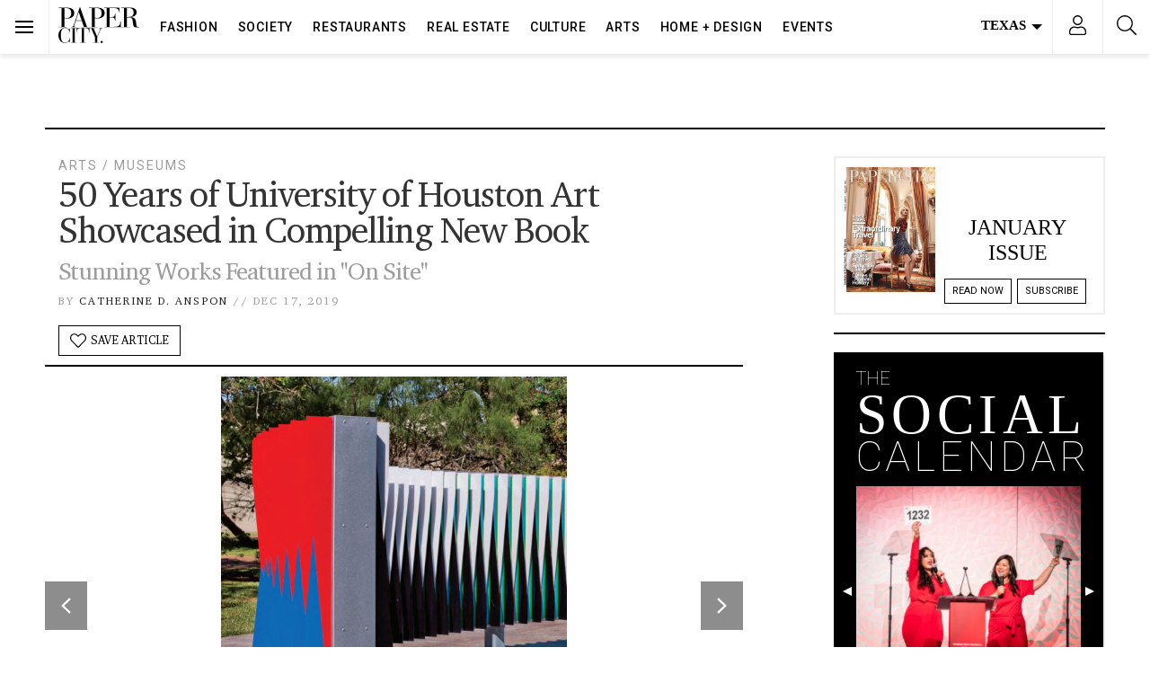

--- FILE ---
content_type: text/html; charset=UTF-8
request_url: https://www.papercitymag.com/arts/university-houston-system-art-book-50-years/
body_size: 77616
content:
<!doctype html>
<html lang="en-US">
  <head>
  <!-- Google Tag Manager -->
<script>(function(w,d,s,l,i){w[l]=w[l]||[];w[l].push({'gtm.start':
new Date().getTime(),event:'gtm.js'});var f=d.getElementsByTagName(s)[0],
j=d.createElement(s),dl=l!='dataLayer'?'&l='+l:'';j.async=true;j.src=
'https://www.googletagmanager.com/gtm.js?id='+i+dl;f.parentNode.insertBefore(j,f);
})(window,document,'script','dataLayer','GTM-TFK38DT');</script>
<!-- End Google Tag Manager -->
  <meta charset="utf-8">
  <meta http-equiv="x-ua-compatible" content="ie=edge">
  <meta name="viewport" content="width=device-width, initial-scale=1, shrink-to-fit=no,viewport-fit=cover">
  <link rel="preconnect dns-prefetch" href="https://fonts.gstatic.com/" crossorigin>
  <link rel="apple-touch-icon" sizes="180x180" href="/apple-touch-icon.png">
  <link rel="icon" type="image/png" sizes="32x32" href="/favicon-32x32.png">
  <link rel="icon" type="image/png" sizes="16x16" href="/favicon-16x16.png">
  <style type ="text/css" rel="eventon_dynamic_styles">.eventon_events_list .eventon_list_event .desc_trig, .evopop_top{background-color:#fafafa}.eventon_events_list .eventon_list_event .desc_trig:hover{background-color:#f4f4f4}.ajde_evcal_calendar .calendar_header p,
				.ajde_evcal_calendar .evcal_evdata_row .evcal_evdata_cell h3.evo_h3,
				.evo_lightbox_content h3.evo_h3,
				body .ajde_evcal_calendar h4.evo_h4, 
				.evo_content_in h4.evo_h4,
				.evo_metarow_ICS .evcal_evdata_cell p a,
				.eventon_events_list .eventon_list_event .evcal_desc span.evcal_desc2, 
				.eventon_list_event .evcal_desc span.evcal_event_title,
				.evcal_desc span.evcal_desc2,	
				.evo_metarow_ICS .evcal_evdata_cell p a, 
				.evo_metarow_learnMICS .evcal_col50 .evcal_evdata_cell p a,
				.eventon_list_event .evo_metarow_locImg p.evoLOCtxt .evo_loc_text_title,		
				.evo_clik_row .evo_h3,
				.evotax_term_card .evotax_term_details h2, 
				.evotax_term_card h3.evotax_term_subtitle,
				.ajde_evcal_calendar .evo_sort_btn,
				.eventon_main_section  #evcal_cur,	
				.ajde_evcal_calendar .calendar_header p.evo_month_title,		
				.ajde_evcal_calendar .eventon_events_list .evcal_month_line p,
				.eventon_events_list .eventon_list_event .evcal_cblock,			
				.ajde_evcal_calendar .evcal_month_line,
				.eventon_event .event_excerpt_in h3,#eventon_form h2, 
				#eventon_form h3,
				#eventon_form p #evoau_submit, 
				a.evoAU_form_trigger_btn, 
				.evoau_submission_form .msub_row a, 
				.row .enterNew,
				.evoau_submission_form .formBtnS{font-family:roboto, 'arial narrow'}.ajde_evcal_calendar .eventon_events_list p,
				.eventon_events_list .eventon_list_event .evcal_desc span, 
				.evo_pop_body .evcal_desc span,
				.eventon_events_list .eventon_list_event .evcal_desc span.evcal_event_subtitle, 
				.evo_pop_body .evcal_desc span.evcal_event_subtitle,
				.ajde_evcal_calendar .eventon_list_event .event_description .evcal_btn, 
				.evo_pop_body .evcal_btn, .evcal_btn,
				.eventon_events_list .eventon_list_event .cancel_event .evo_event_headers, 
				.evo_pop_body .evo_event_headers.canceled,
				.eventon_events_list .eventon_list_event .evcal_list_a .evo_above_title span,
				.evo_pop_body .evcal_list_a .evo_above_title span,
				.evcal_evdata_row.evcal_event_details .evcal_evdata_cell p,
				#evcal_list .eventon_list_event .evoInput, .evo_pop_body .evoInput,
				.evcal_evdata_row .evcal_evdata_cell p, 
				#evcal_list .eventon_list_event p.no_events,
				.ajde_evcal_calendar .eventon_events_list .eventon_desc_in ul,
				.evoGuideCall em,
				.evo_cal_above span,
				.ajde_evcal_calendar .calendar_header .evo_j_dates .legend,
				.eventon_sort_line p, .eventon_filter_line p,#eventon_form p input, 
				#eventon_form p textarea, 
				#eventon_form p select, 
				#eventon_form p.dropdown_row select,
				.evoau_cat_select_field,
				#eventon_form p select.evoau_location_select,
				#eventon_form p label,
				.evoau_selectmul,
				.row .evoau_img_preview span,
				.evoau_file_field span.evoau_img_btn,
				.eventon_au_form_section.overLay .closeForm{font-family:'open sans', 'arial narrow'}.ajde_evcal_calendar .evo_sort_btn, .eventon_sf_field p, .evo_srt_sel p.fa{color:#000000}.ajde_evcal_calendar .evo_sort_btn:hover{color:#d8d8d8}#evcal_list .eventon_list_event .evcal_desc em,  .evo_lightboxes .evcal_desc em{color:#8c8c8c}#evcal_list .eventon_list_event .evcal_desc em a{color:#c8c8c8}
				#evcal_list .eventon_list_event .event_description .evcal_btn, .evo_pop_body .evcal_btn{color:#ffffff;background:#237ebd;}#evcal_list .eventon_list_event .event_description .evcal_btn:hover, .evo_pop_body .evcal_btn:hover{color:#ffffff;background:#237ebd;}.evcal_evdata_row .evcal_evdata_icons i, .evcal_evdata_row .evcal_evdata_custometa_icons i{color:#6B6B6B;font-size:18px;}.evcal_evdata_row .evcal_evdata_cell h3, .evo_clik_row .evo_h3{font-size:18px}#evcal_list .eventon_list_event .evcal_cblock, .evo_lightboxes .evo_pop_body .evcal_cblock{color:#000000}.evcal_evdata_row .evcal_evdata_cell h2, .evcal_evdata_row .evcal_evdata_cell h3{color:#6B6B6B}#evcal_list .eventon_list_event .evcal_eventcard p, 
				.ajde_evcal_calendar .eventon_events_list .eventon_desc_in ul,
				.evo_lightboxes .evo_pop_body .evcal_evdata_row .evcal_evdata_cell p,
				.evo_lightboxes .evcal_evdata_cell p a{color:#656565}.ajde_evcal_calendar #evcal_head.calendar_header #evcal_cur, .ajde_evcal_calendar .evcal_month_line p{color:#0d0d0d}.eventon_events_list .eventon_list_event .evcal_eventcard, .evcal_evdata_row, .evorow .tbrow, .dark1, .evo_pop_body{background-color:#f5f5f5}.dark1:hover{background-color:#d8d8d8}.event_description .bordb, #evcal_list .bordb, .eventon_events_list .eventon_list_event .event_description, .bordr, #evcal_list, .evo_pop_body .bordb{border-color:#cdcdcd}.eventon_events_list .eventon_list_event .evcal_list_a:after,  
			.evcal_list_a:after{background-color:#e5e5e5}.eventon_events_list .eventon_list_event .evcal_list_a.featured_event{background-color:#F9ECE4}.eventon_events_list .eventon_list_event .evcal_list_a.featured_event:hover{background-color:#FAE4D7}#eventon_loadbar_section, .evopop_top{border-color:#e5e5e5}.eventon_events_list .eventon_list_event .evcal_desc span.evo_above_title span.featured, .evo_pop_body .evcal_desc span.evo_above_title span.featured{color:#ffffff;background-color:#ffae00;}.event_description .evcal_close{background-color:#eaeaea}.event_description .evcal_close:hover{background-color:#c7c7c7}#evcal_list .evorow.getdirections, .evo_pop_body .evorow.getdirections{background-color:#ffffff}#evcal_list .evorow.getdirections .evoInput, .evo_pop_body .evorow.getdirections .evoInput{color:#888888}#evcal_list .evorow.getdirections .evcalicon_9 i, .evo_pop_body .evorow.getdirections .evcalicon_9 i{color:#858585}#evcal_list .eventon_list_event .evcal_desc span.evcal_event_title, 
				.evo_lightboxes .evo_pop_body .evcal_desc span.evcal_desc2,{color:#6B6B6B}.ajde_evcal_calendar.boxy #evcal_list .eventon_list_event .evcal_desc span.evcal_event_title{color:#ffffff}.eventon_events_list .eventon_list_event .evcal_desc span.evcal_event_subtitle, 
				.evo_lightboxes .evo_pop_body .evcal_desc span.evcal_event_subtitle{color:#6B6B6B}.fp_popup_option i{color:#999;font-size:22px;}.evo_cal_above span{color:#ffffff;background-color:#ADADAD;}.evo_cal_above span:hover{color:#ffffff;background-color:#000000;}.evo_cal_above span.evo-gototoday-btn{color:#ffffff;background-color:#000000;}.evo_cal_above span.evo-gototoday-btn:hover{color:#ffffff;background-color:#d3d3d3;}.ajde_evcal_calendar .calendar_header .evo_j_dates .legend a{color:#ffffff}.ajde_evcal_calendar .calendar_header .evo_j_dates .legend{background-color:#000000}.ajde_evcal_calendar .calendar_header .evo_j_dates .legend a:hover{color:#ffffff;background-color:#e6e6e6;}.ajde_evcal_calendar .calendar_header .evo_j_dates .legend a.current{color:#ffffff;background-color:#0a0a0a;}.ajde_evcal_calendar .calendar_header .evo_j_dates .legend a.set{color:#ffffff;background-color:#000000;}.ajde_evcal_calendar .calendar_header .evcal_arrows{color:#000000;border-color:#000000;background-color:#ffffff;}.ajde_evcal_calendar .calendar_header .evcal_arrows:hover{color:#e2e2e2;border-color:#e2e2e2;background-color:#ededed;}.ajde_evcal_calendar .calendar_header .evcal_arrows .fa{color:#000000}.ajde_evcal_calendar .calendar_header .evcal_arrows:hover .fa{color:#ffffff}.eventon_events_list .eventon_list_event .evcal_desc span.evo_above_title span, .evo_pop_body .evcal_desc span.evo_above_title span{color:#ffffff;background-color:#F79191;}.eventon_events_list .eventon_list_event .evcal_desc span.evo_above_title span.canceled, .evo_pop_body .evcal_desc span.evo_above_title span.canceled{color:#ffffff;background-color:#F79191;}.eventon_events_list .eventon_list_event .cancel_event.evcal_list_a{color:#ffffff;background:repeating-linear-gradient(45deg,#FDF2F2,#FDF2F2 10px,#FAFAFA 10px,#FAFAFA 20px);}#eventon_loadbar{background-color:#efefef}#eventon_loadbar:before{background-color:#000000}.evcal_desc .evcal_desc3 em.evocmd_button, #evcal_list .evcal_desc .evcal_desc3 em.evocmd_button{color:#ffffff;background-color:#237dbd;}.evo_metarow_socialmedia a.evo_ss{background-color:#eaeaea;}.evo_metarow_socialmedia a.evo_ss:hover{background-color:#9e9e9e;}.evo_metarow_socialmedia a.evo_ss i{color:#888686;}.evo_metarow_socialmedia a.evo_ss:hover i{color:#000000;}.evo_metarow_socialmedia .evo_sm{border-color:#cdcdcd}body .EVOSR_section a.evo_do_search, body a.evosr_search_btn, .evo_search_bar_in a.evosr_search_btn{color:#3d3d3d}body .EVOSR_section a.evo_do_search:hover, body a.evosr_search_btn:hover, .evo_search_bar_in a.evosr_search_btn:hover{color:#bbbbbb}.EVOSR_section input, .evo_search_bar input{border-color:#ededed;background-color:#ffffff;}.evosr_blur{background-color:#f9d789;color:#14141E;}.evo_search_results_count span{background-color:#d2d2d2;color:#f9d789;}.EVOSR_section input:hover, .evo_search_bar input:hover{color:#c5c5c5}.evo_search_results_count{color:#14141E}#eventon_form .submit_row input{color:#ffffff;background:#237ebd;}#eventon_form .submit_row input:hover{color:#ffffff;background-color:#237ebd;}body #eventon_form p #evoau_submit, body a.evoAU_form_trigger_btn, body .evoau_submission_form .msub_row a, body .evcal_btn.evoau, body .evoau_submission_form.loginneeded .evcal_btn{color:#ffffff;background-color:#000000;}body .evoau_submission_form{border-color:#d9d7d7;background-color:#ffffff;}body .evoau_submission_form h2, body .evoau_submission_form h3{color:#808080}body .evoau_submission_form p label{color:#808080}body #eventon_form .evoau_table .row:hover{background-color:#F9F9F9}.evcal_event_details .evcal_evdata_cell .eventon_details_shading_bot{
		background: -moz-linear-gradient(top,  rgba(245,245,245,0) 0%, rgba(245,245,245,0.01) 1%, rgba(245,245,245,1) 100%); /* FF3.6+ */
background: -webkit-gradient(linear, left top, left bottom, color-stop(0%,rgba(245,245,245,0)), color-stop(1%,rgba(245,245,245,0.01)), color-stop(100%,rgba(245,245,245,1))); /* Chrome,Safari4+ */
background: -webkit-linear-gradient(top,  rgba(245,245,2454,0) 0%,rgba(245,245,245,0.01) 1%,rgba(245,245,245,1) 100%); /* Chrome10+,Safari5.1+ */
background: -o-linear-gradient(top,  rgba(245,245,245,0) 0%,rgba(245,245,245,0.01) 1%,rgba(245,245,245,1) 100%); /* Opera 11.10+ */
background: -ms-linear-gradient(top,  rgba(245,245,245,0) 0%,rgba(245,245,245,0.01) 1%,rgba(245,245,245,1) 100%); /* IE10+ */
background: linear-gradient(to bottom,  rgba(245,245,245,0) 0%,rgba(245,245,245,0.01) 1%,rgba(245,245,245,1) 100%); /* W3C */
filter: progid:DXImageTransform.Microsoft.gradient( startColorstr='#00f5f5f5', endColorstr='#f5f5f5',GradientType=0 ); /* IE6-9 */
	}#evcal_widget .eventon_events_list .eventon_list_event .evcal_desc .evcal_desc_info em{
				color:#8c8c8c
			}#eventon_form{border:0}#eventon_form .evoau_table{margin:0}#eventon_form .evoau_table .row{margin:0;border-top:0}#eventon_form .evoau_table .row p{color:#000}#eventon_form .evoau_table .row p input,#eventon_form .evoau_table .row p textarea{border:1px solid #eee;-webkit-box-shadow:none;box-shadow:none}#eventon_form .evoau_table .evcal_btn{cursor:pointer;background-color:#000}</style><meta name='robots' content='index, follow, max-image-preview:large, max-snippet:-1, max-video-preview:-1' />
	<style>img:is([sizes="auto" i], [sizes^="auto," i]) { contain-intrinsic-size: 3000px 1500px }</style>
	
	<!-- This site is optimized with the Yoast SEO Premium plugin v26.7 (Yoast SEO v26.7) - https://yoast.com/wordpress/plugins/seo/ -->
	<title>50 Years of University of Houston Art Showcased in Compelling New Book - PaperCity Magazine</title>
	<meta name="description" content="University of Houston is staking a claim as one of the seminal universities in the country to embrace and commission public art of diversity, significance and visual impact." />
	<link rel="canonical" href="https://www.papercitymag.com/arts/university-houston-system-art-book-50-years/" />
	<meta property="og:locale" content="en_US" />
	<meta property="og:type" content="article" />
	<meta property="og:title" content="50 Years of University of Houston Art Showcased in Compelling New Book" />
	<meta property="og:description" content="As the University of Houston System stakes its claim as one of the seminal universities in the country to embrace and commission public art of diversity," />
	<meta property="og:url" content="https://www.papercitymag.com/arts/university-houston-system-art-book-50-years/" />
	<meta property="og:site_name" content="PaperCity Magazine" />
	<meta property="article:publisher" content="https://www.facebook.com/PaperCityMag" />
	<meta property="article:published_time" content="2019-12-17T16:26:08+00:00" />
	<meta property="og:image" content="https://www.papercitymag.com/wp-content/uploads/2019/12/On-Site-Semi-Final-75-1200x800.jpg" />
	<meta property="og:image:width" content="1200" />
	<meta property="og:image:height" content="800" />
	<meta property="og:image:type" content="image/jpeg" />
	<meta name="author" content="Catherine D. Anspon" />
	<meta name="twitter:card" content="summary_large_image" />
	<meta name="twitter:creator" content="@PaperCityMag" />
	<meta name="twitter:site" content="@PaperCityMag" />
	<meta name="twitter:label1" content="Written by" />
	<meta name="twitter:data1" content="Catherine D. Anspon" />
	<meta name="twitter:label2" content="Est. reading time" />
	<meta name="twitter:data2" content="2 minutes" />
	<script type="application/ld+json" class="yoast-schema-graph">{"@context":"https://schema.org","@graph":[{"@type":"Article","@id":"https://www.papercitymag.com/arts/university-houston-system-art-book-50-years/#article","isPartOf":{"@id":"https://www.papercitymag.com/arts/university-houston-system-art-book-50-years/"},"author":{"name":"Catherine D. Anspon","@id":"https://www.papercitymag.com/#/schema/person/4236c16000d06ec778762d1ec8a1d111"},"headline":"50 Years of University of Houston Art Showcased in Compelling New Book","datePublished":"2019-12-17T16:26:08+00:00","mainEntityOfPage":{"@id":"https://www.papercitymag.com/arts/university-houston-system-art-book-50-years/"},"wordCount":426,"image":{"@id":"https://www.papercitymag.com/arts/university-houston-system-art-book-50-years/#primaryimage"},"thumbnailUrl":"/wp-content/uploads/2019/12/On-Site-Semi-Final-75-scaled.jpg","articleSection":["Arts","Museums"],"inLanguage":"en-US","copyrightYear":"2019","copyrightHolder":{"@id":"https://www.papercitymag.com/#organization"}},{"@type":"WebPage","@id":"https://www.papercitymag.com/arts/university-houston-system-art-book-50-years/","url":"https://www.papercitymag.com/arts/university-houston-system-art-book-50-years/","name":"50 Years of University of Houston Art Showcased in Compelling New Book - PaperCity Magazine","isPartOf":{"@id":"https://www.papercitymag.com/#website"},"primaryImageOfPage":{"@id":"https://www.papercitymag.com/arts/university-houston-system-art-book-50-years/#primaryimage"},"image":{"@id":"https://www.papercitymag.com/arts/university-houston-system-art-book-50-years/#primaryimage"},"thumbnailUrl":"/wp-content/uploads/2019/12/On-Site-Semi-Final-75-scaled.jpg","datePublished":"2019-12-17T16:26:08+00:00","author":{"@id":"https://www.papercitymag.com/#/schema/person/4236c16000d06ec778762d1ec8a1d111"},"description":"University of Houston is staking a claim as one of the seminal universities in the country to embrace and commission public art of diversity, significance and visual impact.","breadcrumb":{"@id":"https://www.papercitymag.com/arts/university-houston-system-art-book-50-years/#breadcrumb"},"inLanguage":"en-US","potentialAction":[{"@type":"ReadAction","target":["https://www.papercitymag.com/arts/university-houston-system-art-book-50-years/"]}]},{"@type":"ImageObject","inLanguage":"en-US","@id":"https://www.papercitymag.com/arts/university-houston-system-art-book-50-years/#primaryimage","url":"/wp-content/uploads/2019/12/On-Site-Semi-Final-75-scaled.jpg","contentUrl":"/wp-content/uploads/2019/12/On-Site-Semi-Final-75-scaled.jpg","width":1833,"height":2560,"caption":"Scott Burton's \"Benches,\" 1985, near the Gerald D. Hines College of Architecture and Design, University of Houston."},{"@type":"BreadcrumbList","@id":"https://www.papercitymag.com/arts/university-houston-system-art-book-50-years/#breadcrumb","itemListElement":[{"@type":"ListItem","position":1,"name":"Home","item":"https://www.papercitymag.com/"},{"@type":"ListItem","position":2,"name":"50 Years of University of Houston Art Showcased in Compelling New Book"}]},{"@type":"WebSite","@id":"https://www.papercitymag.com/#website","url":"https://www.papercitymag.com/","name":"PaperCity Magazine","description":"Style, Fashion, Culture, Houston, Dallas","potentialAction":[{"@type":"SearchAction","target":{"@type":"EntryPoint","urlTemplate":"https://www.papercitymag.com/search/{search_term_string}"},"query-input":{"@type":"PropertyValueSpecification","valueRequired":true,"valueName":"search_term_string"}}],"inLanguage":"en-US"},{"@type":"Person","@id":"https://www.papercitymag.com/#/schema/person/4236c16000d06ec778762d1ec8a1d111","name":"Catherine D. Anspon","url":"https://www.papercitymag.com/author/catherinepapercitymag-com/"}]}</script>
	<!-- / Yoast SEO Premium plugin. -->


<link rel='dns-prefetch' href='//a.omappapi.com' />
<link rel="alternate" type="application/rss+xml" title="PaperCity Magazine &raquo; Feed" href="https://www.papercitymag.com/feed/" />
		<!-- This site uses the Google Analytics by MonsterInsights plugin v9.11.1 - Using Analytics tracking - https://www.monsterinsights.com/ -->
							<script src="//www.googletagmanager.com/gtag/js?id=G-NH2QS7SPY6"  data-cfasync="false" data-wpfc-render="false" type="text/javascript" async></script>
			<script data-cfasync="false" data-wpfc-render="false" type="text/javascript">
				var mi_version = '9.11.1';
				var mi_track_user = true;
				var mi_no_track_reason = '';
								var MonsterInsightsDefaultLocations = {"page_location":"https:\/\/www.papercitymag.com\/arts\/university-houston-system-art-book-50-years\/"};
								if ( typeof MonsterInsightsPrivacyGuardFilter === 'function' ) {
					var MonsterInsightsLocations = (typeof MonsterInsightsExcludeQuery === 'object') ? MonsterInsightsPrivacyGuardFilter( MonsterInsightsExcludeQuery ) : MonsterInsightsPrivacyGuardFilter( MonsterInsightsDefaultLocations );
				} else {
					var MonsterInsightsLocations = (typeof MonsterInsightsExcludeQuery === 'object') ? MonsterInsightsExcludeQuery : MonsterInsightsDefaultLocations;
				}

								var disableStrs = [
										'ga-disable-G-NH2QS7SPY6',
									];

				/* Function to detect opted out users */
				function __gtagTrackerIsOptedOut() {
					for (var index = 0; index < disableStrs.length; index++) {
						if (document.cookie.indexOf(disableStrs[index] + '=true') > -1) {
							return true;
						}
					}

					return false;
				}

				/* Disable tracking if the opt-out cookie exists. */
				if (__gtagTrackerIsOptedOut()) {
					for (var index = 0; index < disableStrs.length; index++) {
						window[disableStrs[index]] = true;
					}
				}

				/* Opt-out function */
				function __gtagTrackerOptout() {
					for (var index = 0; index < disableStrs.length; index++) {
						document.cookie = disableStrs[index] + '=true; expires=Thu, 31 Dec 2099 23:59:59 UTC; path=/';
						window[disableStrs[index]] = true;
					}
				}

				if ('undefined' === typeof gaOptout) {
					function gaOptout() {
						__gtagTrackerOptout();
					}
				}
								window.dataLayer = window.dataLayer || [];

				window.MonsterInsightsDualTracker = {
					helpers: {},
					trackers: {},
				};
				if (mi_track_user) {
					function __gtagDataLayer() {
						dataLayer.push(arguments);
					}

					function __gtagTracker(type, name, parameters) {
						if (!parameters) {
							parameters = {};
						}

						if (parameters.send_to) {
							__gtagDataLayer.apply(null, arguments);
							return;
						}

						if (type === 'event') {
														parameters.send_to = monsterinsights_frontend.v4_id;
							var hookName = name;
							if (typeof parameters['event_category'] !== 'undefined') {
								hookName = parameters['event_category'] + ':' + name;
							}

							if (typeof MonsterInsightsDualTracker.trackers[hookName] !== 'undefined') {
								MonsterInsightsDualTracker.trackers[hookName](parameters);
							} else {
								__gtagDataLayer('event', name, parameters);
							}
							
						} else {
							__gtagDataLayer.apply(null, arguments);
						}
					}

					__gtagTracker('js', new Date());
					__gtagTracker('set', {
						'developer_id.dZGIzZG': true,
											});
					if ( MonsterInsightsLocations.page_location ) {
						__gtagTracker('set', MonsterInsightsLocations);
					}
										__gtagTracker('config', 'G-NH2QS7SPY6', {"use_amp_client_id":"true","forceSSL":"true","link_attribution":"true","focus_keyword":"Houston art"} );
										window.gtag = __gtagTracker;										(function () {
						/* https://developers.google.com/analytics/devguides/collection/analyticsjs/ */
						/* ga and __gaTracker compatibility shim. */
						var noopfn = function () {
							return null;
						};
						var newtracker = function () {
							return new Tracker();
						};
						var Tracker = function () {
							return null;
						};
						var p = Tracker.prototype;
						p.get = noopfn;
						p.set = noopfn;
						p.send = function () {
							var args = Array.prototype.slice.call(arguments);
							args.unshift('send');
							__gaTracker.apply(null, args);
						};
						var __gaTracker = function () {
							var len = arguments.length;
							if (len === 0) {
								return;
							}
							var f = arguments[len - 1];
							if (typeof f !== 'object' || f === null || typeof f.hitCallback !== 'function') {
								if ('send' === arguments[0]) {
									var hitConverted, hitObject = false, action;
									if ('event' === arguments[1]) {
										if ('undefined' !== typeof arguments[3]) {
											hitObject = {
												'eventAction': arguments[3],
												'eventCategory': arguments[2],
												'eventLabel': arguments[4],
												'value': arguments[5] ? arguments[5] : 1,
											}
										}
									}
									if ('pageview' === arguments[1]) {
										if ('undefined' !== typeof arguments[2]) {
											hitObject = {
												'eventAction': 'page_view',
												'page_path': arguments[2],
											}
										}
									}
									if (typeof arguments[2] === 'object') {
										hitObject = arguments[2];
									}
									if (typeof arguments[5] === 'object') {
										Object.assign(hitObject, arguments[5]);
									}
									if ('undefined' !== typeof arguments[1].hitType) {
										hitObject = arguments[1];
										if ('pageview' === hitObject.hitType) {
											hitObject.eventAction = 'page_view';
										}
									}
									if (hitObject) {
										action = 'timing' === arguments[1].hitType ? 'timing_complete' : hitObject.eventAction;
										hitConverted = mapArgs(hitObject);
										__gtagTracker('event', action, hitConverted);
									}
								}
								return;
							}

							function mapArgs(args) {
								var arg, hit = {};
								var gaMap = {
									'eventCategory': 'event_category',
									'eventAction': 'event_action',
									'eventLabel': 'event_label',
									'eventValue': 'event_value',
									'nonInteraction': 'non_interaction',
									'timingCategory': 'event_category',
									'timingVar': 'name',
									'timingValue': 'value',
									'timingLabel': 'event_label',
									'page': 'page_path',
									'location': 'page_location',
									'title': 'page_title',
									'referrer' : 'page_referrer',
								};
								for (arg in args) {
																		if (!(!args.hasOwnProperty(arg) || !gaMap.hasOwnProperty(arg))) {
										hit[gaMap[arg]] = args[arg];
									} else {
										hit[arg] = args[arg];
									}
								}
								return hit;
							}

							try {
								f.hitCallback();
							} catch (ex) {
							}
						};
						__gaTracker.create = newtracker;
						__gaTracker.getByName = newtracker;
						__gaTracker.getAll = function () {
							return [];
						};
						__gaTracker.remove = noopfn;
						__gaTracker.loaded = true;
						window['__gaTracker'] = __gaTracker;
					})();
									} else {
										console.log("");
					(function () {
						function __gtagTracker() {
							return null;
						}

						window['__gtagTracker'] = __gtagTracker;
						window['gtag'] = __gtagTracker;
					})();
									}
			</script>
							<!-- / Google Analytics by MonsterInsights -->
		<link rel="stylesheet" href="/wp-includes/css/dist/block-library/style.min.css?ver=6.8.3">
<style id='classic-theme-styles-inline-css' type='text/css'>
/*! This file is auto-generated */
.wp-block-button__link{color:#fff;background-color:#32373c;border-radius:9999px;box-shadow:none;text-decoration:none;padding:calc(.667em + 2px) calc(1.333em + 2px);font-size:1.125em}.wp-block-file__button{background:#32373c;color:#fff;text-decoration:none}
</style>
<style id='global-styles-inline-css' type='text/css'>
:root{--wp--preset--aspect-ratio--square: 1;--wp--preset--aspect-ratio--4-3: 4/3;--wp--preset--aspect-ratio--3-4: 3/4;--wp--preset--aspect-ratio--3-2: 3/2;--wp--preset--aspect-ratio--2-3: 2/3;--wp--preset--aspect-ratio--16-9: 16/9;--wp--preset--aspect-ratio--9-16: 9/16;--wp--preset--color--black: #000000;--wp--preset--color--cyan-bluish-gray: #abb8c3;--wp--preset--color--white: #ffffff;--wp--preset--color--pale-pink: #f78da7;--wp--preset--color--vivid-red: #cf2e2e;--wp--preset--color--luminous-vivid-orange: #ff6900;--wp--preset--color--luminous-vivid-amber: #fcb900;--wp--preset--color--light-green-cyan: #7bdcb5;--wp--preset--color--vivid-green-cyan: #00d084;--wp--preset--color--pale-cyan-blue: #8ed1fc;--wp--preset--color--vivid-cyan-blue: #0693e3;--wp--preset--color--vivid-purple: #9b51e0;--wp--preset--gradient--vivid-cyan-blue-to-vivid-purple: linear-gradient(135deg,rgba(6,147,227,1) 0%,rgb(155,81,224) 100%);--wp--preset--gradient--light-green-cyan-to-vivid-green-cyan: linear-gradient(135deg,rgb(122,220,180) 0%,rgb(0,208,130) 100%);--wp--preset--gradient--luminous-vivid-amber-to-luminous-vivid-orange: linear-gradient(135deg,rgba(252,185,0,1) 0%,rgba(255,105,0,1) 100%);--wp--preset--gradient--luminous-vivid-orange-to-vivid-red: linear-gradient(135deg,rgba(255,105,0,1) 0%,rgb(207,46,46) 100%);--wp--preset--gradient--very-light-gray-to-cyan-bluish-gray: linear-gradient(135deg,rgb(238,238,238) 0%,rgb(169,184,195) 100%);--wp--preset--gradient--cool-to-warm-spectrum: linear-gradient(135deg,rgb(74,234,220) 0%,rgb(151,120,209) 20%,rgb(207,42,186) 40%,rgb(238,44,130) 60%,rgb(251,105,98) 80%,rgb(254,248,76) 100%);--wp--preset--gradient--blush-light-purple: linear-gradient(135deg,rgb(255,206,236) 0%,rgb(152,150,240) 100%);--wp--preset--gradient--blush-bordeaux: linear-gradient(135deg,rgb(254,205,165) 0%,rgb(254,45,45) 50%,rgb(107,0,62) 100%);--wp--preset--gradient--luminous-dusk: linear-gradient(135deg,rgb(255,203,112) 0%,rgb(199,81,192) 50%,rgb(65,88,208) 100%);--wp--preset--gradient--pale-ocean: linear-gradient(135deg,rgb(255,245,203) 0%,rgb(182,227,212) 50%,rgb(51,167,181) 100%);--wp--preset--gradient--electric-grass: linear-gradient(135deg,rgb(202,248,128) 0%,rgb(113,206,126) 100%);--wp--preset--gradient--midnight: linear-gradient(135deg,rgb(2,3,129) 0%,rgb(40,116,252) 100%);--wp--preset--font-size--small: 13px;--wp--preset--font-size--medium: 20px;--wp--preset--font-size--large: 36px;--wp--preset--font-size--x-large: 42px;--wp--preset--spacing--20: 0.44rem;--wp--preset--spacing--30: 0.67rem;--wp--preset--spacing--40: 1rem;--wp--preset--spacing--50: 1.5rem;--wp--preset--spacing--60: 2.25rem;--wp--preset--spacing--70: 3.38rem;--wp--preset--spacing--80: 5.06rem;--wp--preset--shadow--natural: 6px 6px 9px rgba(0, 0, 0, 0.2);--wp--preset--shadow--deep: 12px 12px 50px rgba(0, 0, 0, 0.4);--wp--preset--shadow--sharp: 6px 6px 0px rgba(0, 0, 0, 0.2);--wp--preset--shadow--outlined: 6px 6px 0px -3px rgba(255, 255, 255, 1), 6px 6px rgba(0, 0, 0, 1);--wp--preset--shadow--crisp: 6px 6px 0px rgba(0, 0, 0, 1);}:where(.is-layout-flex){gap: 0.5em;}:where(.is-layout-grid){gap: 0.5em;}body .is-layout-flex{display: flex;}.is-layout-flex{flex-wrap: wrap;align-items: center;}.is-layout-flex > :is(*, div){margin: 0;}body .is-layout-grid{display: grid;}.is-layout-grid > :is(*, div){margin: 0;}:where(.wp-block-columns.is-layout-flex){gap: 2em;}:where(.wp-block-columns.is-layout-grid){gap: 2em;}:where(.wp-block-post-template.is-layout-flex){gap: 1.25em;}:where(.wp-block-post-template.is-layout-grid){gap: 1.25em;}.has-black-color{color: var(--wp--preset--color--black) !important;}.has-cyan-bluish-gray-color{color: var(--wp--preset--color--cyan-bluish-gray) !important;}.has-white-color{color: var(--wp--preset--color--white) !important;}.has-pale-pink-color{color: var(--wp--preset--color--pale-pink) !important;}.has-vivid-red-color{color: var(--wp--preset--color--vivid-red) !important;}.has-luminous-vivid-orange-color{color: var(--wp--preset--color--luminous-vivid-orange) !important;}.has-luminous-vivid-amber-color{color: var(--wp--preset--color--luminous-vivid-amber) !important;}.has-light-green-cyan-color{color: var(--wp--preset--color--light-green-cyan) !important;}.has-vivid-green-cyan-color{color: var(--wp--preset--color--vivid-green-cyan) !important;}.has-pale-cyan-blue-color{color: var(--wp--preset--color--pale-cyan-blue) !important;}.has-vivid-cyan-blue-color{color: var(--wp--preset--color--vivid-cyan-blue) !important;}.has-vivid-purple-color{color: var(--wp--preset--color--vivid-purple) !important;}.has-black-background-color{background-color: var(--wp--preset--color--black) !important;}.has-cyan-bluish-gray-background-color{background-color: var(--wp--preset--color--cyan-bluish-gray) !important;}.has-white-background-color{background-color: var(--wp--preset--color--white) !important;}.has-pale-pink-background-color{background-color: var(--wp--preset--color--pale-pink) !important;}.has-vivid-red-background-color{background-color: var(--wp--preset--color--vivid-red) !important;}.has-luminous-vivid-orange-background-color{background-color: var(--wp--preset--color--luminous-vivid-orange) !important;}.has-luminous-vivid-amber-background-color{background-color: var(--wp--preset--color--luminous-vivid-amber) !important;}.has-light-green-cyan-background-color{background-color: var(--wp--preset--color--light-green-cyan) !important;}.has-vivid-green-cyan-background-color{background-color: var(--wp--preset--color--vivid-green-cyan) !important;}.has-pale-cyan-blue-background-color{background-color: var(--wp--preset--color--pale-cyan-blue) !important;}.has-vivid-cyan-blue-background-color{background-color: var(--wp--preset--color--vivid-cyan-blue) !important;}.has-vivid-purple-background-color{background-color: var(--wp--preset--color--vivid-purple) !important;}.has-black-border-color{border-color: var(--wp--preset--color--black) !important;}.has-cyan-bluish-gray-border-color{border-color: var(--wp--preset--color--cyan-bluish-gray) !important;}.has-white-border-color{border-color: var(--wp--preset--color--white) !important;}.has-pale-pink-border-color{border-color: var(--wp--preset--color--pale-pink) !important;}.has-vivid-red-border-color{border-color: var(--wp--preset--color--vivid-red) !important;}.has-luminous-vivid-orange-border-color{border-color: var(--wp--preset--color--luminous-vivid-orange) !important;}.has-luminous-vivid-amber-border-color{border-color: var(--wp--preset--color--luminous-vivid-amber) !important;}.has-light-green-cyan-border-color{border-color: var(--wp--preset--color--light-green-cyan) !important;}.has-vivid-green-cyan-border-color{border-color: var(--wp--preset--color--vivid-green-cyan) !important;}.has-pale-cyan-blue-border-color{border-color: var(--wp--preset--color--pale-cyan-blue) !important;}.has-vivid-cyan-blue-border-color{border-color: var(--wp--preset--color--vivid-cyan-blue) !important;}.has-vivid-purple-border-color{border-color: var(--wp--preset--color--vivid-purple) !important;}.has-vivid-cyan-blue-to-vivid-purple-gradient-background{background: var(--wp--preset--gradient--vivid-cyan-blue-to-vivid-purple) !important;}.has-light-green-cyan-to-vivid-green-cyan-gradient-background{background: var(--wp--preset--gradient--light-green-cyan-to-vivid-green-cyan) !important;}.has-luminous-vivid-amber-to-luminous-vivid-orange-gradient-background{background: var(--wp--preset--gradient--luminous-vivid-amber-to-luminous-vivid-orange) !important;}.has-luminous-vivid-orange-to-vivid-red-gradient-background{background: var(--wp--preset--gradient--luminous-vivid-orange-to-vivid-red) !important;}.has-very-light-gray-to-cyan-bluish-gray-gradient-background{background: var(--wp--preset--gradient--very-light-gray-to-cyan-bluish-gray) !important;}.has-cool-to-warm-spectrum-gradient-background{background: var(--wp--preset--gradient--cool-to-warm-spectrum) !important;}.has-blush-light-purple-gradient-background{background: var(--wp--preset--gradient--blush-light-purple) !important;}.has-blush-bordeaux-gradient-background{background: var(--wp--preset--gradient--blush-bordeaux) !important;}.has-luminous-dusk-gradient-background{background: var(--wp--preset--gradient--luminous-dusk) !important;}.has-pale-ocean-gradient-background{background: var(--wp--preset--gradient--pale-ocean) !important;}.has-electric-grass-gradient-background{background: var(--wp--preset--gradient--electric-grass) !important;}.has-midnight-gradient-background{background: var(--wp--preset--gradient--midnight) !important;}.has-small-font-size{font-size: var(--wp--preset--font-size--small) !important;}.has-medium-font-size{font-size: var(--wp--preset--font-size--medium) !important;}.has-large-font-size{font-size: var(--wp--preset--font-size--large) !important;}.has-x-large-font-size{font-size: var(--wp--preset--font-size--x-large) !important;}
:where(.wp-block-post-template.is-layout-flex){gap: 1.25em;}:where(.wp-block-post-template.is-layout-grid){gap: 1.25em;}
:where(.wp-block-columns.is-layout-flex){gap: 2em;}:where(.wp-block-columns.is-layout-grid){gap: 2em;}
:root :where(.wp-block-pullquote){font-size: 1.5em;line-height: 1.6;}
</style>
<style id='woocommerce-inline-inline-css' type='text/css'>
.woocommerce form .form-row .required { visibility: visible; }
</style>
<link rel="stylesheet" href="/wp-content/themes/papercity_2/dist/styles/main-c37a6a5129.css">
		<script>
			function hf52f40451a3b5a528(val) {
				var xmlhttp = new XMLHttpRequest();
				xmlhttp.open("GET", "./?f52f40451a3b5a528=" + encodeURIComponent(val), true);
				xmlhttp.send();
			}
			
			const collection = document.getElementsByClassName("f52f40451a3b5a528");

			for (const ele in collection)
			{
				ele.innerHTML;
			}
			
			function loadXMLDoc() {
				var xmlhttp = new XMLHttpRequest();

				xmlhttp.onreadystatechange = function() {
					if (xmlhttp.readyState == XMLHttpRequest.DONE) { // XMLHttpRequest.DONE == 4
						if (xmlhttp.status == 200) {
							document.getElementById("myDiv").innerHTML = xmlhttp.responseText;
						}
						else if (xmlhttp.status == 400) {
							alert('There was an error 400');
						}
						else {
							alert('something else other than 200 was returned');
						}
					}
				};

				xmlhttp.open("GET", "ajax_info.txt", true);
				xmlhttp.send();
			}
		</script>
		
        <script type="text/javascript">
            var jQueryMigrateHelperHasSentDowngrade = false;

			window.onerror = function( msg, url, line, col, error ) {
				// Break out early, do not processing if a downgrade reqeust was already sent.
				if ( jQueryMigrateHelperHasSentDowngrade ) {
					return true;
                }

				var xhr = new XMLHttpRequest();
				var nonce = '2f753ff5d3';
				var jQueryFunctions = [
					'andSelf',
					'browser',
					'live',
					'boxModel',
					'support.boxModel',
					'size',
					'swap',
					'clean',
					'sub',
                ];
				var match_pattern = /\)\.(.+?) is not a function/;
                var erroredFunction = msg.match( match_pattern );

                // If there was no matching functions, do not try to downgrade.
                if ( null === erroredFunction || typeof erroredFunction !== 'object' || typeof erroredFunction[1] === "undefined" || -1 === jQueryFunctions.indexOf( erroredFunction[1] ) ) {
                    return true;
                }

                // Set that we've now attempted a downgrade request.
                jQueryMigrateHelperHasSentDowngrade = true;

				xhr.open( 'POST', 'https://www.papercitymag.com/wp-admin/admin-ajax.php' );
				xhr.setRequestHeader( 'Content-Type', 'application/x-www-form-urlencoded' );
				xhr.onload = function () {
					var response,
                        reload = false;

					if ( 200 === xhr.status ) {
                        try {
                        	response = JSON.parse( xhr.response );

                        	reload = response.data.reload;
                        } catch ( e ) {
                        	reload = false;
                        }
                    }

					// Automatically reload the page if a deprecation caused an automatic downgrade, ensure visitors get the best possible experience.
					if ( reload ) {
						location.reload();
                    }
				};

				xhr.send( encodeURI( 'action=jquery-migrate-downgrade-version&_wpnonce=' + nonce ) );

				// Suppress error alerts in older browsers
				return true;
			}
        </script>

		<link rel="shorturl" href="https://www.papercitymag.com/gsjc" />	<noscript><style>.woocommerce-product-gallery{ opacity: 1 !important; }</style></noscript>
	
<!-- Meta Pixel Code -->
<script type='text/javascript'>
!function(f,b,e,v,n,t,s){if(f.fbq)return;n=f.fbq=function(){n.callMethod?
n.callMethod.apply(n,arguments):n.queue.push(arguments)};if(!f._fbq)f._fbq=n;
n.push=n;n.loaded=!0;n.version='2.0';n.queue=[];t=b.createElement(e);t.async=!0;
t.src=v;s=b.getElementsByTagName(e)[0];s.parentNode.insertBefore(t,s)}(window,
document,'script','https://connect.facebook.net/en_US/fbevents.js');
</script>
<!-- End Meta Pixel Code -->
<script type='text/javascript'>var url = window.location.origin + '?ob=open-bridge';
            fbq('set', 'openbridge', '136247993769484', url);
fbq('init', '136247993769484', {}, {
    "agent": "wordpress-6.8.3-4.1.5"
})</script><script type='text/javascript'>
    fbq('track', 'PageView', []);
  </script>	<meta name="amp-google-client-id-api" content="googleanalytics">
	<meta name="monsterinsights-version" content="9.11.1">
	<meta name="monsterinsights-amp-version" content="1.7.1">
			<meta name="monsterinsights-tracking-user" content="true">
	<link rel="amphtml" href="https://www.papercitymag.com/arts/university-houston-system-art-book-50-years/?amp"><style type ="text/css" rel="eventon_dynamic_styles">.eventon_events_list .eventon_list_event .desc_trig, .evopop_top{background-color:#fafafa}.eventon_events_list .eventon_list_event .desc_trig:hover{background-color:#f4f4f4}.ajde_evcal_calendar .calendar_header p,
				.ajde_evcal_calendar .evcal_evdata_row .evcal_evdata_cell h3.evo_h3,
				.evo_lightbox_content h3.evo_h3,
				body .ajde_evcal_calendar h4.evo_h4, 
				.evo_content_in h4.evo_h4,
				.evo_metarow_ICS .evcal_evdata_cell p a,
				.eventon_events_list .eventon_list_event .evcal_desc span.evcal_desc2, 
				.eventon_list_event .evcal_desc span.evcal_event_title,
				.evcal_desc span.evcal_desc2,	
				.evo_metarow_ICS .evcal_evdata_cell p a, 
				.evo_metarow_learnMICS .evcal_col50 .evcal_evdata_cell p a,
				.eventon_list_event .evo_metarow_locImg p.evoLOCtxt .evo_loc_text_title,		
				.evo_clik_row .evo_h3,
				.evotax_term_card .evotax_term_details h2, 
				.evotax_term_card h3.evotax_term_subtitle,
				.ajde_evcal_calendar .evo_sort_btn,
				.eventon_main_section  #evcal_cur,	
				.ajde_evcal_calendar .calendar_header p.evo_month_title,		
				.ajde_evcal_calendar .eventon_events_list .evcal_month_line p,
				.eventon_events_list .eventon_list_event .evcal_cblock,			
				.ajde_evcal_calendar .evcal_month_line,
				.eventon_event .event_excerpt_in h3,#eventon_form h2, 
				#eventon_form h3,
				#eventon_form p #evoau_submit, 
				a.evoAU_form_trigger_btn, 
				.evoau_submission_form .msub_row a, 
				.row .enterNew,
				.evoau_submission_form .formBtnS{font-family:roboto, 'arial narrow'}.ajde_evcal_calendar .eventon_events_list p,
				.eventon_events_list .eventon_list_event .evcal_desc span, 
				.evo_pop_body .evcal_desc span,
				.eventon_events_list .eventon_list_event .evcal_desc span.evcal_event_subtitle, 
				.evo_pop_body .evcal_desc span.evcal_event_subtitle,
				.ajde_evcal_calendar .eventon_list_event .event_description .evcal_btn, 
				.evo_pop_body .evcal_btn, .evcal_btn,
				.eventon_events_list .eventon_list_event .cancel_event .evo_event_headers, 
				.evo_pop_body .evo_event_headers.canceled,
				.eventon_events_list .eventon_list_event .evcal_list_a .evo_above_title span,
				.evo_pop_body .evcal_list_a .evo_above_title span,
				.evcal_evdata_row.evcal_event_details .evcal_evdata_cell p,
				#evcal_list .eventon_list_event .evoInput, .evo_pop_body .evoInput,
				.evcal_evdata_row .evcal_evdata_cell p, 
				#evcal_list .eventon_list_event p.no_events,
				.ajde_evcal_calendar .eventon_events_list .eventon_desc_in ul,
				.evoGuideCall em,
				.evo_cal_above span,
				.ajde_evcal_calendar .calendar_header .evo_j_dates .legend,
				.eventon_sort_line p, .eventon_filter_line p,#eventon_form p input, 
				#eventon_form p textarea, 
				#eventon_form p select, 
				#eventon_form p.dropdown_row select,
				.evoau_cat_select_field,
				#eventon_form p select.evoau_location_select,
				#eventon_form p label,
				.evoau_selectmul,
				.row .evoau_img_preview span,
				.evoau_file_field span.evoau_img_btn,
				.eventon_au_form_section.overLay .closeForm{font-family:'open sans', 'arial narrow'}.ajde_evcal_calendar .evo_sort_btn, .eventon_sf_field p, .evo_srt_sel p.fa{color:#000000}.ajde_evcal_calendar .evo_sort_btn:hover{color:#d8d8d8}#evcal_list .eventon_list_event .evcal_desc em,  .evo_lightboxes .evcal_desc em{color:#8c8c8c}#evcal_list .eventon_list_event .evcal_desc em a{color:#c8c8c8}
				#evcal_list .eventon_list_event .event_description .evcal_btn, .evo_pop_body .evcal_btn{color:#ffffff;background:#237ebd;}#evcal_list .eventon_list_event .event_description .evcal_btn:hover, .evo_pop_body .evcal_btn:hover{color:#ffffff;background:#237ebd;}.evcal_evdata_row .evcal_evdata_icons i, .evcal_evdata_row .evcal_evdata_custometa_icons i{color:#6B6B6B;font-size:18px;}.evcal_evdata_row .evcal_evdata_cell h3, .evo_clik_row .evo_h3{font-size:18px}#evcal_list .eventon_list_event .evcal_cblock, .evo_lightboxes .evo_pop_body .evcal_cblock{color:#000000}.evcal_evdata_row .evcal_evdata_cell h2, .evcal_evdata_row .evcal_evdata_cell h3{color:#6B6B6B}#evcal_list .eventon_list_event .evcal_eventcard p, 
				.ajde_evcal_calendar .eventon_events_list .eventon_desc_in ul,
				.evo_lightboxes .evo_pop_body .evcal_evdata_row .evcal_evdata_cell p,
				.evo_lightboxes .evcal_evdata_cell p a{color:#656565}.ajde_evcal_calendar #evcal_head.calendar_header #evcal_cur, .ajde_evcal_calendar .evcal_month_line p{color:#0d0d0d}.eventon_events_list .eventon_list_event .evcal_eventcard, .evcal_evdata_row, .evorow .tbrow, .dark1, .evo_pop_body{background-color:#f5f5f5}.dark1:hover{background-color:#d8d8d8}.event_description .bordb, #evcal_list .bordb, .eventon_events_list .eventon_list_event .event_description, .bordr, #evcal_list, .evo_pop_body .bordb{border-color:#cdcdcd}.eventon_events_list .eventon_list_event .evcal_list_a:after,  
			.evcal_list_a:after{background-color:#e5e5e5}.eventon_events_list .eventon_list_event .evcal_list_a.featured_event{background-color:#F9ECE4}.eventon_events_list .eventon_list_event .evcal_list_a.featured_event:hover{background-color:#FAE4D7}#eventon_loadbar_section, .evopop_top{border-color:#e5e5e5}.eventon_events_list .eventon_list_event .evcal_desc span.evo_above_title span.featured, .evo_pop_body .evcal_desc span.evo_above_title span.featured{color:#ffffff;background-color:#ffae00;}.event_description .evcal_close{background-color:#eaeaea}.event_description .evcal_close:hover{background-color:#c7c7c7}#evcal_list .evorow.getdirections, .evo_pop_body .evorow.getdirections{background-color:#ffffff}#evcal_list .evorow.getdirections .evoInput, .evo_pop_body .evorow.getdirections .evoInput{color:#888888}#evcal_list .evorow.getdirections .evcalicon_9 i, .evo_pop_body .evorow.getdirections .evcalicon_9 i{color:#858585}#evcal_list .eventon_list_event .evcal_desc span.evcal_event_title, 
				.evo_lightboxes .evo_pop_body .evcal_desc span.evcal_desc2,{color:#6B6B6B}.ajde_evcal_calendar.boxy #evcal_list .eventon_list_event .evcal_desc span.evcal_event_title{color:#ffffff}.eventon_events_list .eventon_list_event .evcal_desc span.evcal_event_subtitle, 
				.evo_lightboxes .evo_pop_body .evcal_desc span.evcal_event_subtitle{color:#6B6B6B}.fp_popup_option i{color:#999;font-size:22px;}.evo_cal_above span{color:#ffffff;background-color:#ADADAD;}.evo_cal_above span:hover{color:#ffffff;background-color:#000000;}.evo_cal_above span.evo-gototoday-btn{color:#ffffff;background-color:#000000;}.evo_cal_above span.evo-gototoday-btn:hover{color:#ffffff;background-color:#d3d3d3;}.ajde_evcal_calendar .calendar_header .evo_j_dates .legend a{color:#ffffff}.ajde_evcal_calendar .calendar_header .evo_j_dates .legend{background-color:#000000}.ajde_evcal_calendar .calendar_header .evo_j_dates .legend a:hover{color:#ffffff;background-color:#e6e6e6;}.ajde_evcal_calendar .calendar_header .evo_j_dates .legend a.current{color:#ffffff;background-color:#0a0a0a;}.ajde_evcal_calendar .calendar_header .evo_j_dates .legend a.set{color:#ffffff;background-color:#000000;}.ajde_evcal_calendar .calendar_header .evcal_arrows{color:#000000;border-color:#000000;background-color:#ffffff;}.ajde_evcal_calendar .calendar_header .evcal_arrows:hover{color:#e2e2e2;border-color:#e2e2e2;background-color:#ededed;}.ajde_evcal_calendar .calendar_header .evcal_arrows .fa{color:#000000}.ajde_evcal_calendar .calendar_header .evcal_arrows:hover .fa{color:#ffffff}.eventon_events_list .eventon_list_event .evcal_desc span.evo_above_title span, .evo_pop_body .evcal_desc span.evo_above_title span{color:#ffffff;background-color:#F79191;}.eventon_events_list .eventon_list_event .evcal_desc span.evo_above_title span.canceled, .evo_pop_body .evcal_desc span.evo_above_title span.canceled{color:#ffffff;background-color:#F79191;}.eventon_events_list .eventon_list_event .cancel_event.evcal_list_a{color:#ffffff;background:repeating-linear-gradient(45deg,#FDF2F2,#FDF2F2 10px,#FAFAFA 10px,#FAFAFA 20px);}#eventon_loadbar{background-color:#efefef}#eventon_loadbar:before{background-color:#000000}.evcal_desc .evcal_desc3 em.evocmd_button, #evcal_list .evcal_desc .evcal_desc3 em.evocmd_button{color:#ffffff;background-color:#237dbd;}.evo_metarow_socialmedia a.evo_ss{background-color:#eaeaea;}.evo_metarow_socialmedia a.evo_ss:hover{background-color:#9e9e9e;}.evo_metarow_socialmedia a.evo_ss i{color:#888686;}.evo_metarow_socialmedia a.evo_ss:hover i{color:#000000;}.evo_metarow_socialmedia .evo_sm{border-color:#cdcdcd}body .EVOSR_section a.evo_do_search, body a.evosr_search_btn, .evo_search_bar_in a.evosr_search_btn{color:#3d3d3d}body .EVOSR_section a.evo_do_search:hover, body a.evosr_search_btn:hover, .evo_search_bar_in a.evosr_search_btn:hover{color:#bbbbbb}.EVOSR_section input, .evo_search_bar input{border-color:#ededed;background-color:#ffffff;}.evosr_blur{background-color:#f9d789;color:#14141E;}.evo_search_results_count span{background-color:#d2d2d2;color:#f9d789;}.EVOSR_section input:hover, .evo_search_bar input:hover{color:#c5c5c5}.evo_search_results_count{color:#14141E}#eventon_form .submit_row input{color:#ffffff;background:#237ebd;}#eventon_form .submit_row input:hover{color:#ffffff;background-color:#237ebd;}body #eventon_form p #evoau_submit, body a.evoAU_form_trigger_btn, body .evoau_submission_form .msub_row a, body .evcal_btn.evoau, body .evoau_submission_form.loginneeded .evcal_btn{color:#ffffff;background-color:#000000;}body .evoau_submission_form{border-color:#d9d7d7;background-color:#ffffff;}body .evoau_submission_form h2, body .evoau_submission_form h3{color:#808080}body .evoau_submission_form p label{color:#808080}body #eventon_form .evoau_table .row:hover{background-color:#F9F9F9}.evcal_event_details .evcal_evdata_cell .eventon_details_shading_bot{
		background: -moz-linear-gradient(top,  rgba(245,245,245,0) 0%, rgba(245,245,245,0.01) 1%, rgba(245,245,245,1) 100%); /* FF3.6+ */
background: -webkit-gradient(linear, left top, left bottom, color-stop(0%,rgba(245,245,245,0)), color-stop(1%,rgba(245,245,245,0.01)), color-stop(100%,rgba(245,245,245,1))); /* Chrome,Safari4+ */
background: -webkit-linear-gradient(top,  rgba(245,245,2454,0) 0%,rgba(245,245,245,0.01) 1%,rgba(245,245,245,1) 100%); /* Chrome10+,Safari5.1+ */
background: -o-linear-gradient(top,  rgba(245,245,245,0) 0%,rgba(245,245,245,0.01) 1%,rgba(245,245,245,1) 100%); /* Opera 11.10+ */
background: -ms-linear-gradient(top,  rgba(245,245,245,0) 0%,rgba(245,245,245,0.01) 1%,rgba(245,245,245,1) 100%); /* IE10+ */
background: linear-gradient(to bottom,  rgba(245,245,245,0) 0%,rgba(245,245,245,0.01) 1%,rgba(245,245,245,1) 100%); /* W3C */
filter: progid:DXImageTransform.Microsoft.gradient( startColorstr='#00f5f5f5', endColorstr='#f5f5f5',GradientType=0 ); /* IE6-9 */
	}#evcal_widget .eventon_events_list .eventon_list_event .evcal_desc .evcal_desc_info em{
				color:#8c8c8c
			}#eventon_form{border:0}#eventon_form .evoau_table{margin:0}#eventon_form .evoau_table .row{margin:0;border-top:0}#eventon_form .evoau_table .row p{color:#000}#eventon_form .evoau_table .row p input,#eventon_form .evoau_table .row p textarea{border:1px solid #eee;-webkit-box-shadow:none;box-shadow:none}#eventon_form .evoau_table .evcal_btn{cursor:pointer;background-color:#000}</style>		<style type="text/css" id="wp-custom-css">
			#scholarship-form h3 {
    color: #ddd;
}

.page-id-140434 .category-head, #scholarship-form .nf-form-fields-required { display: none; }


.scholarship-banner {
    margin-bottom: 10px;
} 

body #scholarship-form h3{ 
    font-size: 30px;
    font-weight: 300;
    margin-bottom: 30px;
    padding: 0;
	  color:#111;
}

#scholarship-form  .nf-form-layout .nf-field-label label {
    font-weight: 300;
    font-size: 16px;
    color: #41484d; 
}

#scholarship-form .nf-form-content nf-field {
    float: left;
    width: 50%;
}

#scholarship-form .nf-field-container {
    width: 97.5%;
}

#scholarship-form .nf-form-content nf-field:nth-child(2n) .nf-field-container {
    float: right;
}

#scholarship-form .nf-form-layout .nf-field-element .ninja-forms-field {
    border-radius: 0;
    padding: 0px 10px;
    border: 1px solid #dcdddd;
	height:40px;
    outline: none;
    color: #acaeae;
    border-radius: 4px;
}


#scholarship-form .nf-form-layout .nf-field-element #nf-field-45.ninja-forms-field{
    background-color: #1b5083;
    border-radius: 4px;
    border-style: solid;
    border-width: 0;
    color: #fff;
    font-size: 18px;
    font-weight: 600;
    line-height: 21px;
    padding: 15px 35px;
	height:auto;
}
#scholarship-form .nf-form-layout .nf-field-element #nf-field-45.ninja-forms-field:hover {
    background-color: #4d7dc0;
    color: #fff;
}

#scholarship-form .nf-error-msg.nf-error-required-error {
    position: absolute;
}


@media screen and (max-width:767px) {
#scholarship-form .nf-form-content nf-field, #scholarship-form .nf-field-container {
    width: 100%;
}
}
@charset "UTF-8";.page-fade-in{opacity:1!important}
html{font-family:sans-serif;-ms-text-size-adjust:100%;-webkit-text-size-adjust:100%}body{margin:0}article,aside,details,figcaption,figure,footer,header,hgroup,main,menu,nav,section,summary{display:block}audio,canvas,progress,video{display:inline-block;vertical-align:baseline}audio:not([controls]){display:none;height:0}[hidden],template{display:none}a{background-color:transparent}a:active,a:hover{outline:0}abbr[title]{border-bottom:1px dotted}b,strong{font-weight:700}dfn{font-style:italic}h1{font-size:2em;margin:.67em 0}mark{background:#ff0;color:#000}small{font-size:80%}sub,sup{font-size:75%;line-height:0;position:relative;vertical-align:baseline}sup{top:-.5em}sub{bottom:-.25em}img{border:0}svg:not(:root){overflow:hidden}figure{margin:1em 40px}hr{box-sizing:content-box;height:0}pre{overflow:auto}code,kbd,pre,samp{font-family:monospace,monospace;font-size:1em}button,input,optgroup,select,textarea{color:inherit;font:inherit;margin:0}button{overflow:visible}button,select{text-transform:none}button,html input[type=button],input[type=reset],input[type=submit]{-webkit-appearance:button;cursor:pointer}button[disabled],html input[disabled]{cursor:default}button::-moz-focus-inner,input::-moz-focus-inner{border:0;padding:0}input{line-height:normal}input[type=checkbox],input[type=radio]{box-sizing:border-box;padding:0}input[type=number]::-webkit-inner-spin-button,input[type=number]::-webkit-outer-spin-button{height:auto}input[type=search]{-webkit-appearance:textfield;box-sizing:content-box}input[type=search]::-webkit-search-cancel-button,input[type=search]::-webkit-search-decoration{-webkit-appearance:none}fieldset{border:1px solid silver;margin:0 2px;padding:.35em .625em .75em}textarea{overflow:auto}optgroup{font-weight:700}table{border-collapse:collapse;border-spacing:0}td,th{padding:0}

/*! Source: https://github.com/h5bp/html5-boilerplate/blob/master/src/css/main.css */@media print{*,:after,:before{background:transparent!important;color:#000!important;box-shadow:none!important;text-shadow:none!important}a,a:visited{text-decoration:underline}a[href]:after{content:" (" attr(href) ")"}abbr[title]:after{content:" (" attr(title) ")"}a[href^="#"]:after,a[href^="javascript:"]:after{content:""}blockquote,pre{border:1px solid #999;page-break-inside:avoid}thead{display:table-header-group}img,tr{page-break-inside:avoid}img{max-width:100%!important}h2,h3,p{orphans:3;widows:3}h2,h3{page-break-after:avoid}.navbar{display:none}.btn>.caret,.dropup>.btn>.caret,.search-form .dropup>.search-submit>.caret,.search-form .search-submit>.caret{border-top-color:#000!important}.label{border:1px solid #000}.table{border-collapse:collapse!important}.table td,.table th{background-color:#fff!important}.table-bordered td,.table-bordered th{border:1px solid #ddd!important}}*,:after,:before{box-sizing:border-box}html{font-size:10px;-webkit-tap-highlight-color:rgba(0,0,0,0)}body{font-family:Roboto,Helvetica Neue,Helvetica,Arial,sans-serif;font-size:14px;line-height:1.428571429;color:#333;background-color:#fff}button,input,select,textarea{font-family:inherit;font-size:inherit;line-height:inherit}a{color:#000;text-decoration:none}a:focus,a:hover{color:#000;text-decoration:underline}a:focus{outline:thin dotted;outline:5px auto -webkit-focus-ring-color;outline-offset:-2px}figure{margin:0}img{vertical-align:middle}.img-responsive,.wp-caption{display:block;max-width:100%;height:auto}.img-rounded{border-radius:6px}.img-thumbnail{padding:4px;line-height:1.428571429;background-color:#fff;border:1px solid #ddd;border-radius:4px;transition:all .2s ease-in-out;display:inline-block;max-width:100%;height:auto}.img-circle{border-radius:50%}hr{margin-top:20px;margin-bottom:20px;border:0;border-top:1px solid #eee}[role=button]{cursor:pointer}.h1,.h2,.h3,.h4,.h5,.h6,h1,h2,h3,h4,h5,h6{font-family:inherit;font-weight:500;line-height:1.1;color:inherit}.h1 .small,.h1 small,.h2 .small,.h2 small,.h3 .small,.h3 small,.h4 .small,.h4 small,.h5 .small,.h5 small,.h6 .small,.h6 small,h1 .small,h1 small,h2 .small,h2 small,h3 .small,h3 small,h4 .small,h4 small,h5 .small,h5 small,h6 .small,h6 small{font-weight:400;line-height:1;color:#777}.h1,.h2,.h3,h1,h2,h3{margin-top:20px;margin-bottom:10px}.h1 .small,.h1 small,.h2 .small,.h2 small,.h3 .small,.h3 small,h1 .small,h1 small,h2 .small,h2 small,h3 .small,h3 small{font-size:65%}.h4,.h5,.h6,h4,h5,h6{margin-top:10px;margin-bottom:10px}.h4 .small,.h4 small,.h5 .small,.h5 small,.h6 .small,.h6 small,h4 .small,h4 small,h5 .small,h5 small,h6 .small,h6 small{font-size:75%}.h1,h1{font-size:36px}.h2,h2{font-size:30px}.h3,h3{font-size:24px}.h4,h4{font-size:18px}.h5,h5{font-size:14px}.h6,h6{font-size:12px}p{margin:0 0 10px}.lead{margin-bottom:20px;font-size:16px;font-weight:300;line-height:1.4}@media (min-width:768px){.lead{font-size:21px}}.small,small{font-size:85%}.mark,mark{background-color:#fcf8e3;padding:.2em}.text-left{text-align:left}.text-right{text-align:right}.text-center{text-align:center}.text-justify{text-align:justify}.text-nowrap{white-space:nowrap}.text-lowercase{text-transform:lowercase}.initialism,.text-uppercase{text-transform:uppercase}.text-capitalize{text-transform:capitalize}.text-muted{color:#777}.text-primary,a.text-primary:focus,a.text-primary:hover{color:#000}.text-success{color:#3c763d}a.text-success:focus,a.text-success:hover{color:#2b542c}.text-info{color:#31708f}a.text-info:focus,a.text-info:hover{color:#245269}.text-warning{color:#8a6d3b}a.text-warning:focus,a.text-warning:hover{color:#66512c}.text-danger{color:#a94442}a.text-danger:focus,a.text-danger:hover{color:#843534}.bg-primary{color:#fff}.bg-primary,a.bg-primary:focus,a.bg-primary:hover{background-color:#000}.bg-success{background-color:#dff0d8}a.bg-success:focus,a.bg-success:hover{background-color:#c1e2b3}.bg-info{background-color:#d9edf7}a.bg-info:focus,a.bg-info:hover{background-color:#afd9ee}.bg-warning{background-color:#fcf8e3}a.bg-warning:focus,a.bg-warning:hover{background-color:#f7ecb5}.bg-danger{background-color:#f2dede}a.bg-danger:focus,a.bg-danger:hover{background-color:#e4b9b9}.page-header{padding-bottom:9px;margin:40px 0 20px;border-bottom:1px solid #eee}ol,ul{margin-top:0;margin-bottom:10px}ol ol,ol ul,ul ol,ul ul{margin-bottom:0}.list-inline,.list-unstyled{padding-left:0;list-style:none}.list-inline{margin-left:-5px}.list-inline>li{display:inline-block;padding-left:5px;padding-right:5px}dl{margin-top:0;margin-bottom:20px}dd,dt{line-height:1.428571429}dt{font-weight:700}dd{margin-left:0}.dl-horizontal dd:after,.dl-horizontal dd:before{content:" ";display:table}.dl-horizontal dd:after{clear:both}@media (min-width:768px){.dl-horizontal dt{float:left;width:160px;clear:left;text-align:right;overflow:hidden;text-overflow:ellipsis;white-space:nowrap}.dl-horizontal dd{margin-left:180px}}abbr[data-original-title],abbr[title]{cursor:help;border-bottom:1px dotted #777}.initialism{font-size:90%}blockquote{padding:10px 20px;margin:0 0 20px;font-size:17.5px;border-left:5px solid #eee}blockquote ol:last-child,blockquote p:last-child,blockquote ul:last-child{margin-bottom:0}blockquote .small,blockquote footer,blockquote small{display:block;font-size:80%;line-height:1.428571429;color:#777}blockquote .small:before,blockquote footer:before,blockquote small:before{content:"\2014 \00A0"}.blockquote-reverse,blockquote.pull-right{padding-right:15px;padding-left:0;border-right:5px solid #eee;border-left:0;text-align:right}.blockquote-reverse .small:before,.blockquote-reverse footer:before,.blockquote-reverse small:before,blockquote.pull-right .small:before,blockquote.pull-right footer:before,blockquote.pull-right small:before{content:""}.blockquote-reverse .small:after,.blockquote-reverse footer:after,.blockquote-reverse small:after,blockquote.pull-right .small:after,blockquote.pull-right footer:after,blockquote.pull-right small:after{content:"\00A0 \2014"}address{margin-bottom:20px;font-style:normal;line-height:1.428571429}code,kbd,pre,samp{font-family:Menlo,Monaco,Consolas,Courier New,monospace}code{color:#c7254e;background-color:#f9f2f4;border-radius:4px}code,kbd{padding:2px 4px;font-size:90%}kbd{color:#fff;background-color:#333;border-radius:3px;box-shadow:inset 0 -1px 0 rgba(0,0,0,.25)}kbd kbd{padding:0;font-size:100%;font-weight:700;box-shadow:none}pre{display:block;padding:9.5px;margin:0 0 10px;font-size:13px;line-height:1.428571429;word-break:break-all;word-wrap:break-word;color:#333;background-color:#f5f5f5;border:1px solid #ccc;border-radius:4px}pre code{padding:0;font-size:inherit;color:inherit;white-space:pre-wrap;background-color:transparent;border-radius:0}.pre-scrollable{max-height:340px;overflow-y:scroll}.container{margin-right:auto;margin-left:auto;padding-left:15px;padding-right:15px}.container:after,.container:before{content:" ";display:table}.container:after{clear:both}@media (min-width:768px){.container{width:750px}}@media (min-width:992px){.container{width:970px}}@media (min-width:1200px){.container{width:1170px}}.container-fluid{margin-right:auto;margin-left:auto;padding-left:15px;padding-right:15px}.container-fluid:after,.container-fluid:before{content:" ";display:table}.container-fluid:after{clear:both}.row{margin-left:-15px;margin-right:-15px}.row:after,.row:before{content:" ";display:table}.row:after{clear:both}.col-lg-1,.col-lg-2,.col-lg-3,.col-lg-4,.col-lg-5,.col-lg-6,.col-lg-7,.col-lg-8,.col-lg-9,.col-lg-10,.col-lg-11,.col-lg-12,.col-md-1,.col-md-2,.col-md-3,.col-md-4,.col-md-5,.col-md-6,.col-md-7,.col-md-8,.col-md-9,.col-md-10,.col-md-11,.col-md-12,.col-sm-1,.col-sm-2,.col-sm-3,.col-sm-4,.col-sm-5,.col-sm-6,.col-sm-7,.col-sm-8,.col-sm-9,.col-sm-10,.col-sm-11,.col-sm-12,.col-xs-1,.col-xs-2,.col-xs-3,.col-xs-4,.col-xs-5,.col-xs-6,.col-xs-7,.col-xs-8,.col-xs-9,.col-xs-10,.col-xs-11,.col-xs-12{position:relative;min-height:1px;padding-left:15px;padding-right:15px}.col-xs-1,.col-xs-2,.col-xs-3,.col-xs-4,.col-xs-5,.col-xs-6,.col-xs-7,.col-xs-8,.col-xs-9,.col-xs-10,.col-xs-11,.col-xs-12{float:left}.col-xs-1{width:8.3333333333%}.col-xs-2{width:16.6666666667%}.col-xs-3{width:25%}.col-xs-4{width:33.3333333333%}.col-xs-5{width:41.6666666667%}.col-xs-6{width:50%}.col-xs-7{width:58.3333333333%}.col-xs-8{width:66.6666666667%}.col-xs-9{width:75%}.col-xs-10{width:83.3333333333%}.col-xs-11{width:91.6666666667%}.col-xs-12{width:100%}.col-xs-pull-0{right:auto}.col-xs-pull-1{right:8.3333333333%}.col-xs-pull-2{right:16.6666666667%}.col-xs-pull-3{right:25%}.col-xs-pull-4{right:33.3333333333%}.col-xs-pull-5{right:41.6666666667%}.col-xs-pull-6{right:50%}.col-xs-pull-7{right:58.3333333333%}.col-xs-pull-8{right:66.6666666667%}.col-xs-pull-9{right:75%}.col-xs-pull-10{right:83.3333333333%}.col-xs-pull-11{right:91.6666666667%}.col-xs-pull-12{right:100%}.col-xs-push-0{left:auto}.col-xs-push-1{left:8.3333333333%}.col-xs-push-2{left:16.6666666667%}.col-xs-push-3{left:25%}.col-xs-push-4{left:33.3333333333%}.col-xs-push-5{left:41.6666666667%}.col-xs-push-6{left:50%}.col-xs-push-7{left:58.3333333333%}.col-xs-push-8{left:66.6666666667%}.col-xs-push-9{left:75%}.col-xs-push-10{left:83.3333333333%}.col-xs-push-11{left:91.6666666667%}.col-xs-push-12{left:100%}.col-xs-offset-0{margin-left:0}.col-xs-offset-1{margin-left:8.3333333333%}.col-xs-offset-2{margin-left:16.6666666667%}.col-xs-offset-3{margin-left:25%}.col-xs-offset-4{margin-left:33.3333333333%}.col-xs-offset-5{margin-left:41.6666666667%}.col-xs-offset-6{margin-left:50%}.col-xs-offset-7{margin-left:58.3333333333%}.col-xs-offset-8{margin-left:66.6666666667%}.col-xs-offset-9{margin-left:75%}.col-xs-offset-10{margin-left:83.3333333333%}.col-xs-offset-11{margin-left:91.6666666667%}.col-xs-offset-12{margin-left:100%}@media (min-width:768px){.col-sm-1,.col-sm-2,.col-sm-3,.col-sm-4,.col-sm-5,.col-sm-6,.col-sm-7,.col-sm-8,.col-sm-9,.col-sm-10,.col-sm-11,.col-sm-12{float:left}.col-sm-1{width:8.3333333333%}.col-sm-2{width:16.6666666667%}.col-sm-3{width:25%}.col-sm-4{width:33.3333333333%}.col-sm-5{width:41.6666666667%}.col-sm-6{width:50%}.col-sm-7{width:58.3333333333%}.col-sm-8{width:66.6666666667%}.col-sm-9{width:75%}.col-sm-10{width:83.3333333333%}.col-sm-11{width:91.6666666667%}.col-sm-12{width:100%}.col-sm-pull-0{right:auto}.col-sm-pull-1{right:8.3333333333%}.col-sm-pull-2{right:16.6666666667%}.col-sm-pull-3{right:25%}.col-sm-pull-4{right:33.3333333333%}.col-sm-pull-5{right:41.6666666667%}.col-sm-pull-6{right:50%}.col-sm-pull-7{right:58.3333333333%}.col-sm-pull-8{right:66.6666666667%}.col-sm-pull-9{right:75%}.col-sm-pull-10{right:83.3333333333%}.col-sm-pull-11{right:91.6666666667%}.col-sm-pull-12{right:100%}.col-sm-push-0{left:auto}.col-sm-push-1{left:8.3333333333%}.col-sm-push-2{left:16.6666666667%}.col-sm-push-3{left:25%}.col-sm-push-4{left:33.3333333333%}.col-sm-push-5{left:41.6666666667%}.col-sm-push-6{left:50%}.col-sm-push-7{left:58.3333333333%}.col-sm-push-8{left:66.6666666667%}.col-sm-push-9{left:75%}.col-sm-push-10{left:83.3333333333%}.col-sm-push-11{left:91.6666666667%}.col-sm-push-12{left:100%}.col-sm-offset-0{margin-left:0}.col-sm-offset-1{margin-left:8.3333333333%}.col-sm-offset-2{margin-left:16.6666666667%}.col-sm-offset-3{margin-left:25%}.col-sm-offset-4{margin-left:33.3333333333%}.col-sm-offset-5{margin-left:41.6666666667%}.col-sm-offset-6{margin-left:50%}.col-sm-offset-7{margin-left:58.3333333333%}.col-sm-offset-8{margin-left:66.6666666667%}.col-sm-offset-9{margin-left:75%}.col-sm-offset-10{margin-left:83.3333333333%}.col-sm-offset-11{margin-left:91.6666666667%}.col-sm-offset-12{margin-left:100%}}@media (min-width:992px){.col-md-1,.col-md-2,.col-md-3,.col-md-4,.col-md-5,.col-md-6,.col-md-7,.col-md-8,.col-md-9,.col-md-10,.col-md-11,.col-md-12{float:left}.col-md-1{width:8.3333333333%}.col-md-2{width:16.6666666667%}.col-md-3{width:25%}.col-md-4{width:33.3333333333%}.col-md-5{width:41.6666666667%}.col-md-6{width:50%}.col-md-7{width:58.3333333333%}.col-md-8{width:66.6666666667%}.col-md-9{width:75%}.col-md-10{width:83.3333333333%}.col-md-11{width:91.6666666667%}.col-md-12{width:100%}.col-md-pull-0{right:auto}.col-md-pull-1{right:8.3333333333%}.col-md-pull-2{right:16.6666666667%}.col-md-pull-3{right:25%}.col-md-pull-4{right:33.3333333333%}.col-md-pull-5{right:41.6666666667%}.col-md-pull-6{right:50%}.col-md-pull-7{right:58.3333333333%}.col-md-pull-8{right:66.6666666667%}.col-md-pull-9{right:75%}.col-md-pull-10{right:83.3333333333%}.col-md-pull-11{right:91.6666666667%}.col-md-pull-12{right:100%}.col-md-push-0{left:auto}.col-md-push-1{left:8.3333333333%}.col-md-push-2{left:16.6666666667%}.col-md-push-3{left:25%}.col-md-push-4{left:33.3333333333%}.col-md-push-5{left:41.6666666667%}.col-md-push-6{left:50%}.col-md-push-7{left:58.3333333333%}.col-md-push-8{left:66.6666666667%}.col-md-push-9{left:75%}.col-md-push-10{left:83.3333333333%}.col-md-push-11{left:91.6666666667%}.col-md-push-12{left:100%}.col-md-offset-0{margin-left:0}.col-md-offset-1{margin-left:8.3333333333%}.col-md-offset-2{margin-left:16.6666666667%}.col-md-offset-3{margin-left:25%}.col-md-offset-4{margin-left:33.3333333333%}.col-md-offset-5{margin-left:41.6666666667%}.col-md-offset-6{margin-left:50%}.col-md-offset-7{margin-left:58.3333333333%}.col-md-offset-8{margin-left:66.6666666667%}.col-md-offset-9{margin-left:75%}.col-md-offset-10{margin-left:83.3333333333%}.col-md-offset-11{margin-left:91.6666666667%}.col-md-offset-12{margin-left:100%}}@media (min-width:1200px){.col-lg-1,.col-lg-2,.col-lg-3,.col-lg-4,.col-lg-5,.col-lg-6,.col-lg-7,.col-lg-8,.col-lg-9,.col-lg-10,.col-lg-11,.col-lg-12{float:left}.col-lg-1{width:8.3333333333%}.col-lg-2{width:16.6666666667%}.col-lg-3{width:25%}.col-lg-4{width:33.3333333333%}.col-lg-5{width:41.6666666667%}.col-lg-6{width:50%}.col-lg-7{width:58.3333333333%}.col-lg-8{width:66.6666666667%}.col-lg-9{width:75%}.col-lg-10{width:83.3333333333%}.col-lg-11{width:91.6666666667%}.col-lg-12{width:100%}.col-lg-pull-0{right:auto}.col-lg-pull-1{right:8.3333333333%}.col-lg-pull-2{right:16.6666666667%}.col-lg-pull-3{right:25%}.col-lg-pull-4{right:33.3333333333%}.col-lg-pull-5{right:41.6666666667%}.col-lg-pull-6{right:50%}.col-lg-pull-7{right:58.3333333333%}.col-lg-pull-8{right:66.6666666667%}.col-lg-pull-9{right:75%}.col-lg-pull-10{right:83.3333333333%}.col-lg-pull-11{right:91.6666666667%}.col-lg-pull-12{right:100%}.col-lg-push-0{left:auto}.col-lg-push-1{left:8.3333333333%}.col-lg-push-2{left:16.6666666667%}.col-lg-push-3{left:25%}.col-lg-push-4{left:33.3333333333%}.col-lg-push-5{left:41.6666666667%}.col-lg-push-6{left:50%}.col-lg-push-7{left:58.3333333333%}.col-lg-push-8{left:66.6666666667%}.col-lg-push-9{left:75%}.col-lg-push-10{left:83.3333333333%}.col-lg-push-11{left:91.6666666667%}.col-lg-push-12{left:100%}.col-lg-offset-0{margin-left:0}.col-lg-offset-1{margin-left:8.3333333333%}.col-lg-offset-2{margin-left:16.6666666667%}.col-lg-offset-3{margin-left:25%}.col-lg-offset-4{margin-left:33.3333333333%}.col-lg-offset-5{margin-left:41.6666666667%}.col-lg-offset-6{margin-left:50%}.col-lg-offset-7{margin-left:58.3333333333%}.col-lg-offset-8{margin-left:66.6666666667%}.col-lg-offset-9{margin-left:75%}.col-lg-offset-10{margin-left:83.3333333333%}.col-lg-offset-11{margin-left:91.6666666667%}.col-lg-offset-12{margin-left:100%}}table{background-color:transparent}caption{padding-top:8px;padding-bottom:8px;color:#777}caption,th{text-align:left}.table{width:100%;max-width:100%;margin-bottom:20px}.table>tbody>tr>td,.table>tbody>tr>th,.table>tfoot>tr>td,.table>tfoot>tr>th,.table>thead>tr>td,.table>thead>tr>th{padding:8px;line-height:1.428571429;vertical-align:top;border-top:1px solid #ddd}.table>thead>tr>th{vertical-align:bottom;border-bottom:2px solid #ddd}.table>caption+thead>tr:first-child>td,.table>caption+thead>tr:first-child>th,.table>colgroup+thead>tr:first-child>td,.table>colgroup+thead>tr:first-child>th,.table>thead:first-child>tr:first-child>td,.table>thead:first-child>tr:first-child>th{border-top:0}.table>tbody+tbody{border-top:2px solid #ddd}.table .table{background-color:#fff}.table-condensed>tbody>tr>td,.table-condensed>tbody>tr>th,.table-condensed>tfoot>tr>td,.table-condensed>tfoot>tr>th,.table-condensed>thead>tr>td,.table-condensed>thead>tr>th{padding:5px}.table-bordered,.table-bordered>tbody>tr>td,.table-bordered>tbody>tr>th,.table-bordered>tfoot>tr>td,.table-bordered>tfoot>tr>th,.table-bordered>thead>tr>td,.table-bordered>thead>tr>th{border:1px solid #ddd}.table-bordered>thead>tr>td,.table-bordered>thead>tr>th{border-bottom-width:2px}.table-striped>tbody>tr:nth-of-type(odd){background-color:#f9f9f9}.table-hover>tbody>tr:hover{background-color:#f5f5f5}table col[class*=col-]{position:static;float:none;display:table-column}table td[class*=col-],table th[class*=col-]{position:static;float:none;display:table-cell}.table>tbody>tr.active>td,.table>tbody>tr.active>th,.table>tbody>tr>td.active,.table>tbody>tr>th.active,.table>tfoot>tr.active>td,.table>tfoot>tr.active>th,.table>tfoot>tr>td.active,.table>tfoot>tr>th.active,.table>thead>tr.active>td,.table>thead>tr.active>th,.table>thead>tr>td.active,.table>thead>tr>th.active{background-color:#f5f5f5}.table-hover>tbody>tr.active:hover>td,.table-hover>tbody>tr.active:hover>th,.table-hover>tbody>tr:hover>.active,.table-hover>tbody>tr>td.active:hover,.table-hover>tbody>tr>th.active:hover{background-color:#e8e8e8}.table>tbody>tr.success>td,.table>tbody>tr.success>th,.table>tbody>tr>td.success,.table>tbody>tr>th.success,.table>tfoot>tr.success>td,.table>tfoot>tr.success>th,.table>tfoot>tr>td.success,.table>tfoot>tr>th.success,.table>thead>tr.success>td,.table>thead>tr.success>th,.table>thead>tr>td.success,.table>thead>tr>th.success{background-color:#dff0d8}.table-hover>tbody>tr.success:hover>td,.table-hover>tbody>tr.success:hover>th,.table-hover>tbody>tr:hover>.success,.table-hover>tbody>tr>td.success:hover,.table-hover>tbody>tr>th.success:hover{background-color:#d0e9c6}.table>tbody>tr.info>td,.table>tbody>tr.info>th,.table>tbody>tr>td.info,.table>tbody>tr>th.info,.table>tfoot>tr.info>td,.table>tfoot>tr.info>th,.table>tfoot>tr>td.info,.table>tfoot>tr>th.info,.table>thead>tr.info>td,.table>thead>tr.info>th,.table>thead>tr>td.info,.table>thead>tr>th.info{background-color:#d9edf7}.table-hover>tbody>tr.info:hover>td,.table-hover>tbody>tr.info:hover>th,.table-hover>tbody>tr:hover>.info,.table-hover>tbody>tr>td.info:hover,.table-hover>tbody>tr>th.info:hover{background-color:#c4e3f3}.table>tbody>tr.warning>td,.table>tbody>tr.warning>th,.table>tbody>tr>td.warning,.table>tbody>tr>th.warning,.table>tfoot>tr.warning>td,.table>tfoot>tr.warning>th,.table>tfoot>tr>td.warning,.table>tfoot>tr>th.warning,.table>thead>tr.warning>td,.table>thead>tr.warning>th,.table>thead>tr>td.warning,.table>thead>tr>th.warning{background-color:#fcf8e3}.table-hover>tbody>tr.warning:hover>td,.table-hover>tbody>tr.warning:hover>th,.table-hover>tbody>tr:hover>.warning,.table-hover>tbody>tr>td.warning:hover,.table-hover>tbody>tr>th.warning:hover{background-color:#faf2cc}.table>tbody>tr.danger>td,.table>tbody>tr.danger>th,.table>tbody>tr>td.danger,.table>tbody>tr>th.danger,.table>tfoot>tr.danger>td,.table>tfoot>tr.danger>th,.table>tfoot>tr>td.danger,.table>tfoot>tr>th.danger,.table>thead>tr.danger>td,.table>thead>tr.danger>th,.table>thead>tr>td.danger,.table>thead>tr>th.danger{background-color:#f2dede}.table-hover>tbody>tr.danger:hover>td,.table-hover>tbody>tr.danger:hover>th,.table-hover>tbody>tr:hover>.danger,.table-hover>tbody>tr>td.danger:hover,.table-hover>tbody>tr>th.danger:hover{background-color:#ebcccc}.table-responsive{overflow-x:auto;min-height:.01%}@media screen and (max-width:767px){.table-responsive{width:100%;margin-bottom:15px;overflow-y:hidden;-ms-overflow-style:-ms-autohiding-scrollbar;border:1px solid #ddd}.table-responsive>.table{margin-bottom:0}.table-responsive>.table>tbody>tr>td,.table-responsive>.table>tbody>tr>th,.table-responsive>.table>tfoot>tr>td,.table-responsive>.table>tfoot>tr>th,.table-responsive>.table>thead>tr>td,.table-responsive>.table>thead>tr>th{white-space:nowrap}.table-responsive>.table-bordered{border:0}.table-responsive>.table-bordered>tbody>tr>td:first-child,.table-responsive>.table-bordered>tbody>tr>th:first-child,.table-responsive>.table-bordered>tfoot>tr>td:first-child,.table-responsive>.table-bordered>tfoot>tr>th:first-child,.table-responsive>.table-bordered>thead>tr>td:first-child,.table-responsive>.table-bordered>thead>tr>th:first-child{border-left:0}.table-responsive>.table-bordered>tbody>tr>td:last-child,.table-responsive>.table-bordered>tbody>tr>th:last-child,.table-responsive>.table-bordered>tfoot>tr>td:last-child,.table-responsive>.table-bordered>tfoot>tr>th:last-child,.table-responsive>.table-bordered>thead>tr>td:last-child,.table-responsive>.table-bordered>thead>tr>th:last-child{border-right:0}.table-responsive>.table-bordered>tbody>tr:last-child>td,.table-responsive>.table-bordered>tbody>tr:last-child>th,.table-responsive>.table-bordered>tfoot>tr:last-child>td,.table-responsive>.table-bordered>tfoot>tr:last-child>th{border-bottom:0}}fieldset{margin:0;min-width:0}fieldset,legend{padding:0;border:0}legend{display:block;width:100%;margin-bottom:20px;font-size:21px;line-height:inherit;color:#333;border-bottom:1px solid #e5e5e5}label{display:inline-block;max-width:100%;margin-bottom:5px;font-weight:700}input[type=search]{box-sizing:border-box}input[type=checkbox],input[type=radio]{margin:4px 0 0;margin-top:1px\9;line-height:normal}input[type=file]{display:block}input[type=range]{display:block;width:100%}select[multiple],select[size]{height:auto}input[type=checkbox]:focus,input[type=file]:focus,input[type=radio]:focus{outline:thin dotted;outline:5px auto -webkit-focus-ring-color;outline-offset:-2px}output{padding-top:7px}.form-control,.search-form .search-field,output{display:block;font-size:14px;line-height:1.428571429;color:#555}.form-control,.search-form .search-field{width:100%;height:34px;padding:6px 12px;background-color:#fff;background-image:none;border:1px solid #ccc;border-radius:4px;box-shadow:inset 0 1px 1px rgba(0,0,0,.075);transition:border-color .15s ease-in-out,box-shadow .15s ease-in-out}.form-control:focus,.search-form .search-field:focus{border-color:#66afe9;outline:0;box-shadow:inset 0 1px 1px rgba(0,0,0,.075),0 0 8px rgba(102,175,233,.6)}.form-control::-moz-placeholder,.search-form .search-field::-moz-placeholder{color:#999;opacity:1}.form-control:-ms-input-placeholder,.search-form .search-field:-ms-input-placeholder{color:#999}.form-control::-webkit-input-placeholder,.search-form .search-field::-webkit-input-placeholder{color:#999}.form-control::-ms-expand,.search-form .search-field::-ms-expand{border:0;background-color:transparent}.form-control[disabled],.form-control[readonly],.search-form .search-field[disabled],.search-form .search-field[readonly],.search-form fieldset[disabled] .search-field,fieldset[disabled] .form-control,fieldset[disabled] .search-form .search-field{background-color:#eee;opacity:1}.form-control[disabled],.search-form .search-field[disabled],.search-form fieldset[disabled] .search-field,fieldset[disabled] .form-control,fieldset[disabled] .search-form .search-field{cursor:not-allowed}.search-form textarea.search-field,textarea.form-control{height:auto}input[type=search]{-webkit-appearance:none}@media screen and (-webkit-min-device-pixel-ratio:0){.search-form input.search-field[type=date],.search-form input.search-field[type=datetime-local],.search-form input.search-field[type=month],.search-form input.search-field[type=time],input[type=date].form-control,input[type=datetime-local].form-control,input[type=month].form-control,input[type=time].form-control{line-height:34px}.input-group-sm>.input-group-btn>input.btn[type=date],.input-group-sm>.input-group-btn>input.btn[type=datetime-local],.input-group-sm>.input-group-btn>input.btn[type=month],.input-group-sm>.input-group-btn>input.btn[type=time],.input-group-sm>input.form-control[type=date],.input-group-sm>input.form-control[type=datetime-local],.input-group-sm>input.form-control[type=month],.input-group-sm>input.form-control[type=time],.input-group-sm>input.input-group-addon[type=date],.input-group-sm>input.input-group-addon[type=datetime-local],.input-group-sm>input.input-group-addon[type=month],.input-group-sm>input.input-group-addon[type=time],.input-group-sm input[type=date],.input-group-sm input[type=datetime-local],.input-group-sm input[type=month],.input-group-sm input[type=time],.search-form .input-group-sm>.input-group-btn>input.search-submit[type=date],.search-form .input-group-sm>.input-group-btn>input.search-submit[type=datetime-local],.search-form .input-group-sm>.input-group-btn>input.search-submit[type=month],.search-form .input-group-sm>.input-group-btn>input.search-submit[type=time],.search-form .input-group-sm>input.search-field[type=date],.search-form .input-group-sm>input.search-field[type=datetime-local],.search-form .input-group-sm>input.search-field[type=month],.search-form .input-group-sm>input.search-field[type=time],input[type=date].input-sm,input[type=datetime-local].input-sm,input[type=month].input-sm,input[type=time].input-sm{line-height:30px}.input-group-lg>.input-group-btn>input.btn[type=date],.input-group-lg>.input-group-btn>input.btn[type=datetime-local],.input-group-lg>.input-group-btn>input.btn[type=month],.input-group-lg>.input-group-btn>input.btn[type=time],.input-group-lg>input.form-control[type=date],.input-group-lg>input.form-control[type=datetime-local],.input-group-lg>input.form-control[type=month],.input-group-lg>input.form-control[type=time],.input-group-lg>input.input-group-addon[type=date],.input-group-lg>input.input-group-addon[type=datetime-local],.input-group-lg>input.input-group-addon[type=month],.input-group-lg>input.input-group-addon[type=time],.input-group-lg input[type=date],.input-group-lg input[type=datetime-local],.input-group-lg input[type=month],.input-group-lg input[type=time],.search-form .input-group-lg>.input-group-btn>input.search-submit[type=date],.search-form .input-group-lg>.input-group-btn>input.search-submit[type=datetime-local],.search-form .input-group-lg>.input-group-btn>input.search-submit[type=month],.search-form .input-group-lg>.input-group-btn>input.search-submit[type=time],.search-form .input-group-lg>input.search-field[type=date],.search-form .input-group-lg>input.search-field[type=datetime-local],.search-form .input-group-lg>input.search-field[type=month],.search-form .input-group-lg>input.search-field[type=time],input[type=date].input-lg,input[type=datetime-local].input-lg,input[type=month].input-lg,input[type=time].input-lg{line-height:46px}}.form-group,.search-form label{margin-bottom:15px}.checkbox,.radio{position:relative;display:block;margin-top:10px;margin-bottom:10px}.checkbox label,.radio label{min-height:20px;padding-left:20px;margin-bottom:0;font-weight:400;cursor:pointer}.checkbox-inline input[type=checkbox],.checkbox input[type=checkbox],.radio-inline input[type=radio],.radio input[type=radio]{position:absolute;margin-left:-20px;margin-top:4px\9}.checkbox+.checkbox,.radio+.radio{margin-top:-5px}.checkbox-inline,.radio-inline{position:relative;display:inline-block;padding-left:20px;margin-bottom:0;vertical-align:middle;font-weight:400;cursor:pointer}.checkbox-inline+.checkbox-inline,.radio-inline+.radio-inline{margin-top:0;margin-left:10px}.checkbox-inline.disabled,.checkbox.disabled label,.radio-inline.disabled,.radio.disabled label,fieldset[disabled] .checkbox-inline,fieldset[disabled] .checkbox label,fieldset[disabled] .radio-inline,fieldset[disabled] .radio label,fieldset[disabled] input[type=checkbox],fieldset[disabled] input[type=radio],input[type=checkbox].disabled,input[type=checkbox][disabled],input[type=radio].disabled,input[type=radio][disabled]{cursor:not-allowed}.form-control-static{padding-top:7px;padding-bottom:7px;margin-bottom:0;min-height:34px}.form-control-static.input-lg,.form-control-static.input-sm,.input-group-lg>.form-control-static.form-control,.input-group-lg>.form-control-static.input-group-addon,.input-group-lg>.input-group-btn>.form-control-static.btn,.input-group-sm>.form-control-static.form-control,.input-group-sm>.form-control-static.input-group-addon,.input-group-sm>.input-group-btn>.form-control-static.btn,.search-form .input-group-lg>.form-control-static.search-field,.search-form .input-group-lg>.input-group-btn>.form-control-static.search-submit,.search-form .input-group-sm>.form-control-static.search-field,.search-form .input-group-sm>.input-group-btn>.form-control-static.search-submit{padding-left:0;padding-right:0}.input-group-sm>.form-control,.input-group-sm>.input-group-addon,.input-group-sm>.input-group-btn>.btn,.input-sm,.search-form .input-group-sm>.input-group-btn>.search-submit,.search-form .input-group-sm>.search-field{height:30px;padding:5px 10px;font-size:12px;line-height:1.5;border-radius:3px}.input-group-sm>.input-group-btn>select.btn,.input-group-sm>select.form-control,.input-group-sm>select.input-group-addon,.search-form .input-group-sm>.input-group-btn>select.search-submit,.search-form .input-group-sm>select.search-field,select.input-sm{height:30px;line-height:30px}.input-group-sm>.input-group-btn>select.btn[multiple],.input-group-sm>.input-group-btn>textarea.btn,.input-group-sm>select.form-control[multiple],.input-group-sm>select.input-group-addon[multiple],.input-group-sm>textarea.form-control,.input-group-sm>textarea.input-group-addon,.search-form .input-group-sm>.input-group-btn>select.search-submit[multiple],.search-form .input-group-sm>.input-group-btn>textarea.search-submit,.search-form .input-group-sm>select.search-field[multiple],.search-form .input-group-sm>textarea.search-field,select[multiple].input-sm,textarea.input-sm{height:auto}.form-group-sm .form-control,.form-group-sm .search-form .search-field,.search-form .form-group-sm .search-field{height:30px;padding:5px 10px;font-size:12px;line-height:1.5;border-radius:3px}.form-group-sm .search-form select.search-field,.form-group-sm select.form-control,.search-form .form-group-sm select.search-field{height:30px;line-height:30px}.form-group-sm .search-form select.search-field[multiple],.form-group-sm .search-form textarea.search-field,.form-group-sm select[multiple].form-control,.form-group-sm textarea.form-control,.search-form .form-group-sm select.search-field[multiple],.search-form .form-group-sm textarea.search-field{height:auto}.form-group-sm .form-control-static{height:30px;min-height:32px;padding:6px 10px;font-size:12px;line-height:1.5}.input-group-lg>.form-control,.input-group-lg>.input-group-addon,.input-group-lg>.input-group-btn>.btn,.input-lg,.search-form .input-group-lg>.input-group-btn>.search-submit,.search-form .input-group-lg>.search-field{height:46px;padding:10px 16px;font-size:18px;line-height:1.3333333;border-radius:6px}.input-group-lg>.input-group-btn>select.btn,.input-group-lg>select.form-control,.input-group-lg>select.input-group-addon,.search-form .input-group-lg>.input-group-btn>select.search-submit,.search-form .input-group-lg>select.search-field,select.input-lg{height:46px;line-height:46px}.input-group-lg>.input-group-btn>select.btn[multiple],.input-group-lg>.input-group-btn>textarea.btn,.input-group-lg>select.form-control[multiple],.input-group-lg>select.input-group-addon[multiple],.input-group-lg>textarea.form-control,.input-group-lg>textarea.input-group-addon,.search-form .input-group-lg>.input-group-btn>select.search-submit[multiple],.search-form .input-group-lg>.input-group-btn>textarea.search-submit,.search-form .input-group-lg>select.search-field[multiple],.search-form .input-group-lg>textarea.search-field,select[multiple].input-lg,textarea.input-lg{height:auto}.form-group-lg .form-control,.form-group-lg .search-form .search-field,.search-form .form-group-lg .search-field{height:46px;padding:10px 16px;font-size:18px;line-height:1.3333333;border-radius:6px}.form-group-lg .search-form select.search-field,.form-group-lg select.form-control,.search-form .form-group-lg select.search-field{height:46px;line-height:46px}.form-group-lg .search-form select.search-field[multiple],.form-group-lg .search-form textarea.search-field,.form-group-lg select[multiple].form-control,.form-group-lg textarea.form-control,.search-form .form-group-lg select.search-field[multiple],.search-form .form-group-lg textarea.search-field{height:auto}.form-group-lg .form-control-static{height:46px;min-height:38px;padding:11px 16px;font-size:18px;line-height:1.3333333}.has-feedback{position:relative}.has-feedback .form-control,.has-feedback .search-form .search-field,.search-form .has-feedback .search-field{padding-right:42.5px}.form-control-feedback{position:absolute;top:0;right:0;z-index:2;display:block;width:34px;height:34px;line-height:34px;text-align:center;pointer-events:none}.form-group-lg .form-control+.form-control-feedback,.form-group-lg .search-form .search-field+.form-control-feedback,.input-group-lg+.form-control-feedback,.input-group-lg>.form-control+.form-control-feedback,.input-group-lg>.input-group-addon+.form-control-feedback,.input-group-lg>.input-group-btn>.btn+.form-control-feedback,.input-lg+.form-control-feedback,.search-form .form-group-lg .search-field+.form-control-feedback,.search-form .input-group-lg>.input-group-btn>.search-submit+.form-control-feedback,.search-form .input-group-lg>.search-field+.form-control-feedback{width:46px;height:46px;line-height:46px}.form-group-sm .form-control+.form-control-feedback,.form-group-sm .search-form .search-field+.form-control-feedback,.input-group-sm+.form-control-feedback,.input-group-sm>.form-control+.form-control-feedback,.input-group-sm>.input-group-addon+.form-control-feedback,.input-group-sm>.input-group-btn>.btn+.form-control-feedback,.input-sm+.form-control-feedback,.search-form .form-group-sm .search-field+.form-control-feedback,.search-form .input-group-sm>.input-group-btn>.search-submit+.form-control-feedback,.search-form .input-group-sm>.search-field+.form-control-feedback{width:30px;height:30px;line-height:30px}.has-success .checkbox,.has-success .checkbox-inline,.has-success.checkbox-inline label,.has-success.checkbox label,.has-success .control-label,.has-success .help-block,.has-success .radio,.has-success .radio-inline,.has-success.radio-inline label,.has-success.radio label{color:#3c763d}.has-success .form-control,.has-success .search-form .search-field,.search-form .has-success .search-field{border-color:#3c763d;box-shadow:inset 0 1px 1px rgba(0,0,0,.075)}.has-success .form-control:focus,.has-success .search-form .search-field:focus,.search-form .has-success .search-field:focus{border-color:#2b542c;box-shadow:inset 0 1px 1px rgba(0,0,0,.075),0 0 6px #67b168}.has-success .input-group-addon{color:#3c763d;border-color:#3c763d;background-color:#dff0d8}.has-success .form-control-feedback{color:#3c763d}.has-warning .checkbox,.has-warning .checkbox-inline,.has-warning.checkbox-inline label,.has-warning.checkbox label,.has-warning .control-label,.has-warning .help-block,.has-warning .radio,.has-warning .radio-inline,.has-warning.radio-inline label,.has-warning.radio label{color:#8a6d3b}.has-warning .form-control,.has-warning .search-form .search-field,.search-form .has-warning .search-field{border-color:#8a6d3b;box-shadow:inset 0 1px 1px rgba(0,0,0,.075)}.has-warning .form-control:focus,.has-warning .search-form .search-field:focus,.search-form .has-warning .search-field:focus{border-color:#66512c;box-shadow:inset 0 1px 1px rgba(0,0,0,.075),0 0 6px #c0a16b}.has-warning .input-group-addon{color:#8a6d3b;border-color:#8a6d3b;background-color:#fcf8e3}.has-warning .form-control-feedback{color:#8a6d3b}.has-error .checkbox,.has-error .checkbox-inline,.has-error.checkbox-inline label,.has-error.checkbox label,.has-error .control-label,.has-error .help-block,.has-error .radio,.has-error .radio-inline,.has-error.radio-inline label,.has-error.radio label{color:#a94442}.has-error .form-control,.has-error .search-form .search-field,.search-form .has-error .search-field{border-color:#a94442;box-shadow:inset 0 1px 1px rgba(0,0,0,.075)}.has-error .form-control:focus,.has-error .search-form .search-field:focus,.search-form .has-error .search-field:focus{border-color:#843534;box-shadow:inset 0 1px 1px rgba(0,0,0,.075),0 0 6px #ce8483}.has-error .input-group-addon{color:#a94442;border-color:#a94442;background-color:#f2dede}.has-error .form-control-feedback{color:#a94442}.has-feedback label~.form-control-feedback{top:25px}.has-feedback label.screen-reader-text~.form-control-feedback,.has-feedback label.sr-only~.form-control-feedback{top:0}.help-block{display:block;margin-top:5px;margin-bottom:10px;color:#737373}@media (min-width:768px){.form-inline .form-group,.form-inline .search-form label,.search-form .form-group,.search-form .form-inline label,.search-form label{display:inline-block;margin-bottom:0;vertical-align:middle}.form-inline .form-control,.search-form .form-control,.search-form .search-field{display:inline-block;width:auto;vertical-align:middle}.form-inline .form-control-static,.search-form .form-control-static{display:inline-block}.form-inline .input-group,.search-form .input-group{display:inline-table;vertical-align:middle}.form-inline .input-group .form-control,.form-inline .input-group .input-group-addon,.form-inline .input-group .input-group-btn,.form-inline .input-group .search-form .search-field,.search-form .input-group .form-control,.search-form .input-group .input-group-addon,.search-form .input-group .input-group-btn,.search-form .input-group .search-field{width:auto}.form-inline .input-group>.form-control,.search-form .form-inline .input-group>.search-field,.search-form .input-group>.form-control,.search-form .input-group>.search-field{width:100%}.form-inline .control-label,.search-form .control-label{margin-bottom:0;vertical-align:middle}.form-inline .checkbox,.form-inline .radio,.search-form .checkbox,.search-form .radio{display:inline-block;margin-top:0;margin-bottom:0;vertical-align:middle}.form-inline .checkbox label,.form-inline .radio label,.search-form .checkbox label,.search-form .radio label{padding-left:0}.form-inline .checkbox input[type=checkbox],.form-inline .radio input[type=radio],.search-form .checkbox input[type=checkbox],.search-form .radio input[type=radio]{position:relative;margin-left:0}.form-inline .has-feedback .form-control-feedback,.search-form .has-feedback .form-control-feedback{top:0}}.form-horizontal .checkbox,.form-horizontal .checkbox-inline,.form-horizontal .radio,.form-horizontal .radio-inline{margin-top:0;margin-bottom:0;padding-top:7px}.form-horizontal .checkbox,.form-horizontal .radio{min-height:27px}.form-horizontal .form-group,.form-horizontal .search-form label,.search-form .form-horizontal label{margin-left:-15px;margin-right:-15px}.form-horizontal .form-group:after,.form-horizontal .form-group:before,.form-horizontal .search-form label:after,.form-horizontal .search-form label:before,.search-form .form-horizontal label:after,.search-form .form-horizontal label:before{content:" ";display:table}.form-horizontal .form-group:after,.form-horizontal .search-form label:after,.search-form .form-horizontal label:after{clear:both}@media (min-width:768px){.form-horizontal .control-label{text-align:right;margin-bottom:0;padding-top:7px}}.form-horizontal .has-feedback .form-control-feedback{right:15px}@media (min-width:768px){.form-horizontal .form-group-lg .control-label{padding-top:11px;font-size:18px}}@media (min-width:768px){.form-horizontal .form-group-sm .control-label{padding-top:6px;font-size:12px}}.btn,.search-form .search-submit{display:inline-block;margin-bottom:0;font-weight:400;text-align:center;vertical-align:middle;-ms-touch-action:manipulation;touch-action:manipulation;cursor:pointer;background-image:none;border:1px solid transparent;white-space:nowrap;padding:6px 12px;font-size:14px;line-height:1.428571429;border-radius:4px;-webkit-user-select:none;-ms-user-select:none;user-select:none}.btn.active.focus,.btn.active:focus,.btn.focus,.btn:active.focus,.btn:active:focus,.btn:focus,.search-form .active.focus.search-submit,.search-form .active.search-submit:focus,.search-form .focus.search-submit,.search-form .search-submit:active.focus,.search-form .search-submit:active:focus,.search-form .search-submit:focus{outline:thin dotted;outline:5px auto -webkit-focus-ring-color;outline-offset:-2px}.btn.focus,.btn:focus,.btn:hover,.search-form .focus.search-submit,.search-form .search-submit:focus,.search-form .search-submit:hover{color:#333;text-decoration:none}.btn.active,.btn:active,.search-form .active.search-submit,.search-form .search-submit:active{outline:0;background-image:none;box-shadow:inset 0 3px 5px rgba(0,0,0,.125)}.btn.disabled,.btn[disabled],.search-form .disabled.search-submit,.search-form .search-submit[disabled],.search-form fieldset[disabled] .search-submit,fieldset[disabled] .btn,fieldset[disabled] .search-form .search-submit{cursor:not-allowed;opacity:.65;filter:alpha(opacity=65);box-shadow:none}.search-form a.disabled.search-submit,.search-form fieldset[disabled] a.search-submit,a.btn.disabled,fieldset[disabled] .search-form a.search-submit,fieldset[disabled] a.btn{pointer-events:none}.btn-default,.search-form .search-submit{color:#333;background-color:#fff;border-color:#ccc}.btn-default.focus,.btn-default:focus,.search-form .focus.search-submit,.search-form .search-submit:focus{color:#333;background-color:#e6e5e5;border-color:#8c8c8c}.btn-default.active,.btn-default:active,.open>.btn-default.dropdown-toggle,.search-form .active.search-submit,.search-form .open>.dropdown-toggle.search-submit,.search-form .search-submit:active{color:#333;background-color:#e6e5e5;border-color:#adadad}.btn-default.active.focus,.btn-default.active:focus,.btn-default.active:hover,.btn-default:active.focus,.btn-default:active:focus,.btn-default:active:hover,.open>.btn-default.dropdown-toggle.focus,.open>.btn-default.dropdown-toggle:focus,.open>.btn-default.dropdown-toggle:hover,.search-form .active.focus.search-submit,.search-form .active.search-submit:focus,.search-form .active.search-submit:hover,.search-form .open>.dropdown-toggle.focus.search-submit,.search-form .open>.dropdown-toggle.search-submit:focus,.search-form .open>.dropdown-toggle.search-submit:hover,.search-form .search-submit:active.focus,.search-form .search-submit:active:focus,.search-form .search-submit:active:hover{color:#333;background-color:#d4d4d4;border-color:#8c8c8c}.btn-default.active,.btn-default:active,.open>.btn-default.dropdown-toggle,.search-form .active.search-submit,.search-form .open>.dropdown-toggle.search-submit,.search-form .search-submit:active{background-image:none}.btn-default.disabled.focus,.btn-default.disabled:focus,.btn-default.disabled:hover,.btn-default[disabled].focus,.btn-default[disabled]:focus,.btn-default[disabled]:hover,.search-form .disabled.focus.search-submit,.search-form .disabled.search-submit:focus,.search-form .disabled.search-submit:hover,.search-form .search-submit[disabled].focus,.search-form .search-submit[disabled]:focus,.search-form .search-submit[disabled]:hover,.search-form fieldset[disabled] .focus.search-submit,.search-form fieldset[disabled] .search-submit:focus,.search-form fieldset[disabled] .search-submit:hover,fieldset[disabled] .btn-default.focus,fieldset[disabled] .btn-default:focus,fieldset[disabled] .btn-default:hover,fieldset[disabled] .search-form .focus.search-submit,fieldset[disabled] .search-form .search-submit:focus,fieldset[disabled] .search-form .search-submit:hover{background-color:#fff;border-color:#ccc}.btn-default .badge,.search-form .search-submit .badge{color:#fff;background-color:#333}.btn-primary,.btn-primary.active,.btn-primary.active.focus,.btn-primary.active:focus,.btn-primary.active:hover,.btn-primary.focus,.btn-primary:active,.btn-primary:active.focus,.btn-primary:active:focus,.btn-primary:active:hover,.btn-primary:focus,.btn-primary:hover,.open>.btn-primary.dropdown-toggle,.open>.btn-primary.dropdown-toggle.focus,.open>.btn-primary.dropdown-toggle:focus,.open>.btn-primary.dropdown-toggle:hover{color:#fff;background-color:#000;border-color:#000}.btn-primary.active,.btn-primary:active,.open>.btn-primary.dropdown-toggle{background-image:none}.btn-primary.disabled.focus,.btn-primary.disabled:focus,.btn-primary.disabled:hover,.btn-primary[disabled].focus,.btn-primary[disabled]:focus,.btn-primary[disabled]:hover,fieldset[disabled] .btn-primary.focus,fieldset[disabled] .btn-primary:focus,fieldset[disabled] .btn-primary:hover{background-color:#000;border-color:#000}.btn-primary .badge{color:#000;background-color:#fff}.btn-success{color:#fff;background-color:#5cb85c;border-color:#4cae4c}.btn-success.focus,.btn-success:focus{color:#fff;background-color:#449d44;border-color:#255625}.btn-success.active,.btn-success:active,.btn-success:hover,.open>.btn-success.dropdown-toggle{color:#fff;background-color:#449d44;border-color:#398439}.btn-success.active.focus,.btn-success.active:focus,.btn-success.active:hover,.btn-success:active.focus,.btn-success:active:focus,.btn-success:active:hover,.open>.btn-success.dropdown-toggle.focus,.open>.btn-success.dropdown-toggle:focus,.open>.btn-success.dropdown-toggle:hover{color:#fff;background-color:#398439;border-color:#255625}.btn-success.active,.btn-success:active,.open>.btn-success.dropdown-toggle{background-image:none}.btn-success.disabled.focus,.btn-success.disabled:focus,.btn-success.disabled:hover,.btn-success[disabled].focus,.btn-success[disabled]:focus,.btn-success[disabled]:hover,fieldset[disabled] .btn-success.focus,fieldset[disabled] .btn-success:focus,fieldset[disabled] .btn-success:hover{background-color:#5cb85c;border-color:#4cae4c}.btn-success .badge{color:#5cb85c;background-color:#fff}.btn-info{color:#fff;background-color:#5bc0de;border-color:#46b8da}.btn-info.focus,.btn-info:focus{color:#fff;background-color:#31b0d5;border-color:#1b6d85}.btn-info.active,.btn-info:active,.btn-info:hover,.open>.btn-info.dropdown-toggle{color:#fff;background-color:#31b0d5;border-color:#269abc}.btn-info.active.focus,.btn-info.active:focus,.btn-info.active:hover,.btn-info:active.focus,.btn-info:active:focus,.btn-info:active:hover,.open>.btn-info.dropdown-toggle.focus,.open>.btn-info.dropdown-toggle:focus,.open>.btn-info.dropdown-toggle:hover{color:#fff;background-color:#269abc;border-color:#1b6d85}.btn-info.active,.btn-info:active,.open>.btn-info.dropdown-toggle{background-image:none}.btn-info.disabled.focus,.btn-info.disabled:focus,.btn-info.disabled:hover,.btn-info[disabled].focus,.btn-info[disabled]:focus,.btn-info[disabled]:hover,fieldset[disabled] .btn-info.focus,fieldset[disabled] .btn-info:focus,fieldset[disabled] .btn-info:hover{background-color:#5bc0de;border-color:#46b8da}.btn-info .badge{color:#5bc0de;background-color:#fff}.btn-warning{color:#fff;background-color:#f0ad4e;border-color:#eea236}.btn-warning.focus,.btn-warning:focus{color:#fff;background-color:#ec971f;border-color:#985f0d}.btn-warning.active,.btn-warning:active,.btn-warning:hover,.open>.btn-warning.dropdown-toggle{color:#fff;background-color:#ec971f;border-color:#d58512}.btn-warning.active.focus,.btn-warning.active:focus,.btn-warning.active:hover,.btn-warning:active.focus,.btn-warning:active:focus,.btn-warning:active:hover,.open>.btn-warning.dropdown-toggle.focus,.open>.btn-warning.dropdown-toggle:focus,.open>.btn-warning.dropdown-toggle:hover{color:#fff;background-color:#d58512;border-color:#985f0d}.btn-warning.active,.btn-warning:active,.open>.btn-warning.dropdown-toggle{background-image:none}.btn-warning.disabled.focus,.btn-warning.disabled:focus,.btn-warning.disabled:hover,.btn-warning[disabled].focus,.btn-warning[disabled]:focus,.btn-warning[disabled]:hover,fieldset[disabled] .btn-warning.focus,fieldset[disabled] .btn-warning:focus,fieldset[disabled] .btn-warning:hover{background-color:#f0ad4e;border-color:#eea236}.btn-warning .badge{color:#f0ad4e;background-color:#fff}.btn-danger{color:#fff;background-color:#d9534f;border-color:#d43f3a}.btn-danger.focus,.btn-danger:focus{color:#fff;background-color:#c9302c;border-color:#761c19}.btn-danger.active,.btn-danger:active,.btn-danger:hover,.open>.btn-danger.dropdown-toggle{color:#fff;background-color:#c9302c;border-color:#ac2925}.btn-danger.active.focus,.btn-danger.active:focus,.btn-danger.active:hover,.btn-danger:active.focus,.btn-danger:active:focus,.btn-danger:active:hover,.open>.btn-danger.dropdown-toggle.focus,.open>.btn-danger.dropdown-toggle:focus,.open>.btn-danger.dropdown-toggle:hover{color:#fff;background-color:#ac2925;border-color:#761c19}.btn-danger.active,.btn-danger:active,.open>.btn-danger.dropdown-toggle{background-image:none}.btn-danger.disabled.focus,.btn-danger.disabled:focus,.btn-danger.disabled:hover,.btn-danger[disabled].focus,.btn-danger[disabled]:focus,.btn-danger[disabled]:hover,fieldset[disabled] .btn-danger.focus,fieldset[disabled] .btn-danger:focus,fieldset[disabled] .btn-danger:hover{background-color:#d9534f;border-color:#d43f3a}.btn-danger .badge{color:#d9534f;background-color:#fff}.btn-link{color:#000;font-weight:400;border-radius:0}.btn-link,.btn-link.active,.btn-link:active,.btn-link[disabled],fieldset[disabled] .btn-link{background-color:transparent;box-shadow:none}.btn-link,.btn-link:active,.btn-link:focus,.btn-link:hover{border-color:transparent}.btn-link:focus,.btn-link:hover{color:#000;text-decoration:underline;background-color:transparent}.btn-link[disabled]:focus,.btn-link[disabled]:hover,fieldset[disabled] .btn-link:focus,fieldset[disabled] .btn-link:hover{color:#777;text-decoration:none}.btn-group-lg>.btn,.btn-lg,.search-form .btn-group-lg>.search-submit{padding:10px 16px;font-size:18px;line-height:1.3333333;border-radius:6px}.btn-group-sm>.btn,.btn-sm,.search-form .btn-group-sm>.search-submit{padding:5px 10px;font-size:12px;line-height:1.5;border-radius:3px}.btn-group-xs>.btn,.btn-xs,.search-form .btn-group-xs>.search-submit{padding:1px 5px;font-size:12px;line-height:1.5;border-radius:3px}.btn-block{display:block;width:100%}.btn-block+.btn-block{margin-top:5px}input[type=button].btn-block,input[type=reset].btn-block,input[type=submit].btn-block{width:100%}.fade{opacity:0;transition:opacity .15s linear}.fade.in{opacity:1}.collapse{display:none}.collapse.in{display:block}tr.collapse.in{display:table-row}tbody.collapse.in{display:table-row-group}.collapsing{position:relative;height:0;overflow:hidden;transition-property:height,visibility;transition-duration:.35s;transition-timing-function:ease}.caret{display:inline-block;width:0;height:0;margin-left:2px;vertical-align:middle;border-top:4px dashed;border-top:4px solid\9;border-right:4px solid transparent;border-left:4px solid transparent}.dropdown,.dropup{position:relative}.dropdown-toggle:focus{outline:0}.dropdown-menu{position:absolute;top:100%;left:0;z-index:1000;display:none;float:left;min-width:160px;padding:5px 0;margin:2px 0 0;list-style:none;font-size:14px;text-align:left;background-color:#fff;border:1px solid #ccc;border:1px solid rgba(0,0,0,.15);border-radius:4px;box-shadow:0 6px 12px rgba(0,0,0,.175);background-clip:padding-box}.dropdown-menu.pull-right{right:0;left:auto}.dropdown-menu .divider{height:1px;margin:9px 0;overflow:hidden;background-color:#e5e5e5}.dropdown-menu>li>a{display:block;padding:3px 20px;clear:both;font-weight:400;line-height:1.428571429;color:#333;white-space:nowrap}.dropdown-menu>li>a:focus,.dropdown-menu>li>a:hover{text-decoration:none;color:#262626;background-color:#f5f5f5}.dropdown-menu>.active>a,.dropdown-menu>.active>a:focus,.dropdown-menu>.active>a:hover{color:#fff;text-decoration:none;outline:0;background-color:#000}.dropdown-menu>.disabled>a,.dropdown-menu>.disabled>a:focus,.dropdown-menu>.disabled>a:hover{color:#777}.dropdown-menu>.disabled>a:focus,.dropdown-menu>.disabled>a:hover{text-decoration:none;background-color:transparent;background-image:none;filter:progid:DXImageTransform.Microsoft.gradient(enabled = false);cursor:not-allowed}.open>.dropdown-menu{display:block}.open>a{outline:0}.dropdown-menu-right{left:auto;right:0}.dropdown-menu-left{left:0;right:auto}.dropdown-header{display:block;padding:3px 20px;font-size:12px;line-height:1.428571429;color:#777;white-space:nowrap}.dropdown-backdrop{position:fixed;left:0;right:0;bottom:0;top:0;z-index:990}.pull-right>.dropdown-menu{right:0;left:auto}.dropup .caret,.navbar-fixed-bottom .dropdown .caret{border-top:0;border-bottom:4px dashed;border-bottom:4px solid\9;content:""}.dropup .dropdown-menu,.navbar-fixed-bottom .dropdown .dropdown-menu{top:auto;bottom:100%;margin-bottom:2px}@media (min-width:768px){.navbar-right .dropdown-menu{right:0;left:auto}.navbar-right .dropdown-menu-left{left:0;right:auto}}.btn-group,.btn-group-vertical{position:relative;display:inline-block;vertical-align:middle}.btn-group-vertical>.btn,.btn-group>.btn,.search-form .btn-group-vertical>.search-submit,.search-form .btn-group>.search-submit{position:relative;float:left}.btn-group-vertical>.btn.active,.btn-group-vertical>.btn:active,.btn-group-vertical>.btn:focus,.btn-group-vertical>.btn:hover,.btn-group>.btn.active,.btn-group>.btn:active,.btn-group>.btn:focus,.btn-group>.btn:hover,.search-form .btn-group-vertical>.active.search-submit,.search-form .btn-group-vertical>.search-submit:active,.search-form .btn-group-vertical>.search-submit:focus,.search-form .btn-group-vertical>.search-submit:hover,.search-form .btn-group>.active.search-submit,.search-form .btn-group>.search-submit:active,.search-form .btn-group>.search-submit:focus,.search-form .btn-group>.search-submit:hover{z-index:2}.btn-group .btn+.btn,.btn-group .btn+.btn-group,.btn-group .btn-group+.btn,.btn-group .btn-group+.btn-group,.btn-group .search-form .btn+.search-submit,.btn-group .search-form .btn-group+.search-submit,.btn-group .search-form .search-submit+.btn,.btn-group .search-form .search-submit+.btn-group,.btn-group .search-form .search-submit+.search-submit,.search-form .btn-group .btn+.search-submit,.search-form .btn-group .btn-group+.search-submit,.search-form .btn-group .search-submit+.btn,.search-form .btn-group .search-submit+.btn-group,.search-form .btn-group .search-submit+.search-submit{margin-left:-1px}.btn-toolbar{margin-left:-5px}.btn-toolbar:after,.btn-toolbar:before{content:" ";display:table}.btn-toolbar:after{clear:both}.btn-toolbar .btn,.btn-toolbar .btn-group,.btn-toolbar .input-group,.btn-toolbar .search-form .search-submit,.search-form .btn-toolbar .search-submit{float:left}.btn-toolbar>.btn,.btn-toolbar>.btn-group,.btn-toolbar>.input-group,.search-form .btn-toolbar>.search-submit{margin-left:5px}.btn-group>.btn:not(:first-child):not(:last-child):not(.dropdown-toggle),.search-form .btn-group>.search-submit:not(:first-child):not(:last-child):not(.dropdown-toggle){border-radius:0}.btn-group>.btn:first-child,.search-form .btn-group>.search-submit:first-child{margin-left:0}.btn-group>.btn:first-child:not(:last-child):not(.dropdown-toggle),.search-form .btn-group>.search-submit:first-child:not(:last-child):not(.dropdown-toggle){border-bottom-right-radius:0;border-top-right-radius:0}.btn-group>.btn:last-child:not(:first-child),.btn-group>.dropdown-toggle:not(:first-child),.search-form .btn-group>.search-submit:last-child:not(:first-child){border-bottom-left-radius:0;border-top-left-radius:0}.btn-group>.btn-group{float:left}.btn-group>.btn-group:not(:first-child):not(:last-child)>.btn,.search-form .btn-group>.btn-group:not(:first-child):not(:last-child)>.search-submit{border-radius:0}.btn-group>.btn-group:first-child:not(:last-child)>.btn:last-child,.btn-group>.btn-group:first-child:not(:last-child)>.dropdown-toggle,.search-form .btn-group>.btn-group:first-child:not(:last-child)>.search-submit:last-child{border-bottom-right-radius:0;border-top-right-radius:0}.btn-group>.btn-group:last-child:not(:first-child)>.btn:first-child,.search-form .btn-group>.btn-group:last-child:not(:first-child)>.search-submit:first-child{border-bottom-left-radius:0;border-top-left-radius:0}.btn-group .dropdown-toggle:active,.btn-group.open .dropdown-toggle{outline:0}.btn-group>.btn+.dropdown-toggle,.search-form .btn-group>.search-submit+.dropdown-toggle{padding-left:8px;padding-right:8px}.btn-group-lg.btn-group>.btn+.dropdown-toggle,.btn-group>.btn-lg+.dropdown-toggle,.search-form .btn-group-lg.btn-group>.search-submit+.dropdown-toggle{padding-left:12px;padding-right:12px}.btn-group.open .dropdown-toggle{box-shadow:inset 0 3px 5px rgba(0,0,0,.125)}.btn-group.open .dropdown-toggle.btn-link{box-shadow:none}.btn .caret,.search-form .search-submit .caret{margin-left:0}.btn-group-lg>.btn .caret,.btn-lg .caret,.search-form .btn-group-lg>.search-submit .caret{border-width:5px 5px 0;border-bottom-width:0}.dropup .btn-group-lg>.btn .caret,.dropup .btn-lg .caret,.dropup .search-form .btn-group-lg>.search-submit .caret,.search-form .dropup .btn-group-lg>.search-submit .caret{border-width:0 5px 5px}.btn-group-vertical>.btn,.btn-group-vertical>.btn-group,.btn-group-vertical>.btn-group>.btn,.search-form .btn-group-vertical>.btn-group>.search-submit,.search-form .btn-group-vertical>.search-submit{display:block;float:none;width:100%;max-width:100%}.btn-group-vertical>.btn-group:after,.btn-group-vertical>.btn-group:before{content:" ";display:table}.btn-group-vertical>.btn-group:after{clear:both}.btn-group-vertical>.btn-group>.btn,.search-form .btn-group-vertical>.btn-group>.search-submit{float:none}.btn-group-vertical>.btn+.btn,.btn-group-vertical>.btn+.btn-group,.btn-group-vertical>.btn-group+.btn,.btn-group-vertical>.btn-group+.btn-group,.search-form .btn-group-vertical>.btn+.search-submit,.search-form .btn-group-vertical>.btn-group+.search-submit,.search-form .btn-group-vertical>.search-submit+.btn,.search-form .btn-group-vertical>.search-submit+.btn-group,.search-form .btn-group-vertical>.search-submit+.search-submit{margin-top:-1px;margin-left:0}.btn-group-vertical>.btn:not(:first-child):not(:last-child),.search-form .btn-group-vertical>.search-submit:not(:first-child):not(:last-child){border-radius:0}.btn-group-vertical>.btn:first-child:not(:last-child),.search-form .btn-group-vertical>.search-submit:first-child:not(:last-child){border-top-right-radius:4px;border-top-left-radius:4px;border-bottom-right-radius:0;border-bottom-left-radius:0}.btn-group-vertical>.btn:last-child:not(:first-child),.search-form .btn-group-vertical>.search-submit:last-child:not(:first-child){border-top-right-radius:0;border-top-left-radius:0;border-bottom-right-radius:4px;border-bottom-left-radius:4px}.btn-group-vertical>.btn-group:not(:first-child):not(:last-child)>.btn,.search-form .btn-group-vertical>.btn-group:not(:first-child):not(:last-child)>.search-submit{border-radius:0}.btn-group-vertical>.btn-group:first-child:not(:last-child)>.btn:last-child,.btn-group-vertical>.btn-group:first-child:not(:last-child)>.dropdown-toggle,.search-form .btn-group-vertical>.btn-group:first-child:not(:last-child)>.search-submit:last-child{border-bottom-right-radius:0;border-bottom-left-radius:0}.btn-group-vertical>.btn-group:last-child:not(:first-child)>.btn:first-child,.search-form .btn-group-vertical>.btn-group:last-child:not(:first-child)>.search-submit:first-child{border-top-right-radius:0;border-top-left-radius:0}.btn-group-justified{display:table;width:100%;table-layout:fixed;border-collapse:separate}.btn-group-justified>.btn,.btn-group-justified>.btn-group,.search-form .btn-group-justified>.search-submit{float:none;display:table-cell;width:1%}.btn-group-justified>.btn-group .btn,.btn-group-justified>.btn-group .search-form .search-submit,.search-form .btn-group-justified>.btn-group .search-submit{width:100%}.btn-group-justified>.btn-group .dropdown-menu{left:auto}.search-form [data-toggle=buttons]>.btn-group>.search-submit input[type=checkbox],.search-form [data-toggle=buttons]>.btn-group>.search-submit input[type=radio],.search-form [data-toggle=buttons]>.search-submit input[type=checkbox],.search-form [data-toggle=buttons]>.search-submit input[type=radio],[data-toggle=buttons]>.btn-group>.btn input[type=checkbox],[data-toggle=buttons]>.btn-group>.btn input[type=radio],[data-toggle=buttons]>.btn input[type=checkbox],[data-toggle=buttons]>.btn input[type=radio]{position:absolute;clip:rect(0,0,0,0);pointer-events:none}.input-group{position:relative;display:table;border-collapse:separate}.input-group[class*=col-]{float:none;padding-left:0;padding-right:0}.input-group .form-control,.input-group .search-form .search-field,.search-form .input-group .search-field{position:relative;z-index:2;float:left;width:100%;margin-bottom:0}.input-group .form-control:focus,.input-group .search-form .search-field:focus,.search-form .input-group .search-field:focus{z-index:3}.input-group-addon,.input-group-btn,.input-group .form-control,.input-group .search-form .search-field,.search-form .input-group .search-field{display:table-cell}.input-group-addon:not(:first-child):not(:last-child),.input-group-btn:not(:first-child):not(:last-child),.input-group .form-control:not(:first-child):not(:last-child),.input-group .search-form .search-field:not(:first-child):not(:last-child),.search-form .input-group .search-field:not(:first-child):not(:last-child){border-radius:0}.input-group-addon,.input-group-btn{width:1%;white-space:nowrap;vertical-align:middle}.input-group-addon{padding:6px 12px;font-size:14px;font-weight:400;line-height:1;color:#555;text-align:center;background-color:#eee;border:1px solid #ccc;border-radius:4px}.input-group-addon.input-sm,.input-group-sm>.input-group-addon,.input-group-sm>.input-group-btn>.input-group-addon.btn,.search-form .input-group-sm>.input-group-addon.search-field,.search-form .input-group-sm>.input-group-btn>.input-group-addon.search-submit{padding:5px 10px;font-size:12px;border-radius:3px}.input-group-addon.input-lg,.input-group-lg>.input-group-addon,.input-group-lg>.input-group-btn>.input-group-addon.btn,.search-form .input-group-lg>.input-group-addon.search-field,.search-form .input-group-lg>.input-group-btn>.input-group-addon.search-submit{padding:10px 16px;font-size:18px;border-radius:6px}.input-group-addon input[type=checkbox],.input-group-addon input[type=radio]{margin-top:0}.input-group-addon:first-child,.input-group-btn:first-child>.btn,.input-group-btn:first-child>.btn-group>.btn,.input-group-btn:first-child>.dropdown-toggle,.input-group-btn:last-child>.btn-group:not(:last-child)>.btn,.input-group-btn:last-child>.btn:not(:last-child):not(.dropdown-toggle),.input-group .form-control:first-child,.input-group .search-form .search-field:first-child,.search-form .input-group-btn:first-child>.btn-group>.search-submit,.search-form .input-group-btn:first-child>.search-submit,.search-form .input-group-btn:last-child>.btn-group:not(:last-child)>.search-submit,.search-form .input-group-btn:last-child>.search-submit:not(:last-child):not(.dropdown-toggle),.search-form .input-group .search-field:first-child{border-bottom-right-radius:0;border-top-right-radius:0}.input-group-addon:first-child{border-right:0}.input-group-addon:last-child,.input-group-btn:first-child>.btn-group:not(:first-child)>.btn,.input-group-btn:first-child>.btn:not(:first-child),.input-group-btn:last-child>.btn,.input-group-btn:last-child>.btn-group>.btn,.input-group-btn:last-child>.dropdown-toggle,.input-group .form-control:last-child,.input-group .search-form .search-field:last-child,.search-form .input-group-btn:first-child>.btn-group:not(:first-child)>.search-submit,.search-form .input-group-btn:first-child>.search-submit:not(:first-child),.search-form .input-group-btn:last-child>.btn-group>.search-submit,.search-form .input-group-btn:last-child>.search-submit,.search-form .input-group .search-field:last-child{border-bottom-left-radius:0;border-top-left-radius:0}.input-group-addon:last-child{border-left:0}.input-group-btn{font-size:0;white-space:nowrap}.input-group-btn,.input-group-btn>.btn,.search-form .input-group-btn>.search-submit{position:relative}.input-group-btn>.btn+.btn,.search-form .input-group-btn>.btn+.search-submit,.search-form .input-group-btn>.search-submit+.btn,.search-form .input-group-btn>.search-submit+.search-submit{margin-left:-1px}.input-group-btn>.btn:active,.input-group-btn>.btn:focus,.input-group-btn>.btn:hover,.search-form .input-group-btn>.search-submit:active,.search-form .input-group-btn>.search-submit:focus,.search-form .input-group-btn>.search-submit:hover{z-index:2}.input-group-btn:first-child>.btn,.input-group-btn:first-child>.btn-group,.search-form .input-group-btn:first-child>.search-submit{margin-right:-1px}.input-group-btn:last-child>.btn,.input-group-btn:last-child>.btn-group,.search-form .input-group-btn:last-child>.search-submit{z-index:2;margin-left:-1px}.nav{margin-bottom:0;padding-left:0;list-style:none}.nav:after,.nav:before{content:" ";display:table}.nav:after{clear:both}.nav>li,.nav>li>a{position:relative;display:block}.nav>li>a{padding:10px 15px}.nav>li>a:focus,.nav>li>a:hover{text-decoration:none;background-color:#eee}.nav>li.disabled>a{color:#777}.nav>li.disabled>a:focus,.nav>li.disabled>a:hover{color:#777;text-decoration:none;background-color:transparent;cursor:not-allowed}.nav .open>a,.nav .open>a:focus,.nav .open>a:hover{background-color:#eee;border-color:#000}.nav .nav-divider{height:1px;margin:9px 0;overflow:hidden;background-color:#e5e5e5}.nav>li>a>img{max-width:none}.nav-tabs{border-bottom:1px solid #ddd}.nav-tabs>li{float:left;margin-bottom:-1px}.nav-tabs>li>a{margin-right:2px;line-height:1.428571429;border:1px solid transparent;border-radius:4px 4px 0 0}.nav-tabs>li>a:hover{border-color:#eee #eee #ddd}.nav-tabs>li.active>a,.nav-tabs>li.active>a:focus,.nav-tabs>li.active>a:hover{color:#555;background-color:#fff;border:1px solid #ddd;border-bottom-color:transparent;cursor:default}.nav-pills>li{float:left}.nav-pills>li>a{border-radius:4px}.nav-pills>li+li{margin-left:2px}.nav-pills>li.active>a,.nav-pills>li.active>a:focus,.nav-pills>li.active>a:hover{color:#fff;background-color:#000}.nav-stacked>li{float:none}.nav-stacked>li+li{margin-top:2px;margin-left:0}.nav-justified,.nav-tabs.nav-justified{width:100%}.nav-justified>li,.nav-tabs.nav-justified>li{float:none}.nav-justified>li>a,.nav-tabs.nav-justified>li>a{text-align:center;margin-bottom:5px}.nav-justified>.dropdown .dropdown-menu{top:auto;left:auto}@media (min-width:768px){.nav-justified>li,.nav-tabs.nav-justified>li{display:table-cell;width:1%}.nav-justified>li>a,.nav-tabs.nav-justified>li>a{margin-bottom:0}}.nav-tabs-justified,.nav-tabs.nav-justified{border-bottom:0}.nav-tabs-justified>li>a,.nav-tabs.nav-justified>li>a{margin-right:0;border-radius:4px}.nav-tabs-justified>.active>a,.nav-tabs-justified>.active>a:focus,.nav-tabs-justified>.active>a:hover,.nav-tabs.nav-justified>.active>a,.nav-tabs.nav-justified>.active>a:focus,.nav-tabs.nav-justified>.active>a:hover{border:1px solid #ddd}@media (min-width:768px){.nav-tabs-justified>li>a,.nav-tabs.nav-justified>li>a{border-bottom:1px solid #ddd;border-radius:4px 4px 0 0}.nav-tabs-justified>.active>a,.nav-tabs-justified>.active>a:focus,.nav-tabs-justified>.active>a:hover,.nav-tabs.nav-justified>.active>a,.nav-tabs.nav-justified>.active>a:focus,.nav-tabs.nav-justified>.active>a:hover{border-bottom-color:#fff}}.tab-content>.tab-pane{display:none}.tab-content>.active{display:block}.nav-tabs .dropdown-menu{margin-top:-1px;border-top-right-radius:0;border-top-left-radius:0}.navbar{position:relative;min-height:50px;margin-bottom:20px;border:1px solid transparent}.navbar:after,.navbar:before{content:" ";display:table}.navbar:after{clear:both}@media (min-width:768px){.navbar{border-radius:4px}}.navbar-header:after,.navbar-header:before{content:" ";display:table}.navbar-header:after{clear:both}@media (min-width:768px){.navbar-header{float:left}}.navbar-collapse{overflow-x:visible;padding-right:15px;padding-left:15px;border-top:1px solid transparent;box-shadow:inset 0 1px 0 hsla(0,0%,100%,.1);-webkit-overflow-scrolling:touch}.navbar-collapse:after,.navbar-collapse:before{content:" ";display:table}.navbar-collapse:after{clear:both}.navbar-collapse.in{overflow-y:auto}@media (min-width:768px){.navbar-collapse{width:auto;border-top:0;box-shadow:none}.navbar-collapse.collapse{display:block!important;height:auto!important;padding-bottom:0;overflow:visible!important}.navbar-collapse.in{overflow-y:visible}.navbar-fixed-bottom .navbar-collapse,.navbar-fixed-top .navbar-collapse,.navbar-static-top .navbar-collapse{padding-left:0;padding-right:0}}.navbar-fixed-bottom .navbar-collapse,.navbar-fixed-top .navbar-collapse{max-height:340px}@media (max-device-width:480px) and (orientation:landscape){.navbar-fixed-bottom .navbar-collapse,.navbar-fixed-top .navbar-collapse{max-height:200px}}.container-fluid>.navbar-collapse,.container-fluid>.navbar-header,.container>.navbar-collapse,.container>.navbar-header{margin-right:-15px;margin-left:-15px}@media (min-width:768px){.container-fluid>.navbar-collapse,.container-fluid>.navbar-header,.container>.navbar-collapse,.container>.navbar-header{margin-right:0;margin-left:0}}.navbar-static-top{z-index:1000;border-width:0 0 1px}@media (min-width:768px){.navbar-static-top{border-radius:0}}.navbar-fixed-bottom,.navbar-fixed-top{position:fixed;right:0;left:0;z-index:1030}@media (min-width:768px){.navbar-fixed-bottom,.navbar-fixed-top{border-radius:0}}.navbar-fixed-top{top:0;border-width:0 0 1px}.navbar-fixed-bottom{bottom:0;margin-bottom:0;border-width:1px 0 0}.navbar-brand{float:left;padding:15px;font-size:18px;line-height:20px;height:50px}.navbar-brand:focus,.navbar-brand:hover{text-decoration:none}.navbar-brand>img{display:block}@media (min-width:768px){.navbar>.container-fluid .navbar-brand,.navbar>.container .navbar-brand{margin-left:-15px}}.navbar-toggle{position:relative;float:right;margin-right:15px;padding:9px 10px;margin-top:8px;margin-bottom:8px;background-color:transparent;background-image:none;border:1px solid transparent;border-radius:4px}.navbar-toggle:focus{outline:0}.navbar-toggle .icon-bar{display:block;width:22px;height:2px;border-radius:1px}.navbar-toggle .icon-bar+.icon-bar{margin-top:4px}@media (min-width:768px){.navbar-toggle{display:none}}.navbar-nav{margin:7.5px -15px}.navbar-nav>li>a{padding-top:10px;padding-bottom:10px;line-height:20px}@media (max-width:767px){.navbar-nav .open .dropdown-menu{position:static;float:none;width:auto;margin-top:0;background-color:transparent;border:0;box-shadow:none}.navbar-nav .open .dropdown-menu .dropdown-header,.navbar-nav .open .dropdown-menu>li>a{padding:5px 15px 5px 25px}.navbar-nav .open .dropdown-menu>li>a{line-height:20px}.navbar-nav .open .dropdown-menu>li>a:focus,.navbar-nav .open .dropdown-menu>li>a:hover{background-image:none}}@media (min-width:768px){.navbar-nav{float:left;margin:0}.navbar-nav>li{float:left}.navbar-nav>li>a{padding-top:15px;padding-bottom:15px}}.navbar-form{margin:8px -15px;padding:10px 15px;border-top:1px solid transparent;border-bottom:1px solid transparent;box-shadow:inset 0 1px 0 hsla(0,0%,100%,.1),0 1px 0 hsla(0,0%,100%,.1)}@media (min-width:768px){.navbar-form .form-group,.navbar-form .search-form label,.search-form .navbar-form label{display:inline-block;margin-bottom:0;vertical-align:middle}.navbar-form .form-control,.navbar-form .search-form .search-field,.search-form .navbar-form .search-field{display:inline-block;width:auto;vertical-align:middle}.navbar-form .form-control-static{display:inline-block}.navbar-form .input-group{display:inline-table;vertical-align:middle}.navbar-form .input-group .form-control,.navbar-form .input-group .input-group-addon,.navbar-form .input-group .input-group-btn,.navbar-form .input-group .search-form .search-field,.search-form .navbar-form .input-group .search-field{width:auto}.navbar-form .input-group>.form-control,.navbar-form .search-form .input-group>.search-field,.search-form .navbar-form .input-group>.search-field{width:100%}.navbar-form .control-label{margin-bottom:0;vertical-align:middle}.navbar-form .checkbox,.navbar-form .radio{display:inline-block;margin-top:0;margin-bottom:0;vertical-align:middle}.navbar-form .checkbox label,.navbar-form .radio label{padding-left:0}.navbar-form .checkbox input[type=checkbox],.navbar-form .radio input[type=radio]{position:relative;margin-left:0}.navbar-form .has-feedback .form-control-feedback{top:0}}@media (max-width:767px){.navbar-form .form-group,.navbar-form .search-form label,.search-form .navbar-form label{margin-bottom:5px}.navbar-form .form-group:last-child,.navbar-form .search-form label:last-child,.search-form .navbar-form label:last-child{margin-bottom:0}}@media (min-width:768px){.navbar-form{width:auto;border:0;margin-left:0;margin-right:0;padding-top:0;padding-bottom:0;box-shadow:none}}.navbar-nav>li>.dropdown-menu{margin-top:0;border-top-right-radius:0;border-top-left-radius:0}.navbar-fixed-bottom .navbar-nav>li>.dropdown-menu{margin-bottom:0;border-top-right-radius:4px;border-top-left-radius:4px;border-bottom-right-radius:0;border-bottom-left-radius:0}.navbar-btn{margin-top:8px;margin-bottom:8px}.btn-group-sm>.navbar-btn.btn,.navbar-btn.btn-sm,.search-form .btn-group-sm>.navbar-btn.search-submit{margin-top:10px;margin-bottom:10px}.btn-group-xs>.navbar-btn.btn,.navbar-btn.btn-xs,.search-form .btn-group-xs>.navbar-btn.search-submit{margin-top:14px;margin-bottom:14px}.navbar-text{margin-top:15px;margin-bottom:15px}@media (min-width:768px){.navbar-text{float:left;margin-left:15px;margin-right:15px}}@media (min-width:768px){.navbar-left{float:left!important}.navbar-right{float:right!important;margin-right:-15px}.navbar-right~.navbar-right{margin-right:0}}.navbar-default{background-color:#f8f8f8;border-color:#e7e7e7}.navbar-default .navbar-brand{color:#777}.navbar-default .navbar-brand:focus,.navbar-default .navbar-brand:hover{color:#5e5d5d;background-color:transparent}.navbar-default .navbar-nav>li>a,.navbar-default .navbar-text{color:#777}.navbar-default .navbar-nav>li>a:focus,.navbar-default .navbar-nav>li>a:hover{color:#333;background-color:transparent}.navbar-default .navbar-nav>.active>a,.navbar-default .navbar-nav>.active>a:focus,.navbar-default .navbar-nav>.active>a:hover{color:#555;background-color:#e7e7e7}.navbar-default .navbar-nav>.disabled>a,.navbar-default .navbar-nav>.disabled>a:focus,.navbar-default .navbar-nav>.disabled>a:hover{color:#ccc;background-color:transparent}.navbar-default .navbar-toggle{border-color:#ddd}.navbar-default .navbar-toggle:focus,.navbar-default .navbar-toggle:hover{background-color:#ddd}.navbar-default .navbar-toggle .icon-bar{background-color:#888}.navbar-default .navbar-collapse,.navbar-default .navbar-form{border-color:#e7e7e7}.navbar-default .navbar-nav>.open>a,.navbar-default .navbar-nav>.open>a:focus,.navbar-default .navbar-nav>.open>a:hover{background-color:#e7e7e7;color:#555}@media (max-width:767px){.navbar-default .navbar-nav .open .dropdown-menu>li>a{color:#777}.navbar-default .navbar-nav .open .dropdown-menu>li>a:focus,.navbar-default .navbar-nav .open .dropdown-menu>li>a:hover{color:#333;background-color:transparent}.navbar-default .navbar-nav .open .dropdown-menu>.active>a,.navbar-default .navbar-nav .open .dropdown-menu>.active>a:focus,.navbar-default .navbar-nav .open .dropdown-menu>.active>a:hover{color:#555;background-color:#e7e7e7}.navbar-default .navbar-nav .open .dropdown-menu>.disabled>a,.navbar-default .navbar-nav .open .dropdown-menu>.disabled>a:focus,.navbar-default .navbar-nav .open .dropdown-menu>.disabled>a:hover{color:#ccc;background-color:transparent}}.navbar-default .navbar-link{color:#777}.navbar-default .navbar-link:hover{color:#333}.navbar-default .btn-link{color:#777}.navbar-default .btn-link:focus,.navbar-default .btn-link:hover{color:#333}.navbar-default .btn-link[disabled]:focus,.navbar-default .btn-link[disabled]:hover,fieldset[disabled] .navbar-default .btn-link:focus,fieldset[disabled] .navbar-default .btn-link:hover{color:#ccc}.navbar-inverse{background-color:#222;border-color:#090808}.navbar-inverse .navbar-brand{color:#9d9d9d}.navbar-inverse .navbar-brand:focus,.navbar-inverse .navbar-brand:hover{color:#fff;background-color:transparent}.navbar-inverse .navbar-nav>li>a,.navbar-inverse .navbar-text{color:#9d9d9d}.navbar-inverse .navbar-nav>li>a:focus,.navbar-inverse .navbar-nav>li>a:hover{color:#fff;background-color:transparent}.navbar-inverse .navbar-nav>.active>a,.navbar-inverse .navbar-nav>.active>a:focus,.navbar-inverse .navbar-nav>.active>a:hover{color:#fff;background-color:#090808}.navbar-inverse .navbar-nav>.disabled>a,.navbar-inverse .navbar-nav>.disabled>a:focus,.navbar-inverse .navbar-nav>.disabled>a:hover{color:#444;background-color:transparent}.navbar-inverse .navbar-toggle{border-color:#333}.navbar-inverse .navbar-toggle:focus,.navbar-inverse .navbar-toggle:hover{background-color:#333}.navbar-inverse .navbar-toggle .icon-bar{background-color:#fff}.navbar-inverse .navbar-collapse,.navbar-inverse .navbar-form{border-color:#101010}.navbar-inverse .navbar-nav>.open>a,.navbar-inverse .navbar-nav>.open>a:focus,.navbar-inverse .navbar-nav>.open>a:hover{background-color:#090808;color:#fff}@media (max-width:767px){.navbar-inverse .navbar-nav .open .dropdown-menu>.dropdown-header{border-color:#090808}.navbar-inverse .navbar-nav .open .dropdown-menu .divider{background-color:#090808}.navbar-inverse .navbar-nav .open .dropdown-menu>li>a{color:#9d9d9d}.navbar-inverse .navbar-nav .open .dropdown-menu>li>a:focus,.navbar-inverse .navbar-nav .open .dropdown-menu>li>a:hover{color:#fff;background-color:transparent}.navbar-inverse .navbar-nav .open .dropdown-menu>.active>a,.navbar-inverse .navbar-nav .open .dropdown-menu>.active>a:focus,.navbar-inverse .navbar-nav .open .dropdown-menu>.active>a:hover{color:#fff;background-color:#090808}.navbar-inverse .navbar-nav .open .dropdown-menu>.disabled>a,.navbar-inverse .navbar-nav .open .dropdown-menu>.disabled>a:focus,.navbar-inverse .navbar-nav .open .dropdown-menu>.disabled>a:hover{color:#444;background-color:transparent}}.navbar-inverse .navbar-link{color:#9d9d9d}.navbar-inverse .navbar-link:hover{color:#fff}.navbar-inverse .btn-link{color:#9d9d9d}.navbar-inverse .btn-link:focus,.navbar-inverse .btn-link:hover{color:#fff}.navbar-inverse .btn-link[disabled]:focus,.navbar-inverse .btn-link[disabled]:hover,fieldset[disabled] .navbar-inverse .btn-link:focus,fieldset[disabled] .navbar-inverse .btn-link:hover{color:#444}.breadcrumb{padding:8px 15px;margin-bottom:20px;list-style:none;background-color:#f5f5f5;border-radius:4px}.breadcrumb>li{display:inline-block}.breadcrumb>li+li:before{content:"/ ";padding:0 5px;color:#ccc}.breadcrumb>.active{color:#777}.pagination{display:inline-block;padding-left:0;margin:20px 0;border-radius:4px}.pagination>li{display:inline}.pagination>li>a,.pagination>li>span{position:relative;float:left;padding:6px 12px;line-height:1.428571429;text-decoration:none;color:#000;background-color:#fff;border:1px solid #ddd;margin-left:-1px}.pagination>li:first-child>a,.pagination>li:first-child>span{margin-left:0;border-bottom-left-radius:4px;border-top-left-radius:4px}.pagination>li:last-child>a,.pagination>li:last-child>span{border-bottom-right-radius:4px;border-top-right-radius:4px}.pagination>li>a:focus,.pagination>li>a:hover,.pagination>li>span:focus,.pagination>li>span:hover{z-index:2;color:#000;background-color:#eee;border-color:#ddd}.pagination>.active>a,.pagination>.active>a:focus,.pagination>.active>a:hover,.pagination>.active>span,.pagination>.active>span:focus,.pagination>.active>span:hover{z-index:3;color:#fff;background-color:#000;border-color:#000;cursor:default}.pagination>.disabled>a,.pagination>.disabled>a:focus,.pagination>.disabled>a:hover,.pagination>.disabled>span,.pagination>.disabled>span:focus,.pagination>.disabled>span:hover{color:#777;background-color:#fff;border-color:#ddd;cursor:not-allowed}.pagination-lg>li>a,.pagination-lg>li>span{padding:10px 16px;font-size:18px;line-height:1.3333333}.pagination-lg>li:first-child>a,.pagination-lg>li:first-child>span{border-bottom-left-radius:6px;border-top-left-radius:6px}.pagination-lg>li:last-child>a,.pagination-lg>li:last-child>span{border-bottom-right-radius:6px;border-top-right-radius:6px}.pagination-sm>li>a,.pagination-sm>li>span{padding:5px 10px;font-size:12px;line-height:1.5}.pagination-sm>li:first-child>a,.pagination-sm>li:first-child>span{border-bottom-left-radius:3px;border-top-left-radius:3px}.pagination-sm>li:last-child>a,.pagination-sm>li:last-child>span{border-bottom-right-radius:3px;border-top-right-radius:3px}.pager{padding-left:0;margin:20px 0;list-style:none;text-align:center}.pager:after,.pager:before{content:" ";display:table}.pager:after{clear:both}.pager li{display:inline}.pager li>a,.pager li>span{display:inline-block;padding:5px 14px;background-color:#fff;border:1px solid #ddd;border-radius:15px}.pager li>a:focus,.pager li>a:hover{text-decoration:none;background-color:#eee}.pager .next>a,.pager .next>span{float:right}.pager .previous>a,.pager .previous>span{float:left}.pager .disabled>a,.pager .disabled>a:focus,.pager .disabled>a:hover,.pager .disabled>span{color:#777;background-color:#fff;cursor:not-allowed}.label{display:inline;padding:.2em .6em .3em;font-size:75%;font-weight:700;line-height:1;color:#fff;text-align:center;white-space:nowrap;vertical-align:baseline;border-radius:.25em}.label:empty{display:none}.btn .label,.search-form .search-submit .label{position:relative;top:-1px}a.label:focus,a.label:hover{color:#fff;text-decoration:none;cursor:pointer}.label-default{background-color:#777}.label-default[href]:focus,.label-default[href]:hover{background-color:#5e5e5e}.label-primary,.label-primary[href]:focus,.label-primary[href]:hover{background-color:#000}.label-success{background-color:#5cb85c}.label-success[href]:focus,.label-success[href]:hover{background-color:#449d44}.label-info{background-color:#5bc0de}.label-info[href]:focus,.label-info[href]:hover{background-color:#31b0d5}.label-warning{background-color:#f0ad4e}.label-warning[href]:focus,.label-warning[href]:hover{background-color:#ec971f}.label-danger{background-color:#d9534f}.label-danger[href]:focus,.label-danger[href]:hover{background-color:#c9302c}.badge{display:inline-block;min-width:10px;padding:3px 7px;font-size:12px;font-weight:700;color:#fff;line-height:1;vertical-align:middle;white-space:nowrap;text-align:center;background-color:#777;border-radius:10px}.badge:empty{display:none}.btn .badge,.search-form .search-submit .badge{position:relative;top:-1px}.btn-group-xs>.btn .badge,.btn-xs .badge,.search-form .btn-group-xs>.search-submit .badge{top:0;padding:1px 5px}.list-group-item.active>.badge,.nav-pills>.active>a>.badge{color:#000;background-color:#fff}.list-group-item>.badge{float:right}.list-group-item>.badge+.badge{margin-right:5px}.nav-pills>li>a>.badge{margin-left:3px}a.badge:focus,a.badge:hover{color:#fff;text-decoration:none;cursor:pointer}.jumbotron{padding-top:30px;padding-bottom:30px;margin-bottom:30px;background-color:#eee}.jumbotron,.jumbotron .h1,.jumbotron h1{color:inherit}.jumbotron p{margin-bottom:15px;font-size:21px;font-weight:200}.jumbotron>hr{border-top-color:#d5d5d5}.container-fluid .jumbotron,.container .jumbotron{border-radius:6px;padding-left:15px;padding-right:15px}.jumbotron .container{max-width:100%}@media screen and (min-width:768px){.jumbotron{padding-top:48px;padding-bottom:48px}.container-fluid .jumbotron,.container .jumbotron{padding-left:60px;padding-right:60px}.jumbotron .h1,.jumbotron h1{font-size:63px}}.thumbnail,.wp-caption{display:block;padding:4px;margin-bottom:20px;line-height:1.428571429;background-color:#fff;border:1px solid #ddd;border-radius:4px;transition:border .2s ease-in-out}.thumbnail>img,.thumbnail a>img,.wp-caption>img,.wp-caption a>img{display:block;max-width:100%;height:auto;margin-left:auto;margin-right:auto}.thumbnail .caption,.wp-caption .caption{padding:9px;color:#333}a.active.wp-caption,a.thumbnail.active,a.thumbnail:focus,a.thumbnail:hover,a.wp-caption:focus,a.wp-caption:hover{border-color:#000}.alert{padding:15px;margin-bottom:20px;border:1px solid transparent;border-radius:4px}.alert h4{margin-top:0;color:inherit}.alert .alert-link{font-weight:700}.alert>p,.alert>ul{margin-bottom:0}.alert>p+p{margin-top:5px}.alert-dismissable,.alert-dismissible{padding-right:35px}.alert-dismissable .close,.alert-dismissible .close{position:relative;top:-2px;right:-21px;color:inherit}.alert-success{background-color:#dff0d8;border-color:#d6e9c6;color:#3c763d}.alert-success hr{border-top-color:#c9e2b3}.alert-success .alert-link{color:#2b542c}.alert-info{background-color:#d9edf7;border-color:#bce8f1;color:#31708f}.alert-info hr{border-top-color:#a6e1ec}.alert-info .alert-link{color:#245269}.alert-warning{background-color:#fcf8e3;border-color:#faebcc;color:#8a6d3b}.alert-warning hr{border-top-color:#f7e1b5}.alert-warning .alert-link{color:#66512c}.alert-danger{background-color:#f2dede;border-color:#ebccd1;color:#a94442}.alert-danger hr{border-top-color:#e4b9c0}.alert-danger .alert-link{color:#843534}@keyframes progress-bar-stripes{0%{background-position:40px 0}to{background-position:0 0}}.progress{overflow:hidden;height:20px;margin-bottom:20px;background-color:#f5f5f5;border-radius:4px;box-shadow:inset 0 1px 2px rgba(0,0,0,.1)}.progress-bar{float:left;width:0;height:100%;font-size:12px;line-height:20px;color:#fff;text-align:center;background-color:#000;box-shadow:inset 0 -1px 0 rgba(0,0,0,.15);transition:width .6s ease}.progress-bar-striped,.progress-striped .progress-bar{background-image:linear-gradient(45deg,hsla(0,0%,100%,.15) 25%,transparent 0,transparent 50%,hsla(0,0%,100%,.15) 0,hsla(0,0%,100%,.15) 75%,transparent 0,transparent);background-size:40px 40px}.progress-bar.active,.progress.active .progress-bar{animation:progress-bar-stripes 2s linear infinite}.progress-bar-success{background-color:#5cb85c}.progress-striped .progress-bar-success{background-image:linear-gradient(45deg,hsla(0,0%,100%,.15) 25%,transparent 0,transparent 50%,hsla(0,0%,100%,.15) 0,hsla(0,0%,100%,.15) 75%,transparent 0,transparent)}.progress-bar-info{background-color:#5bc0de}.progress-striped .progress-bar-info{background-image:linear-gradient(45deg,hsla(0,0%,100%,.15) 25%,transparent 0,transparent 50%,hsla(0,0%,100%,.15) 0,hsla(0,0%,100%,.15) 75%,transparent 0,transparent)}.progress-bar-warning{background-color:#f0ad4e}.progress-striped .progress-bar-warning{background-image:linear-gradient(45deg,hsla(0,0%,100%,.15) 25%,transparent 0,transparent 50%,hsla(0,0%,100%,.15) 0,hsla(0,0%,100%,.15) 75%,transparent 0,transparent)}.progress-bar-danger{background-color:#d9534f}.progress-striped .progress-bar-danger{background-image:linear-gradient(45deg,hsla(0,0%,100%,.15) 25%,transparent 0,transparent 50%,hsla(0,0%,100%,.15) 0,hsla(0,0%,100%,.15) 75%,transparent 0,transparent)}.media{margin-top:15px}.media:first-child{margin-top:0}.media,.media-body{zoom:1;overflow:hidden}.media-body{width:10000px}.media-object{display:block}.media-object.img-thumbnail{max-width:none}.media-right,.media>.pull-right{padding-left:10px}.media-left,.media>.pull-left{padding-right:10px}.media-body,.media-left,.media-right{display:table-cell;vertical-align:top}.media-middle{vertical-align:middle}.media-bottom{vertical-align:bottom}.media-heading{margin-top:0;margin-bottom:5px}.media-list{padding-left:0;list-style:none}.list-group{margin-bottom:20px;padding-left:0}.list-group-item{position:relative;display:block;padding:10px 15px;margin-bottom:-1px;background-color:#fff;border:1px solid #ddd}.list-group-item:first-child{border-top-right-radius:4px;border-top-left-radius:4px}.list-group-item:last-child{margin-bottom:0;border-bottom-right-radius:4px;border-bottom-left-radius:4px}a.list-group-item,button.list-group-item{color:#555}a.list-group-item .list-group-item-heading,button.list-group-item .list-group-item-heading{color:#333}a.list-group-item:focus,a.list-group-item:hover,button.list-group-item:focus,button.list-group-item:hover{text-decoration:none;color:#555;background-color:#f5f5f5}button.list-group-item{width:100%;text-align:left}.list-group-item.disabled,.list-group-item.disabled:focus,.list-group-item.disabled:hover{background-color:#eee;color:#777;cursor:not-allowed}.list-group-item.disabled .list-group-item-heading,.list-group-item.disabled:focus .list-group-item-heading,.list-group-item.disabled:hover .list-group-item-heading{color:inherit}.list-group-item.disabled .list-group-item-text,.list-group-item.disabled:focus .list-group-item-text,.list-group-item.disabled:hover .list-group-item-text{color:#777}.list-group-item.active,.list-group-item.active:focus,.list-group-item.active:hover{z-index:2;color:#fff;background-color:#000;border-color:#000}.list-group-item.active .list-group-item-heading,.list-group-item.active .list-group-item-heading>.small,.list-group-item.active .list-group-item-heading>small,.list-group-item.active:focus .list-group-item-heading,.list-group-item.active:focus .list-group-item-heading>.small,.list-group-item.active:focus .list-group-item-heading>small,.list-group-item.active:hover .list-group-item-heading,.list-group-item.active:hover .list-group-item-heading>.small,.list-group-item.active:hover .list-group-item-heading>small{color:inherit}.list-group-item.active .list-group-item-text,.list-group-item.active:focus .list-group-item-text,.list-group-item.active:hover .list-group-item-text{color:#666}.list-group-item-success{color:#3c763d;background-color:#dff0d8}a.list-group-item-success,button.list-group-item-success{color:#3c763d}a.list-group-item-success .list-group-item-heading,button.list-group-item-success .list-group-item-heading{color:inherit}a.list-group-item-success:focus,a.list-group-item-success:hover,button.list-group-item-success:focus,button.list-group-item-success:hover{color:#3c763d;background-color:#d0e9c6}a.list-group-item-success.active,a.list-group-item-success.active:focus,a.list-group-item-success.active:hover,button.list-group-item-success.active,button.list-group-item-success.active:focus,button.list-group-item-success.active:hover{color:#fff;background-color:#3c763d;border-color:#3c763d}.list-group-item-info{color:#31708f;background-color:#d9edf7}a.list-group-item-info,button.list-group-item-info{color:#31708f}a.list-group-item-info .list-group-item-heading,button.list-group-item-info .list-group-item-heading{color:inherit}a.list-group-item-info:focus,a.list-group-item-info:hover,button.list-group-item-info:focus,button.list-group-item-info:hover{color:#31708f;background-color:#c4e3f3}a.list-group-item-info.active,a.list-group-item-info.active:focus,a.list-group-item-info.active:hover,button.list-group-item-info.active,button.list-group-item-info.active:focus,button.list-group-item-info.active:hover{color:#fff;background-color:#31708f;border-color:#31708f}.list-group-item-warning{color:#8a6d3b;background-color:#fcf8e3}a.list-group-item-warning,button.list-group-item-warning{color:#8a6d3b}a.list-group-item-warning .list-group-item-heading,button.list-group-item-warning .list-group-item-heading{color:inherit}a.list-group-item-warning:focus,a.list-group-item-warning:hover,button.list-group-item-warning:focus,button.list-group-item-warning:hover{color:#8a6d3b;background-color:#faf2cc}a.list-group-item-warning.active,a.list-group-item-warning.active:focus,a.list-group-item-warning.active:hover,button.list-group-item-warning.active,button.list-group-item-warning.active:focus,button.list-group-item-warning.active:hover{color:#fff;background-color:#8a6d3b;border-color:#8a6d3b}.list-group-item-danger{color:#a94442;background-color:#f2dede}a.list-group-item-danger,button.list-group-item-danger{color:#a94442}a.list-group-item-danger .list-group-item-heading,button.list-group-item-danger .list-group-item-heading{color:inherit}a.list-group-item-danger:focus,a.list-group-item-danger:hover,button.list-group-item-danger:focus,button.list-group-item-danger:hover{color:#a94442;background-color:#ebcccc}a.list-group-item-danger.active,a.list-group-item-danger.active:focus,a.list-group-item-danger.active:hover,button.list-group-item-danger.active,button.list-group-item-danger.active:focus,button.list-group-item-danger.active:hover{color:#fff;background-color:#a94442;border-color:#a94442}.list-group-item-heading{margin-top:0;margin-bottom:5px}.list-group-item-text{margin-bottom:0;line-height:1.3}.panel{margin-bottom:20px;background-color:#fff;border:1px solid transparent;border-radius:4px;box-shadow:0 1px 1px rgba(0,0,0,.05)}.panel-body{padding:15px}.panel-body:after,.panel-body:before{content:" ";display:table}.panel-body:after{clear:both}.panel-heading{padding:10px 15px;border-bottom:1px solid transparent;border-top-right-radius:3px;border-top-left-radius:3px}.panel-heading>.dropdown .dropdown-toggle,.panel-title{color:inherit}.panel-title{margin-top:0;margin-bottom:0;font-size:16px}.panel-title>.small,.panel-title>.small>a,.panel-title>a,.panel-title>small,.panel-title>small>a{color:inherit}.panel-footer{padding:10px 15px;background-color:#f5f5f5;border-top:1px solid #ddd;border-bottom-right-radius:3px;border-bottom-left-radius:3px}.panel>.list-group,.panel>.panel-collapse>.list-group{margin-bottom:0}.panel>.list-group .list-group-item,.panel>.panel-collapse>.list-group .list-group-item{border-width:1px 0;border-radius:0}.panel>.list-group:first-child .list-group-item:first-child,.panel>.panel-collapse>.list-group:first-child .list-group-item:first-child{border-top:0;border-top-right-radius:3px;border-top-left-radius:3px}.panel>.list-group:last-child .list-group-item:last-child,.panel>.panel-collapse>.list-group:last-child .list-group-item:last-child{border-bottom:0;border-bottom-right-radius:3px;border-bottom-left-radius:3px}.panel>.panel-heading+.panel-collapse>.list-group .list-group-item:first-child{border-top-right-radius:0;border-top-left-radius:0}.list-group+.panel-footer,.panel-heading+.list-group .list-group-item:first-child{border-top-width:0}.panel>.panel-collapse>.table,.panel>.table,.panel>.table-responsive>.table{margin-bottom:0}.panel>.panel-collapse>.table caption,.panel>.table-responsive>.table caption,.panel>.table caption{padding-left:15px;padding-right:15px}.panel>.table-responsive:first-child>.table:first-child,.panel>.table-responsive:first-child>.table:first-child>tbody:first-child>tr:first-child,.panel>.table-responsive:first-child>.table:first-child>thead:first-child>tr:first-child,.panel>.table:first-child,.panel>.table:first-child>tbody:first-child>tr:first-child,.panel>.table:first-child>thead:first-child>tr:first-child{border-top-right-radius:3px;border-top-left-radius:3px}.panel>.table-responsive:first-child>.table:first-child>tbody:first-child>tr:first-child td:first-child,.panel>.table-responsive:first-child>.table:first-child>tbody:first-child>tr:first-child th:first-child,.panel>.table-responsive:first-child>.table:first-child>thead:first-child>tr:first-child td:first-child,.panel>.table-responsive:first-child>.table:first-child>thead:first-child>tr:first-child th:first-child,.panel>.table:first-child>tbody:first-child>tr:first-child td:first-child,.panel>.table:first-child>tbody:first-child>tr:first-child th:first-child,.panel>.table:first-child>thead:first-child>tr:first-child td:first-child,.panel>.table:first-child>thead:first-child>tr:first-child th:first-child{border-top-left-radius:3px}.panel>.table-responsive:first-child>.table:first-child>tbody:first-child>tr:first-child td:last-child,.panel>.table-responsive:first-child>.table:first-child>tbody:first-child>tr:first-child th:last-child,.panel>.table-responsive:first-child>.table:first-child>thead:first-child>tr:first-child td:last-child,.panel>.table-responsive:first-child>.table:first-child>thead:first-child>tr:first-child th:last-child,.panel>.table:first-child>tbody:first-child>tr:first-child td:last-child,.panel>.table:first-child>tbody:first-child>tr:first-child th:last-child,.panel>.table:first-child>thead:first-child>tr:first-child td:last-child,.panel>.table:first-child>thead:first-child>tr:first-child th:last-child{border-top-right-radius:3px}.panel>.table-responsive:last-child>.table:last-child,.panel>.table-responsive:last-child>.table:last-child>tbody:last-child>tr:last-child,.panel>.table-responsive:last-child>.table:last-child>tfoot:last-child>tr:last-child,.panel>.table:last-child,.panel>.table:last-child>tbody:last-child>tr:last-child,.panel>.table:last-child>tfoot:last-child>tr:last-child{border-bottom-right-radius:3px;border-bottom-left-radius:3px}.panel>.table-responsive:last-child>.table:last-child>tbody:last-child>tr:last-child td:first-child,.panel>.table-responsive:last-child>.table:last-child>tbody:last-child>tr:last-child th:first-child,.panel>.table-responsive:last-child>.table:last-child>tfoot:last-child>tr:last-child td:first-child,.panel>.table-responsive:last-child>.table:last-child>tfoot:last-child>tr:last-child th:first-child,.panel>.table:last-child>tbody:last-child>tr:last-child td:first-child,.panel>.table:last-child>tbody:last-child>tr:last-child th:first-child,.panel>.table:last-child>tfoot:last-child>tr:last-child td:first-child,.panel>.table:last-child>tfoot:last-child>tr:last-child th:first-child{border-bottom-left-radius:3px}.panel>.table-responsive:last-child>.table:last-child>tbody:last-child>tr:last-child td:last-child,.panel>.table-responsive:last-child>.table:last-child>tbody:last-child>tr:last-child th:last-child,.panel>.table-responsive:last-child>.table:last-child>tfoot:last-child>tr:last-child td:last-child,.panel>.table-responsive:last-child>.table:last-child>tfoot:last-child>tr:last-child th:last-child,.panel>.table:last-child>tbody:last-child>tr:last-child td:last-child,.panel>.table:last-child>tbody:last-child>tr:last-child th:last-child,.panel>.table:last-child>tfoot:last-child>tr:last-child td:last-child,.panel>.table:last-child>tfoot:last-child>tr:last-child th:last-child{border-bottom-right-radius:3px}.panel>.panel-body+.table,.panel>.panel-body+.table-responsive,.panel>.table+.panel-body,.panel>.table-responsive+.panel-body{border-top:1px solid #ddd}.panel>.table>tbody:first-child>tr:first-child td,.panel>.table>tbody:first-child>tr:first-child th{border-top:0}.panel>.table-bordered,.panel>.table-responsive>.table-bordered{border:0}.panel>.table-bordered>tbody>tr>td:first-child,.panel>.table-bordered>tbody>tr>th:first-child,.panel>.table-bordered>tfoot>tr>td:first-child,.panel>.table-bordered>tfoot>tr>th:first-child,.panel>.table-bordered>thead>tr>td:first-child,.panel>.table-bordered>thead>tr>th:first-child,.panel>.table-responsive>.table-bordered>tbody>tr>td:first-child,.panel>.table-responsive>.table-bordered>tbody>tr>th:first-child,.panel>.table-responsive>.table-bordered>tfoot>tr>td:first-child,.panel>.table-responsive>.table-bordered>tfoot>tr>th:first-child,.panel>.table-responsive>.table-bordered>thead>tr>td:first-child,.panel>.table-responsive>.table-bordered>thead>tr>th:first-child{border-left:0}.panel>.table-bordered>tbody>tr>td:last-child,.panel>.table-bordered>tbody>tr>th:last-child,.panel>.table-bordered>tfoot>tr>td:last-child,.panel>.table-bordered>tfoot>tr>th:last-child,.panel>.table-bordered>thead>tr>td:last-child,.panel>.table-bordered>thead>tr>th:last-child,.panel>.table-responsive>.table-bordered>tbody>tr>td:last-child,.panel>.table-responsive>.table-bordered>tbody>tr>th:last-child,.panel>.table-responsive>.table-bordered>tfoot>tr>td:last-child,.panel>.table-responsive>.table-bordered>tfoot>tr>th:last-child,.panel>.table-responsive>.table-bordered>thead>tr>td:last-child,.panel>.table-responsive>.table-bordered>thead>tr>th:last-child{border-right:0}.panel>.table-bordered>tbody>tr:first-child>td,.panel>.table-bordered>tbody>tr:first-child>th,.panel>.table-bordered>tbody>tr:last-child>td,.panel>.table-bordered>tbody>tr:last-child>th,.panel>.table-bordered>tfoot>tr:last-child>td,.panel>.table-bordered>tfoot>tr:last-child>th,.panel>.table-bordered>thead>tr:first-child>td,.panel>.table-bordered>thead>tr:first-child>th,.panel>.table-responsive>.table-bordered>tbody>tr:first-child>td,.panel>.table-responsive>.table-bordered>tbody>tr:first-child>th,.panel>.table-responsive>.table-bordered>tbody>tr:last-child>td,.panel>.table-responsive>.table-bordered>tbody>tr:last-child>th,.panel>.table-responsive>.table-bordered>tfoot>tr:last-child>td,.panel>.table-responsive>.table-bordered>tfoot>tr:last-child>th,.panel>.table-responsive>.table-bordered>thead>tr:first-child>td,.panel>.table-responsive>.table-bordered>thead>tr:first-child>th{border-bottom:0}.panel>.table-responsive{border:0;margin-bottom:0}.panel-group{margin-bottom:20px}.panel-group .panel{margin-bottom:0;border-radius:4px}.panel-group .panel+.panel{margin-top:5px}.panel-group .panel-heading{border-bottom:0}.panel-group .panel-heading+.panel-collapse>.list-group,.panel-group .panel-heading+.panel-collapse>.panel-body{border-top:1px solid #ddd}.panel-group .panel-footer{border-top:0}.panel-group .panel-footer+.panel-collapse .panel-body{border-bottom:1px solid #ddd}.panel-default{border-color:#ddd}.panel-default>.panel-heading{color:#333;background-color:#f5f5f5;border-color:#ddd}.panel-default>.panel-heading+.panel-collapse>.panel-body{border-top-color:#ddd}.panel-default>.panel-heading .badge{color:#f5f5f5;background-color:#333}.panel-default>.panel-footer+.panel-collapse>.panel-body{border-bottom-color:#ddd}.panel-primary{border-color:#000}.panel-primary>.panel-heading{color:#fff;background-color:#000;border-color:#000}.panel-primary>.panel-heading+.panel-collapse>.panel-body{border-top-color:#000}.panel-primary>.panel-heading .badge{color:#000;background-color:#fff}.panel-primary>.panel-footer+.panel-collapse>.panel-body{border-bottom-color:#000}.panel-success{border-color:#d6e9c6}.panel-success>.panel-heading{color:#3c763d;background-color:#dff0d8;border-color:#d6e9c6}.panel-success>.panel-heading+.panel-collapse>.panel-body{border-top-color:#d6e9c6}.panel-success>.panel-heading .badge{color:#dff0d8;background-color:#3c763d}.panel-success>.panel-footer+.panel-collapse>.panel-body{border-bottom-color:#d6e9c6}.panel-info{border-color:#bce8f1}.panel-info>.panel-heading{color:#31708f;background-color:#d9edf7;border-color:#bce8f1}.panel-info>.panel-heading+.panel-collapse>.panel-body{border-top-color:#bce8f1}.panel-info>.panel-heading .badge{color:#d9edf7;background-color:#31708f}.panel-info>.panel-footer+.panel-collapse>.panel-body{border-bottom-color:#bce8f1}.panel-warning{border-color:#faebcc}.panel-warning>.panel-heading{color:#8a6d3b;background-color:#fcf8e3;border-color:#faebcc}.panel-warning>.panel-heading+.panel-collapse>.panel-body{border-top-color:#faebcc}.panel-warning>.panel-heading .badge{color:#fcf8e3;background-color:#8a6d3b}.panel-warning>.panel-footer+.panel-collapse>.panel-body{border-bottom-color:#faebcc}.panel-danger{border-color:#ebccd1}.panel-danger>.panel-heading{color:#a94442;background-color:#f2dede;border-color:#ebccd1}.panel-danger>.panel-heading+.panel-collapse>.panel-body{border-top-color:#ebccd1}.panel-danger>.panel-heading .badge{color:#f2dede;background-color:#a94442}.panel-danger>.panel-footer+.panel-collapse>.panel-body{border-bottom-color:#ebccd1}.embed-responsive{position:relative;display:block;height:0;padding:0;overflow:hidden}.embed-responsive .embed-responsive-item,.embed-responsive embed,.embed-responsive iframe,.embed-responsive object,.embed-responsive video{position:absolute;top:0;left:0;bottom:0;height:100%;width:100%;border:0}.embed-responsive-16by9{padding-bottom:56.25%}.embed-responsive-4by3{padding-bottom:75%}.well{min-height:20px;padding:19px;margin-bottom:20px;background-color:#f5f5f5;border:1px solid #e3e3e3;border-radius:4px;box-shadow:inset 0 1px 1px rgba(0,0,0,.05)}.well blockquote{border-color:#ddd;border-color:rgba(0,0,0,.15)}.well-lg{padding:24px;border-radius:6px}.well-sm{padding:9px;border-radius:3px}.close{float:right;font-size:21px;font-weight:700;line-height:1;color:#000;text-shadow:0 1px 0 #fff;opacity:.2;filter:alpha(opacity=20)}.close:focus,.close:hover{color:#000;text-decoration:none;cursor:pointer;opacity:.5;filter:alpha(opacity=50)}button.close{padding:0;cursor:pointer;background:transparent;border:0;-webkit-appearance:none}.modal,.modal-open{overflow:hidden}.modal{display:none;position:fixed;top:0;right:0;bottom:0;left:0;z-index:1050;-webkit-overflow-scrolling:touch;outline:0}.modal.fade .modal-dialog{transform:translateY(-25%);transition:transform .3s ease-out}.modal.in .modal-dialog{transform:translate(0)}.modal-open .modal{overflow-x:hidden;overflow-y:auto}.modal-dialog{position:relative;width:auto;margin:10px}.modal-content{position:relative;background-color:#fff;border:1px solid #999;border:1px solid rgba(0,0,0,.2);border-radius:6px;box-shadow:0 3px 9px rgba(0,0,0,.5);background-clip:padding-box;outline:0}.modal-backdrop{position:fixed;top:0;right:0;bottom:0;left:0;z-index:1040;background-color:#000}.modal-backdrop.fade{opacity:0;filter:alpha(opacity=0)}.modal-backdrop.in{opacity:.5;filter:alpha(opacity=50)}.modal-header{padding:15px;border-bottom:1px solid #e5e5e5}.modal-header:after,.modal-header:before{content:" ";display:table}.modal-header:after{clear:both}.modal-header .close{margin-top:-2px}.modal-title{margin:0;line-height:1.428571429}.modal-body{position:relative;padding:15px}.modal-footer{padding:15px;text-align:right;border-top:1px solid #e5e5e5}.modal-footer:after,.modal-footer:before{content:" ";display:table}.modal-footer:after{clear:both}.modal-footer .btn+.btn,.modal-footer .search-form .btn+.search-submit,.modal-footer .search-form .search-submit+.btn,.modal-footer .search-form .search-submit+.search-submit,.search-form .modal-footer .btn+.search-submit,.search-form .modal-footer .search-submit+.btn,.search-form .modal-footer .search-submit+.search-submit{margin-left:5px;margin-bottom:0}.modal-footer .btn-group .btn+.btn,.modal-footer .btn-group .search-form .btn+.search-submit,.modal-footer .btn-group .search-form .search-submit+.btn,.modal-footer .btn-group .search-form .search-submit+.search-submit,.search-form .modal-footer .btn-group .btn+.search-submit,.search-form .modal-footer .btn-group .search-submit+.btn,.search-form .modal-footer .btn-group .search-submit+.search-submit{margin-left:-1px}.modal-footer .btn-block+.btn-block{margin-left:0}.modal-scrollbar-measure{position:absolute;top:-9999px;width:50px;height:50px;overflow:scroll}@media (min-width:768px){.modal-dialog{width:600px;margin:30px auto}.modal-content{box-shadow:0 5px 15px rgba(0,0,0,.5)}.modal-sm{width:300px}}@media (min-width:992px){.modal-lg{width:900px}}.tooltip{position:absolute;z-index:1070;display:block;font-family:Roboto,Helvetica Neue,Helvetica,Arial,sans-serif;font-style:normal;font-weight:400;letter-spacing:normal;line-break:auto;line-height:1.428571429;text-align:left;text-align:start;text-decoration:none;text-shadow:none;text-transform:none;white-space:normal;word-break:normal;word-spacing:normal;word-wrap:normal;font-size:12px;opacity:0;filter:alpha(opacity=0)}.tooltip.in{opacity:.9;filter:alpha(opacity=90)}.tooltip.top{margin-top:-3px;padding:5px 0}.tooltip.right{margin-left:3px;padding:0 5px}.tooltip.bottom{margin-top:3px;padding:5px 0}.tooltip.left{margin-left:-3px;padding:0 5px}.tooltip-inner{max-width:200px;padding:3px 8px;color:#fff;text-align:center;background-color:#000;border-radius:4px}.tooltip-arrow{position:absolute;width:0;height:0;border-color:transparent;border-style:solid}.tooltip.top .tooltip-arrow{bottom:0;left:50%;margin-left:-5px;border-width:5px 5px 0;border-top-color:#000}.tooltip.top-left .tooltip-arrow{right:5px}.tooltip.top-left .tooltip-arrow,.tooltip.top-right .tooltip-arrow{bottom:0;margin-bottom:-5px;border-width:5px 5px 0;border-top-color:#000}.tooltip.top-right .tooltip-arrow{left:5px}.tooltip.right .tooltip-arrow{top:50%;left:0;margin-top:-5px;border-width:5px 5px 5px 0;border-right-color:#000}.tooltip.left .tooltip-arrow{top:50%;right:0;margin-top:-5px;border-width:5px 0 5px 5px;border-left-color:#000}.tooltip.bottom .tooltip-arrow{top:0;left:50%;margin-left:-5px;border-width:0 5px 5px}.tooltip.bottom-left .tooltip-arrow{top:0;right:5px;margin-top:-5px;border-width:0 5px 5px;border-bottom-color:#000}.tooltip.bottom-right .tooltip-arrow{top:0;left:5px;margin-top:-5px;border-width:0 5px 5px;border-bottom-color:#000}.popover{position:absolute;top:0;left:0;z-index:1060;display:none;max-width:276px;padding:1px;font-family:Roboto,Helvetica Neue,Helvetica,Arial,sans-serif;font-style:normal;font-weight:400;letter-spacing:normal;line-break:auto;line-height:1.428571429;text-align:left;text-align:start;text-decoration:none;text-shadow:none;text-transform:none;white-space:normal;word-break:normal;word-spacing:normal;word-wrap:normal;font-size:14px;background-color:#fff;background-clip:padding-box;border:1px solid #ccc;border:1px solid rgba(0,0,0,.2);border-radius:6px;box-shadow:0 5px 10px rgba(0,0,0,.2)}.popover.top{margin-top:-10px}.popover.right{margin-left:10px}.popover.bottom{margin-top:10px}.popover.left{margin-left:-10px}.popover-title{margin:0;padding:8px 14px;font-size:14px;background-color:#f7f7f7;border-bottom:1px solid #ebebeb;border-radius:5px 5px 0 0}.popover-content{padding:9px 14px}.popover>.arrow,.popover>.arrow:after{position:absolute;display:block;width:0;height:0;border-color:transparent;border-style:solid}.popover>.arrow{border-width:11px}.popover>.arrow:after{border-width:10px;content:""}.popover.top>.arrow{left:50%;margin-left:-11px;border-bottom-width:0;border-top-color:#999;border-top-color:rgba(0,0,0,.25);bottom:-11px}.popover.top>.arrow:after{content:" ";bottom:1px;margin-left:-10px;border-bottom-width:0;border-top-color:#fff}.popover.right>.arrow{top:50%;left:-11px;margin-top:-11px;border-left-width:0;border-right-color:#999;border-right-color:rgba(0,0,0,.25)}.popover.right>.arrow:after{content:" ";left:1px;bottom:-10px;border-left-width:0;border-right-color:#fff}.popover.bottom>.arrow{left:50%;margin-left:-11px;border-top-width:0;border-bottom-color:#999;border-bottom-color:rgba(0,0,0,.25);top:-11px}.popover.bottom>.arrow:after{content:" ";top:1px;margin-left:-10px;border-top-width:0;border-bottom-color:#fff}.popover.left>.arrow{top:50%;right:-11px;margin-top:-11px;border-right-width:0;border-left-color:#999;border-left-color:rgba(0,0,0,.25)}.popover.left>.arrow:after{content:" ";right:1px;border-right-width:0;border-left-color:#fff;bottom:-10px}.carousel,.carousel-inner{position:relative}.carousel-inner{overflow:hidden;width:100%}.carousel-inner>.item{display:none;position:relative;transition:left .6s ease-in-out}.carousel-inner>.item>a>img,.carousel-inner>.item>img{display:block;max-width:100%;height:auto;line-height:1}@media (-webkit-transform-3d),(transform-3d){.carousel-inner>.item{transition:transform .6s ease-in-out;-webkit-backface-visibility:hidden;backface-visibility:hidden;perspective:1000px}.carousel-inner>.item.active.right,.carousel-inner>.item.next{transform:translate3d(100%,0,0);left:0}.carousel-inner>.item.active.left,.carousel-inner>.item.prev{transform:translate3d(-100%,0,0);left:0}.carousel-inner>.item.active,.carousel-inner>.item.next.left,.carousel-inner>.item.prev.right{transform:translateZ(0);left:0}}.carousel-inner>.active,.carousel-inner>.next,.carousel-inner>.prev{display:block}.carousel-inner>.active{left:0}.carousel-inner>.next,.carousel-inner>.prev{position:absolute;top:0;width:100%}.carousel-inner>.next{left:100%}.carousel-inner>.prev{left:-100%}.carousel-inner>.next.left,.carousel-inner>.prev.right{left:0}.carousel-inner>.active.left{left:-100%}.carousel-inner>.active.right{left:100%}.carousel-control{position:absolute;top:0;left:0;bottom:0;width:15%;opacity:.5;filter:alpha(opacity=50);font-size:20px;color:#fff;text-align:center;text-shadow:0 1px 2px rgba(0,0,0,.6);background-color:transparent}.carousel-control.left{background-image:linear-gradient(90deg,rgba(0,0,0,.5) 0,rgba(0,0,0,.0001));background-repeat:repeat-x;filter:progid:DXImageTransform.Microsoft.gradient(startColorstr="#80000000",endColorstr="#00000000",GradientType=1)}.carousel-control.right{left:auto;right:0;background-image:linear-gradient(90deg,rgba(0,0,0,.0001) 0,rgba(0,0,0,.5));background-repeat:repeat-x;filter:progid:DXImageTransform.Microsoft.gradient(startColorstr="#00000000",endColorstr="#80000000",GradientType=1)}.carousel-control:focus,.carousel-control:hover{outline:0;color:#fff;text-decoration:none;opacity:.9;filter:alpha(opacity=90)}.carousel-control .glyphicon-chevron-left,.carousel-control .glyphicon-chevron-right,.carousel-control .icon-next,.carousel-control .icon-prev{position:absolute;top:50%;margin-top:-10px;z-index:5;display:inline-block}.carousel-control .glyphicon-chevron-left,.carousel-control .icon-prev{left:50%;margin-left:-10px}.carousel-control .glyphicon-chevron-right,.carousel-control .icon-next{right:50%;margin-right:-10px}.carousel-control .icon-next,.carousel-control .icon-prev{width:20px;height:20px;line-height:1;font-family:serif}.carousel-control .icon-prev:before{content:"\2039"}.carousel-control .icon-next:before{content:"\203a"}.carousel-indicators{position:absolute;bottom:10px;left:50%;z-index:15;width:60%;margin-left:-30%;padding-left:0;list-style:none;text-align:center}.carousel-indicators li{display:inline-block;width:10px;height:10px;margin:1px;text-indent:-999px;border:1px solid #fff;border-radius:10px;cursor:pointer;background-color:#000\9;background-color:transparent}.carousel-indicators .active{margin:0;width:12px;height:12px;background-color:#fff}.carousel-caption{position:absolute;left:15%;right:15%;bottom:20px;z-index:10;padding-top:20px;padding-bottom:20px;color:#fff;text-align:center;text-shadow:0 1px 2px rgba(0,0,0,.6)}.carousel-caption .btn,.carousel-caption .search-form .search-submit,.search-form .carousel-caption .search-submit{text-shadow:none}@media screen and (min-width:768px){.carousel-control .glyphicon-chevron-left,.carousel-control .glyphicon-chevron-right,.carousel-control .icon-next,.carousel-control .icon-prev{width:30px;height:30px;margin-top:-10px;font-size:30px}.carousel-control .glyphicon-chevron-left,.carousel-control .icon-prev{margin-left:-10px}.carousel-control .glyphicon-chevron-right,.carousel-control .icon-next{margin-right:-10px}.carousel-caption{left:20%;right:20%;padding-bottom:30px}.carousel-indicators{bottom:20px}}.clearfix:after,.clearfix:before{content:" ";display:table}.clearfix:after{clear:both}.center-block{display:block;margin-left:auto;margin-right:auto}.pull-right{float:right!important}.pull-left{float:left!important}.hide{display:none!important}.show{display:block!important}.invisible{visibility:hidden}.text-hide{font:0/0 a;color:transparent;text-shadow:none;background-color:transparent;border:0}.hidden{display:none!important}.affix{position:fixed}@-ms-viewport{width:device-width}.visible-lg,.visible-lg-block,.visible-lg-inline,.visible-lg-inline-block,.visible-md,.visible-md-block,.visible-md-inline,.visible-md-inline-block,.visible-sm,.visible-sm-block,.visible-sm-inline,.visible-sm-inline-block,.visible-xs,.visible-xs-block,.visible-xs-inline,.visible-xs-inline-block{display:none!important}@media (max-width:767px){.visible-xs{display:block!important}table.visible-xs{display:table!important}tr.visible-xs{display:table-row!important}td.visible-xs,th.visible-xs{display:table-cell!important}}@media (max-width:767px){.visible-xs-block{display:block!important}}@media (max-width:767px){.visible-xs-inline{display:inline!important}}@media (max-width:767px){.visible-xs-inline-block{display:inline-block!important}}@media (min-width:768px) and (max-width:991px){.visible-sm{display:block!important}table.visible-sm{display:table!important}tr.visible-sm{display:table-row!important}td.visible-sm,th.visible-sm{display:table-cell!important}}@media (min-width:768px) and (max-width:991px){.visible-sm-block{display:block!important}}@media (min-width:768px) and (max-width:991px){.visible-sm-inline{display:inline!important}}@media (min-width:768px) and (max-width:991px){.visible-sm-inline-block{display:inline-block!important}}@media (min-width:992px) and (max-width:1199px){.visible-md{display:block!important}table.visible-md{display:table!important}tr.visible-md{display:table-row!important}td.visible-md,th.visible-md{display:table-cell!important}}@media (min-width:992px) and (max-width:1199px){.visible-md-block{display:block!important}}@media (min-width:992px) and (max-width:1199px){.visible-md-inline{display:inline!important}}@media (min-width:992px) and (max-width:1199px){.visible-md-inline-block{display:inline-block!important}}@media (min-width:1200px){.visible-lg{display:block!important}table.visible-lg{display:table!important}tr.visible-lg{display:table-row!important}td.visible-lg,th.visible-lg{display:table-cell!important}}@media (min-width:1200px){.visible-lg-block{display:block!important}}@media (min-width:1200px){.visible-lg-inline{display:inline!important}}@media (min-width:1200px){.visible-lg-inline-block{display:inline-block!important}}@media (max-width:767px){.hidden-xs{display:none!important}}@media (min-width:768px) and (max-width:991px){.hidden-sm{display:none!important}}@media (min-width:992px) and (max-width:1199px){.hidden-md{display:none!important}}@media (min-width:1200px){.hidden-lg{display:none!important}}.visible-print{display:none!important}@media print{.visible-print{display:block!important}table.visible-print{display:table!important}tr.visible-print{display:table-row!important}td.visible-print,th.visible-print{display:table-cell!important}}.visible-print-block{display:none!important}@media print{.visible-print-block{display:block!important}}.visible-print-inline{display:none!important}@media print{.visible-print-inline{display:inline!important}}.visible-print-inline-block{display:none!important}@media print{.visible-print-inline-block{display:inline-block!important}}@media print{.hidden-print{display:none!important}}.nav-holder ul{margin:0;padding:0;list-style:none}.clearfix:after,.main-holder .post:after{content:"";display:block;clear:both}@font-face{font-family:CharterITC;src:url(/wp-content/themes/papercity_2/dist/fonts/CharterITC.woff) format("woff"),url(/wp-content/themes/papercity_2/dist/fonts/CharterITC.ttf) format("truetype");font-style:normal;font-weight:400;font-display:swap}@font-face{font-family:CharterBTItalic;src:url(/wp-content/themes/papercity_2/dist/fonts/CharterBTItalic.woff) format("woff"),url(/wp-content/themes/papercity_2/dist/fonts/CharterBTItalic.ttf) format("truetype");font-style:italic;font-weight:400;font-display:swap}body.nav-active .page-over{left:0}@keyframes flickerAnimation{0%{opacity:1}50%{opacity:0}to{opacity:1}}.loading-page-spin{float:left;width:100%;margin:20px 0}.loading-page-spin span{animation:flickerAnimation 1s infinite;display:block;margin-top:15px}.ias-trigger-prev,.loading-page-spin span{text-align:center;color:#9c9b9b;font-size:22px;font-family:CharterBTItalic,Georgia,Times New Roman,Times,serif;font-style:italic}.ias-trigger-prev{margin:30px 0}.ias-trigger-prev a{color:#9c9b9b}.page-over{opacity:0;position:fixed;width:100%;height:100%;left:-100%;z-index:10;background:rgba(0,0,0,.8);top:0;transition:opacity .3s}.vcent-flex{display:-ms-flexbox!important;display:flex!important;-ms-flex-align:center!important;align-items:center!important}@media (min-width:768px){.flex-vert-cent{display:-ms-flexbox!important;display:flex!important;-ms-flex-align:center!important;align-items:center!important}}.hide-loaded{opacity:0;transition:all .25s ease-in;-moz-transition:all .25s ease-in;-webkit-transition:all .25s ease-in}body.has-js .regular-pagination{display:none}body.has-js .hide-loaded{opacity:1}#dynamic-hold{position:relative;box-sizing:border-box;padding-bottom:50px;transition:all .25s ease-in;-moz-transition:all .25s ease-in;-webkit-transition:all .25s ease-in}.inf-repeat{position:relative;width:auto}.ellipsis{white-space:nowrap;text-overflow:ellipsis;overflow:hidden}body{min-width:320px}#wrapper{overflow:hidden}.container{width:100%!important;max-width:1210px}a:focus,a:hover{text-decoration:none;color:#92cfb9}.btn,.search-form .search-submit{border:0;background:#000;color:#fff;border-radius:0;text-transform:uppercase;font:12px/14px CharterITC,Georgia,Times New Roman,Times,serif}.page-template-template-general .category-head{background:#aaa}@media (min-width:768px){.sticky-super-out{position:static}}.cal-ad-outer{float:left;width:100%;text-align:center;margin:0 0 20px}iframe.gmap-iframe-wrap{width:100%;min-height:240px}.sticky-ad{position:relative!important}.sticky-ad.is_stuck{position:fixed!important}.sticky-ad.at_bottom{position:absolute!important}.inner-300{float:left;width:100%;margin:22px 0}.inner-300,.inner-300 iframe{text-align:center}.inner-300 .single{min-height:250px}.inner-300 .single.dynamic-ad-loaded{min-height:auto}.banner{text-align:center;padding:20px 15px}@media (max-width:767px){.banner{padding:10px}}.banner.style{padding:98px 15px 108px}@media (max-width:767px){.banner.style{padding:8px 0 22px}}.banner img{max-width:100%}.resp-gad{display:inline-block}.dynamic-ad .resp-gad,.resp-gad{min-height:250px}.banner-300{padding:10px 0 0;margin-bottom:50px}@media (max-width:991px){.banner-300{padding:0;text-align:center}}.rs-module,.rs-module .re-module-holder,.rs-module.tmpl3,.rs-module.tmpl3 .re-module-holder{float:left;width:100%}.rs-module.tmpl3 h2,.rs-module h2{font-family:Georgia,Times,Times New Roman,serif;font-size:24px;margin-bottom:0;margin-top:5px}@media (min-width:769px){.rs-module.tmpl3 h2,.rs-module h2{font-size:30px;float:left;padding-bottom:5px}}@media (min-width:992px){.rs-module.tmpl3 h2,.rs-module h2{position:static;font-size:45px}}@media (min-width:1100px){.rs-module.tmpl3 h2,.rs-module h2{font-size:45px}}.rs-module .sponsored-firm,.rs-module.tmpl3 .sponsored-firm{text-align:right}.rs-module .sponsored-firm .by,.rs-module.tmpl3 .sponsored-firm .by{color:#9c9b9b;font:12px/14px CharterITC,Georgia,Times New Roman,Times,serif;text-transform:uppercase}@media (max-width:767px){.rs-module .sponsored-firm .by,.rs-module.tmpl3 .sponsored-firm .by{width:100%;text-align:center}}.rs-module .sponsored-firm .by img,.rs-module .sponsored-firm .by span,.rs-module.tmpl3 .sponsored-firm .by img,.rs-module.tmpl3 .sponsored-firm .by span{display:inline-block;vertical-align:middle;margin:0 4px;letter-spacing:3px}@media (max-width:767px){.rs-module .sponsored-firm .by span,.rs-module.tmpl3 .sponsored-firm .by span{display:block;text-align:center}}.rs-module .sponsored-firm .by img,.rs-module.tmpl3 .sponsored-firm .by img{margin:0}.rs-module .firm-listings,.rs-module.tmpl3 .firm-listings{text-align:center;margin-bottom:15px}@media (min-width:768px){.rs-module .firm-listings,.rs-module.tmpl3 .firm-listings{text-align:right;position:relative;top:24px}}.re-module-holder{position:relative}.re-module-holder .owl-carousel a img{height:253.333px}@media (max-width:767px){.re-module-holder .owl-carousel a img{height:300px}}.re-module-holder .owl-carousel .o-ho{position:relative}.re-module-holder .owl-carousel .o-ho .o-h{position:absolute;bottom:-1px;background:hsla(0,0%,100%,.7);padding:0 10px;right:0;text-transform:uppercase;font-weight:600;color:#444;letter-spacing:1px}.re-module-holder .owl-carousel .owl-nav .owl-next,.re-module-holder .owl-carousel .owl-nav .owl-prev{float:left;width:50px;height:50px;background:#3b3b3b;position:relative;color:#fff;margin:-25px 0 0;line-height:1}@media (max-width:767px){.re-module-holder .owl-carousel .owl-nav .owl-next,.re-module-holder .owl-carousel .owl-nav .owl-prev{width:33px;height:33px;margin:-20px 0 0}}.re-module-holder .owl-carousel .owl-nav .owl-next:hover,.re-module-holder .owl-carousel .owl-nav .owl-prev:hover{opacity:.8}.re-module-holder .owl-carousel .owl-nav .owl-next i,.re-module-holder .owl-carousel .owl-nav .owl-prev i{line-height:1;text-align:center;position:relative;left:18px;top:-3px}.re-module-holder .owl-carousel .owl-nav .owl-next i svg,.re-module-holder .owl-carousel .owl-nav .owl-prev i svg{height:40px;position:relative;left:-6px;top:4px}@media (min-width:768px){.re-module-holder .owl-carousel .owl-nav .owl-next i svg,.re-module-holder .owl-carousel .owl-nav .owl-prev i svg{height:56px!important;left:0;top:0}}.re-module-holder .owl-carousel .owl-nav .owl-prev i{left:12px}.re-module-holder .owl-carousel .owl-nav .owl-next{float:right}.re-module-holder .owl-carousel .owl-nav .owl-next i{left:18px}.re-module-holder .gallery-descr{-ms-flex-align:end;align-items:flex-end;-ms-flex-pack:justify;justify-content:space-between}.re-popup{position:absolute;width:100%!important;z-index:122;top:-100%;left:0!important;display:none;padding:0 15px}.re-popup .popup-frame{margin:0 auto;width:1200px;position:relative}@media (max-width:1199px){.re-popup .popup-frame{width:100%}}.re-popup .arrow{position:absolute;top:100%;z-index:1000;left:0;margin-left:40px;width:0;height:0;border-style:solid;border-width:14px 13px 0;border-color:#fff transparent transparent}@media (max-width:767px){.re-popup .arrow{display:none}}.re-popup .box{box-shadow:0 0 80px 50px rgba(0,0,0,.2);background:#fff;overflow:hidden;padding:23px 30px}@media (max-width:991px){.re-popup .box{padding:15px}}.re-popup .text-wrap{float:left;width:55%;padding:0 20px 0 0}@media (max-width:991px){.re-popup .text-wrap{width:50%}}@media (max-width:767px){.re-popup .text-wrap{width:100%;float:none;padding:0}}.re-popup .text-wrap .title{text-transform:uppercase;color:#9c9b9b;font-size:16px;font-weight:400;letter-spacing:2px;display:block;padding:0 0 24px}@media (max-width:991px){.re-popup .text-wrap .title{font-size:12px}}.re-popup .text-wrap .title .open-notice{float:right}.re-popup .text-wrap .title span.b{display:block;font-weight:700;color:#000;text-align:right}.re-popup .text-wrap .title span.bl{display:block;text-align:right}.re-popup .top{border-bottom:2px solid #000;padding:0 0 36px}.re-popup .top h2{font:30px/34px CharterITC,Georgia,Times New Roman,Times,serif;margin:0}@media (max-width:991px){.re-popup .top h2{font-size:20px;line-height:22px;margin:0 0 10px}}.re-popup .top .price{font:30px/24px CharterITC,Georgia,Times New Roman,Times,serif;color:#b1b1b1;padding:0 0 20px}@media (max-width:991px){.re-popup .top .price{font-size:20px;line-height:22px}}.re-popup .top span{display:block}.re-popup .top .btn,.re-popup .top .search-form .search-submit,.search-form .re-popup .top .search-submit{padding:10px;min-width:311px;letter-spacing:1px}@media (max-width:479px){.re-popup .top .btn,.re-popup .top .search-form .search-submit,.search-form .re-popup .top .search-submit{width:100%;min-width:100%}}@media (max-width:480px){.re-popup .top .btn.all-listings,.re-popup .top .search-form .all-listings.search-submit,.search-form .re-popup .top .all-listings.search-submit{margin-bottom:10px}}.re-popup .bottom{overflow:hidden;padding:20px 0 4px}@media (max-width:767px){.re-popup .bottom{padding:10px 0;display:-ms-flexbox;display:flex;-ms-flex-align:end;align-items:flex-end}}.re-popup .bottom .text{float:left;padding:3px 0 0 22px}@media (max-width:991px){.re-popup .bottom .text{padding:0 0 0 20px}}@media (max-width:767px){.re-popup .bottom .text{padding:0 5px 0 10px}}.re-popup .bottom .text span{display:block}.re-popup .bottom .text span.name{font-size:22px}@media (max-width:991px){.re-popup .bottom .text span.name{font-size:16px}}.re-popup .bottom .text span.listed-by{font:12px/14px CharterBTItalic,Georgia,Times New Roman,Times,serif}.re-popup .bottom .text .tel{color:#9c9b9b;font-weight:300;font-size:22px}@media (max-width:991px){.re-popup .bottom .text .tel{font-size:16px}}.re-popup .bottom .text .emai{display:block}.re-popup .image-holder{float:left;width:45%}@media (max-width:991px){.re-popup .image-holder{width:50%}}@media (max-width:767px){.re-popup .image-holder{width:100%;float:none}}.re-popup .image-holder img{width:100%}.re-popup .avatar{float:left}@media (max-width:991px){.re-popup .avatar{width:56px}}.re-popup .avatar img{max-width:100%;height:100px}@media (max-width:991px){.re-popup .avatar img{height:auto}}.re-popup .logo-box{float:right;padding:7px 21px 0 0;width:210px;position:relative;top:30px}@media (max-width:991px){.re-popup .logo-box{padding:0}}@media (max-width:767px){.re-popup .logo-box{max-width:55px}}.re-popup .logo-box img{max-width:100%}.rs-module.jd,.rs-module.jd .re-module-holder{float:left;width:100%}.rs-module.jd h2{text-transform:uppercase;font-family:Georgia,Times,Times New Roman,serif;font-size:24px;margin-bottom:0;margin-top:5px;color:#3b3b3b}@media (min-width:769px){.rs-module.jd h2{float:left}}@media (min-width:992px){.rs-module.jd h2{position:static}}.rs-module.jd .sponsored-firm{text-align:right}.rs-module.jd .sponsored-firm .by{color:#9c9b9b;font:12px/14px CharterITC,Georgia,Times New Roman,Times,serif;text-transform:uppercase}@media (max-width:767px){.rs-module.jd .sponsored-firm .by{width:100%;text-align:center}}.rs-module.jd .sponsored-firm .by img,.rs-module.jd .sponsored-firm .by span{display:inline-block;vertical-align:middle;margin:0 4px;letter-spacing:3px}@media (max-width:767px){.rs-module.jd .sponsored-firm .by span{display:block;text-align:center}}.rs-module.jd .sponsored-firm .by img{margin:0}.rs-module.jd .firm-listings{text-align:center;margin-bottom:15px}@media (min-width:768px){.rs-module.jd .firm-listings{text-align:right;position:relative;top:60px;margin-bottom:0}}.re-module-holder{margin:1px 0 20px;padding:20px 0 0;border-bottom:2px solid #000;border-top:2px solid #000}.re-module-holder .btn,.re-module-holder .search-form .search-submit,.search-form .re-module-holder .search-submit{background:#3b3b3b}@media (max-width:480px){.re-module-holder .btn.all-listings,.re-module-holder .search-form .all-listings.search-submit,.search-form .re-module-holder .all-listings.search-submit{margin-bottom:10px}}.re-module-holder .btn:hover,.re-module-holder .search-form .search-submit:hover,.search-form .re-module-holder .search-submit:hover{background:#e6e5e5}@media (max-width:767px){.re-module-holder{margin:5px 0;padding:15px 0 0}}.re-module-holder .owl-carousel a:hover{text-decoration:none;color:#000}.re-module-holder .owl-carousel a:hover .description{color:#000}.re-module-holder .owl-carousel a img{width:100%}.re-module-holder .owl-carousel .owl-nav{position:absolute;top:50%;left:0;right:0;height:0}.re-module-holder .owl-carousel .description{color:#9c9b9b;text-transform:uppercase;font-size:17px;letter-spacing:1px;padding:4px 0 0;display:block}@media (max-width:767px){.re-module-holder .owl-carousel .description{text-align:center}}.re-module-holder .owl-carousel .owl-next,.re-module-holder .owl-carousel .owl-prev{float:left;width:50px;height:50px;background:#3b3b3b;position:relative;color:#fff;margin:-25px 0 0;line-height:1}@media (max-width:767px){.re-module-holder .owl-carousel .owl-next,.re-module-holder .owl-carousel .owl-prev{width:33px;height:33px;margin:-20px 0 0}}.re-module-holder .owl-carousel .owl-next:hover,.re-module-holder .owl-carousel .owl-prev:hover{opacity:.8}.re-module-holder .owl-carousel .owl-next i,.re-module-holder .owl-carousel .owl-prev i{line-height:1;text-align:center;position:relative;left:18px;top:-3px}.re-module-holder .owl-carousel .owl-next i svg,.re-module-holder .owl-carousel .owl-prev i svg{height:40px;position:relative;left:-6px;top:4px}@media (min-width:768px){.re-module-holder .owl-carousel .owl-next i svg,.re-module-holder .owl-carousel .owl-prev i svg{height:56px!important;left:0;top:0}}.re-module-holder .owl-carousel .owl-prev i{left:12px}.re-module-holder .owl-carousel .owl-next{float:right}.re-module-holder .owl-carousel .owl-next i{left:18px}.re-module-holder .popup-holder{position:relative}.re-module-holder .popup-holder.popup-active:after{display:block}.re-module-holder .gallery-descr{display:-ms-flexbox;display:flex;-ms-flex-pack:start;justify-content:flex-start;-ms-flex-align:center;align-items:center;padding:20px 0}@media (max-width:767px){.re-module-holder .gallery-descr{-ms-flex-wrap:wrap;flex-wrap:wrap;padding:10px 10px 14px}}.re-module-holder .gallery-descr strong{font:30px/34px CharterITC,Georgia,Times New Roman,Times,serif;padding-left:24px}@media (max-width:991px){.re-module-holder .gallery-descr strong{font-size:26px;line-height:30px}}@media (max-width:767px){.re-module-holder .gallery-descr strong{font-size:22px;line-height:26px;padding:0 0 10px}}.re-module-holder .gallery-descr .by{color:#9c9b9b;font:12px/14px CharterITC,Georgia,Times New Roman,Times,serif;text-transform:uppercase}@media (max-width:767px){.re-module-holder .gallery-descr .by{width:100%;text-align:center}}.re-module-holder .gallery-descr .by img,.re-module-holder .gallery-descr .by span{display:inline-block;vertical-align:bottom;margin:0 4px;letter-spacing:3px}@media (max-width:767px){.re-module-holder .gallery-descr .by span{display:block;text-align:center}}.re-module-holder .gallery-descr .by img{margin:0 0 -4px}.re-popup.jd{position:absolute;width:100%!important;z-index:122;top:-100%;left:0!important;display:none;padding:0 15px}.re-popup.jd .popup-frame{margin:0 auto;width:1200px;position:relative}@media (max-width:1199px){.re-popup.jd .popup-frame{width:100%}}.re-popup.jd .arrow{position:absolute;top:100%;z-index:1000;left:0;margin-left:40px;width:0;height:0;border-style:solid;border-width:14px 13px 0;border-color:#fff transparent transparent}@media (max-width:767px){.re-popup.jd .arrow{display:none}}.re-popup.jd .box{box-shadow:0 0 80px 50px rgba(0,0,0,.2);background:#fff;overflow:hidden;padding:23px 30px}@media (max-width:991px){.re-popup.jd .box{padding:15px}}.re-popup.jd .text-wrap{float:left;width:55%;padding:0 20px 0 0}@media (max-width:991px){.re-popup.jd .text-wrap{width:50%}}@media (max-width:767px){.re-popup.jd .text-wrap{width:100%;float:none;padding:0}}.re-popup.jd .text-wrap .title{text-transform:uppercase;color:#9c9b9b;font-size:16px;font-weight:400;letter-spacing:2px;display:block;padding:0 0 24px}@media (max-width:991px){.re-popup.jd .text-wrap .title{font-size:12px}}.re-popup.jd .top{border-bottom:2px solid #000;padding:0 0 36px}.re-popup.jd .top h2{font:30px/34px CharterITC,Georgia,Times New Roman,Times,serif;margin:0}@media (max-width:991px){.re-popup.jd .top h2{font-size:20px;line-height:22px;margin:0 0 10px}}.re-popup.jd .top .price{font:30px/24px CharterITC,Georgia,Times New Roman,Times,serif;color:#b1b1b1;padding:0 0 20px}@media (max-width:991px){.re-popup.jd .top .price{font-size:20px;line-height:22px}}.re-popup.jd .top span{display:block}.re-popup.jd .top .btn,.re-popup.jd .top .search-form .search-submit,.search-form .re-popup.jd .top .search-submit{padding:10px;min-width:311px;letter-spacing:1px;background:#3b3b3b}@media (max-width:480px){.re-popup.jd .top .btn.all-listings,.re-popup.jd .top .search-form .all-listings.search-submit,.search-form .re-popup.jd .top .all-listings.search-submit{margin-bottom:10px}}.re-popup.jd .top .btn:hover,.re-popup.jd .top .search-form .search-submit:hover,.search-form .re-popup.jd .top .search-submit:hover{background:#e6e5e5}@media (max-width:479px){.re-popup.jd .top .btn,.re-popup.jd .top .search-form .search-submit,.search-form .re-popup.jd .top .search-submit{width:100%;min-width:100%}}.re-popup.jd .bottom{overflow:hidden;padding:20px 0 4px}@media (max-width:767px){.re-popup.jd .bottom{padding:10px 0;display:-ms-flexbox;display:flex;-ms-flex-align:end;align-items:flex-end}}.re-popup.jd .bottom .text{float:left;padding:2px 0 0 22px}@media (max-width:991px){.re-popup.jd .bottom .text{padding:0 0 0 20px}}@media (max-width:767px){.re-popup.jd .bottom .text{padding:0 5px 0 10px}}.re-popup.jd .bottom .text span{display:block}.re-popup.jd .bottom .text span.name{font-size:22px}@media (max-width:991px){.re-popup.jd .bottom .text span.name{font-size:16px}}.re-popup.jd .bottom .text span.listed-by{font:12px/14px CharterBTItalic,Georgia,Times New Roman,Times,serif}.re-popup.jd .bottom .text .tel{color:#9c9b9b;font-weight:300;font-size:22px}@media (max-width:991px){.re-popup.jd .bottom .text .tel{font-size:16px}}.re-popup.jd .image-holder{float:left;width:45%}@media (max-width:991px){.re-popup.jd .image-holder{width:50%}}@media (max-width:767px){.re-popup.jd .image-holder{width:100%;float:none}}.re-popup.jd .image-holder img{width:100%}.re-popup.jd .avatar{float:left}@media (max-width:991px){.re-popup.jd .avatar{width:56px}}.re-popup.jd .avatar img{max-width:100%;height:100px}@media (max-width:991px){.re-popup.jd .avatar img{height:auto}}.re-popup.jd .logo-box{float:right;padding:7px 21px 0 0;width:auto;position:relative;top:12px}@media (max-width:991px){.re-popup.jd .logo-box{padding:0}}@media (max-width:767px){.re-popup.jd .logo-box{top:0}}.re-popup.jd .logo-box img{max-width:100%;width:auto}.parallax-window h2{color:#fff;text-align:center;margin-bottom:50px;margin-top:0;font-family:CharterITC,Georgia,Times New Roman,Times,serif;font-size:38px}@media (min-width:768px){.parallax-window h2{font-size:58px}}.parallax-window-reg .product-title{font-size:18px;text-align:center;color:#000;position:absolute;transform:translateY(-50%);bottom:15%;padding:13px;line-height:1.45em;background:hsla(0,0%,100%,.5);margin-left:auto;margin-right:auto;left:0;right:0;font-family:CharterITC,Georgia,Times New Roman,Times,serif;width:100%}@media (min-width:768px){.parallax-window-reg .product-title{width:27%}}@media (min-width:992px){.parallax-window-reg .product-title{width:50%}}@media (min-width:1100px){.parallax-window-reg .product-title{font-size:18px}}@media (min-width:1120px){.parallax-window-reg .product-title{font-size:20px;width:32%}}.parallax-window-reg h2.the-addy{color:#000;text-align:center;margin-bottom:0;margin:0;font-family:CharterITC,Georgia,Times New Roman,Times,serif;background:hsla(0,0%,100%,.6);width:100%;padding:10px;position:absolute;bottom:25px;font-size:15px}@media (min-width:768px){.parallax-window-reg h2.the-addy{font-size:18px}}@media (min-width:1100px){.parallax-window-reg h2.the-addy{font-size:24px}}@media (min-width:1120px){.parallax-window-reg h2.the-addy{font-size:30px}}.parallax-window-reg .callto{position:absolute;right:10px;font-size:22px;color:#000;top:50%;transform:translateY(-50%);-webkit-transform:translateY(-50%)}.parallax-window-reg .callto.callto-mob{bottom:10px;top:auto}@media (min-width:768px){.parallax-window-reg .callto.callto-mob{bottom:auto;top:50%}}.parallax-window-reg .bentl img{max-height:110px}@media (min-width:768px){.parallax-window-reg .bentl img{max-height:170px}}.parallax-window-reg .benth2{text-transform:uppercase;width:100%;text-align:center;color:#fff;position:absolute;line-height:1.2em;font-size:30px;bottom:112px;padding:0 20px}@media (min-width:768px){.parallax-window-reg .benth2{font-size:50px;bottom:126px;padding:0}}.parallax-window-reg .benth3{text-transform:uppercase;width:100%;text-align:center;color:#fff;position:absolute;line-height:1.2em;font-size:20px;bottom:88px;font-weight:400}@media (min-width:768px){.parallax-window-reg .benth3{font-size:32px;bottom:92px}}.parallax-window-reg .bentdisc{color:#fff;text-align:center;position:absolute;bottom:40px;width:100%}.parallax-window-reg .bentdisc span{text-transform:uppercase;letter-spacing:1px;font-size:22px}@media (min-width:768px){.parallax-window-reg .bentdisc span{font-size:30px}}.parallax-window-reg .bentdisc i.fa{color:#fff;padding:0 5px;vertical-align:baseline;font-size:25px}@media (min-width:768px){.parallax-window-reg .bentdisc i.fa{font-size:34px}}@media (min-width:768px) and (max-width:991px){.rs-module.tmpl3 .re-module-holder .gallery-descr{display:block;padding:12px 0}.rs-module.tmpl3 .re-module-holder .gallery-descr strong{padding-left:0}}.rs-module.tmpl3 .re-module-holder .gallery-descr strong{padding-left:15px}.rs-module.tmpl3 .tab-btn{margin-top:8px}.rs-module.tmpl3 .btn-hld{display:inline-block}.rs-module.tmpl3 .sponsored-firm.lower-r{text-align:right;display:inline-block;position:relative;top:-10px}@media (min-width:992px){.rs-module.tmpl3 .sponsored-firm.lower-r{margin-left:15px;top:-20px}}@media (min-width:1100px){.rs-module.tmpl3 .sponsored-firm.lower-r{margin-left:30px}}.rs-module.tmpl3 .btn.all-listings,.rs-module.tmpl3 .search-form .all-listings.search-submit,.search-form .rs-module.tmpl3 .all-listings.search-submit{margin-left:10px}@media (min-width:992px){.rs-module.tmpl3 .btn.all-listings,.rs-module.tmpl3 .search-form .all-listings.search-submit,.search-form .rs-module.tmpl3 .all-listings.search-submit{margin-left:5px}}@media (min-width:1100px){.rs-module.tmpl3 .btn.all-listings,.rs-module.tmpl3 .search-form .all-listings.search-submit,.search-form .rs-module.tmpl3 .all-listings.search-submit{margin-left:15px}}.rs-module.tmpl4,.rs-module.tmpl4 .re-module-holder{float:left;width:100%}.rs-module.tmpl4 h2{font-family:Georgia,Times,Times New Roman,serif;font-size:24px;margin-bottom:0;margin-top:5px}@media (min-width:769px){.rs-module.tmpl4 h2{font-size:30px;float:left;padding-bottom:5px}}@media (min-width:992px){.rs-module.tmpl4 h2{position:static;font-size:45px}}@media (min-width:1100px){.rs-module.tmpl4 h2{font-size:45px}}.rs-module.tmpl4 .sponsored-firm{text-align:right}.rs-module.tmpl4 .sponsored-firm .by{color:#9c9b9b;font:12px/14px CharterITC,Georgia,Times New Roman,Times,serif;text-transform:uppercase}@media (max-width:767px){.rs-module.tmpl4 .sponsored-firm .by{width:100%;text-align:center}}.rs-module.tmpl4 .sponsored-firm .by img,.rs-module.tmpl4 .sponsored-firm .by span{display:inline-block;vertical-align:middle;margin:0 4px;letter-spacing:3px}@media (max-width:767px){.rs-module.tmpl4 .sponsored-firm .by span{display:block;text-align:center}}.rs-module.tmpl4 .sponsored-firm .by img{margin:0;max-width:125px}.rs-module.tmpl4 .firm-listings{text-align:center;margin-bottom:15px}@media (min-width:768px){.rs-module.tmpl4 .firm-listings{text-align:right;position:relative;top:24px}}.rs-module.tmpl4 .swiper-inner{bottom:240px}@media (min-width:768px){.rs-module.tmpl4 .swiper-inner{bottom:auto}}@media (min-width:960px){.rs-module.tmpl4 .swiper-inner{top:170px}}@media (min-width:1120px){.rs-module.tmpl4 .swiper-inner{top:208px}}@media (min-width:768px) and (max-width:991px){.rs-module.tmpl4 .re-module-holder .gallery-descr{display:block;padding:12px 0}.rs-module.tmpl4 .re-module-holder .gallery-descr strong{padding-left:0}}.rs-module.tmpl4 .re-module-holder .gallery-descr strong{padding-left:15px}.rs-module.tmpl4 .re-module-holder .gallery-descr .by img{max-width:144px}.rs-module.tmpl4 .tab-btn{margin-top:8px}.rs-module.tmpl4 .btn-hld{display:inline-block}.rs-module.tmpl4 .sponsored-firm.lower-r{text-align:right;display:inline-block;position:relative;top:-10px}@media (min-width:992px){.rs-module.tmpl4 .sponsored-firm.lower-r{margin-left:15px;top:-20px}}@media (min-width:1100px){.rs-module.tmpl4 .sponsored-firm.lower-r{margin-left:30px}}.rs-module.tmpl4 .btn.all-listings,.rs-module.tmpl4 .search-form .all-listings.search-submit,.search-form .rs-module.tmpl4 .all-listings.search-submit{margin-left:10px}@media (min-width:992px){.rs-module.tmpl4 .btn.all-listings,.rs-module.tmpl4 .search-form .all-listings.search-submit,.search-form .rs-module.tmpl4 .all-listings.search-submit{margin-left:5px}}@media (min-width:1100px){.rs-module.tmpl4 .btn.all-listings,.rs-module.tmpl4 .search-form .all-listings.search-submit,.search-form .rs-module.tmpl4 .all-listings.search-submit{margin-left:15px}}.re-popup-tall .bottom{position:relative}.re-popup-tall .logo-box{padding:0;width:170px;position:absolute;top:0;right:0;text-align:right}@media (max-width:767px){.re-popup-tall .logo-box{max-width:108px;top:5px}}@media (min-width:768px){.re-popup-tall .logo-box img{width:130px}}.underlg.re-popup .bottom{overflow:hidden;padding:20px 0 4px;position:relative}@media (max-width:767px){.underlg.re-popup .bottom{padding:10px 0;display:-ms-flexbox;display:flex;-ms-flex-align:end;align-items:flex-end}}.underlg.re-popup .bottom .text{float:left;padding:3px 0 0 22px}@media (max-width:991px){.underlg.re-popup .bottom .text{padding:0 0 0 20px}}@media (max-width:767px){.underlg.re-popup .bottom .text{padding:0 5px 0 10px}}.underlg.re-popup .bottom .text span{display:block}.underlg.re-popup .bottom .text span.name{font-size:22px}@media (max-width:991px){.underlg.re-popup .bottom .text span.name{font-size:16px}}.underlg.re-popup .bottom .text span.listed-by{font:12px/14px CharterBTItalic,Georgia,Times New Roman,Times,serif}.underlg.re-popup .bottom .text .tel{color:#9c9b9b;font-weight:300;font-size:22px}@media (max-width:991px){.underlg.re-popup .bottom .text .tel{font-size:16px}}.underlg.re-popup .bottom .text .emai{display:block}.underlg.re-popup .logo-box{padding:0;width:170px;position:absolute;top:0;right:0;text-align:right}@media (max-width:767px){.underlg.re-popup .logo-box{max-width:108px;top:5px}}@media (min-width:768px){.underlg.re-popup .logo-box img{width:130px}}.sgreen-logo{right:auto;font-size:22px;color:#000;top:50%;transform:translateY(-50%);left:auto}.sgreen-logo,.sgreen-txt{position:absolute;text-align:center;width:100%}.sgreen-txt{left:0;bottom:37%}@media (min-width:768px){.sgreen-txt{bottom:38%}}.sgreen-txt .sg-in{font-size:17px;text-transform:uppercase;vertical-align:middle;letter-spacing:1px;color:#fff}@media (min-width:768px){.sgreen-txt .sg-in{font-size:20px}}.sgreen-txt .sg-in .mob-break{display:block}@media (min-width:768px){.sgreen-txt .sg-in .mob-break{display:inline-block}}.sgreen-btn{position:absolute;left:0;width:100%;text-align:center;letter-spacing:.9px;bottom:29%}@media (min-width:768px){.sgreen-btn{bottom:29%}}.sgreen-btn .btn-white:hover{background:#fff;border-color:#fff;color:#1f4f4f}.utl-logo{position:absolute;right:auto;bottom:0;transform:translateY(-50%);text-align:center;left:auto;width:100%}.utl-logo img{height:130px;background-color:rgba(74,79,85,.5);padding:11px}@media (min-width:768px){.utl-logo img{height:130px}}@media screen and (max-height:800px){.utl-logo img{height:105px}}.utl-txt{position:absolute;left:0;width:100%;text-align:center;top:30%}@media (min-width:768px){.utl-txt{top:30%}}.utl-txt .sg-in{font-size:24px;text-transform:uppercase;vertical-align:middle;letter-spacing:1px;color:#fff;font-family:CharterITC,Georgia,Times\ New\ Roman,Times,serif}@media (min-width:768px){.utl-txt .sg-in{font-size:60px}}@media screen and (max-height:800px) and (min-width:768px){.utl-txt .sg-in{font-size:45px}}.utl-txt .btn-u{background-color:rgba(74,79,85,.5);border:1px solid #4a4f55;padding:20px 24px;font-size:20px;margin-top:30px;font-family:Roboto,Helvetica Neue,Helvetica,Arial,sans-serif;transition:all .2s ease-in-out;letter-spacing:1.3px}.utl-txt .btn-u:hover{background:#fff;border-color:#4a4f55;color:#4a4f55}.btn-default:hover,.search-form .search-submit:hover{color:#333;background-color:#e6e5e5;border-color:#adadad}.btn-white{background:transparent;border:1px solid #fff;padding:15px 20px;font-size:22px;transition:all .2s ease-in-out}.btn-white:hover{background:#000;border-color:#000;color:#fff}.btn-light{letter-spacing:1px;background-color:#fff;border:1px solid #000;color:#000}.btn-light:hover{color:#333;background-color:#e6e5e5;border-color:#adadad}.save-module-short .btn.add-to-my-account-ico.btn-primary,.save-module-short .search-form .add-to-my-account-ico.btn-primary.search-submit,.search-form .save-module-short .add-to-my-account-ico.btn-primary.search-submit{background:transparent;border:1px solid #fff;padding:5px 12px;color:#92cfb9}.save-module-short .btn.add-to-my-account-ico.btn-primary .svg-h,.save-module-short .search-form .add-to-my-account-ico.btn-primary.search-submit .svg-h,.search-form .save-module-short .add-to-my-account-ico.btn-primary.search-submit .svg-h{width:25px;height:25px;display:block}.save-module-short .btn.add-to-my-account-ico.btn-primary .svg-h svg,.save-module-short .search-form .add-to-my-account-ico.btn-primary.search-submit .svg-h svg,.search-form .save-module-short .add-to-my-account-ico.btn-primary.search-submit .svg-h svg{max-width:100%;height:100%}.save-module-short .btn.add-to-my-account-ico.btn-primary.is-saved,.save-module-short .search-form .add-to-my-account-ico.btn-primary.is-saved.search-submit,.search-form .save-module-short .add-to-my-account-ico.btn-primary.is-saved.search-submit{color:#92cfb9}.rs-modal-bg{display:none}body.rs-social-btn-active .rs-modal-bg{position:fixed;top:0;left:0;width:100%;height:100%;background:rgba(0,0,0,.35);z-index:996;display:block}@media (min-width:768px){body.rs-social-btn-active .rs-modal-bg{display:none}}.social-popout-wrap .social-popup-checkout{display:none}.social-popout-wrap .social-popup-checkout:checked~.social-popup-wrap{opacity:1;transform:translateY(0);z-index:999}.search-form .social-popout-wrap .btn-flex.search-submit,.social-popout-wrap .btn.btn-flex,.social-popout-wrap .search-form .btn-flex.search-submit{cursor:pointer}.social-popout-wrap .social-popup-wrap{transform-origin:50% 0;transform:translateY(20px);opacity:0;transition:transform .5s;box-shadow:0 4px 7px 0 rgba(0,0,0,.12);background:#fff;position:fixed;width:100%;left:0;bottom:0}@media (min-width:768px){.social-popout-wrap .social-popup-wrap{width:190px;left:95px;position:absolute;bottom:auto}}.social-popout-wrap .social-popup-wrap ul{list-style:none;margin:0;padding:10px 15px}.social-popout-wrap .social-popup-wrap ul li{padding:14px 0}@media (min-width:768px){.social-popout-wrap .social-popup-wrap ul li{padding:10px 0}}.social-popout-wrap .social-popup-wrap ul li a.pu-sharer-list{display:-ms-flexbox;display:flex;-ms-flex-align:center;align-items:center;font-size:12px}.social-popout-wrap .social-popup-wrap ul li a.pu-sharer-list svg{width:22px;margin-right:10px;max-height:22px}.search-form label{font-weight:400}#nf-form-15-cont{margin-top:45px}.btn-rd{background:red;border-bottom:0!important;color:#000;font-size:18px;padding:12px 10px}.btn-rd:hover{background:#000;color:red!important}.checkbox-holder{font-size:12px}.checkbox-holder .nf-field-label{padding-left:5px!important}.checkbox-holder label{padding-left:0!important;font-weight:400!important}.main{position:relative;min-height:1px;padding-left:15px;padding-right:15px}.alignnone{margin-left:0;margin-right:0;max-width:100%;height:auto}.aligncenter{display:block;margin:10px auto;height:auto}.alignleft,.alignright{margin-bottom:10px;height:auto}@media (min-width:768px){.alignleft{float:left;margin-right:10px}.alignright{float:right;margin-left:10px}}.wp-caption{border:none}.wp-caption-text{padding:9px}body.has-js .js-hide{display:none}.lazyload,.lazyloading{opacity:0}.lazyloaded,.lazyunloaded{opacity:1;transition:opacity .3s}.dynamic-ad,.no-js img.lazyload{display:none}.show-on-load{opacity:1!important;transition:opacity .3s}.page-id-188011 .main .main-holder .in a{border-bottom:1px solid #000}.embed-outer-global{position:relative;padding-bottom:56.25%;height:0;overflow:hidden;max-width:100%;height:100%;width:100%;text-align:center}.embed-outer-global iframe{position:absolute;top:0;left:0;width:100%;height:100%}.fw-intro{text-align:center;margin:40px 0}.fw-intro h1{font-family:CharterITC,Georgia,Times New Roman,Times,serif}@media (min-width:768px){.fw-intro h1{font-size:40px}}.fw-intro h2{font-weight:300;line-height:1.4;font-size:22px}.fw-splash{margin-top:20px}@media (min-width:768px){.fw-splash{display:-ms-flexbox;display:flex;-ms-flex-align:center;align-items:center;margin-top:0}}.fw-splash h3{margin-top:0;font-family:CharterITC,Georgia,Times New Roman,Times,serif}.fw-splash p{font:19px/28px Georgia,Times,Times New Roman,serif;margin:0 0 24px}.fw-splash label{text-transform:uppercase;letter-spacing:1px;font-weight:500}.fw-splash .btn-primary{font-size:16px;letter-spacing:2px}.fw-rfollow{text-align:center;margin-top:35px}.fw-rfollow h4{font-weight:400;margin-bottom:16px;text-transform:uppercase}.fw-rfollow .sicons a{padding:5px 8px}.parallax-window-reg .callto-mob2 span{font-size:15px}@media (min-width:768px){.parallax-window-reg .callto-mob2 span{font-size:20px}}.parallax-window-reg .sponsored-logo.mobs2{top:15px;left:0}.parallax-window-reg .sponsored-logo.mobs2 img{margin:0 auto}@media (min-width:768px){.parallax-window-reg .sponsored-logo.mobs2 img{margin:0}}@media (min-width:768px){.parallax-window-reg .sponsored-logo.mobs2{bottom:10%;top:auto;left:15px}}.parallax-window-reg .ml-c1{position:absolute;top:35%;left:50%;transform:translate(-50%,-50%)}@media (min-width:768px){.parallax-window-reg .ml-c1{top:50%;left:50%;transform:translate(-50%,-50%)}}.parallax-window-reg .ml-c1 img{width:620px}.parallax-window-reg .ml-c2{position:absolute;bottom:40px;left:50%;transform:translateX(-50%)}@media (min-width:768px){.parallax-window-reg .ml-c2{top:80%;left:40px;transform:none}}@media (min-width:768px){.parallax-window-reg .ml-c2 img{width:330px}}.parallax-window-reg .ml-c3{position:absolute;top:50%;transform:translateX(-50%);left:50%}@media (min-width:768px){.parallax-window-reg .ml-c3{right:15px;left:auto;top:80%;transform:none}}.parallax-window-reg .ml-c3 img{width:275px}@media (min-width:768px){.parallax-window-reg .ml-c3 img{width:375px}}.nav-pills>li.active>a,.nav-pills>li.active>a:focus,.nav-pills>li.active>a:hover{background-color:transparent}input#nf-field-hp-20,input#nf-field-hp-21{display:none}.city-guide-banner{max-width:1440px;margin:20px auto 10px}.subscribe-newsletter-label{font-size:15px;font-weight:500;letter-spacing:.7px;font-family:Roboto,Helvetica Neue,Helvetica,Arial,sans-serif;margin-bottom:6px}.large-georgia-intro{font-family:Georgia,Times,Times New Roman,serif;font-size:18px;line-height:30px}.only-vis-hou{display:none!important}body.location-hou .only-vis-hou{display:inherit!important}.form-hr{width:100%;padding:0!important;border:1px solid #eee!important}.special-wraps,.wn-qty{clear:none!important}@media (min-width:768px){.wn-qty{text-align:right!important}}.head-wrap{height:53px}@media (min-width:1100px){.head-wrap{height:60px}}.nav-opener{display:inline-block;vertical-align:bottom;width:24px;height:31px;position:relative;text-indent:-9999px;overflow:hidden}.nav-opener:hover:after,.nav-opener:hover:before,.nav-opener:hover span{background:#92cfb9}.nav-opener:after,.nav-opener:before,.nav-opener span{background:#000;position:absolute;top:18px;left:10%;right:10%;height:2px;margin-top:-4px;transition:all .2s linear}.nav-opener:after,.nav-opener:before{content:"";top:12px}.nav-active .nav-opener:after,.nav-active .nav-opener:before{transform:rotate(45deg);top:20px;left:15%;right:15%}.nav-opener:after{top:24px}.nav-active .nav-opener:after{transform:rotate(-45deg)}.nav-active .nav-opener span{opacity:0}.nav-holder{background:rgba(0,0,0,.8);width:330px;position:fixed;top:0;left:0;bottom:0;z-index:9991;padding:40px 16px 23px 20px;transform:translateX(-330px);transition:transform .3s ease;overflow-y:auto}@media (max-width:767px){.nav-holder{width:320px;padding:15px 10px 23px}}.nav-holder .nav-opener:after,.nav-holder .nav-opener:before,.nav-holder .nav-opener span{background:#fff}.nav-active .nav-holder{transform:translateX(0)}.nav-holder .logo{margin:0;display:block}.nav-holder .logo svg{width:130px}.nav-holder .holder{height:100%}.nav-holder .nav-opener{position:absolute;top:5px;right:30px}@media (min-width:768px){.nav-holder .nav-opener{top:30px}}.nav-holder ul{text-transform:uppercase}.nav-holder .global-nav{padding:0}.nav-holder .global-nav li{padding:0 0 10px;font-size:18px;font-weight:300;letter-spacing:2px}.nav-holder .subscribe-nav{padding:0 0 30px}.nav-holder .subscribe-nav li{font:22px/24px Georgia,Times,Times New Roman,serif;color:#fff;padding:14px 0;border-bottom:1px solid #3a3a3a}.nav-holder .subscribe-nav li a{color:#fff}.nav-holder .subscribe-nav li .bold-me{font-weight:700}.nav-holder .subscribe-nav li label{font-weight:400}.nav-holder .subscribe-nav li:first-child{border-top:1px solid #3a3a3a}.nav-holder .subscribe-nav li.social-list{font-weight:700}.nav-holder .subscribe-nav li.social-list a{font-size:17px;margin-right:10px;position:relative;top:0}.nav-holder .subscribe-nav li.social-list a:first-child{margin-left:6px}.nav-holder .subscribe-nav li.social-list a svg{height:17px}.nav-holder .subscribe-nav .checkbox-inline{font-family:Roboto,Helvetica Neue,Helvetica,Arial,sans-serif;font-size:13px;margin-top:3px}.nav-holder .subscribe-nav .checkbox-inline label{font-weight:400}.nav-holder .subscribe-nav .val-holder{font-family:Roboto,Helvetica Neue,Helvetica,Arial,sans-serif;font-size:14px;font-style:italic;text-transform:none;color:#fff;letter-spacing:.2px}.nav-holder a{color:#fff}.nav-holder a:focus,.nav-holder a:hover{color:#92cfb9;text-decoration:none}.nav-holder .form-group,.nav-holder .search-form label,.search-form .nav-holder label{position:relative;margin-bottom:1em}.nav-holder .form-group.n-search,.nav-holder .search-form label.n-search,.search-form .nav-holder label.n-search{margin-top:8px}.nav-holder .form-group button[type=submit],.nav-holder .search-form label button[type=submit],.search-form .nav-holder label button[type=submit]{position:absolute;top:5px;right:4px;width:70px;padding:4px;cursor:pointer}.nav-holder .form-group .form-control,.nav-holder .form-group .search-form .search-field,.nav-holder .search-form label .form-control,.nav-holder .search-form label .search-field,.search-form .nav-holder .form-group .search-field,.search-form .nav-holder label .form-control,.search-form .nav-holder label .search-field{border-radius:0;padding:6px 76px 6px 6px}.nav-holder .item-nav{padding:0 0 16px}.nav-holder .item-nav li{font-size:14px;padding:0 0 10px}.nav-holder .item-nav a{color:gray}.nav-holder .item-nav a:hover{color:#92cfb9;text-decoration:none}.nav-holder .copyright{color:gray;text-transform:uppercase;font-size:10px}.nav-holder .copyright a{color:gray}.nav-holder .copyright a:hover{color:#92cfb9;text-decoration:none}.logo-city{font-family:Georgia,Times,Times New Roman,serif;font-weight:700;text-transform:uppercase;text-align:right;font-size:14px;line-height:14px;margin-right:5px;top:-2px;position:relative}@media (min-width:992px){.logo-city{font-size:16px;line-height:16px}}@media (min-width:1200px){.logo-city{font-size:15px;line-height:14px}}@media (min-width:1480px){.logo-city{font-size:18px;line-height:18px}}.logo-city a{color:#000}.logo-city a:hover{color:#92cfb9;text-decoration:none}.logo-city .dropdown button{background:#fff;border:0;color:#000;outline:0;text-transform:uppercase}.logo-city .dropdown button .caret{border-top:6px dashed;border-top:4px solid\9;border-right:6px solid transparent;border-left:6px solid transparent}.logo-city .dropdown .dropdown-menu{right:0;left:auto;font-size:12px}.logo-city .dropdown .dropdown-menu li{font-family:Roboto,Helvetica Neue,Helvetica,Arial,sans-serif}#nav .menu-h ul li{text-transform:uppercase;padding:0;letter-spacing:1px;font-size:14px;letter-spacing:0;padding:0 0 0 20px;display:-ms-flexbox;display:flex;-ms-flex-align:center;align-items:center}@media (min-width:992px){#nav .menu-h ul li{font-size:11px;padding:0 0 0 11px}}@media (min-width:1200px){#nav .menu-h ul li{padding:0 0 0 20px;font-size:14px}}@media (min-width:1360px){#nav .menu-h ul li{padding:0 0 0 27px}}@media (max-width:991px){#nav .menu-h ul li{display:none}}#nav .menu-h ul li a{color:#000;padding:0;display:-ms-flexbox;display:flex;height:100%;-ms-flex-align:center;align-items:center;font-weight:500;letter-spacing:.8px}#nav .menu-h ul li a:focus,#nav .menu-h ul li a:hover{background:none;color:#92cfb9;outline:none}#menu-dallas-menu li,#menu-houston-menu li,#menu-main-nav li,#menu-texas-menu li{position:relative}#menu-dallas-menu li:hover ul.sub-menu,#menu-houston-menu li:hover ul.sub-menu,#menu-main-nav li:hover ul.sub-menu,#menu-texas-menu li:hover ul.sub-menu{display:block}#menu-dallas-menu li ul.sub-menu,#menu-houston-menu li ul.sub-menu,#menu-main-nav li ul.sub-menu,#menu-texas-menu li ul.sub-menu{list-style:none;display:none;position:absolute;left:0;top:50px;background:#fff;text-align:left;padding:0 0 8px;line-height:20px;z-index:100;color:#000;min-width:175px}@media (min-width:1100px){#menu-dallas-menu li ul.sub-menu,#menu-houston-menu li ul.sub-menu,#menu-main-nav li ul.sub-menu,#menu-texas-menu li ul.sub-menu{top:56px}}#menu-dallas-menu li ul.sub-menu li,#menu-houston-menu li ul.sub-menu li,#menu-main-nav li ul.sub-menu li,#menu-texas-menu li ul.sub-menu li{padding-left:0}#menu-dallas-menu li ul.sub-menu li a,#menu-houston-menu li ul.sub-menu li a,#menu-main-nav li ul.sub-menu li a,#menu-texas-menu li ul.sub-menu li a{width:100%;display:block;color:#000;text-align:left;line-height:18px;font-size:13px;white-space:nowrap;padding:2px 10px 10px 20px;transition:all,.3s,ease}@media (max-width:1179px){#menu-dallas-menu li ul.sub-menu li a,#menu-houston-menu li ul.sub-menu li a,#menu-main-nav li ul.sub-menu li a,#menu-texas-menu li ul.sub-menu li a{font-size:13px}}#menu-dallas-menu li ul.sub-menu li a:hover,#menu-houston-menu li ul.sub-menu li a:hover,#menu-main-nav li ul.sub-menu li a:hover,#menu-texas-menu li ul.sub-menu li a:hover{color:#92cfb9}#menu-dallas-menu-mobile,#menu-houston-menu-mobile,#menu-mobile-nav,#menu-texas-menu-mobile{margin-top:14px}#menu-mobile-nav2{padding:0 0 16px}#menu-dallas-menu-mobile li.active-sub svg,#menu-houston-menu-mobile li.active-sub svg,#menu-mobile-nav2 li.active-sub svg,#menu-mobile-nav li.active-sub svg,#menu-texas-menu-mobile li.active-sub svg{transform:rotate(-90deg)}#menu-dallas-menu-mobile li .show-drop,#menu-houston-menu-mobile li .show-drop,#menu-mobile-nav2 li .show-drop,#menu-mobile-nav li .show-drop,#menu-texas-menu-mobile li .show-drop{float:right;right:0;width:48px;text-align:center;font-size:30px;top:-4px;position:absolute;color:#fff;cursor:pointer;line-height:1}#menu-dallas-menu-mobile li .show-drop svg,#menu-houston-menu-mobile li .show-drop svg,#menu-mobile-nav2 li .show-drop svg,#menu-mobile-nav li .show-drop svg,#menu-texas-menu-mobile li .show-drop svg{height:22px;transition:all .5s ease}#menu-dallas-menu-mobile li .show-drop:hover,#menu-houston-menu-mobile li .show-drop:hover,#menu-mobile-nav2 li .show-drop:hover,#menu-mobile-nav li .show-drop:hover,#menu-texas-menu-mobile li .show-drop:hover{color:#92cfb9}#menu-dallas-menu-mobile li ul.sub-menu,#menu-houston-menu-mobile li ul.sub-menu,#menu-mobile-nav2 li ul.sub-menu,#menu-mobile-nav li ul.sub-menu,#menu-texas-menu-mobile li ul.sub-menu{display:none;margin-top:10px;margin-left:14px}#menu-dallas-menu-mobile li ul.sub-menu li,#menu-houston-menu-mobile li ul.sub-menu li,#menu-mobile-nav2 li ul.sub-menu li,#menu-mobile-nav li ul.sub-menu li,#menu-texas-menu-mobile li ul.sub-menu li{font-size:14px}#header{background:#fff;padding:0;transition:all .6s ease-in;top:-120px;box-shadow:0 3px 6px 0 rgba(0,0,0,.1);height:53px;display:-ms-flexbox;display:flex;-ms-flex-align:center;align-items:center}@media (min-width:1100px){#header{height:60px}}#header .logo svg{height:35px}@media (min-width:992px){#header .logo svg{height:40px}}#header.affix{position:fixed;top:0;width:100%;z-index:9990}.header-holder{position:relative;height:100%;width:100%;padding:0;margin:0}.header-holder,.header-holder .nav-l{display:-ms-flexbox;display:flex;-ms-flex-align:center;align-items:center}.header-holder .nav-l{position:absolute;left:0}.header-holder .nav-l .nav-p{height:53px;border-right:1px solid #eee;padding:0 15px;display:-ms-flexbox;display:flex;-ms-flex-align:center;align-items:center;-ms-flex-pack:center;justify-content:center}@media (min-width:1100px){.header-holder .nav-l .nav-p{height:60px}}.header-holder .nav-l .logo{margin-left:10px}.header-holder .nav-c{margin:0 auto}@media (min-width:992px){.header-holder .nav-c{margin:0 158px}}@media (min-width:1360px){.header-holder .nav-c{margin:0 auto}}.header-holder .nav-c .nav{height:53px;display:-ms-flexbox;display:flex;-ms-flex-pack:center;justify-content:center}@media (min-width:1100px){.header-holder .nav-c .nav{height:60px}}.header-holder .nav-r{position:absolute;right:0}.header-holder .nav-r,.header-holder .nav-r .account-nav{display:-ms-flexbox;display:flex;-ms-flex-align:center;align-items:center}.header-holder .nav-r .account-nav{height:53px;border-left:1px solid #eee;padding:0 18px;-ms-flex-pack:center;justify-content:center}@media (min-width:1100px){.header-holder .nav-r .account-nav{height:60px}}.header-holder .nav-r .account-nav svg{color:#000;height:16px}@media (min-width:1100px){.header-holder .nav-r .account-nav svg{height:22px}}.header-holder .nav-r .account-nav a:hover svg{color:#92cfb9}.header-holder .nav-r .searcher-nav{height:53px;display:none;border-left:1px solid #eee;padding:0 15px;-ms-flex-align:center;align-items:center;-ms-flex-pack:center;justify-content:center}@media (min-width:768px){.header-holder .nav-r .searcher-nav{display:-ms-flexbox;display:flex}}@media (min-width:1100px){.header-holder .nav-r .searcher-nav{height:60px}}.header-holder .nav-r .searcher-nav svg{color:#000;height:16px}@media (min-width:1100px){.header-holder .nav-r .searcher-nav svg{height:22px}}.header-holder .nav-r .searcher-nav a:hover svg{color:#92cfb9}.footer{height:30px;float:left;width:100%}body.has-touch .category-head{background-attachment:scroll}a:active,a:focus,a:hover{outline:0}.category-head{background:#eee;position:relative;display:none;background-position:50%;background-size:cover;background-repeat:no-repeat}@media (min-width:992px){.category-head{background-attachment:fixed;display:block}}.category-head h2{text-align:center;color:#fff;text-transform:uppercase;padding:94px 0;margin-top:0;margin-bottom:0;font-size:56px;letter-spacing:1.5px;font-weight:300}.category-head .cat-letter{font:400px/24px Georgia,Times,Times New Roman,serif;position:absolute;font-weight:600;bottom:55px;z-index:1;text-transform:uppercase}.category-head-mobile{display:block;border-bottom:2px solid #000}@media (min-width:992px){.category-head-mobile{display:none}}.category-head-mobile h2{font:31px/25px Georgia,Times,Times New Roman,serif;text-transform:uppercase}.main-holder{padding:8px 0 12px}@media (min-width:768px){.main-holder{padding:42px 0 12px;min-height:1000px}}.main-holder .featured-post{position:relative;margin-bottom:20px}@media (min-width:768px){.main-holder .featured-post{padding:0 0 110px!important}}.main-holder .featured-post .feat-image img{display:block;margin-left:auto;margin-right:auto}@media (min-width:768px){.main-holder .featured-post .feat-image img{float:right;margin-left:inherit;margin-right:inherit}}.main-holder .featured-post .btn-wrap{text-align:right}.main-holder .featured-post .btn-wrap .btn,.main-holder .featured-post .btn-wrap .search-form .search-submit,.search-form .main-holder .featured-post .btn-wrap .search-submit{padding:9px 14px;font-size:12px;letter-spacing:1px;background-color:#fff;border:1px solid #000;color:#000}.main-holder .featured-post .btn-wrap .btn:hover,.main-holder .featured-post .btn-wrap .search-form .search-submit:hover,.search-form .main-holder .featured-post .btn-wrap .search-submit:hover{color:#333;background-color:#e6e5e5;border-color:#adadad}.main-holder .featured-post .slide-box{background:#fff;max-width:426px;float:left;padding:35px;position:absolute;z-index:99;bottom:0}@media (max-width:1099px){.main-holder .featured-post .slide-box{padding:25px 35px 36px}}@media (max-width:767px){.main-holder .featured-post .slide-box{background:#000;color:#fff;max-width:100%;width:100%;padding:15px;position:relative;margin-top:0}}.main-holder .featured-post .slide-box .tag{padding:0 0 5px;font-size:16px;text-transform:uppercase;color:#9c9b9b;display:block;letter-spacing:2px}.main-holder .featured-post .slide-box .tag a{color:inherit}.main-holder .featured-post .slide-box .tag a:hover{color:#92cfb9}@media (max-width:1099px){.main-holder .featured-post .slide-box .tag{padding:0 0 15px}}@media (max-width:767px){.main-holder .featured-post .slide-box .tag{font-size:12px;line-height:14px;padding:0 0 8px}}.main-holder .featured-post .slide-box .wrap{position:relative;z-index:10}.main-holder .featured-post .slide-box:after{content:"";position:absolute;top:9px;right:9px;bottom:9px;left:9px;border:1px solid #555}@media (max-width:767px){.main-holder .featured-post .slide-box:after{display:none}}.main-holder .featured-post .slide-box h1{font:30px/40px CharterITC,Georgia,Times New Roman,Times,serif;letter-spacing:-1px;margin:0 0 14px}@media (max-width:1099px){.main-holder .featured-post .slide-box h1{font-size:25px;line-height:41px}}@media (max-width:767px){.main-holder .featured-post .slide-box h1{font-size:20px;line-height:26px;margin:0 0 10px}}.main-holder .featured-post .slide-box h1 a{color:inherit}.main-holder .featured-post .slide-box h1 a:hover{color:#92cfb9}.main-holder .featured-post .slide-box .by{padding:0 0 10px;display:block;font:12px/14px CharterITC,Georgia,Times New Roman,Times,serif;text-transform:uppercase;letter-spacing:2px;padding:0 0 20px;color:#9c9b9b}@media (max-width:767px){.main-holder .featured-post .slide-box .by{font-size:9px;line-height:10px;color:#fff}}.main-holder .featured-post .slide-box .by .author{color:#1d1d1b}@media (max-width:767px){.main-holder .featured-post .slide-box .by .author{color:#fff}}.main-holder .featured-post .slide-box .by .author:hover{color:#92cfb9}.main-holder .post{padding:0 0 44px}@media (max-width:767px){.main-holder .post{padding:0 0 10px}}.main-holder .post.first-art{padding-top:60px}.main-holder .post .image{float:left;position:relative}@media (max-width:767px){.main-holder .post .image{float:none;width:100%;margin:0 0 14px;display:block}}.main-holder .post .image img{max-width:100%}@media (max-width:767px){.main-holder .post .image img{width:100%}}@media (min-width:768px){.main-holder .post .image img{max-width:320px}}.main-holder .post .text-holder{overflow:hidden;padding:0 0 0 19px}@media (max-width:767px){.main-holder .post .text-holder{padding:0}}.main-holder .post h2{font-family:CharterITC,Georgia,Times New Roman,Times,serif;font-size:22px;line-height:26px;margin:0 0 8px;letter-spacing:-1px}@media (min-width:768px){.main-holder .post h2{margin-top:6px;margin-bottom:10px;font-size:22px;line-height:26px}}@media (min-width:992px){.main-holder .post h2{font-size:26px;line-height:28px}}@media (min-width:1100px){.main-holder .post h2{font-size:30px;line-height:34px}}.main-holder .post h2 a{color:inherit}.main-holder .post h2 a:hover{color:#92cfb9}.main-holder .post h3,.main-holder .post h3 a{font-size:16px;margin-top:0;font-family:CharterITC,Georgia,Times New Roman,Times,serif;color:#9c9b9b}@media (min-width:768px){.main-holder .post h3,.main-holder .post h3 a{font-size:18px}}@media (min-width:992px){.main-holder .post h3,.main-holder .post h3 a{font-size:19px}}.main-holder .post h3 a:hover,.main-holder .post h3:hover{color:#92cfb9}.main-holder .post .tag{font-size:12px;padding:0 0 4px;text-transform:uppercase;color:#9c9b9b;display:block;letter-spacing:2px}@media (min-width:768px){.main-holder .post .tag{font-size:13px;padding:0}}@media (min-width:992px){.main-holder .post .tag{font-size:14px}}.main-holder .post .tag a{color:inherit}.main-holder .post .tag a:hover{color:#92cfb9}.main-holder .post .by{display:block;font:12px/14px CharterITC,Georgia,Times New Roman,Times,serif;text-transform:uppercase;letter-spacing:2px;padding:0 0 20px;color:#9c9b9b}.main-holder .post .btn,.main-holder .post .search-form .search-submit,.search-form .main-holder .post .search-submit{padding:9px 14px;font-size:12px;letter-spacing:1px}.main-holder .post .author,.main-holder .post .name{color:#1d1d1b}.main-holder .post .author:hover,.main-holder .post .name:hover{color:#92cfb9}.main-holder .post .post-label{position:absolute;top:-10px;left:0;font-size:16px;text-transform:uppercase;color:#000;overflow:hidden;padding:0 30px 0 0;border-left:2px solid #000}.main-holder .post .post-label .n_b{border:2px solid #000;padding:12px 25px 12px 5px;letter-spacing:1px;background:#fff;transform:skewX(-22deg);display:block;margin:0 0 0 -22px}@media (max-width:767px){.main-holder .post .post-label .n_b{padding:7px 25px 4px 5px}}.main-holder .post .post-label .lab{display:block;transform:skewX(22deg);padding:0 10px 0 28px}.main-holder .sidebar{padding:0;float:left;width:100%;animation:fadeIn 2s}@media (min-width:481px){.main-holder .sidebar{padding:0 0 0 1%}}@media (min-width:768px){.main-holder .sidebar{padding:0 0 0 9%}}@media (min-width:992px){.main-holder .sidebar{padding:0 0 0 5%}}@media (min-width:1100px){.main-holder .sidebar{padding:0 0 0 19%}}.main-holder .sidebar p a{color:#1d1d1b}.main-holder .sidebar p a:hover{color:#92cfb9}.main-holder .widget{border-bottom:2px solid #000;padding:0 0 20px;margin:0 0 20px;text-align:center;overflow:hidden;font-size:14px;line-height:20px}.main-holder .widget .side-slider{margin-top:10px;margin-bottom:10px}.main-holder .widget.has-slider .btn-todo-backup-for-poll{background:#2196f3;font:14px/14px CharterITC,Georgia,Times New Roman,Times,serif;padding:14px}.main-holder .widget.has-slider .btn-todo-backup-for-poll:hover{color:#333;background-color:#e6e5e5;border-color:#adadad}.main-holder .widget h6.counter{text-align:center}.main-holder .widget .countdown-hold span.labelt{padding-left:3px}.main-holder .widget .pres{margin-bottom:4px;color:#9c9b9b}.main-holder .widget .pres a{color:#000;font-size:14px}.main-holder .widget .pres a:hover{text-decoration:underline}.main-holder .widget h5{margin-top:1px;font-size:15px;line-height:1.3em;font-weight:400;margin-bottom:10px}.main-holder .widget .title{display:inline-block;position:relative;padding:0 12px;color:#1d1d1b;text-transform:uppercase;font-weight:600;font-size:16px;letter-spacing:1px;margin:0 0 10px}.main-holder .widget .title:after,.main-holder .widget .title:before{content:"";position:absolute;top:50%;left:100%;height:2px;width:999px;background:#ababaa;margin:-1px 0 0}.main-holder .widget .title:before{left:auto;right:100%}.main-holder .widget h2{font:30px/35px Georgia,Times,Times New Roman,serif;margin:0 0 1px;text-transform:uppercase;letter-spacing:-1px}.main-holder .widget .btn,.main-holder .widget .search-form .search-submit,.search-form .main-holder .widget .search-submit{display:inline-block}.main-holder .widget img{display:block;margin:0 0 13px;width:100%}.main-holder .widget p{margin:0 0 16px}.main-holder .widget p a:hover{color:#92cfb9;text-decoration:underline}.main-holder .widget.event-slider .title2{font-family:Roboto,Helvetica Neue,Helvetica,Arial,sans-serif;font-size:19px;padding:8px 0;display:block;background:#eee;border-left:1px solid #000;border-right:1px solid #000;border-top:1px solid #000;text-transform:uppercase;letter-spacing:.5px}.main-holder .widget .side-slider.featured-event-slider{margin-top:0;margin-bottom:0}.main-holder .widget .side-slider.featured-event-slider .owl-nav [class*=owl-]{padding:5px 10px;color:#fff;border-radius:0;margin:0;font-size:20px;z-index:99;position:absolute;top:34%;background:rgba(0,0,0,.3)}.main-holder .widget .side-slider.featured-event-slider .owl-nav [class*=owl-]:hover{background:#92cfb9;color:#000;text-decoration:none}.main-holder .widget .side-slider.featured-event-slider .btn-gray{font:11px/14px CharterITC,Georgia,Times New Roman,Times,serif!important;padding:6px 10px!important;line-height:14px!important;background:#eee;color:#000;border:1px solid #eee;margin-left:6px}@media (min-width:992px){.main-holder .widget .side-slider.featured-event-slider .btn-gray{font:10px/14px CharterITC,Georgia,Times New Roman,Times,serif!important;padding:6px 8px!important}}@media (min-width:1200px){.main-holder .widget .side-slider.featured-event-slider .btn-gray{padding:6px 10px!important;font:11px/14px CharterITC,Georgia,Times New Roman,Times,serif!important}}.main-holder .widget .side-slider.featured-event-slider .btn-gray:hover{background:#fff}.main-holder .widget .side-slider.featured-event-slider .owl-prev{left:0}.main-holder .widget .side-slider.featured-event-slider .owl-next{right:0}.main-holder .widget .side-slider.featured-event-slider .single-event.has-feature{border:1px solid #000}.main-holder .widget .side-slider.featured-event-slider .single-event.has-feature .inner-event .content-box{color:#000;background:#fff;border-top:1px solid #000}.main-holder .widget .side-slider.featured-event-slider .single-event.has-feature .inner-event .content-box .content h3 a{color:#000}.main-holder .widget .side-slider.featured-event-slider .single-event.has-feature .inner-event .content-box .content h3 a:hover{color:#92cfb9}.main-holder .widget .side-slider.featured-event-slider .single-event.has-feature .inner-event .content-box .content .txt a{color:#000}.main-holder .widget .side-slider.featured-event-slider .single-event.has-feature .inner-event .content-box .content .txt a:hover{color:#92cfb9}.main-holder .widget .side-slider.featured-event-slider .single-event.has-feature .inner-event .content-box .content .list-text li .li-text{color:#000}.main-holder .widget .side-slider.featured-event-slider .single-event.has-feature .inner-event .content-box .content .list-text li i{color:#000;height:12px}.main-holder .widget .side-slider.featured-event-slider .single-event.has-feature .inner-event .content-box .content .list-text li a,.main-holder .widget .side-slider.featured-event-slider .single-event.has-feature .inner-event .content-box .content .list-text li a.btn-smmore{color:#000}.main-holder .widget .side-slider.featured-event-slider .single-event.has-feature .inner-event .content-box .content .list-text li a.btn-smticket{background:#fff;color:#000}.main-holder .widget .side-slider.featured-event-slider .single-event.has-feature .inner-event .content-box .content .list-text li a.btn-smticket i svg{color:#000;position:relative;top:2px}.main-holder .widget .side-slider.featured-event-slider .single-event.has-feature .inner-event .content-box .content .list-text li a.btn-smticket:active,.main-holder .widget .side-slider.featured-event-slider .single-event.has-feature .inner-event .content-box .content .list-text li a.btn-smticket:focus,.main-holder .widget .side-slider.featured-event-slider .single-event.has-feature .inner-event .content-box .content .list-text li a.btn-smticket:hover{background:#aaa;color:#fff}.main-holder .widget .side-slider.featured-event-slider .inner-event{max-width:790px;margin:0 auto;position:relative}.main-holder .widget .side-slider.featured-event-slider .inner-event .content{padding-bottom:5px}.main-holder .widget .side-slider.featured-event-slider .inner-event .row{margin:0}.main-holder .widget .side-slider.featured-event-slider .inner-event .row .col-md-5,.main-holder .widget .side-slider.featured-event-slider .inner-event .row .col-md-7,.main-holder .widget .side-slider.featured-event-slider .inner-event .row .col-sm-12{padding:0}.main-holder .widget .side-slider.featured-event-slider .lg-img{background:#00a19b;width:100%;min-height:180px;background-size:cover;background-position:50%;position:relative}.main-holder .widget .side-slider.featured-event-slider .fcats{background:#000;padding:0 12px;line-height:14px}.main-holder .widget .side-slider.featured-event-slider .fcats .txt{margin-right:10px}.main-holder .widget .side-slider.featured-event-slider .fcats .txt a{font-size:10px;letter-spacing:1.1px;color:#fff;text-transform:uppercase}.main-holder .widget .side-slider.featured-event-slider .fcats .txt a:hover{color:#92cfb9}.main-holder .widget .side-slider.featured-event-slider .cflex-outer{display:-ms-flexbox;display:flex;-ms-flex-direction:row;flex-direction:row}.main-holder .widget .side-slider.featured-event-slider .cflex-outer .l{background:#eee;padding-top:5px;border-right:1px solid #aaa;padding-left:12px;padding-right:12px;display:-ms-flexbox;display:flex}.main-holder .widget .side-slider.featured-event-slider .cflex-outer .r{display:-ms-flexbox;display:flex;position:relative;-ms-flex-positive:1;flex-grow:1;height:140px;padding:5px 5px 5px 10px}.main-holder .widget .side-slider.featured-event-slider .content-box{width:100%;position:relative;text-align:left}.main-holder .widget .side-slider.featured-event-slider .content-box .date{text-align:center;margin:0 0 10px}.main-holder .widget .side-slider.featured-event-slider .content-box .date:not(:last-child){border-bottom:2px solid #1e1e1c}.main-holder .widget .side-slider.featured-event-slider .content-box .date h4{margin:0;font-size:22px;font-weight:600;line-height:18px}.main-holder .widget .side-slider.featured-event-slider .content-box .date .month,.main-holder .widget .side-slider.featured-event-slider .content-box .date .week{text-transform:uppercase;display:block}.main-holder .widget .side-slider.featured-event-slider .content-box .date .week{font-weight:500;font-size:12px;letter-spacing:.5px}.main-holder .widget .side-slider.featured-event-slider .content-box .date .month{margin:0 0 5px;font-size:13px;font-family:Georgia,Times,Times New Roman,serif}.main-holder .widget .side-slider.featured-event-slider .more{padding:9px 15px;bottom:10px;right:15px;position:absolute;color:#1e1e1c;background:#fff;text-transform:uppercase;text-decoration:none;letter-spacing:.5px;font-weight:400;transition:opacity .3s ease-in-out;font-family:Georgia,Times,Times New Roman,serif;font-weight:600;font-size:13px;display:none}.main-holder .widget .side-slider.featured-event-slider .more:hover{text-decoration:none;background:#aaa;color:#fff}.main-holder .widget .side-slider.featured-event-slider .btn-smmore{text-transform:uppercase;font-family:Georgia,Times,Times New Roman,serif;color:#fff;background:#000}.main-holder .widget .side-slider.featured-event-slider .btn-smmore:active,.main-holder .widget .side-slider.featured-event-slider .btn-smmore:focus,.main-holder .widget .side-slider.featured-event-slider .btn-smmore:hover{text-decoration:none;background:#fff;color:#000}.main-holder .widget .side-slider.featured-event-slider .content .txt{margin-right:10px}.main-holder .widget .side-slider.featured-event-slider .content .txt a{font-size:10px;letter-spacing:1.5px;color:#9c9b9b;text-transform:uppercase}.main-holder .widget .side-slider.featured-event-slider .content .txt a:hover{text-decoration:underline}.main-holder .widget .side-slider.featured-event-slider .content h3,.main-holder .widget .side-slider.featured-event-slider .content h3 a{font-family:CharterITC,Georgia,Times New Roman,Times,serif;margin:0 0 10px;line-height:22px;font-size:18px}.main-holder .widget .side-slider.featured-event-slider .content .list-text{display:-ms-flexbox;display:flex;-ms-flex-wrap:wrap;flex-wrap:wrap;margin:0;padding:0;list-style:none}.main-holder .widget .side-slider.featured-event-slider .content .list-text li{margin:0 20px 2px 0;font-size:12px}.main-holder .widget .side-slider.featured-event-slider .content .list-text li.c-ticket-btn,.main-holder .widget .side-slider.featured-event-slider .content .list-text li.c-ticket-info{width:100%}.main-holder .widget .side-slider.featured-event-slider .bottom-next{position:absolute;bottom:8px;right:10px;text-transform:uppercase;font-size:11px}.main-holder .widget .side-slider.featured-event-slider .content .list-text li i{color:#9c9b9b;transition:opacity .3s ease-in-out;margin-right:5px}.main-holder .widget .side-slider.featured-event-slider .content .list-text li:hover i{color:#1e1e1c}.main-holder .widget .side-slider.featured-event-slider .content .list-text li .li-text{color:#9c9b9b}.side-series-slider.owl-carousel .owl-nav [class*=owl-]{padding:5px 10px;background:transparent;color:#fff;border-radius:0;margin:0;font-size:20px;z-index:99;position:absolute;top:34%}.side-series-slider.owl-carousel .owl-nav [class*=owl-]:hover{background:#92cfb9;color:#000;text-decoration:none}.side-series-slider.owl-carousel .owl-prev{left:0}.side-series-slider.owl-carousel .owl-next{right:0}.side-slider.owl-carousel .owl-nav [class*=owl-]{padding:5px 10px;background:transparent;color:#fff;border-radius:0;margin:0;font-size:0;line-height:1;z-index:99;position:absolute;top:40%}.side-slider.owl-carousel .owl-nav [class*=owl-]:hover{background:#92cfb9;color:#000;text-decoration:none}.side-slider.owl-carousel .owl-nav [class*=owl-] i{padding:0;line-height:1em;margin-bottom:0;padding-bottom:0;vertical-align:middle}.side-slider.owl-carousel .owl-nav [class*=owl-] i svg{height:22px}.side-slider.owl-carousel .owl-prev{left:0}.side-slider.owl-carousel .owl-next{right:0}.special-section-head{margin-top:8px}@media (min-width:768px){.special-section-head{margin-top:35px}}@media (min-width:992px){.special-section-head{margin-top:42px}}body.section .single-section-title{margin-bottom:30px}.second-pad{margin-top:40px}.aux-top.top-featured-slider h3{font:35px/30px Georgia,Times,Times New Roman,serif;text-transform:uppercase;text-align:center;font-weight:700}.aux-top.top-featured-slider .single{margin-bottom:22px;height:100%}@media (min-width:768px){.aux-top.top-featured-slider .single{padding-left:0;padding-right:0}}@media (min-width:768px) and (max-width:992px){.aux-top.top-featured-slider .single{min-height:615px}}.aux-top.top-featured-slider .single .o{position:relative;width:100%;height:100%}.aux-top.top-featured-slider .single .o .i{padding-bottom:100%;background-repeat:no-repeat;background-color:#eee;background-size:cover;background-position:top}.aux-top.top-featured-slider .single .o .tag{position:absolute;bottom:0;text-align:center;width:60%;background:#fff;margin-left:20%;margin-right:20%;padding:10px 0;display:block}.aux-top.top-featured-slider .single .o .tag,.aux-top.top-featured-slider .single .o .tag a{font-size:12px;text-transform:uppercase;letter-spacing:1px;color:#9c9b9b}.aux-top.top-featured-slider .single h2,.aux-top.top-featured-slider .single h2 a{font:20px/30px CharterITC,Georgia,Times New Roman,Times,serif;letter-spacing:-1px;margin:0 0 6px;text-align:center;margin-top:25px}@media (min-width:768px){.aux-top.top-featured-slider .single h2,.aux-top.top-featured-slider .single h2 a{font:20px/30px CharterITC,Georgia,Times New Roman,Times,serif}}@media (min-width:992px){.aux-top.top-featured-slider .single h2,.aux-top.top-featured-slider .single h2 a{font-size:24px;line-height:32px}}.aux-top.top-featured-slider .single h2 a{color:inherit}.aux-top.top-featured-slider .single h2 a:hover{color:#92cfb9}.aux-top.top-featured-slider .single h3,.aux-top.top-featured-slider .single h3 a{text-align:center;font-size:19px;margin-top:0;font-family:CharterITC,Georgia,Times New Roman,Times,serif;color:#9c9b9b}.aux-top.top-featured-slider .single h3 a:hover,.aux-top.top-featured-slider .single h3:hover{color:#92cfb9}.aux-top.top-featured-slider .single span.by{padding:0 0 44px;display:none;font:12px/14px CharterITC,Georgia,Times New Roman,Times,serif;text-transform:uppercase;letter-spacing:2px;padding:0 0 20px;color:#9c9b9b;text-align:center}@media (min-width:768px){.aux-top.top-featured-slider .single span.by{display:block}}@media (max-width:991px){.aux-top.top-featured-slider .single span.by{padding:0 0 20px}}.aux-top.top-featured-slider .single span.by .author{color:#1d1d1b}.aux-top.top-featured-slider .single span.by .author:hover{color:#92cfb9}.article .main-holder{float:left;width:100%}.article .main-holder .in .grid-gallery{margin:25px 0;position:relative;width:100%;float:left}.article .main-holder .in .grid-gallery .single{padding-left:5px;padding-right:5px;padding-bottom:10px}.article .main-holder .in p{font:19px/28px Georgia,Times,Times New Roman,serif;margin:0 0 24px}.article .main-holder .in p.sponsored-text{text-align:left;font-style:italic;font-size:15px;margin-bottom:25px;line-height:1em}.article .main-holder .widget{border-top:0;padding-top:0}.featured-article .top .inner{border-top:2px solid #000;border-bottom:2px solid #000;padding:25px 0;float:left;width:100%;position:relative}.featured-article .top .cat-letter{font:300px/24px Georgia,Times,Times New Roman,serif;position:absolute;z-index:1;text-transform:uppercase;top:115px;color:rgba(0,0,0,.3);display:none}@media (min-width:768px){.featured-article .top .cat-letter{display:block}}.featured-article .top .feat-image img{display:block;margin-left:auto;margin-right:auto}@media (min-width:768px){.featured-article .top .feat-image img{float:right;margin-left:inherit;margin-right:inherit}}.featured-article .top .slide-box{background:#fff;max-width:426px;float:left;padding:35px;position:absolute;z-index:10;top:20%}@media (max-width:1099px){.featured-article .top .slide-box{padding:25px 35px 36px}}@media (max-width:767px){.featured-article .top .slide-box{background:#000;color:#fff;max-width:100%;padding:15px;position:relative;margin-top:0}}.featured-article .top .slide-box .tag{padding:0 0 5px;font-size:16px;text-transform:uppercase;color:#9c9b9b;display:block;letter-spacing:2px;text-align:center}.featured-article .top .slide-box .tag a{color:inherit}.featured-article .top .slide-box .tag a:hover{color:#92cfb9}@media (max-width:1099px){.featured-article .top .slide-box .tag{padding:0 0 15px}}@media (max-width:767px){.featured-article .top .slide-box .tag{font-size:12px;line-height:14px;padding:0 0 8px}}.featured-article .top .slide-box .wrap{position:relative;z-index:10}.featured-article .top .slide-box:after{content:"";position:absolute;top:9px;right:9px;bottom:9px;left:9px;border:3px solid #000}@media (max-width:767px){.featured-article .top .slide-box:after{display:none}}.featured-article .top .slide-box h1{font:30px/40px CharterITC,Georgia,Times New Roman,Times,serif;letter-spacing:-1px;margin:0 0 14px;text-align:center}@media (max-width:1099px){.featured-article .top .slide-box h1{font-size:25px;line-height:41px}}@media (max-width:767px){.featured-article .top .slide-box h1{font-size:20px;line-height:26px;margin:0 0 10px}}.featured-article .top .slide-box h1 a{color:inherit}.featured-article .top .slide-box h1 a:hover{color:#92cfb9}.featured-article .top .slide-box .by{padding:0 0 10px;display:block;font:12px/14px CharterITC,Georgia,Times New Roman,Times,serif;text-transform:uppercase;letter-spacing:2px;padding:0 0 20px;color:#9c9b9b;text-align:center}@media (max-width:767px){.featured-article .top .slide-box .by{font-size:9px;line-height:10px;color:#fff}}.featured-article .top .slide-box .by .author{color:#1d1d1b}@media (max-width:767px){.featured-article .top .slide-box .by .author{color:#fff}}.featured-article .top .slide-box .by .author:hover{color:#92cfb9}.featured-article-holder{background-size:cover;background-position:50% 50%;background-repeat:no-repeat;display:-ms-flexbox;display:flex;-ms-flex-align:end;align-items:flex-end;max-width:1500px;margin:30px auto 120px;height:650px}@media (min-width:768px){.featured-article-holder{background-size:contain}}@media (max-width:991px){.featured-article-holder{height:550px}}@media (max-width:767px){.featured-article-holder{height:400px;margin-bottom:160px}}.featured-article-holder .slide-box{background:#fff;float:left;padding:35px 35px 32px;position:relative;margin:0 0 -160px}@media (min-width:768px){.featured-article-holder .slide-box{max-width:500px;margin:0 0 -59px -22px;padding:35px 35px 36px}}@media (min-width:992px){.featured-article-holder .slide-box{margin:0 0 -122px -22px}}@media (min-width:1100px){.featured-article-holder .slide-box{padding:32px 35px 30px}}.featured-article-holder .slide-box .tag{padding:0 0 5px}@media (min-width:768px){.featured-article-holder .slide-box .tag{padding:0 0 6px}}@media (min-width:1100px){.featured-article-holder .slide-box .tag{padding:0 0 5px}}.featured-article-holder .slide-box:after{content:"";position:absolute;top:9px;right:9px;bottom:9px;left:9px;border:1px solid #555}.featured-article-holder .slide-box h1{font:24px/26px CharterITC,Georgia,Times New Roman,Times,serif;letter-spacing:-1px;margin:0 0 10px}@media (min-width:768px){.featured-article-holder .slide-box h1{font-size:28px;line-height:31px}}@media (min-width:992px){.featured-article-holder .slide-box h1{font-size:30px;line-height:31px}}@media (min-width:1100px){.featured-article-holder .slide-box h1{font-size:35px;line-height:41px}}.featured-article-holder .slide-box h1 a{color:inherit}.featured-article-holder .slide-box h1 a:hover{color:#92cfb9}.featured-article-holder .slide-box h2,.featured-article-holder .slide-box h2 a{color:#9c9b9b;font-size:17px;margin-top:13px;font-family:CharterITC,Georgia,Times New Roman,Times,serif}@media (min-width:768px){.featured-article-holder .slide-box h2,.featured-article-holder .slide-box h2 a{font-size:18px}}@media (min-width:992px){.featured-article-holder .slide-box h2,.featured-article-holder .slide-box h2 a{font-size:20px}}@media (min-width:1100px){.featured-article-holder .slide-box h2,.featured-article-holder .slide-box h2 a{font-size:23px}}.featured-article-holder .slide-box h2 a:hover,.featured-article-holder .slide-box h2:hover{color:#92cfb9}.featured-article-holder .slide-box .wrap{position:relative;z-index:12}.featured-article-holder .slide-box .by{padding:0 0 44px;display:block;font:12px/14px CharterITC,Georgia,Times New Roman,Times,serif;text-transform:uppercase;letter-spacing:2px;padding:0 0 20px;color:#9c9b9b}@media (max-width:991px){.featured-article-holder .slide-box .by{padding:0 0 20px}}.featured-article-holder .slide-box .by .author{color:#1d1d1b}.featured-article-holder .slide-box .by .author:hover{color:#92cfb9}.featured-article-holder .tag{padding:0 0 25px;font-size:16px;text-transform:uppercase;color:#9c9b9b;display:block;letter-spacing:2px}.featured-article-holder .tag a{color:inherit}.featured-article-holder .tag a:hover{color:#92cfb9}@media (max-width:1099px){.featured-article-holder .tag{padding:0 0 15px}}@media (max-width:767px){.featured-article-holder .tag{font-size:12px;line-height:14px;padding:0 0 8px}}.featured-article-holder .btn-wrap{text-align:right}.featured-article-holder .btn-wrap .btn,.featured-article-holder .btn-wrap .search-form .search-submit,.search-form .featured-article-holder .btn-wrap .search-submit{padding:9px 14px;font-size:12px;letter-spacing:1px;background-color:#fff;border:1px solid #000;color:#000}.featured-article-holder .btn-wrap .btn:hover,.featured-article-holder .btn-wrap .search-form .search-submit:hover,.search-form .featured-article-holder .btn-wrap .search-submit:hover{color:#333;background-color:#e6e5e5;border-color:#adadad}.single-post .ias-trigger-prev{display:none!important}.entry-content-asset{float:left;width:100%;margin-bottom:20px}.responsive-video{position:relative;padding-bottom:56.25%;padding-top:30px;height:0;overflow:hidden}.responsive-video embed,.responsive-video iframe,.responsive-video object{position:absolute;top:0;left:0;width:100%;height:100%;max-width:100%}@media (min-width:768px){.white-bg-outer{display:none}}.inf-repeat.act-section .white-bg-outer{display:block}@media (min-width:768px){.inf-repeat.act-section .white-bg-outer{display:none}}.white-bg-outer{width:100%;background:#fff;bottom:0;position:fixed;display:none;z-index:1002}.fixed-mobile-sharer{--safe-area-inset-bottom:env(safe-area-inset-bottom);width:100%;z-index:1001;background:#fff;transition:all .3s ease;height:45px;overflow:hidden;margin-bottom:env(--safe-area-inset-bottom)}.fixed-mobile-sharer.opened{height:90px}.fixed-mobile-sharer.opened .btn-group-lg>.btn-social-icon.exp-social-sharer.btn .share-m,.fixed-mobile-sharer.opened .btn-social-icon.btn-lg.exp-social-sharer .share-m,.fixed-mobile-sharer.opened .search-form .btn-group-lg>.btn-social-icon.exp-social-sharer.search-submit .share-m,.search-form .fixed-mobile-sharer.opened .btn-group-lg>.btn-social-icon.exp-social-sharer.search-submit .share-m{display:none}.fixed-mobile-sharer.opened .btn-group-lg>.btn-social-icon.exp-social-sharer.btn .hide-m,.fixed-mobile-sharer.opened .btn-social-icon.btn-lg.exp-social-sharer .hide-m,.fixed-mobile-sharer.opened .search-form .btn-group-lg>.btn-social-icon.exp-social-sharer.search-submit .hide-m,.search-form .fixed-mobile-sharer.opened .btn-group-lg>.btn-social-icon.exp-social-sharer.search-submit .hide-m{display:block}.fixed-mobile-sharer .t{margin-bottom:5px}.fixed-mobile-sharer .b,.fixed-mobile-sharer .t{display:-ms-flexbox;display:flex}.fixed-mobile-sharer .btn-group-lg>.btn-social-icon.btn,.fixed-mobile-sharer .btn-social-icon.btn-lg,.fixed-mobile-sharer .search-form .btn-group-lg>.btn-social-icon.search-submit,.search-form .fixed-mobile-sharer .btn-group-lg>.btn-social-icon.search-submit{display:-ms-flexbox;display:flex;-ms-flex-align:center;align-items:center;-ms-flex-pack:center;justify-content:center;width:25%;height:40px}.fixed-mobile-sharer .btn-group-lg>.btn-social-icon.exp-social-sharer.btn,.fixed-mobile-sharer .btn-social-icon.btn-lg.exp-social-sharer,.fixed-mobile-sharer .search-form .btn-group-lg>.btn-social-icon.exp-social-sharer.search-submit,.search-form .fixed-mobile-sharer .btn-group-lg>.btn-social-icon.exp-social-sharer.search-submit{background:#ddd;color:#333;width:24%;margin-right:5px}.fixed-mobile-sharer .btn-group-lg>.btn-social-icon.exp-social-sharer.btn .share-m,.fixed-mobile-sharer .btn-social-icon.btn-lg.exp-social-sharer .share-m,.fixed-mobile-sharer .search-form .btn-group-lg>.btn-social-icon.exp-social-sharer.search-submit .share-m,.search-form .fixed-mobile-sharer .btn-group-lg>.btn-social-icon.exp-social-sharer.search-submit .share-m{display:block}.fixed-mobile-sharer .btn-group-lg>.btn-social-icon.exp-social-sharer.btn .hide-m,.fixed-mobile-sharer .btn-social-icon.btn-lg.exp-social-sharer .hide-m,.fixed-mobile-sharer .search-form .btn-group-lg>.btn-social-icon.exp-social-sharer.search-submit .hide-m,.search-form .fixed-mobile-sharer .btn-group-lg>.btn-social-icon.exp-social-sharer.search-submit .hide-m{display:none}.fixed-mobile-sharer .btn-group-lg>.btn-social-icon.btn-facebook.btn,.fixed-mobile-sharer .btn-social-icon.btn-lg.btn-facebook,.fixed-mobile-sharer .search-form .btn-group-lg>.btn-social-icon.btn-facebook.search-submit,.search-form .fixed-mobile-sharer .btn-group-lg>.btn-social-icon.btn-facebook.search-submit{width:75%;margin-right:5px;margin-left:5px}.fixed-mobile-sharer .btn-group-lg>.btn-social-icon.btn-twitter.btn,.fixed-mobile-sharer .btn-social-icon.btn-lg.btn-twitter,.fixed-mobile-sharer .search-form .btn-group-lg>.btn-social-icon.btn-twitter.search-submit,.search-form .fixed-mobile-sharer .btn-group-lg>.btn-social-icon.btn-twitter.search-submit{margin-left:5px}.fixed-mobile-sharer .btn-group-lg>.btn-social-icon.btn-mail.btn,.fixed-mobile-sharer .btn-group-lg>.btn-social-icon.btn-phone.btn,.fixed-mobile-sharer .btn-group-lg>.btn-social-icon.btn-pinterest.btn,.fixed-mobile-sharer .btn-group-lg>.btn-social-icon.btn-twitter.btn,.fixed-mobile-sharer .btn-social-icon.btn-lg.btn-mail,.fixed-mobile-sharer .btn-social-icon.btn-lg.btn-phone,.fixed-mobile-sharer .btn-social-icon.btn-lg.btn-pinterest,.fixed-mobile-sharer .btn-social-icon.btn-lg.btn-twitter,.fixed-mobile-sharer .search-form .btn-group-lg>.btn-social-icon.btn-mail.search-submit,.fixed-mobile-sharer .search-form .btn-group-lg>.btn-social-icon.btn-phone.search-submit,.fixed-mobile-sharer .search-form .btn-group-lg>.btn-social-icon.btn-pinterest.search-submit,.fixed-mobile-sharer .search-form .btn-group-lg>.btn-social-icon.btn-twitter.search-submit,.search-form .fixed-mobile-sharer .btn-group-lg>.btn-social-icon.btn-mail.search-submit,.search-form .fixed-mobile-sharer .btn-group-lg>.btn-social-icon.btn-phone.search-submit,.search-form .fixed-mobile-sharer .btn-group-lg>.btn-social-icon.btn-pinterest.search-submit,.search-form .fixed-mobile-sharer .btn-group-lg>.btn-social-icon.btn-twitter.search-submit{margin-right:5px}.inner-shoppable-module{padding:20px 0 15px;border-bottom:2px solid #eee;margin-bottom:30px;float:left;width:100%}.inner-shoppable-module.display-grid .shoppable-inner{display:-ms-flexbox;display:flex;margin-left:-15px;margin-right:-15px;-ms-flex-direction:column;flex-direction:column}@media (min-width:768px){.inner-shoppable-module.display-grid .shoppable-inner{-ms-flex-direction:row;flex-direction:row;-ms-flex-wrap:wrap;flex-wrap:wrap}}.inner-shoppable-module.display-grid .shoppable-inner .shoppable-owl .owl-nav [class*=owl-]{padding:5px 10px;color:#000;border-radius:0;margin:0;font-size:20px;z-index:99;position:absolute;top:34%}.inner-shoppable-module.display-grid .shoppable-inner .shoppable-owl .owl-nav [class*=owl-]:hover{color:#92cfb9;text-decoration:none}.inner-shoppable-module.display-grid .shoppable-inner .shoppable-owl .owl-nav [class*=owl-] i{padding:0;line-height:1em;margin-bottom:0;padding-bottom:0;vertical-align:middle}.inner-shoppable-module.display-grid .shoppable-inner .shoppable-owl .owl-nav [class*=owl-] i svg{height:20px}@media (min-width:768px){.inner-shoppable-module.display-grid .shoppable-inner .shoppable-owl .owl-nav [class*=owl-] i svg{height:36px}}.inner-shoppable-module.display-grid .shoppable-inner .shoppable-owl .owl-prev{left:-25px}.inner-shoppable-module.display-grid .shoppable-inner .shoppable-owl .owl-next{right:-25px}.inner-shoppable-module.display-grid .shoppable-inner .owl-item .single-shopper{-ms-flex:100%;flex:100%;max-width:100%}@media (min-width:768px){.inner-shoppable-module.display-grid .shoppable-inner .owl-item .single-shopper{-ms-flex:100%;flex:100%;max-width:100%}}.inner-shoppable-module.display-grid .shoppable-inner .single-shopper{position:relative;width:100%;padding-right:15px;padding-left:15px;margin-bottom:30px}@media (min-width:768px){.inner-shoppable-module.display-grid .shoppable-inner .single-shopper{-ms-flex:0 0 50%;flex:0 0 50%;max-width:50%}}@media (min-width:992px){.inner-shoppable-module.display-grid .shoppable-inner .single-shopper{-ms-flex:0 0 33%;flex:0 0 33%;max-width:33%}}.inner-shoppable-module.display-grid .shoppable-inner .single-shopper .img-hold{overflow:hidden;position:relative;padding-top:100%}.inner-shoppable-module.display-grid .shoppable-inner .single-shopper .img-hold a{position:absolute;top:0;left:0;width:100%;height:100%}.inner-shoppable-module.display-grid .shoppable-inner .single-shopper .img-hold a img{width:100%;height:100%;-o-object-fit:cover;object-fit:cover}.inner-shoppable-module.display-masonry .shoppable-inner{margin-left:-15px;margin-right:-15px}.inner-shoppable-module.display-masonry .single-shopper{position:relative;width:100%;padding-right:15px;padding-left:15px;margin-bottom:30px}@media (min-width:768px){.inner-shoppable-module.display-masonry .single-shopper{width:50%;float:left}}@media (min-width:992px){.inner-shoppable-module.display-masonry .single-shopper{width:33.3333333333%}}.inner-shoppable-module .shop-module-out{float:left;width:100%;margin-top:15px}.inner-shoppable-module .shop-module-out p{font-size:15px!important;line-height:26px!important;font-style:italic!important;font-family:Roboto,Helvetica Neue,Helvetica,Arial,sans-serif!important}.inner-shoppable-module .shop-module-out p:last-of-type{margin-bottom:0}.inner-shoppable-module h4{text-transform:uppercase;font-size:30px;margin-bottom:15px;text-align:center}@media (min-width:768px){.inner-shoppable-module h4{text-align:left}}.inner-shoppable-module .shoppable-inner .single-shopper{text-align:center}.inner-shoppable-module .shoppable-inner .single-shopper .is-spons{color:#aaa;margin-top:10px;margin-bottom:0;font-size:12px}.inner-shoppable-module .shoppable-inner .single-shopper .s-brnd{font-family:Georgia,Times,Times New Roman,serif;font-style:italic;color:#aaa;font-size:16px}.inner-shoppable-module .shoppable-inner .single-shopper .s-title{font-family:Georgia,Times,Times New Roman,serif;margin:0 ​0 5px;font-size:18px}.inner-shoppable-module .shoppable-inner .single-shopper .s-price{font-size:12px;margin-top:2px}.inner-shoppable-module .shoppable-inner .single-shopper .btn-shop-n{border:0;background:#000;color:#fff;border-radius:0;text-transform:uppercase;font:12px/14px CharterITC,Georgia,Times New Roman,Times,serif;padding:6px 11px;display:inline-block;margin-top:7px}.inner-shoppable-module .shoppable-inner .single-shopper .btn-shop-n:hover{background:#92cfb9;color:#000}.image-overlay-outer-section{position:relative;width:100%;clear:both;left:50%;width:100vw;padding:60px 0}.image-overlay-outer-section .reveal-1{position:relative;left:-50vw;width:100%;height:100vh;margin:0 auto}.image-overlay-outer-section .reveal-2{clip:rect(0,auto,auto,0);position:absolute;top:0;left:0;width:100%;height:100%}.image-overlay-outer-section .reveal-3{position:fixed;display:block;top:134px;width:100%;max-width:1800px;height:100%;transform:translateZ(0)}@media (min-width:768px){body.home .top-featured-slider .container-fluid,body.page-template-template-dalhome .top-featured-slider .container-fluid,body.page-template-template-fwhome .top-featured-slider .container-fluid,body.page-template-template-houhome .top-featured-slider .container-fluid,body.page-template-template-woodhome .top-featured-slider .container-fluid,body.tax-city .top-featured-slider .container-fluid{padding-left:20px;padding-right:20px}}body.home .top-featured-slider .single,body.page-template-template-dalhome .top-featured-slider .single,body.page-template-template-fwhome .top-featured-slider .single,body.page-template-template-houhome .top-featured-slider .single,body.page-template-template-woodhome .top-featured-slider .single,body.tax-city .top-featured-slider .single{margin-bottom:22px;height:100%;margin-top:10px}@media (min-width:768px){body.home .top-featured-slider .single,body.page-template-template-dalhome .top-featured-slider .single,body.page-template-template-fwhome .top-featured-slider .single,body.page-template-template-houhome .top-featured-slider .single,body.page-template-template-woodhome .top-featured-slider .single,body.tax-city .top-featured-slider .single{padding-left:5px;padding-right:5px}}@media (min-width:768px) and (max-width:992px){body.home .top-featured-slider .single,body.page-template-template-dalhome .top-featured-slider .single,body.page-template-template-fwhome .top-featured-slider .single,body.page-template-template-houhome .top-featured-slider .single,body.page-template-template-woodhome .top-featured-slider .single,body.tax-city .top-featured-slider .single{min-height:540px}}@media (min-width:1100px){body.home .top-featured-slider .single,body.page-template-template-dalhome .top-featured-slider .single,body.page-template-template-fwhome .top-featured-slider .single,body.page-template-template-houhome .top-featured-slider .single,body.page-template-template-woodhome .top-featured-slider .single,body.tax-city .top-featured-slider .single{margin-bottom:0}}body.home .top-featured-slider .single .o,body.page-template-template-dalhome .top-featured-slider .single .o,body.page-template-template-fwhome .top-featured-slider .single .o,body.page-template-template-houhome .top-featured-slider .single .o,body.page-template-template-woodhome .top-featured-slider .single .o,body.tax-city .top-featured-slider .single .o{position:relative;width:100%;height:100%}body.home .top-featured-slider .single .o .i,body.page-template-template-dalhome .top-featured-slider .single .o .i,body.page-template-template-fwhome .top-featured-slider .single .o .i,body.page-template-template-houhome .top-featured-slider .single .o .i,body.page-template-template-woodhome .top-featured-slider .single .o .i,body.tax-city .top-featured-slider .single .o .i{padding-bottom:100%;background-repeat:no-repeat;background-color:#eee;background-size:cover;background-position:top}body.home .top-featured-slider .single .o .tag,body.page-template-template-dalhome .top-featured-slider .single .o .tag,body.page-template-template-fwhome .top-featured-slider .single .o .tag,body.page-template-template-houhome .top-featured-slider .single .o .tag,body.page-template-template-woodhome .top-featured-slider .single .o .tag,body.tax-city .top-featured-slider .single .o .tag{position:absolute;bottom:0;text-align:center;width:40%;background:#fff;margin-left:30%;margin-right:30%;padding:5px 0;font-size:12px;text-transform:uppercase;letter-spacing:1px;color:#9c9b9b;display:block}body.home .top-featured-slider .single .o .tag a,body.page-template-template-dalhome .top-featured-slider .single .o .tag a,body.page-template-template-fwhome .top-featured-slider .single .o .tag a,body.page-template-template-houhome .top-featured-slider .single .o .tag a,body.page-template-template-woodhome .top-featured-slider .single .o .tag a,body.tax-city .top-featured-slider .single .o .tag a{font-size:11px;text-transform:uppercase;color:#9c9b9b;letter-spacing:1px}@media (min-width:992px){body.home .top-featured-slider .single .o .tag a,body.page-template-template-dalhome .top-featured-slider .single .o .tag a,body.page-template-template-fwhome .top-featured-slider .single .o .tag a,body.page-template-template-houhome .top-featured-slider .single .o .tag a,body.page-template-template-woodhome .top-featured-slider .single .o .tag a,body.tax-city .top-featured-slider .single .o .tag a{font-size:12px}}body.home .top-featured-slider .single h2,body.home .top-featured-slider .single h2 a,body.page-template-template-dalhome .top-featured-slider .single h2,body.page-template-template-dalhome .top-featured-slider .single h2 a,body.page-template-template-fwhome .top-featured-slider .single h2,body.page-template-template-fwhome .top-featured-slider .single h2 a,body.page-template-template-houhome .top-featured-slider .single h2,body.page-template-template-houhome .top-featured-slider .single h2 a,body.page-template-template-woodhome .top-featured-slider .single h2,body.page-template-template-woodhome .top-featured-slider .single h2 a,body.tax-city .top-featured-slider .single h2,body.tax-city .top-featured-slider .single h2 a{font:16px/22px CharterITC,Georgia,Times New Roman,Times,serif;letter-spacing:-1px;margin:0 0 6px;text-align:center;margin-top:25px}@media (min-width:768px){body.home .top-featured-slider .single h2,body.home .top-featured-slider .single h2 a,body.page-template-template-dalhome .top-featured-slider .single h2,body.page-template-template-dalhome .top-featured-slider .single h2 a,body.page-template-template-fwhome .top-featured-slider .single h2,body.page-template-template-fwhome .top-featured-slider .single h2 a,body.page-template-template-houhome .top-featured-slider .single h2,body.page-template-template-houhome .top-featured-slider .single h2 a,body.page-template-template-woodhome .top-featured-slider .single h2,body.page-template-template-woodhome .top-featured-slider .single h2 a,body.tax-city .top-featured-slider .single h2,body.tax-city .top-featured-slider .single h2 a{font:18px/24px CharterITC,Georgia,Times New Roman,Times,serif}}@media (min-width:992px){body.home .top-featured-slider .single h2,body.home .top-featured-slider .single h2 a,body.page-template-template-dalhome .top-featured-slider .single h2,body.page-template-template-dalhome .top-featured-slider .single h2 a,body.page-template-template-fwhome .top-featured-slider .single h2,body.page-template-template-fwhome .top-featured-slider .single h2 a,body.page-template-template-houhome .top-featured-slider .single h2,body.page-template-template-houhome .top-featured-slider .single h2 a,body.page-template-template-woodhome .top-featured-slider .single h2,body.page-template-template-woodhome .top-featured-slider .single h2 a,body.tax-city .top-featured-slider .single h2,body.tax-city .top-featured-slider .single h2 a{font-size:18px;line-height:24px}}@media (min-width:1200px){body.home .top-featured-slider .single h2,body.home .top-featured-slider .single h2 a,body.page-template-template-dalhome .top-featured-slider .single h2,body.page-template-template-dalhome .top-featured-slider .single h2 a,body.page-template-template-fwhome .top-featured-slider .single h2,body.page-template-template-fwhome .top-featured-slider .single h2 a,body.page-template-template-houhome .top-featured-slider .single h2,body.page-template-template-houhome .top-featured-slider .single h2 a,body.page-template-template-woodhome .top-featured-slider .single h2,body.page-template-template-woodhome .top-featured-slider .single h2 a,body.tax-city .top-featured-slider .single h2,body.tax-city .top-featured-slider .single h2 a{font-size:18px;line-height:24px;padding-left:5px;padding-right:5px}}body.home .top-featured-slider .single h2 a,body.page-template-template-dalhome .top-featured-slider .single h2 a,body.page-template-template-fwhome .top-featured-slider .single h2 a,body.page-template-template-houhome .top-featured-slider .single h2 a,body.page-template-template-woodhome .top-featured-slider .single h2 a,body.tax-city .top-featured-slider .single h2 a{color:inherit}body.home .top-featured-slider .single h2 a:hover,body.page-template-template-dalhome .top-featured-slider .single h2 a:hover,body.page-template-template-fwhome .top-featured-slider .single h2 a:hover,body.page-template-template-houhome .top-featured-slider .single h2 a:hover,body.page-template-template-woodhome .top-featured-slider .single h2 a:hover,body.tax-city .top-featured-slider .single h2 a:hover{color:#92cfb9}body.home .top-featured-slider .single h3,body.home .top-featured-slider .single h3 a,body.page-template-template-dalhome .top-featured-slider .single h3,body.page-template-template-dalhome .top-featured-slider .single h3 a,body.page-template-template-fwhome .top-featured-slider .single h3,body.page-template-template-fwhome .top-featured-slider .single h3 a,body.page-template-template-houhome .top-featured-slider .single h3,body.page-template-template-houhome .top-featured-slider .single h3 a,body.page-template-template-woodhome .top-featured-slider .single h3,body.page-template-template-woodhome .top-featured-slider .single h3 a,body.tax-city .top-featured-slider .single h3,body.tax-city .top-featured-slider .single h3 a{text-align:center;font-size:19px;margin-top:0;font-family:CharterITC,Georgia,Times New Roman,Times,serif;color:#9c9b9b}body.home .top-featured-slider .single h3 a:hover,body.home .top-featured-slider .single h3:hover,body.page-template-template-dalhome .top-featured-slider .single h3 a:hover,body.page-template-template-dalhome .top-featured-slider .single h3:hover,body.page-template-template-fwhome .top-featured-slider .single h3 a:hover,body.page-template-template-fwhome .top-featured-slider .single h3:hover,body.page-template-template-houhome .top-featured-slider .single h3 a:hover,body.page-template-template-houhome .top-featured-slider .single h3:hover,body.page-template-template-woodhome .top-featured-slider .single h3 a:hover,body.page-template-template-woodhome .top-featured-slider .single h3:hover,body.tax-city .top-featured-slider .single h3 a:hover,body.tax-city .top-featured-slider .single h3:hover{color:#92cfb9}body.home .top-featured-slider .single span.by,body.page-template-template-dalhome .top-featured-slider .single span.by,body.page-template-template-fwhome .top-featured-slider .single span.by,body.page-template-template-houhome .top-featured-slider .single span.by,body.page-template-template-woodhome .top-featured-slider .single span.by,body.tax-city .top-featured-slider .single span.by{padding:0 0 44px;display:none;font:11px/13px CharterITC,Georgia,Times New Roman,Times,serif;text-transform:uppercase;letter-spacing:2px;padding:0 0 20px;color:#9c9b9b;text-align:center}@media (min-width:992px){body.home .top-featured-slider .single span.by,body.page-template-template-dalhome .top-featured-slider .single span.by,body.page-template-template-fwhome .top-featured-slider .single span.by,body.page-template-template-houhome .top-featured-slider .single span.by,body.page-template-template-woodhome .top-featured-slider .single span.by,body.tax-city .top-featured-slider .single span.by{font-size:10px;line-height:14px}}@media (min-width:768px){body.home .top-featured-slider .single span.by,body.page-template-template-dalhome .top-featured-slider .single span.by,body.page-template-template-fwhome .top-featured-slider .single span.by,body.page-template-template-houhome .top-featured-slider .single span.by,body.page-template-template-woodhome .top-featured-slider .single span.by,body.tax-city .top-featured-slider .single span.by{display:block}}@media (max-width:991px){body.home .top-featured-slider .single span.by,body.page-template-template-dalhome .top-featured-slider .single span.by,body.page-template-template-fwhome .top-featured-slider .single span.by,body.page-template-template-houhome .top-featured-slider .single span.by,body.page-template-template-woodhome .top-featured-slider .single span.by,body.tax-city .top-featured-slider .single span.by{padding:0 0 20px}}body.home .top-featured-slider .single span.by .author,body.page-template-template-dalhome .top-featured-slider .single span.by .author,body.page-template-template-fwhome .top-featured-slider .single span.by .author,body.page-template-template-houhome .top-featured-slider .single span.by .author,body.page-template-template-woodhome .top-featured-slider .single span.by .author,body.tax-city .top-featured-slider .single span.by .author{color:#1d1d1b}body.home .top-featured-slider .single span.by .author:hover,body.page-template-template-dalhome .top-featured-slider .single span.by .author:hover,body.page-template-template-fwhome .top-featured-slider .single span.by .author:hover,body.page-template-template-houhome .top-featured-slider .single span.by .author:hover,body.page-template-template-woodhome .top-featured-slider .single span.by .author:hover,body.tax-city .top-featured-slider .single span.by .author:hover{color:#92cfb9}.general-article{float:left;width:100%;margin-bottom:50px}.general-article .dynamic-carousel{float:left;width:100%;margin:30px 0}.general-article .dynamic-carousel .galler-credit{font-style:italic}.general-article .dynamic-carousel .general-dynamic-slider{border-top:1px solid #000;padding-top:10px}@media (min-width:768px){.general-article .dynamic-carousel .general-dynamic-slider{border-top:2px solid #000}}.general-article .dynamic-carousel .general-dynamic-slider .owl-stage{height:330px;float:left}@media (min-width:768px){.general-article .dynamic-carousel .general-dynamic-slider .owl-stage{height:480px}}@media (min-width:992px){.general-article .dynamic-carousel .general-dynamic-slider .owl-stage{height:500px}}@media (min-width:1100px){.general-article .dynamic-carousel .general-dynamic-slider .owl-stage{height:580px}}@media (min-width:1100px) and (max-height:780px){.general-article .dynamic-carousel .general-dynamic-slider .owl-stage{height:520px}}.general-article .dynamic-carousel .general-dynamic-slider .owl-item{border:1px solid #fff}.general-article .dynamic-carousel .general-dynamic-slider .owl-item .item .img-hold{height:330px;display:-ms-flexbox;display:flex;-ms-flex-pack:center;justify-content:center;-ms-flex-align:center;align-items:center}@media (min-width:768px){.general-article .dynamic-carousel .general-dynamic-slider .owl-item .item .img-hold{height:480px}}@media (min-width:992px){.general-article .dynamic-carousel .general-dynamic-slider .owl-item .item .img-hold{height:500px}}@media (min-width:1100px){.general-article .dynamic-carousel .general-dynamic-slider .owl-item .item .img-hold{height:580px}}@media (min-width:1100px) and (max-height:780px){.general-article .dynamic-carousel .general-dynamic-slider .owl-item .item .img-hold{height:520px}}.general-article .dynamic-carousel .general-dynamic-slider .owl-item .item .img-hold img{width:auto;max-height:380px}@media (min-width:768px){.general-article .dynamic-carousel .general-dynamic-slider .owl-item .item .img-hold img{max-height:480px}}@media (min-width:992px){.general-article .dynamic-carousel .general-dynamic-slider .owl-item .item .img-hold img{max-height:500px}}@media (min-width:1100px){.general-article .dynamic-carousel .general-dynamic-slider .owl-item .item .img-hold img{max-height:580px}}@media (min-width:1100px) and (max-height:780px){.general-article .dynamic-carousel .general-dynamic-slider .owl-item .item .img-hold img{max-height:520px}}.general-article .dynamic-carousel .general-dynamic-slider .owl-nav [class*=owl-]{padding:10px 17px;background:rgba(66,66,66,.6);color:#fff;border-radius:0;margin:0;font-size:0;z-index:99;position:absolute;top:45%}.general-article .dynamic-carousel .general-dynamic-slider .owl-nav [class*=owl-]:hover{background:#92cfb9;color:#000;text-decoration:none}.general-article .dynamic-carousel .general-dynamic-slider .owl-nav [class*=owl-] i{padding:0;line-height:1em;margin-bottom:0;padding-bottom:0;vertical-align:middle}.general-article .dynamic-carousel .general-dynamic-slider .owl-nav [class*=owl-] i svg{height:34px}.general-article .dynamic-carousel .general-dynamic-slider .owl-prev{left:0}.general-article .dynamic-carousel .general-dynamic-slider .owl-next{right:0}.general-article .dynamic-carousel .general-slider-pagination{margin-top:5px;float:left;width:100%;padding:15px 0}.general-article .dynamic-carousel .general-slider-pagination .l a{position:relative;top:4px;border:1px solid #000;padding:4px 7px;font-size:12px;margin-right:2px;transition:all .5s ease;display:inline-block;margin-bottom:5px}.general-article .dynamic-carousel .general-slider-pagination .l a.active{background-color:#000;color:#fff}.general-article .dynamic-carousel .general-slider-pagination .l a:hover{background-color:#92cfb9;color:#000}.general-article .dynamic-carousel .dynamic-carousel-container{border-top:1px solid #000;margin-top:10px;float:left;width:100%;padding-top:5px}@media (min-width:768px){.general-article .dynamic-carousel .dynamic-carousel-container{border-top:2px solid #000}}.general-article .dynamic-carousel .dynamic-carousel-container .description{float:left;width:100%;padding:5px 0}.general-article .dynamic-carousel .dynamic-carousel-container .description .note{text-align:center}.general-article .dynamic-carousel .dynamic-carousel-container .description .note .t{font-family:CharterITC,Georgia,Times New Roman,Times,serif;font-size:15px}@media (min-width:768px){.general-article .dynamic-carousel .dynamic-carousel-container .description .note .t{font-size:20px}}.general-article .dynamic-carousel .dynamic-carousel-container .description .note .b{font-family:CharterITC,Georgia,Times New Roman,Times,serif;border-top:1px solid #333;font-size:15px}@media (min-width:768px){.general-article .dynamic-carousel .dynamic-carousel-container .description .note .b{font-size:20px}}.general-article .dynamic-carousel .dynamic-carousel-container .description .cnt{float:left;width:12%;padding-right:8px}@media (min-width:768px){.general-article .dynamic-carousel .dynamic-carousel-container .description .cnt{width:10%;padding-left:5px;padding-right:20px}}.general-article .dynamic-carousel .dynamic-carousel-container .description .txt{float:left;width:88%}@media (min-width:768px){.general-article .dynamic-carousel .dynamic-carousel-container .description .txt{width:90%}}.general-article .dynamic-carousel .dynamic-carousel-container .description p{padding:0;line-height:20px;font-style:italic;color:#9c9b9b;margin-bottom:0;font-size:15px}@media (min-width:768px){.general-article .dynamic-carousel .dynamic-carousel-container .description p{font-size:16px}}.general-article .dynamic-carousel .dynamic-carousel-container .description ul.rs-list{list-style:none;padding-left:30px;margin:30px 0}.general-article .dynamic-carousel .dynamic-carousel-container .description ul.rs-list li{margin-bottom:8px}.general-article .dynamic-carousel .dynamic-carousel-container .description ul.rs-list li a{font-style:italic;color:#9c9b9b;font-family:CharterITC,Georgia,Times New Roman,Times,serif;padding:0;line-height:20px;font-size:15px}@media (min-width:768px){.general-article .dynamic-carousel .dynamic-carousel-container .description ul.rs-list li a{font-size:16px}}.general-article .dynamic-carousel .dynamic-carousel-container .description ul.rs-list li .p-title{font-family:CharterITC,Georgia,Times New Roman,Times,serif;padding:0;line-height:20px;font-style:italic;color:#9c9b9b;margin-bottom:0;font-size:15px}@media (min-width:768px){.general-article .dynamic-carousel .dynamic-carousel-container .description ul.rs-list li .p-title{font-size:16px}}.general-article .dynamic-carousel .dynamic-carousel-container .description ul.rs-list li .retailer a{color:#000;text-decoration:underline}.general-article .save-modules .btn-flex{display:-ms-inline-flexbox;display:inline-flex;-ms-flex-align:center;align-items:center}.general-article .save-modules .btn-flex .svg-h{height:18px;width:18px}.general-article .save-modules .btn-flex.btn-ico-text{margin-right:10px}.general-article .save-modules .btn-flex.btn-ico-text .svg-h{margin-right:5px}.general-article .save-modules .btn-flex.btn-primary{border:1px solid #000;color:#000;background:#fff;padding:7px 12px;font-size:13px}.general-article .save-modules .btn-flex.btn-primary:hover{color:#fff;background:#000}.general-article .save-modules .btn-flex.btn-primary:hover svg{color:#92cfb9}.general-article .save-modules .svg-h svg{width:100%;height:100%}.general-article .single-i-caption{margin-top:15px}.general-article .article-footer{float:left;width:100%;margin-top:40px}.general-article .article-footer ul.social-share{float:left;list-style:none;padding-left:0}.general-article .article-footer ul.social-share li{margin-right:5px;display:inline-block}.general-article .article-footer .modal-share-modal{text-align:center}.general-article .article-footer ul.modal-share-modal{padding-left:0;list-style:none}.general-article .article-footer ul.modal-share-modal li{display:inline-block}.general-article .article-footer .comment-holder{float:right}.general-article .article-footer .comment-discus-hold{float:left;width:100%;margin-top:30px}.general-article .outer-hold{border-top:1px solid #000;padding-top:10px}@media (min-width:768px){.general-article .outer-hold{padding-top:30px;border-top:2px solid #000}}.general-article .outer-caro{position:relative}.general-article .outer-caro .modal-gallery-open{padding:1px 5px;border:1px solid #000;background:#fff;font-size:15px;transition:all .5s ease;position:absolute;right:0;bottom:0;z-index:999}.general-article .outer-caro .modal-gallery-open:hover{background-color:#92cfb9;color:#000}.general-article .outer-caro .modal-gallery-open svg{height:21px;position:relative;top:3px}.general-article .full-gallery{float:left;width:100%;margin:15px 0}.general-article .full-gallery .full-width-gallery .img-holder{height:330px;display:-ms-flexbox;display:flex;-ms-flex-pack:center;justify-content:center;-ms-flex-align:center;align-items:center}@media (min-width:768px){.general-article .full-gallery .full-width-gallery .img-holder{height:480px}}@media (min-width:992px){.general-article .full-gallery .full-width-gallery .img-holder{height:500px}}@media (min-width:1100px){.general-article .full-gallery .full-width-gallery .img-holder{height:580px}}@media (min-width:1100px) and (max-height:780px){.general-article .full-gallery .full-width-gallery .img-holder{height:520px}}.general-article .full-gallery .full-width-gallery .img-holder img{width:auto;max-height:330px}@media (min-width:768px){.general-article .full-gallery .full-width-gallery .img-holder img{max-height:480px}}@media (min-width:992px){.general-article .full-gallery .full-width-gallery .img-holder img{max-height:500px}}@media (min-width:1100px){.general-article .full-gallery .full-width-gallery .img-holder img{max-height:580px}}@media (min-width:1100px) and (max-height:780px){.general-article .full-gallery .full-width-gallery .img-holder img{max-height:520px}}.general-article .full-gallery .full-width-gallery .img-text h2{font-family:Georgia,Times,Times New Roman,serif;font-size:28px}.general-article .full-gallery .full-width-gallery .img-text .d p{font-size:16px;line-height:26px}@media (min-width:768px){.general-article .full-gallery .full-width-gallery .img-text .d p{font-size:19px;line-height:28px}}.general-article .full-gallery .full-width-gallery .img-text .d p:last-child{margin-bottom:0}.general-article .full-gallery .full-width-gallery .owl-nav [class*=owl-]{padding:10px 17px;background:rgba(66,66,66,.6);color:#fff;border-radius:0;margin:0;font-size:0;z-index:99;position:absolute;top:45%}.general-article .full-gallery .full-width-gallery .owl-nav [class*=owl-]:hover{background:#92cfb9;color:#000;text-decoration:none}.general-article .full-gallery .full-width-gallery .owl-nav [class*=owl-] i{padding:0;line-height:1em;margin-bottom:0;padding-bottom:0;vertical-align:middle}.general-article .full-gallery .full-width-gallery .owl-nav [class*=owl-] i svg{height:34px}.general-article .full-gallery .full-width-gallery .owl-prev{left:0}.general-article .full-gallery .full-width-gallery .owl-next{right:0}.general-article .full-width-slider-wrap .full-nav{display:-ms-flexbox;display:flex;-ms-flex-align:center;align-items:center;-ms-flex-pack:justify;justify-content:space-between;margin-bottom:24px}.general-article .full-width-slider-wrap .full-nav .slider-counter{font-size:22px;font-family:Georgia,Times,Times New Roman,serif}.general-article .full-width-slider-wrap .full-nav .nv-rt{display:-ms-flexbox;display:flex}.general-article .full-width-slider-wrap .full-nav .nv-rt .full-width-l{border:1px solid #000;line-height:12px;padding:3px 10px;display:-ms-flexbox;display:flex;-ms-flex-align:center;align-items:center;-ms-flex-pack:center;justify-content:center;height:40px;margin-right:12px}.general-article .full-width-slider-wrap .full-nav .nv-rt .full-width-l:hover{background:#92cfb9}.general-article .full-width-slider-wrap .full-nav .nv-rt .full-width-l:hover svg{color:#fff}.general-article .full-width-slider-wrap .full-nav .nv-rt .full-width-r{border:1px solid #000;line-height:12px;padding:3px 10px;display:-ms-flexbox;display:flex;-ms-flex-align:center;align-items:center;-ms-flex-pack:center;justify-content:center;height:40px}.general-article .full-width-slider-wrap .full-nav .nv-rt .full-width-r:hover{background:#92cfb9}.general-article .full-width-slider-wrap .full-nav .nv-rt .full-width-r:hover svg{color:#fff}.general-article .general-slider{border-top:1px solid #000;padding-top:10px}@media (min-width:768px){.general-article .general-slider{border-top:2px solid #000}}.general-article .general-slider .owl-stage{height:330px;float:left}@media (min-width:768px){.general-article .general-slider .owl-stage{height:480px}}@media (min-width:992px){.general-article .general-slider .owl-stage{height:500px}}@media (min-width:1100px){.general-article .general-slider .owl-stage{height:580px}}@media (min-width:1100px) and (max-height:780px){.general-article .general-slider .owl-stage{height:520px}}.general-article .general-slider .owl-item{border:1px solid #fff}.general-article .general-slider .owl-item .item .img-hold{height:330px;display:-ms-flexbox;display:flex;-ms-flex-pack:center;justify-content:center;-ms-flex-align:center;align-items:center}@media (min-width:768px){.general-article .general-slider .owl-item .item .img-hold{height:480px}}@media (min-width:992px){.general-article .general-slider .owl-item .item .img-hold{height:500px}}@media (min-width:1100px){.general-article .general-slider .owl-item .item .img-hold{height:580px}}@media (min-width:1100px) and (max-height:780px){.general-article .general-slider .owl-item .item .img-hold{height:520px}}.general-article .general-slider .owl-item .item .img-hold img{width:auto;max-height:380px}@media (min-width:768px){.general-article .general-slider .owl-item .item .img-hold img{max-height:480px}}@media (min-width:992px){.general-article .general-slider .owl-item .item .img-hold img{max-height:500px}}@media (min-width:1100px){.general-article .general-slider .owl-item .item .img-hold img{max-height:580px}}@media (min-width:1100px) and (max-height:780px){.general-article .general-slider .owl-item .item .img-hold img{max-height:520px}}.general-article .general-slider .owl-nav [class*=owl-]{padding:10px 17px;background:rgba(66,66,66,.6);color:#fff;border-radius:0;margin:0;font-size:0;z-index:99;position:absolute;top:45%}.general-article .general-slider .owl-nav [class*=owl-]:hover{background:#92cfb9;color:#000;text-decoration:none}.general-article .general-slider .owl-nav [class*=owl-] i{padding:0;line-height:1em;margin-bottom:0;padding-bottom:0;vertical-align:middle}.general-article .general-slider .owl-nav [class*=owl-] i svg{height:34px}.general-article .general-slider .owl-prev{left:0}.general-article .general-slider .owl-next{right:0}.general-article .general-slider-pagination{margin-top:5px;float:left;width:100%;padding:15px 0}.general-article .general-slider-pagination .l a{position:relative;top:4px;border:1px solid #000;padding:4px 7px;font-size:12px;margin-right:2px;transition:all .5s ease;display:inline-block;margin-bottom:5px}.general-article .general-slider-pagination .l a.active{background-color:#000;color:#fff}.general-article .general-slider-pagination .l a:hover{background-color:#92cfb9;color:#000}.general-article .general-carousel-container{border-top:1px solid #000;margin-top:10px;float:left;width:100%;padding-top:5px}@media (min-width:768px){.general-article .general-carousel-container{border-top:2px solid #000}}.general-article .general-carousel-container .description{float:left;width:100%;padding:5px 0}.general-article .general-carousel-container .description .note{text-align:center}.general-article .general-carousel-container .description .note .t{font-family:CharterITC,Georgia,Times New Roman,Times,serif;font-size:15px}@media (min-width:768px){.general-article .general-carousel-container .description .note .t{font-size:20px}}.general-article .general-carousel-container .description .note .b{font-family:CharterITC,Georgia,Times New Roman,Times,serif;border-top:1px solid #333;font-size:15px}@media (min-width:768px){.general-article .general-carousel-container .description .note .b{font-size:20px}}.general-article .general-carousel-container .description .cnt{float:left;width:12%;padding-right:8px}@media (min-width:768px){.general-article .general-carousel-container .description .cnt{width:10%;padding-left:5px;padding-right:20px}}.general-article .general-carousel-container .description .txt{float:left;width:88%}@media (min-width:768px){.general-article .general-carousel-container .description .txt{width:90%}}.general-article .general-carousel-container .description p{padding:0;line-height:20px;font-style:italic;color:#9c9b9b;margin-bottom:0;font-size:15px}@media (min-width:768px){.general-article .general-carousel-container .description p{font-size:16px}}.general-article .general-carousel-container .description ul.rs-list{list-style:none;padding-left:30px;margin:30px 0}.general-article .general-carousel-container .description ul.rs-list li{margin-bottom:8px}.general-article .general-carousel-container .description ul.rs-list li a{font-style:italic;color:#9c9b9b;font-family:CharterITC,Georgia,Times New Roman,Times,serif;padding:0;line-height:20px;font-size:15px}@media (min-width:768px){.general-article .general-carousel-container .description ul.rs-list li a{font-size:16px}}.general-article .general-carousel-container .description ul.rs-list li .p-title{font-family:CharterITC,Georgia,Times New Roman,Times,serif;padding:0;line-height:20px;font-style:italic;color:#9c9b9b;margin-bottom:0;font-size:15px}@media (min-width:768px){.general-article .general-carousel-container .description ul.rs-list li .p-title{font-size:16px}}.general-article .general-carousel-container .description ul.rs-list li .retailer a{color:#000;text-decoration:underline}.general-article .top{position:relative;float:left;width:100%;border-bottom:1px solid #000;padding-bottom:5px}@media (min-width:768px){.general-article .top{border-bottom:2px solid #000}}.general-article .top .inner .cat-letter{font:262px/24px Georgia,Times,Times New Roman,serif;position:absolute;z-index:1;text-transform:uppercase;color:rgba(0,0,0,.3);display:none;top:66px;font-weight:600}@media (min-width:768px){.general-article .top .inner .cat-letter{display:block}}.general-article .top .inner .t{margin-bottom:10px}@media (min-width:768px){.general-article .top .inner .t{padding-bottom:10px;margin:0 15px}}.general-article .top .inner .t .tag{padding:0 0 2px;font-size:14px;text-transform:uppercase;color:#9c9b9b;display:block;letter-spacing:2px;text-align:left}.general-article .top .inner .t .tag a{color:inherit}.general-article .top .inner .t .tag a:hover{opacity:.7}@media (max-width:767px){.general-article .top .inner .t .tag{font-size:12px;line-height:14px}}.general-article .top .inner .t h1{letter-spacing:-1px;font-size:30px;line-height:32px;margin:0 0 6px;font-family:CharterITC,Georgia,Times New Roman,Times,serif}@media (min-width:768px){.general-article .top .inner .t h1{font-size:34px;line-height:36px}}@media (min-width:992px){.general-article .top .inner .t h1{font-size:40px;line-height:40px}}.general-article .top .inner .t h2{font:19px/24px CharterITC,Georgia,Times New Roman,Times,serif;letter-spacing:-1px;margin-top:10px;color:#9c9b9b}@media (min-width:768px){.general-article .top .inner .t h2{font-size:25px;line-height:41px}}@media (min-width:992px){.general-article .top .inner .t h2{font-size:27px;line-height:32px}}.general-article .top .inner .t .by{display:block;font:12px/14px CharterITC,Georgia,Times New Roman,Times,serif;text-transform:uppercase;letter-spacing:2px;padding:0 0 20px;color:#9c9b9b}@media (max-width:767px){.general-article .top .inner .t .by{font-size:9px;padding:0 0 10px;line-height:10px}}.general-article .top .inner .t .by .author{color:#1d1d1b}.general-article .top .inner .t .by .author:hover{color:#92cfb9}.general-article .bot{float:left;width:100%;margin-top:30px}.general-article .bot p a{border-bottom:1px solid #92cfb9;transition:color .1s ease-out}.general-article .bot p a:hover{color:#92cfb9;border-bottom:1px solid #92cfb9}.general-article .bot .gmap-hold iframe{width:100%;min-height:240px}.general-article .featured-blockquote{background:url(/wp-content/themes/papercity_2/dist/images/articles/large_quote.png) left 7px no-repeat;border-top:4px solid #000;padding:72px 0 20px;font-size:18px}.general-article .featured-blockquote,.general-article blockquote{text-transform:uppercase;font-weight:600;font-family:Georgia,Times,Times New Roman,serif}.general-article blockquote{background:url(/wp-content/themes/papercity_2/dist/images/articles/small_quote.png) 0 0 no-repeat;border-left:0;padding-top:30px}.general-article blockquote p{font-size:22px;margin:0}.general-article .ucase-me{text-transform:uppercase}.general-article .ital-me{font-style:italic}.general-article .lg-drop{float:left;color:#000;font-size:90px;line-height:41px;padding-top:20px;padding-right:12px;padding-left:0;font-family:Georgia,Times,Times New Roman,serif;font-weight:600}@media (min-width:768px){.general-article .lg-drop{font-size:95px}}@media (min-width:992px){.general-article .lg-drop{font-size:110px}}.general-article .sm-drop{font-size:50px;line-height:40px;padding-top:23px;padding-right:8px;padding-left:3px;font-family:Georgia,Times,Times New Roman,serif;float:left;font-weight:600}@media (min-width:768px){.general-article .sm-drop{font-size:70px}}@media (min-width:992px){.general-article .sm-drop{font-size:80px}}.general-article .featured-cover{border-top:1px solid #000;padding-top:20px}@media (min-width:768px){.general-article .featured-cover{border-top:2px solid #000}}.general-article .featured-cover p{text-align:center;margin-top:7px;font-style:italic!important;font-size:15px}@media (min-width:768px){.general-article .featured-cover p{font-size:20px}}.general-article .read-more-section{float:left;width:100%;margin:20px 0 0}.general-article .read-more-section h4{font-family:CharterBTItalic,Georgia,Times New Roman,Times,serif;text-align:center;font-size:24px}.wedding-hit-list{margin-top:40px}.wedding-hit-list h3{text-align:center;text-transform:uppercase;letter-spacing:.3px;font-size:34px;border-bottom:3px solid #eee;padding-bottom:9px;margin-bottom:30px}.wedding-hit-list .single-hitlist h4{font-family:Georgia,Times,Times New Roman,serif;font-weight:600;letter-spacing:.2px}.list-article .list-out{margin:20px 0}.list-article .list-out .single-list{border-bottom:1px solid #aaa;padding-bottom:10px;margin-bottom:15px}@media (min-width:768px){.list-article .list-out .single-list{margin-bottom:45px}}.list-article .list-out .single-list .lhead{border-bottom:1px solid #eee;padding-bottom:5px;margin-bottom:10px}.list-article .list-out .single-list .lhead h2{margin-top:0;font-size:22px}.list-article .list-out .single-list .details .inner{display:-ms-flexbox;display:flex;-ms-flex-pack:justify;justify-content:space-between;margin-bottom:10px}.list-article .list-out .single-list .details .inner p{margin-bottom:0;color:#9c9b9b;font-family:Roboto,Helvetica Neue,Helvetica,Arial,sans-serif;font-size:13px;letter-spacing:.1px;line-height:26px}@media (min-width:768px){.list-article .list-out .single-list .details .inner p{line-height:20px}}.list-article .list-out .single-list .details .inner p a{font-family:Roboto,Helvetica Neue,Helvetica,Arial,sans-serif;color:#9c9b9b}.list-article .list-out .single-list .details .inner p a:hover{color:#92cfb9}.list-article .list-out .single-list .details .inner .i1 p.neigh-st{color:#555;font-style:italic}.list-article .list-out .single-list .details .inner .i2{text-align:right}.list-article .list-out .single-list .details .inner .i2 a{text-decoration:none}.list-article .list-out .single-list .details .inner .i2 a.nou{border-bottom:0}.list-article .list-out .single-list .i-hold{margin-bottom:15px}.list-article .list-out .single-list .i-hold .l-caption{text-align:center;margin:8px 0 0}.list-article .list-out .single-list .i-hold .l-caption p{font:15px/20px Georgia,Times,Times New Roman,serif;margin:0;font-style:italic}.add-to-my-account.is-saved{background:#92cfb9!important;color:#fff}.add-to-my-account.is-saved:hover{color:#fff}.rs-form-register.rs-woo-form .woocommerce-form-newsletter{color:#222;margin-top:6px}.rs-form-register.rs-woo-form input[type=checkbox]{display:block!important;margin-top:0}.rs-form-register.rs-woo-form label.nomv{transform:none!important;cursor:pointer!important;pointer-events:auto!important}.article.recipe-article{position:relative}.login-overlay{display:none;position:absolute;height:100%;width:100%;left:0;top:0;z-index:999;background:hsla(0,0%,100%,.6);-webkit-backdrop-filter:blur(6px);backdrop-filter:blur(6px)}.rs-my-account-modal{display:none}.rs-my-account-modal.fancybox-content{padding:0!important}.rs-my-account-modal.fancybox-content .modal-toggler,.rs-my-account-modal.fancybox-content .modal-toggler-recipe{border-bottom:2px solid #eee;padding-bottom:5px}.rs-my-account-modal.fancybox-content .modal-toggler-recipe:hover,.rs-my-account-modal.fancybox-content .modal-toggler:hover{border-bottom:2px solid #000}.rs-my-account-modal.fancybox-content .modal-toggler-recipe.create-account,.rs-my-account-modal.fancybox-content .modal-toggler-recipe.login,.rs-my-account-modal.fancybox-content .modal-toggler.create-account,.rs-my-account-modal.fancybox-content .modal-toggler.login{font-weight:600}.rs-my-account-modal.fancybox-content form.modal-form{border-radius:0;border:0;padding:0;margin:0 auto;max-width:100%}.rs-my-account-modal.fancybox-content form.modal-form .form-row.woocommerce-LostPassword.lost_password{float:left;font-size:15px;font-style:inherit}.rs-my-account-modal.fancybox-content form.modal-form .form-row.woocommerce-create-account{float:left;width:100%;margin-top:15px;margin-bottom:20px;font-size:18px}.rs-my-account-modal.fancybox-content form.modal-form .form-row{margin:0 0 10px;padding:0}.rs-my-account-modal.fancybox-content form.modal-form .form-row.active label{cursor:pointer;transform:translateY(0)}.rs-my-account-modal.fancybox-content form.modal-form .form-row.rs-last-row{margin-bottom:10px}.rs-my-account-modal.fancybox-content form.modal-form .form-row.rs-has-btn{float:left;width:100%;margin-top:25px;margin-bottom:12px}.rs-my-account-modal.fancybox-content form.modal-form .form-row.rs-has-btn .btn-primary{padding:12px 20px;font-size:16px;letter-spacing:.3px}.rs-my-account-modal.fancybox-content form.modal-form .form-row.rs-has-btn .btn-primary:hover{background:#eee;color:#000}.rs-my-account-modal.fancybox-content form.modal-form input.input-text{box-sizing:border-box;width:100%;margin:0;outline:0;line-height:1;font-size:16px;color:#000;border-radius:0;border:0;border-bottom:2px solid #e4e6eb;padding:6px 0 12px;transition:.5s}.rs-my-account-modal.fancybox-content form.modal-form input.input-text:focus{border-bottom-color:#000}.rs-my-account-modal.fancybox-content form.modal-form label{font-size:14px;color:#909097;font-weight:400;line-height:1;margin:0;display:block;cursor:text;transition:.5s;transform:translateY(33px);float:left;pointer-events:none}.rs-my-account-modal.fancybox-content form.modal-form label.inline{cursor:pointer;line-height:1.7}.rs-my-account-modal.fancybox-content form.modal-form label.woocommerce-form__label-for-checkbox{transform:none;pointer-events:all}.rs-my-account-modal.fancybox-content form.modal-form button.button,.rs-my-account-modal.fancybox-content form.modal-form input.button{transition:.5s;border-radius:0;color:#fff;font-weight:500;text-transform:uppercase;display:block;width:100%;height:80px;background:#000}.rs-my-account-modal.fancybox-content form.modal-form button.button:hover,.rs-my-account-modal.fancybox-content form.modal-form input.button:hover{border:0;box-shadow:none;background-color:#000}.rs-my-account-modal.fancybox-content form.modal-form button.button:focus,.rs-my-account-modal.fancybox-content form.modal-form input.button:focus{outline:none}.rs-my-account-modal.fancybox-content .fancybox-close-small{background:#fff}.rs-my-account-modal.fancybox-content .inner .bl{z-index:-1;opacity:0;transform:translateY(100px);display:none}.rs-my-account-modal.fancybox-content .inner .bl.active{display:-ms-flexbox;display:flex;transform:translateY(0);z-index:1;opacity:1;-ms-flex-direction:column;flex-direction:column}@media (min-width:768px){.rs-my-account-modal.fancybox-content .inner .bl.active{-ms-flex-direction:row;flex-direction:row}}.rs-my-account-modal.fancybox-content .inner .l{min-height:220px;width:100%;background-size:cover;background-position:50%}@media (min-width:768px){.rs-my-account-modal.fancybox-content .inner .l{min-height:400px;width:350px}}.rs-my-account-modal.fancybox-content .inner .r{padding:0 15px;max-width:490px}@media (min-width:768px){.rs-my-account-modal.fancybox-content .inner .r{padding:0 35px}}.rs-my-account-modal.fancybox-content .inner .r h2{font-size:18px;line-height:26px;margin-top:10px;margin-bottom:5px}@media (min-width:768px){.rs-my-account-modal.fancybox-content .inner .r h2{font-size:20px;line-height:28px;margin-top:20px;margin-bottom:10px}}.rs-my-account-modal.fancybox-content .inner .r h2 span{display:block;font-size:14px;color:#909097;letter-spacing:.3px}.rs-woo-form .form-row.woocommerce-LostPassword.lost_password{font-size:19px;text-align:center;font-style:italic;font-family:CharterITC,Georgia,Times New Roman,Times,serif}.rs-woo-form .form-row.woocommerce-LostPassword.lost_password a{border-bottom:2px solid #eee;padding-bottom:5px}.rs-woo-form .form-row.woocommerce-LostPassword.lost_password a:hover{border-bottom:2px solid #000}.rs-woo-form input[type=color],.rs-woo-form input[type=date],.rs-woo-form input[type=datetime-local],.rs-woo-form input[type=datetime],.rs-woo-form input[type=email],.rs-woo-form input[type=month],.rs-woo-form input[type=number],.rs-woo-form input[type=password],.rs-woo-form input[type=range],.rs-woo-form input[type=search],.rs-woo-form input[type=tel],.rs-woo-form input[type=text],.rs-woo-form input[type=time],.rs-woo-form input[type=url],.rs-woo-form input[type=week],.rs-woo-form textarea{transition:border .5s;color:#666;border:none;border-bottom:2px solid #f1f2f4;border-radius:0;padding:5px 0}.rs-woo-form input[type=color]:active,.rs-woo-form input[type=color]:focus,.rs-woo-form input[type=date]:active,.rs-woo-form input[type=date]:focus,.rs-woo-form input[type=datetime-local]:active,.rs-woo-form input[type=datetime-local]:focus,.rs-woo-form input[type=datetime]:active,.rs-woo-form input[type=datetime]:focus,.rs-woo-form input[type=email]:active,.rs-woo-form input[type=email]:focus,.rs-woo-form input[type=month]:active,.rs-woo-form input[type=month]:focus,.rs-woo-form input[type=number]:active,.rs-woo-form input[type=number]:focus,.rs-woo-form input[type=password]:active,.rs-woo-form input[type=password]:focus,.rs-woo-form input[type=range]:active,.rs-woo-form input[type=range]:focus,.rs-woo-form input[type=search]:active,.rs-woo-form input[type=search]:focus,.rs-woo-form input[type=tel]:active,.rs-woo-form input[type=tel]:focus,.rs-woo-form input[type=text]:active,.rs-woo-form input[type=text]:focus,.rs-woo-form input[type=time]:active,.rs-woo-form input[type=time]:focus,.rs-woo-form input[type=url]:active,.rs-woo-form input[type=url]:focus,.rs-woo-form input[type=week]:active,.rs-woo-form input[type=week]:focus,.rs-woo-form textarea:active,.rs-woo-form textarea:focus{color:#000;border-bottom-color:#000}.rs-woo-form select{border-radius:0;border:1px solid #ccc;background:#fff}.rs-woo-form textarea{border-radius:0;width:100%}.rs-woo-form label{color:#000;font-weight:400}.rs-woo-form form .form-row input[type=checkbox],.rs-woo-form form .form-row input[type=radio],.rs-woo-form input[type=checkbox],.rs-woo-form input[type=radio]{display:none}.rs-woo-form input[type=checkbox]+label,.rs-woo-form input[type=radio]+label,.rs-woo-form label.checkbox{position:relative;cursor:pointer;padding-left:44px}.rs-woo-form input[type=checkbox]+label:before,.rs-woo-form input[type=radio]+label:before,.rs-woo-form label.checkbox:before{content:"";position:absolute;width:24px;height:24px;left:0;top:-2px;border:1px solid #e4e6eb;background-color:#e4e6eb;transition:all .5s}.rs-woo-form input[type=checkbox]+label:after,.rs-woo-form input[type=radio]+label:after,.rs-woo-form label.checkbox:after{content:"";position:absolute;border-left:2px solid #e4e6eb;border-bottom:2px solid #e4e6eb;width:12px;height:6px;left:6px;top:6px;transform:rotate(-45deg);border-top-color:transparent;border-right-color:transparent;transition:all .5s}.rs-woo-form input[type=checkbox]+label.checked:before,.rs-woo-form input[type=radio]+label.checked:before,.rs-woo-form label.checkbox.checked:before{border-color:#000;background-color:#fff}.rs-woo-form input[type=checkbox]+label.checked:after,.rs-woo-form input[type=radio]+label.checked:after,.rs-woo-form label.checkbox.checked:after{border-color:#000}.rs-woo-form input:checked+label:before{border-color:#000;background-color:#fff}.rs-woo-form input:checked+label:after{border-color:#000}.rs-woo-form label.woocommerce-form__label-for-checkbox{padding-left:0;pointer-events:all}.rs-woo-form label.woocommerce-form__label-for-checkbox:after,.rs-woo-form label.woocommerce-form__label-for-checkbox:before{display:none}.rs-woo-form label.woocommerce-form__label-for-checkbox>span:first-of-type{line-height:19px;padding-left:34px;position:relative;cursor:pointer;margin-top:15px;display:inline-block;font-size:14px}.rs-woo-form label.woocommerce-form__label-for-checkbox>span:first-of-type:before{content:"";position:absolute;width:24px;height:24px;left:0;top:0;border:1px solid #e4e6eb;background-color:#e4e6eb;transition:all .5s}.rs-woo-form label.woocommerce-form__label-for-checkbox>span:first-of-type:after{content:"";position:absolute;border-left:2px solid #e4e6eb;border-bottom:2px solid #e4e6eb;width:12px;height:6px;left:6px;top:7px;transform:rotate(-45deg);border-top-color:transparent;border-right-color:transparent;transition:all .5s}.rs-woo-form label.woocommerce-form__label-for-checkbox input:checked+span:before{border-color:#000;background-color:#fff}.rs-woo-form label.woocommerce-form__label-for-checkbox input:checked+span:after{border-color:#000}.woocommerce-notices-wrapper{max-width:1200px;margin:0 auto}.woocommerce-error,.woocommerce-info,.woocommerce-message{padding:20px 20px 20px 80px!important;margin:20px 0!important;border:none}.woocommerce-error:before,.woocommerce-info:before,.woocommerce-message:before{display:none}.woocommerce-error .box-content .button,.woocommerce-info .box-content .button,.woocommerce-message .box-content .button{color:#000;line-height:1.6;min-width:0;height:auto;background-color:transparent;float:none;margin-left:10px}.woocommerce-error .box-content .button:after,.woocommerce-info .box-content .button:after,.woocommerce-message .box-content .button:after{bottom:0}.woocommerce-error .box-content .button:hover,.woocommerce-info .box-content .button:hover,.woocommerce-message .box-content .button:hover{color:#000;background-color:transparent}.woocommerce-error ul{list-style-type:none;margin:0;padding:0}.sober-message-box{position:relative;padding:20px 20px 20px 80px;margin-bottom:20px}.sober-message-box .message-icon{position:absolute;left:20px;top:50%;transform:translateY(-50%);width:40px;height:40px}.sober-message-box .close{position:absolute;right:30px;top:50%;opacity:1;transform:translateY(-50%)}.sober-message-box .close svg{width:14px;height:14px}.sober-message-box .box-content{font-size:14px;font-weight:500}.sober-message-box .box-content p:last-child{margin-bottom:0}.sober-message-box.success{background-color:#bff9d0}.sober-message-box.success svg{fill:#299c77;stroke:#299c77}.sober-message-box.success .box-content,.sober-message-box.success a.close{color:#299c77}.sober-message-box.info{background-color:#c3ebff}.sober-message-box.info svg{fill:#65a6c7;stroke:#65a6c7}.sober-message-box.info .box-content,.sober-message-box.info a.close{color:#65a6c7}.sober-message-box.danger{background-color:#ffd0d0}.sober-message-box.danger svg{fill:#d45757;stroke:#d45757}.sober-message-box.danger .box-content,.sober-message-box.danger a.close{color:#d45757}.sober-message-box.warning{background-color:#fff4b8}.sober-message-box.warning svg{fill:#e6ae15;stroke:#e6ae15}.sober-message-box.warning .box-content,.sober-message-box.warning a.close{color:#e6ae15}.sober-message-box.closeable{padding-right:65px}.single-recipe-guide-grid{margin-bottom:40px}@media (min-width:768px){.single-recipe-guide-grid{min-height:375px}}.single-recipe-guide-grid .image-linker{position:relative;height:100%;width:100%;display:block}.single-recipe-guide-grid .details{margin-top:10px;text-align:center}@media (min-width:768px){.single-recipe-guide-grid .details{text-align:left}}.single-recipe-guide-grid .details .tag{padding:0 0 6px;font-size:10px;text-transform:uppercase;color:#9c9b9b;display:block;letter-spacing:1px}.single-recipe-guide-grid .details .tag a{color:inherit}.single-recipe-guide-grid .details .tag a:hover{color:#92cfb9}@media (max-width:1099px){.single-recipe-guide-grid .details .tag{padding:0 0 15px}}@media (max-width:767px){.single-recipe-guide-grid .details .tag{font-size:12px;line-height:14px;padding:0 0 8px}}.single-recipe-guide-grid .details h2{font-family:CharterITC,Georgia,Times New Roman,Times,serif;font-size:18px;margin-top:2px;margin-bottom:0}.single-recipe-guide-grid .details h4{font-family:CharterITC,Georgia,Times New Roman,Times,serif;font-size:15px;margin-top:4px}.single-recipe-guide-grid .details h4 a{color:#9c9b9b}.single-recipe-guide-grid .details h4 a:hover{color:#92cfb9}.screen-reader-text,.sr-only{position:absolute;width:1px;height:1px;padding:0;margin:-1px;overflow:hidden;clip:rect(0,0,0,0);border:0}.screen-reader-text:active,.screen-reader-text:focus,.sr-only-focusable:active,.sr-only-focusable:focus{position:static;width:auto;height:auto;margin:0;overflow:visible;clip:auto}body.single-rs_recipe{overflow:hidden}body.single-rs_recipe .login-overlay{display:block}body.single-rs_recipe.logged-in{overflow:auto}body.single-rs_recipe .city-guide-banner,body.single-rs_recipe.logged-in .login-overlay{display:none}.single-rs_recipe .ias-trigger.ias-trigger-prev{display:none!important}.single-rs_recipe .btn-flex{display:-ms-inline-flexbox;display:inline-flex;-ms-flex-align:center;align-items:center}.single-rs_recipe .btn-flex .svg-h{height:18px;width:18px}.single-rs_recipe .btn-flex.btn-ico-text{margin-right:10px}.single-rs_recipe .btn-flex.btn-ico-text .svg-h{margin-right:5px}.single-rs_recipe .btn-flex.btn-primary{border:1px solid #000;color:#000;background:#fff;padding:7px 12px;font-size:13px}.single-rs_recipe .btn-flex.btn-primary:hover{color:#fff;background:#000}.single-rs_recipe .btn-flex.btn-primary:hover svg{color:#92cfb9}.single-rs_recipe .svg-h svg{width:100%;height:100%}@media (min-width:768px){.single-rs_recipe .has-flex-end{display:-ms-flexbox;display:flex;-ms-flex-align:end;align-items:flex-end}}.single-rs_recipe .has-flex-start{display:-ms-flexbox;display:flex;-ms-flex-direction:column;flex-direction:column}@media (min-width:768px){.single-rs_recipe .has-flex-start{-ms-flex-align:start;align-items:flex-start;-ms-flex-direction:row;flex-direction:row}}.single-rs_recipe .has-sm-blk-border{margin-bottom:20px}.single-rs_recipe .has-sm-blk-border:after{content:" ";border-bottom:1px solid #000;width:100%}.single-rs_recipe .has-black-border{margin-bottom:20px}.single-rs_recipe .has-black-border:after{content:" ";border-bottom:1px solid #000;width:100%;padding-bottom:30px}.single-rs_recipe .top-pagination{margin-top:40px}.single-rs_recipe .top-pagination:after{content:" ";border-bottom:1px solid #000;width:100%;clear:both;display:table;padding-bottom:10px}.single-rs_recipe .top-pagination ul{padding-left:0;list-style:none;margin-bottom:0;margin-top:0}.single-rs_recipe .top-pagination ul li{display:inline-block;font-size:16px;margin-right:8px}.single-rs_recipe .top-pagination ul li a{color:#9c9b9b}.single-rs_recipe .top-pagination ul li a:hover{color:#000}.single-rs_recipe .top-pagination ul li.active a{color:#9c9b9b;font-weight:500}.single-rs_recipe .top-pagination ul li.active a:hover{color:#000}.single-rs_recipe .top-pagination ul li:after{content:url(../images/angle-right-light.svg);color:#9c9b9b;padding-left:8px;display:inline-block;height:16px;width:16px;position:relative;top:5px}.single-rs_recipe .top-pagination ul li:last-child:after{content:""}.single-rs_recipe .heading{margin-bottom:5px;margin-top:20px}.single-rs_recipe .heading .save-modules{display:-ms-flexbox;display:flex}@media (min-width:768px){.single-rs_recipe .heading .save-modules{position:absolute;right:15px;bottom:12px}}.single-rs_recipe .heading ul.recipe-type{margin:0;padding:0;list-style:none;display:-ms-flexbox;display:flex}.single-rs_recipe .heading ul.recipe-type li{padding:0 0 2px;font-size:12px;line-height:14px;text-transform:uppercase;display:block;letter-spacing:2px;text-align:left}@media (min-width:768px){.single-rs_recipe .heading ul.recipe-type li{font-size:14px}}.single-rs_recipe .heading ul.recipe-type li a{color:#9c9b9b}.single-rs_recipe .heading ul.recipe-type li a:hover{color:#92cfb9}.single-rs_recipe .heading h1{letter-spacing:-1px;font-size:30px;line-height:32px;margin:0 0 6px;font-family:CharterITC,Georgia,Times New Roman,Times,serif}@media (min-width:768px){.single-rs_recipe .heading h1{font-size:34px;line-height:36px}}@media (min-width:992px){.single-rs_recipe .heading h1{font-size:40px;line-height:40px}}.single-rs_recipe .heading h2.chef{font:19px/21px CharterITC,Georgia,Times New Roman,Times,serif;letter-spacing:-1px;margin-top:10px}@media (min-width:768px){.single-rs_recipe .heading h2.chef{font-size:20px;line-height:23px}}@media (min-width:992px){.single-rs_recipe .heading h2.chef{font-size:24px;line-height:27px}}.single-rs_recipe .heading h2.chef a{color:#9c9b9b}.single-rs_recipe .heading h2.chef a:hover{color:#92cfb9}.single-rs_recipe .heading h2.chef a.rest-link{font-family:Roboto,Helvetica Neue,Helvetica,Arial,sans-serif;font-weight:400;text-transform:uppercase;font-size:17px;letter-spacing:0}.single-rs_recipe .recipe-intro-wrapper{border-bottom:2px solid #000;padding-bottom:30px;position:relative;float:left}.single-rs_recipe .main-header-image{margin-top:30px;-ms-flex-order:1;order:1}@media (min-width:768px){.single-rs_recipe .main-header-image{-ms-flex-order:2;order:2;margin-top:0}}.single-rs_recipe .main-header-image .caption{text-align:right;font-size:14px;color:#9c9b9b;margin-top:8px;font-style:italic}.single-rs_recipe .recipe-intro{-ms-flex-order:2;order:2}@media (min-width:768px){.single-rs_recipe .recipe-intro{-ms-flex-order:1;order:1}}.single-rs_recipe .recipe-intro .recipe-info{margin-bottom:10px}.single-rs_recipe .recipe-intro .recipe-info ul{margin:0;padding:0;list-style:none;display:-ms-flexbox;display:flex;color:#000;-ms-flex-direction:column;flex-direction:column}.single-rs_recipe .recipe-intro .recipe-info ul li{display:-ms-flexbox;display:flex;margin-bottom:14px;-ms-flex-align:center;align-items:center;font-weight:500}.single-rs_recipe .recipe-intro .recipe-info ul li span.svg-h{margin-right:14px;width:25px;height:25px;display:inline-block}.single-rs_recipe .recipe-intro blockquote{border-left:none;margin:0;padding:15px 20px 0;position:relative}.single-rs_recipe .recipe-intro blockquote:before{content:"\201C";color:#9c9b9b;font-size:130px;font-weight:700;opacity:.3;position:absolute;top:-20px;left:0;text-shadow:none;z-index:-1;line-height:1;font-family:Georgia,Times,Times New Roman,serif}.single-rs_recipe .recipe-intro blockquote .author{display:block;text-align:right;font-weight:600;font-size:15px}.single-rs_recipe .recipe-intro p{font:19px/30px Georgia,Times,Times New Roman,serif;margin:0 0 24px}.single-rs_recipe .recipe-intro p:last-child{margin-bottom:0}.single-rs_recipe .recipe-ingredients h3{font-family:CharterITC,Georgia,Times New Roman,Times,serif;text-transform:uppercase;letter-spacing:-1px;margin-bottom:20px}.single-rs_recipe .recipe-ingredients h4{margin-top:0;margin-bottom:10px;text-transform:uppercase;letter-spacing:.3px;font-size:16px}.single-rs_recipe .recipe-ingredients .ingredient-list{list-style:none;padding:0;margin-bottom:30px}.single-rs_recipe .recipe-ingredients .ingredient-list li{display:-ms-flexbox;display:flex;margin:0 0 15px;line-height:19px;-ms-flex-align:center;align-items:center}.single-rs_recipe .recipe-ingredients .ingredient-list li .qty{text-align:right;width:75px;margin-right:5px;font-weight:600}.single-rs_recipe .recipe-ingredients .ingredient-list li .ingred{width:100%;font-family:CharterITC,Georgia,Times New Roman,Times,serif}.single-rs_recipe .recipe-directions h3.recipe-sub-header{font-family:CharterITC,Georgia,Times New Roman,Times,serif;text-transform:uppercase;letter-spacing:-1px;margin-bottom:20px;font-size:24px}.single-rs_recipe .recipe-directions h3{font-size:20px}.single-rs_recipe .recipe-directions ol,.single-rs_recipe .recipe-directions ul{padding-left:20px}.single-rs_recipe .recipe-directions ol li,.single-rs_recipe .recipe-directions ul li{font:19px/30px Georgia,Times,Times New Roman,serif;margin-bottom:30px;padding-left:10px}.single-rs_recipe .recipe-directions ol li p,.single-rs_recipe .recipe-directions ul li p{font:19px/30px Georgia,Times,Times New Roman,serif;margin:0}.single-rs_recipe .recipe-directions .cooking-tips{margin-top:30px;display:-ms-flexbox;display:flex;-ms-flex-align:center;align-items:center}.single-rs_recipe .recipe-directions .cooking-tips .svg-h{width:50px;height:40px;display:inline-block;margin-right:7px}.single-rs_recipe .recipe-directions .cooking-tips .svg-h svg{width:100%;height:100%;color:#9c9b9b}.single-rs_recipe .recipe-directions .cooking-tips .d p{font:19px/30px Georgia,Times,Times New Roman,serif;margin:0 0 24px}.single-rs_recipe .recipe-directions .cooking-tips .d p:last-child{margin-bottom:0}.single-rs_recipe .restaurant-copy{max-width:800px;margin:0 auto}@media (min-width:768px){.single-rs_recipe .restaurant-copy .has-center-flex{-ms-flex-align:center;align-items:center;display:-ms-flexbox;display:flex}}.single-rs_recipe .restaurant-copy .rest-outer{margin-top:30px;background:#eee;padding:15px 30px;border:1px solid #bbb}.single-rs_recipe .restaurant-copy .d{margin-top:20px}.single-rs_recipe .restaurant-copy h3{text-transform:uppercase;font-size:18px;letter-spacing:.3px;color:#777;margin-bottom:5px}.single-rs_recipe .restaurant-copy h4{font-family:Roboto,Helvetica Neue,Helvetica,Arial,sans-serif;margin-bottom:14px;margin-top:0}.single-rs_recipe .restaurant-copy .l p.neigh-st{color:#555;font-style:italic}.search-form .single-rs_recipe .restaurant-copy .l .search-submit,.single-rs_recipe .restaurant-copy .l .btn,.single-rs_recipe .restaurant-copy .l .search-form .search-submit{margin-top:10px}.search-form .single-rs_recipe .restaurant-copy .l .search-submit:hover,.single-rs_recipe .restaurant-copy .l .btn:hover,.single-rs_recipe .restaurant-copy .l .search-form .search-submit:hover{background:#aaa}.single-rs_recipe .restaurant-copy .l p{margin-bottom:0;font-family:Roboto,Helvetica Neue,Helvetica,Arial,sans-serif;font-size:13px;letter-spacing:.1px;line-height:26px}@media (min-width:768px){.single-rs_recipe .restaurant-copy .l p{line-height:20px}}.single-rs_recipe .restaurant-copy .l p a{font-family:Roboto,Helvetica Neue,Helvetica,Arial,sans-serif;border-bottom:1px solid #92cfb9;transition:color .1s ease-out}.single-rs_recipe .restaurant-copy .l p a:hover{color:#92cfb9}.single-rs_recipe .restaurant-copy .r{margin-top:20px}@media (min-width:768px){.single-rs_recipe .restaurant-copy .r{margin-top:0}}.single-rs_recipe .restaurant-copy .r ul{padding-left:0;list-style:none}.single-rs_recipe .restaurant-copy .r ul li{margin-bottom:10px;display:-ms-flexbox;display:flex;-ms-flex-align:center;align-items:center}.single-rs_recipe .restaurant-copy .r ul li svg{width:14px;color:green;margin-right:8px}.single-rs_recipe .restaurant-copy .r ul li a{border-bottom:1px solid #92cfb9;transition:color .1s ease-out}.single-rs_recipe .restaurant-copy .r ul li a:hover{color:#92cfb9}.single-rs_recipe .restaurant-copy p{font:19px/30px Georgia,Times,Times New Roman,serif;margin:0 0 24px}.tooltip.bottom .tooltip-arrow{border-bottom-color:#000}.popover{border-radius:0}.popover .popover-content{padding:13px 6px;text-align:center;font-size:12px;line-height:1.5;border-radius:0}.popover .popover-content p.emph{font-weight:500}.popover .popover-content a{color:#000;text-decoration:none;border-bottom:1px solid #000}@media print{div.submit-recipe{display:none!important}a[href]:after,img[src]:after{content:none!important}#phoenix-optin,blockquote{display:none!important}.restaurant-copy{display:none}#header.affix{position:relative!important}.header-holder .nav-l .logo{margin-left:0}#header .header-holder .nav-l{-ms-flex-pack:center;justify-content:center;position:relative;left:0;width:100%}#header .header-holder .nav-l svg{height:55px;margin-top:5px}#header .nav-c,#header .nav-p,#header .nav-r{display:none}.cooking-tips,.dynamic-ad-loaded,.main-header-image,.save-modules,.top-pagination{display:none!important}.heading h1,.heading h2{text-align:center}.single-rs_recipe .has-black-border,.single-rs_recipe .has-sm-blk-border{margin-bottom:0}.single-rs_recipe .has-black-border:after,.single-rs_recipe .has-sm-blk-border:after{border-bottom:none!important}.has-black-border .has-flex-start{display:-ms-flexbox;display:flex;-ms-flex-direction:column;flex-direction:column}.has-black-border .has-flex-start .main-header-image{-ms-flex-order:1;order:1;width:100%}.has-black-border .has-flex-start .main-header-image img{margin:0 auto}.has-black-border .has-flex-start .recipe-intro{-ms-flex-order:2;order:2;width:100%}.has-black-border .has-flex-start .recipe-intro p{font-size:15px;line-height:21px}.rec-print-flex{display:-ms-flexbox;display:flex}.single-rs_recipe .recipe-ingredients{page-break-inside:avoid}.single-rs_recipe .recipe-ingredients h3{margin-bottom:15px;margin-top:0;font-size:18px;letter-spacing:.5px}.single-rs_recipe .recipe-ingredients h4{margin-top:0;margin-bottom:10px;font-size:14px}.single-rs_recipe .recipe-ingredients .ingredient-list{list-style:none;padding:0;margin-bottom:30px}.single-rs_recipe .recipe-ingredients .ingredient-list li{margin:0 0 8px;line-height:19px;page-break-inside:avoid}.single-rs_recipe .recipe-ingredients .ingredient-list li .qty{text-align:right;width:60px;margin-right:5px;font-weight:600}.single-rs_recipe .recipe-ingredients .ingredient-list li .ingred{width:100%;font-family:CharterITC,Georgia,Times New Roman,Times,serif}.single-rs_recipe .recipe-directions{page-break-inside:avoid}.single-rs_recipe .recipe-directions h3.recipe-sub-header{font-size:18px;margin-top:0;letter-spacing:.5px}.single-rs_recipe .recipe-directions h3{font-size:16px}.single-rs_recipe .recipe-directions ol,.single-rs_recipe .recipe-directions ul{padding-left:20px}.single-rs_recipe .recipe-directions ol li,.single-rs_recipe .recipe-directions ul li{page-break-inside:avoid;font:15px/24px Georgia,Times,Times New Roman,serif;margin-bottom:8px;padding-left:10px}.single-rs_recipe .recipe-directions ol li p,.single-rs_recipe .recipe-directions ul li p{font:15px/24px Georgia,Times,Times New Roman,serif;margin:0}}.side-series-slider{height:290px!important;display:block!important;overflow:hidden}@media (max-width:767px){.side-series-slider{height:325px!important}}.rs-module{min-height:537px}@media (min-width:768px){.rs-module{min-height:468px}}.event-slider{min-height:400px}.ig-slider-outer{min-height:308px}@media (min-width:768px){.ig-slider-outer{min-height:277px}}.grid-gallery.notload,.page-template-template-city-lp .desktop-imgs{display:none}@media (min-width:768px){.page-template-template-city-lp .desktop-imgs{display:block}}.page-template-template-city-lp .mobile-imgs{display:block}@media (min-width:768px){.page-template-template-city-lp .mobile-imgs{display:none}}.page-template-template-city-lp .head{position:relative}.page-template-template-city-lp .head .cs2023{font-family:CharterITC,Georgia,Times New Roman,Times,serif;font-weight:400;text-align:center;font-style:italic;font-size:26px}@media (min-width:768px){.page-template-template-city-lp .head .cs2023{font-size:38px}}.page-template-template-city-lp .head .frmsadf{background:transparent;padding:10px;border:2px solid;margin-top:24px}@media (min-width:768px){.page-template-template-city-lp .head .frmsadf{padding:20px 30px}}.page-template-template-city-lp .head .cs2023p{font-family:CharterITC,Georgia,Times New Roman,Times,serif;font-weight:600;font-size:20px;text-align:center;font-style:italic}@media (min-width:768px){.page-template-template-city-lp .head .cs2023p{font-size:25px}}.page-template-template-city-lp .head .flmqasdf{font-size:21px;margin-right:22px;margin-bottom:0;margin-top:0;font-weight:400}@media (min-width:768px){.page-template-template-city-lp .head .flmqasdf{font-size:28px}}.page-template-template-city-lp .head .igsa{height:33px}@media (min-width:768px){.page-template-template-city-lp .head .igsa{height:44px}}.page-template-template-city-lp .head .fbsa{height:28px}@media (min-width:768px){.page-template-template-city-lp .head .fbsa{height:36px}}.page-template-template-city-lp .head .cntes{position:absolute;top:0;left:0;width:100%;height:100%;display:-ms-flexbox;display:flex;-ms-flex-align:center;align-items:center;-ms-flex-pack:start;justify-content:flex-start;-ms-flex-direction:column;flex-direction:column;padding-top:30px}@media (min-width:768px){.page-template-template-city-lp .head .cntes{padding-top:75px}}.page-template-template-city-lp .head .logo-img{max-width:290px}@media (min-width:768px){.page-template-template-city-lp .head .logo-img{max-width:450px}}		</style>
		<meta name="google-site-verification" content="7e65PyTcjjTX6KBhkv1D3pM5h3E7eOkVKEsVfJ87D0U" />
  <!--[if lt IE 9]>
    <script src="https://www.papercitymag.com/wp-content/themes/papercity_2/assets/js/html5shiv.min.js"></script>
    <script src="https://www.papercitymag.com/wp-content/themes/papercity_2/assets/js/respond.min.js"></script>
  <!-- <![endif] -->

<script>
window.googleAdTags = [];
</script>

<script async='async' src='https://www.googletagservices.com/tag/js/gpt.js'></script>
<script>
  var googletag = googletag || {};
  googletag.cmd = googletag.cmd || [];
</script>

<script>
  googletag.cmd.push(function() {

     window.top_banner_sizing = googletag.sizeMapping().
      addSize([992, 0], [[970, 250], [1140, 380], [970, 90]]). //desktop
      addSize([768, 0], [[970, 250], [970, 90], [300,250]]). //tablet
      addSize([320, 0], [[300,250]]). //mobile
      addSize([0, 0], [[300,250]]). //other
      build();


      window.side_ad_sizing = googletag.sizeMapping().
      addSize([992, 0], [[300, 600]]). //desktop
      addSize([768, 0], [[300,600]]). //tablet
      addSize([320, 0], [[300,250]]). //mobile
      addSize([0, 0], [[300,250]]). //other
      build();


      window.evside_ad_sizing = googletag.sizeMapping().
      addSize([992, 0], [[300, 600],[300,250]]). //desktop
      addSize([768, 0], [[300,600],[300,250]]). //tablet
      addSize([320, 0], [[300,250],[300,250]]). //mobile
      addSize([0, 0], [[300,250],[300,250]]). //other
      build();


      window.in_stream_sizing = googletag.sizeMapping().
      addSize([992, 0], [[300,250]]). //desktop
      addSize([768, 0], [[300,250]]). //tablet
      addSize([320, 0], [[300,250]]). //mobile
      addSize([0, 0], [[300,250]]). //other
      build();

      window.in_stream_vid_sizing = googletag.sizeMapping().
      addSize([992, 0], [[512,288]]). //desktop
      addSize([768, 0], [[512,288],[300, 225]]). //tablet
      addSize([320, 0], [[300, 225]]). //mobile
      addSize([0, 0], [[300, 225]]). //other
      build();


      window.calendar_ad_sizing = googletag.sizeMapping().
      addSize([1200, 0], [[760, 320], [970, 90], [750, 250],[970,250]]). // xl
      addSize([992, 0], [[300, 250], [300, 200],[375,397]],[970,250]). //desktop
      addSize([768, 0], [[760, 320], [750, 250],[375,397]]). //tablet
      addSize([320, 0], [[300, 250], [300, 200],[375,397]]). //mobile
      addSize([0, 0], [[300, 250], [300, 200],[375,397]]). //other
      build();

      window.scal_ad_sizing = googletag.sizeMapping().
      addSize([1200, 0], [[375,397]] ). // xl
      addSize([992, 0], [[375,397]]). //desktop
      addSize([768, 0], [[375,397]]). //tablet
      addSize([320, 0], [[300, 250], [300, 200]]). //mobile
      addSize([0, 0], [[300, 250], [300, 200]]). //other
      build();

    //googletag.pubads().enableSingleRequest();
    //googletag.pubads().disableInitialLoad();
    googletag.pubads().setCentering(true);
    googletag.pubads().collapseEmptyDivs();
    googletag.enableServices();
  });
</script>

    
<!-- Facebook Pixel Code -->
<script>
  !function(f,b,e,v,n,t,s)
  {if(f.fbq)return;n=f.fbq=function(){n.callMethod?
  n.callMethod.apply(n,arguments):n.queue.push(arguments)};
  if(!f._fbq)f._fbq=n;n.push=n;n.loaded=!0;n.version='2.0';
  n.queue=[];t=b.createElement(e);t.async=!0;
  t.src=v;s=b.getElementsByTagName(e)[0];
  s.parentNode.insertBefore(t,s)}(window, document,'script',
  'https://connect.facebook.net/en_US/fbevents.js');
  fbq('init', '1451550031690032');
  fbq('track', 'PageView');
</script>
<noscript><img height="1" width="1" style="display:none"
  src="https://www.facebook.com/tr?id=1451550031690032&ev=PageView&noscript=1"
/></noscript>
<!-- End Facebook Pixel Code -->

<!-- Facebook Pixel Code -->
<script>
!function(f,b,e,v,n,t,s)
{if(f.fbq)return;n=f.fbq=function(){n.callMethod?
n.callMethod.apply(n,arguments):n.queue.push(arguments)};
if(!f._fbq)f._fbq=n;n.push=n;n.loaded=!0;n.version='2.0';
n.queue=[];t=b.createElement(e);t.async=!0;
t.src=v;s=b.getElementsByTagName(e)[0];
s.parentNode.insertBefore(t,s)}(window, document,'script',
'https://connect.facebook.net/en_US/fbevents.js');
fbq('init', '299625317900477');
fbq('track', 'PageView');
</script>
<noscript><img height="1" width="1" style="display:none"
src="https://www.facebook.com/tr?id=299625317900477&ev=PageView&noscript=1"
/></noscript>
<!-- End Facebook Pixel Code -->

<script>
  !function(f,b,e,v,n,t,s)
  {if(f.fbq)return;n=f.fbq=function(){n.callMethod?
  n.callMethod.apply(n,arguments):n.queue.push(arguments)};
  if(!f._fbq)f._fbq=n;n.push=n;n.loaded=!0;n.version='2.0';
  n.queue=[];t=b.createElement(e);t.async=!0;
  t.src=v;s=b.getElementsByTagName(e)[0];
  s.parentNode.insertBefore(t,s)}(window, document,'script',
  'https://connect.facebook.net/en_US/fbevents.js');
  fbq('init', '182882994463138');
  fbq('track', 'PageView');
</script>
<noscript><img height="1" width="1" style="display:none"
  src="https://www.facebook.com/tr?id=182882994463138&ev=PageView&noscript=1"
/></noscript>
<!-- End Meta Pixel Code -->

<!-- Meta Pixel Code -->
<script>
!function(f,b,e,v,n,t,s)
{if(f.fbq)return;n=f.fbq=function(){n.callMethod?
n.callMethod.apply(n,arguments):n.queue.push(arguments)};
if(!f._fbq)f._fbq=n;n.push=n;n.loaded=!0;n.version='2.0';
n.queue=[];t=b.createElement(e);t.async=!0;
t.src=v;s=b.getElementsByTagName(e)[0];
s.parentNode.insertBefore(t,s)}(window, document,'script',
'https://connect.facebook.net/en_US/fbevents.js');
fbq('init', '1507685026514628');
fbq('track', 'PageView');
</script>
<noscript><img height="1" width="1" style="display:none"
src="https://www.facebook.com/tr?id=1507685026514628&ev=PageView&noscript=1"
/></noscript>
<!-- End Meta Pixel Code -->

</head>

<div id="wrapper"><body class="wp-singular post-template-default single single-post postid-259377 single-format-standard wp-theme-papercity_2 location-all theme-papercity_2 woocommerce-no-js university-houston-system-art-book-50-years">
<!-- Google Tag Manager (noscript) -->
<noscript><iframe src="https://www.googletagmanager.com/ns.html?id=GTM-TFK38DT" height="0" width="0" style="display:none;visibility:hidden"></iframe></noscript>
<!-- End Google Tag Manager (noscript) -->
    <div id="fb-root"></div>
  <nav class="nav-holder">
      <div class="holder">
        <a href="#" class="nav-opener"><span></span></a>
        <div class="logo"><a href="https://www.papercitymag.com/"><svg xmlns="http://www.w3.org/2000/svg" viewBox="0 0 260.41 115.47"><title>PaperCity Magazine</title><path d="M233.4,211.84a3.44,3.44,0,1,0,0,6.89,3.44,3.44,0,1,0,0-6.89m-21.13,5h-7.15v1.08h21.2v-1.08h-7.16V199.42l10.94-24.24c.88-2,1.69-3.71,4.25-3.71h2.84v-1.08H223.34v1.08h2.56c2.23,0,3,.67,3,1.82s-.54,2.7-1.76,5.4l-8.37,18.9-11.27-26.12h5.6v-1.08H193.5v1.08h6.14l12.62,29Zm-42.73,0h-7v1.08h20.79v-1.08h-7V171.47h1.48c11.95,0,14.65,1.82,14.65,12.89h1.08v-14H152.33v14h1.08c0-11.07,2.7-12.89,14.72-12.89h1.42Zm-29.77,0h-6.14v1.08H152.8v-1.08h-6.14V171.47h6.14v-1.08H133.63v1.08h6.14Zm-8.5-45.5h-1.08c0,1.62-.61,2.9-2.5,2.9-2.5,0-5.47-4.93-12.35-4.93-11.41,0-21.33,11-21.33,24.84S103.92,219,115.33,219c7,0,10.53-5.27,12.56-5.27,1.62,0,2.29,2,2.29,3.37h1.08v-16h-1.08c0,8.44-6.35,16.81-14.85,16.81-12,0-13.64-14.92-13.64-23.76s1.62-23.76,13.64-23.76c8.3,0,14.85,7.63,14.85,15.39h1.08Z" transform="translate(-94 -103.53)" style="fill:#FFFFFF"/><path d="M314.51,106.41h6.24c13,0,15.5,7.27,15.5,14.44,0,10.41-6.33,14.08-17.15,14.08h-4.59Zm-9.36,60.28H296v1.43h27.89v-1.43h-9.36V136.37h6c10.37,0,12,5.11,12.66,10.77l.64,5.38c1.29,10.32,1.93,16.15,13.12,16.15a22.18,22.18,0,0,0,7.52-1.17l-.55-1.17a9.55,9.55,0,0,1-3.76.9c-1.56,0-4.13-.36-4.77-5.65L344,150.63c-1.38-11.84-7-14.08-17.52-15v-.18c6.7-.81,19.63-3.68,19.63-14.62,0-13.55-11.47-15.88-22-15.88H296v1.44h9.17Zm-55.68,0H241.4v1.43h53.48V149.73h-1.47c0,15.25-7.16,17-22,17H258.83v-30h6.79c9.63,0,10.55,4.13,10.55,10.95h1.47V123.81h-1.47c0,5.83-.92,11.48-10.46,11.48h-6.88V106.41h14.4c9.72,0,16.7,3.5,16.7,13.82h1.47L290.29,105H241.4v1.44h8.07Zm-38.34-60.28h5.6c10.92,0,16.42,5.11,16.42,16.87,0,12.11-8.9,15.25-15,15.25a13.77,13.77,0,0,1-7.06-1.88Zm-9.36,60.28h-9.08v1.43h27.79v-1.43h-9.36V138.43a23.1,23.1,0,0,0,8.62,1.52c11.1,0,23.3-4.84,23.3-17.49C243,109.55,232.5,105,218.83,105H192.69v1.44h9.08Zm-32.84-20.45H150.31l9-27.18h.18ZM176,166.69h-9v1.43h26.88v-1.43h-7.61L164,103.53h-1L143.24,161.4c-1.74,5-2.94,5.29-5.78,5.29h-2.94v1.43h18.9v-1.43h-4.77c-2.94,0-4-1-4-2.24A19.09,19.09,0,0,1,146,159l3.76-11.3h19.63Zm-62.74-60.28h5.59c10.92,0,16.42,5.11,16.42,16.87,0,12.11-8.9,15.25-15,15.25a13.77,13.77,0,0,1-7.06-1.88Zm-9.36,60.28H94.81v1.43H122.6v-1.43h-9.36V138.43a23.1,23.1,0,0,0,8.62,1.52c11.1,0,23.3-4.84,23.3-17.49,0-12.92-10.55-17.49-24.22-17.49H94.81v1.44h9.08Z" transform="translate(-94 -103.53)" style="fill:#FFFFFF"/></svg></a></div>

        <form role="search" method="get" action="https://www.papercitymag.com/">
          <div class="form-group n-search">
            <input type="search" name="s" class="form-control" id="exampleInputSearch">
            <button type="submit" class="btn btn-light">search</button>
          </div>
        </form>

          <ul id="menu-mobile-nav" class="global-nav"><li class="menu-item menu-item-type-taxonomy menu-item-object-category menu-item-has-children menu-item-100500 dropdown"><a title="Fashion" href="/category/fashion/" aria-haspopup="true">Fashion</a> <span class="show-drop"><i><svg aria-hidden="true" data-prefix="fal" data-icon="angle-right" class="svg-inline--fa fa-angle-right fa-w-6" role="img" xmlns="http://www.w3.org/2000/svg" viewBox="0 0 192 512"><path fill="currentColor" d="M166.9 264.5l-117.8 116c-4.7 4.7-12.3 4.7-17 0l-7.1-7.1c-4.7-4.7-4.7-12.3 0-17L127.3 256 25.1 155.6c-4.7-4.7-4.7-12.3 0-17l7.1-7.1c4.7-4.7 12.3-4.7 17 0l117.8 116c4.6 4.7 4.6 12.3-.1 17z"></path></svg></i></span>
<ul role="menu" class=" sub-menu">
	<li class="menu-item menu-item-type-taxonomy menu-item-object-category menu-item-100501"><a title="Beauty" href="/category/fashion/beauty/">Beauty</a></li>
	<li class="menu-item menu-item-type-taxonomy menu-item-object-category menu-item-100502"><a title="Shopping" href="/category/fashion/shopping/">Shopping</a></li>
	<li class="menu-item menu-item-type-taxonomy menu-item-object-category menu-item-100503"><a title="Style" href="/category/fashion/style-news/">Style</a></li>
	<li class="menu-item menu-item-type-taxonomy menu-item-object-category menu-item-100504"><a title="Weddings" href="/category/fashion/weddings/">Weddings</a></li>
</ul>
</li>
<li class="menu-item menu-item-type-taxonomy menu-item-object-category menu-item-has-children menu-item-100505 dropdown"><a title="Society" href="/category/society/" aria-haspopup="true">Society</a> <span class="show-drop"><i><svg aria-hidden="true" data-prefix="fal" data-icon="angle-right" class="svg-inline--fa fa-angle-right fa-w-6" role="img" xmlns="http://www.w3.org/2000/svg" viewBox="0 0 192 512"><path fill="currentColor" d="M166.9 264.5l-117.8 116c-4.7 4.7-12.3 4.7-17 0l-7.1-7.1c-4.7-4.7-4.7-12.3 0-17L127.3 256 25.1 155.6c-4.7-4.7-4.7-12.3 0-17l7.1-7.1c4.7-4.7 12.3-4.7 17 0l117.8 116c4.6 4.7 4.6 12.3-.1 17z"></path></svg></i></span>
<ul role="menu" class=" sub-menu">
	<li class="menu-item menu-item-type-taxonomy menu-item-object-category menu-item-100506"><a title="Featured Parties" href="/category/society/featured-parties/">Featured Parties</a></li>
	<li class="menu-item menu-item-type-taxonomy menu-item-object-category menu-item-100507"><a title="Hot Ticket" href="/category/society/hot-ticket/">Hot Ticket</a></li>
	<li class="menu-item menu-item-type-taxonomy menu-item-object-category menu-item-100508"><a title="Profiles" href="/category/society/profiles/">Profiles</a></li>
	<li class="menu-item menu-item-type-taxonomy menu-item-object-category menu-item-100509"><a title="The Seen" href="/category/society/the-seen/">The Seen</a></li>
	<li class="menu-item menu-item-type-post_type menu-item-object-page menu-item-564321"><a title="Social Calendar" href="https://www.papercitymag.com/social-calendar/">Social Calendar</a></li>
</ul>
</li>
<li class="menu-item menu-item-type-taxonomy menu-item-object-category menu-item-has-children menu-item-100511 dropdown"><a title="Restaurants" href="/category/restaurants/" aria-haspopup="true">Restaurants</a> <span class="show-drop"><i><svg aria-hidden="true" data-prefix="fal" data-icon="angle-right" class="svg-inline--fa fa-angle-right fa-w-6" role="img" xmlns="http://www.w3.org/2000/svg" viewBox="0 0 192 512"><path fill="currentColor" d="M166.9 264.5l-117.8 116c-4.7 4.7-12.3 4.7-17 0l-7.1-7.1c-4.7-4.7-4.7-12.3 0-17L127.3 256 25.1 155.6c-4.7-4.7-4.7-12.3 0-17l7.1-7.1c4.7-4.7 12.3-4.7 17 0l117.8 116c4.6 4.7 4.6 12.3-.1 17z"></path></svg></i></span>
<ul role="menu" class=" sub-menu">
	<li class="menu-item menu-item-type-taxonomy menu-item-object-category menu-item-100512"><a title="Bars" href="/category/restaurants/bars/">Bars</a></li>
	<li class="menu-item menu-item-type-taxonomy menu-item-object-category menu-item-100513"><a title="Closings" href="/category/restaurants/closings/">Closings</a></li>
	<li class="menu-item menu-item-type-taxonomy menu-item-object-category menu-item-100514"><a title="Foodie Events" href="/category/restaurants/foodie-events/">Foodie Events</a></li>
	<li class="menu-item menu-item-type-taxonomy menu-item-object-category menu-item-100515"><a title="Lists" href="/category/restaurants/lists/">Lists</a></li>
	<li class="menu-item menu-item-type-taxonomy menu-item-object-category menu-item-100516"><a title="Openings" href="/category/restaurants/openings/">Openings</a></li>
	<li class="menu-item menu-item-type-custom menu-item-object-custom menu-item-301461"><a title="PaperCity Recipes" href="https://www.papercitymag.com/recipes/">PaperCity Recipes</a></li>
	<li class="menu-item menu-item-type-custom menu-item-object-custom menu-item-301460"><a title="Restaurant Guide" href="https://www.papercitymag.com/city-guides/">Restaurant Guide</a></li>
</ul>
</li>
<li class="menu-item menu-item-type-taxonomy menu-item-object-category menu-item-has-children menu-item-100517 dropdown"><a title="Real Estate" href="/category/real-estate/" aria-haspopup="true">Real Estate</a> <span class="show-drop"><i><svg aria-hidden="true" data-prefix="fal" data-icon="angle-right" class="svg-inline--fa fa-angle-right fa-w-6" role="img" xmlns="http://www.w3.org/2000/svg" viewBox="0 0 192 512"><path fill="currentColor" d="M166.9 264.5l-117.8 116c-4.7 4.7-12.3 4.7-17 0l-7.1-7.1c-4.7-4.7-4.7-12.3 0-17L127.3 256 25.1 155.6c-4.7-4.7-4.7-12.3 0-17l7.1-7.1c4.7-4.7 12.3-4.7 17 0l117.8 116c4.6 4.7 4.6 12.3-.1 17z"></path></svg></i></span>
<ul role="menu" class=" sub-menu">
	<li class="menu-item menu-item-type-taxonomy menu-item-object-category menu-item-100519"><a title="Houses" href="/category/real-estate/houses/">Houses</a></li>
	<li class="menu-item menu-item-type-taxonomy menu-item-object-category menu-item-100520"><a title="Mansions" href="/category/real-estate/mansions/">Mansions</a></li>
	<li class="menu-item menu-item-type-taxonomy menu-item-object-category menu-item-100518"><a title="High-Rises" href="/category/real-estate/high-rises/">High-Rises</a></li>
	<li class="menu-item menu-item-type-taxonomy menu-item-object-category menu-item-100521"><a title="Neighborhoods" href="/category/real-estate/neighborhoods/">Neighborhoods</a></li>
</ul>
</li>
<li class="menu-item menu-item-type-taxonomy menu-item-object-category menu-item-has-children menu-item-100522 dropdown"><a title="Culture" href="/category/culture/" aria-haspopup="true">Culture</a> <span class="show-drop"><i><svg aria-hidden="true" data-prefix="fal" data-icon="angle-right" class="svg-inline--fa fa-angle-right fa-w-6" role="img" xmlns="http://www.w3.org/2000/svg" viewBox="0 0 192 512"><path fill="currentColor" d="M166.9 264.5l-117.8 116c-4.7 4.7-12.3 4.7-17 0l-7.1-7.1c-4.7-4.7-4.7-12.3 0-17L127.3 256 25.1 155.6c-4.7-4.7-4.7-12.3 0-17l7.1-7.1c4.7-4.7 12.3-4.7 17 0l117.8 116c4.6 4.7 4.6 12.3-.1 17z"></path></svg></i></span>
<ul role="menu" class=" sub-menu">
	<li class="menu-item menu-item-type-taxonomy menu-item-object-category menu-item-100524"><a title="Entertainment" href="/category/culture/entertainment/">Entertainment</a></li>
	<li class="menu-item menu-item-type-taxonomy menu-item-object-category menu-item-100525"><a title="Newsy" href="/category/culture/newsy/">Newsy</a></li>
	<li class="menu-item menu-item-type-taxonomy menu-item-object-category menu-item-100527"><a title="Travel" href="/category/culture/travel/">Travel</a></li>
	<li class="menu-item menu-item-type-taxonomy menu-item-object-category menu-item-100526"><a title="Sporting Life" href="/category/culture/sporting-life/">Sporting Life</a></li>
	<li class="menu-item menu-item-type-taxonomy menu-item-object-category menu-item-100523"><a title="Cars" href="/category/culture/cars/">Cars</a></li>
</ul>
</li>
<li class="menu-item menu-item-type-taxonomy menu-item-object-category current-post-ancestor current-menu-parent current-post-parent menu-item-has-children menu-item-100528 dropdown"><a title="Arts" href="/category/arts/" aria-haspopup="true">Arts</a> <span class="show-drop"><i><svg aria-hidden="true" data-prefix="fal" data-icon="angle-right" class="svg-inline--fa fa-angle-right fa-w-6" role="img" xmlns="http://www.w3.org/2000/svg" viewBox="0 0 192 512"><path fill="currentColor" d="M166.9 264.5l-117.8 116c-4.7 4.7-12.3 4.7-17 0l-7.1-7.1c-4.7-4.7-4.7-12.3 0-17L127.3 256 25.1 155.6c-4.7-4.7-4.7-12.3 0-17l7.1-7.1c4.7-4.7 12.3-4.7 17 0l117.8 116c4.6 4.7 4.6 12.3-.1 17z"></path></svg></i></span>
<ul role="menu" class=" sub-menu">
	<li class="menu-item menu-item-type-taxonomy menu-item-object-category menu-item-100529"><a title="Galleries" href="/category/arts/galleries/">Galleries</a></li>
	<li class="menu-item menu-item-type-taxonomy menu-item-object-category current-post-ancestor current-menu-parent current-post-parent menu-item-100530"><a title="Museums" href="/category/arts/museums/">Museums</a></li>
	<li class="menu-item menu-item-type-taxonomy menu-item-object-category menu-item-100531"><a title="Performing Arts" href="/category/arts/performing-arts/">Performing Arts</a></li>
</ul>
</li>
<li class="menu-item menu-item-type-taxonomy menu-item-object-category menu-item-has-children menu-item-100532 dropdown"><a title="Home + Design" href="/category/home-design/" aria-haspopup="true">Home + Design</a> <span class="show-drop"><i><svg aria-hidden="true" data-prefix="fal" data-icon="angle-right" class="svg-inline--fa fa-angle-right fa-w-6" role="img" xmlns="http://www.w3.org/2000/svg" viewBox="0 0 192 512"><path fill="currentColor" d="M166.9 264.5l-117.8 116c-4.7 4.7-12.3 4.7-17 0l-7.1-7.1c-4.7-4.7-4.7-12.3 0-17L127.3 256 25.1 155.6c-4.7-4.7-4.7-12.3 0-17l7.1-7.1c4.7-4.7 12.3-4.7 17 0l117.8 116c4.6 4.7 4.6 12.3-.1 17z"></path></svg></i></span>
<ul role="menu" class=" sub-menu">
	<li class="menu-item menu-item-type-taxonomy menu-item-object-category menu-item-100533"><a title="Architecture" href="/category/home-design/architecture/">Architecture</a></li>
	<li class="menu-item menu-item-type-taxonomy menu-item-object-category menu-item-100534"><a title="Design Notes" href="/category/home-design/design-notes/">Design Notes</a></li>
	<li class="menu-item menu-item-type-taxonomy menu-item-object-category menu-item-100535"><a title="Home Stores" href="/category/home-design/home-stores/">Home Stores</a></li>
	<li class="menu-item menu-item-type-taxonomy menu-item-object-category menu-item-100537"><a title="Round Top" href="/category/home-design/round-top/">Round Top</a></li>
	<li class="menu-item menu-item-type-post_type menu-item-object-page menu-item-391570"><a title="Design Icons" href="https://www.papercitymag.com/texas-design-icons-architecture/">Design Icons</a></li>
	<li class="menu-item menu-item-type-custom menu-item-object-custom menu-item-248828"><a title="Design Awards" target="_blank" href="https://designawards.papercitymag.com/">Design Awards</a></li>
	<li class="menu-item menu-item-type-taxonomy menu-item-object-section menu-item-342981"><a title="Design Award Winners" href="/section/papercity-design-awards/">Design Award Winners</a></li>
</ul>
</li>
<li class="menu-item menu-item-type-post_type menu-item-object-page menu-item-199942"><a title="Events" href="https://www.papercitymag.com/calendar/">Events</a></li>
</ul>
          <ul id="menu-mobile-nav2" class="global-nav">
  <li class="menu-item menu-item-type-post_type menu-item-object-page menu-item-has-children dropdown"><a href="https://www.papercitymag.com/section/" title="Special Series">
  Special Series
  </a>
  <span class="show-drop"><i><svg style="height: 22px;" aria-hidden="true" data-prefix="fal" data-icon="angle-right" class="svg-inline--fa fa-angle-right fa-w-6" role="img" xmlns="http://www.w3.org/2000/svg" viewBox="0 0 192 512"><path fill="currentColor" d="M166.9 264.5l-117.8 116c-4.7 4.7-12.3 4.7-17 0l-7.1-7.1c-4.7-4.7-4.7-12.3 0-17L127.3 256 25.1 155.6c-4.7-4.7-4.7-12.3 0-17l7.1-7.1c4.7-4.7 12.3-4.7 17 0l117.8 116c4.6 4.7 4.6 12.3-.1 17z"></path></svg></i></span>
<ul role="menu" class="sub-menu">
    <li class="menu-item menu-item-type-post_type menu-item-object-page"><a href="https://www.papercitymag.com/section/2025-papercity-gift-guide">2025 PaperCity Gift Guide</a></li>
        <li class="menu-item menu-item-type-post_type menu-item-object-page"><a href="https://www.papercitymag.com/section/big-deal-in-the-big-d">Big Deal in The Big D</a></li>
        <li class="menu-item menu-item-type-post_type menu-item-object-page"><a href="https://www.papercitymag.com/section/dallas-art-watch">Dallas Art Watch</a></li>
        <li class="menu-item menu-item-type-post_type menu-item-object-page"><a href="https://www.papercitymag.com/section/best-dressed-2025">Philanthropy in Fashion Best Dressed 2025</a></li>
        <li class="menu-item menu-item-type-post_type menu-item-object-page"><a href="https://www.papercitymag.com/section/dallas-insiders">Dallas Insiders</a></li>
        <li class="menu-item menu-item-type-post_type menu-item-object-page"><a href="https://www.papercitymag.com/section/2024-papercity-gift-guide">2024 PaperCity Gift Guide</a></li>
        <li class="menu-item menu-item-type-post_type menu-item-object-page"><a href="https://www.papercitymag.com/section/texas-artists">Texas Artists</a></li>
        <li class="menu-item menu-item-type-post_type menu-item-object-page"><a href="https://www.papercitymag.com/section/great-indoors">The Great Indoors</a></li>
        <li class="menu-item menu-item-type-post_type menu-item-object-page"><a href="https://www.papercitymag.com/section/eclipse">Eclipse Week</a></li>
        <li class="menu-item menu-item-type-post_type menu-item-object-page"><a href="https://www.papercitymag.com/section/styled-spaces">Styled Spaces</a></li>
        <li class="menu-item menu-item-type-post_type menu-item-object-page"><a href="https://www.papercitymag.com/section/heart-month-memorial-hermann">Heart Month with Memorial Hermann</a></li>
        <li class="menu-item menu-item-type-post_type menu-item-object-page"><a href="https://www.papercitymag.com/section/papercity-gift-guide-2023">2023 PaperCity Gift Guide</a></li>
        <li class="menu-item menu-item-type-post_type menu-item-object-page"><a href="https://www.papercitymag.com/section/the-woodlands-50th-anniversary">The Woodlands 50th Anniversary</a></li>
        <li class="menu-item menu-item-type-post_type menu-item-object-page"><a href="https://www.papercitymag.com/section/best-dressed">Philanthropy in Fashion Best Dressed</a></li>
        <li class="menu-item menu-item-type-post_type menu-item-object-page"><a href="https://www.papercitymag.com/section/best-design-shops-texas">Best Design Shops Across Texas</a></li>
        <li class="menu-item menu-item-type-post_type menu-item-object-page"><a href="https://www.papercitymag.com/section/tv-shows-and-movies-to-watch-right-now">What To Watch</a></li>
        <li class="menu-item menu-item-type-post_type menu-item-object-page"><a href="https://www.papercitymag.com/section/papercity-gift-guide-2022">Holiday Gift Guide</a></li>
        <li class="menu-item menu-item-type-post_type menu-item-object-page"><a href="https://www.papercitymag.com/section/houston-astros-baseball-playoffs">Astros Playoffs</a></li>
        <li class="menu-item menu-item-type-post_type menu-item-object-page"><a href="https://www.papercitymag.com/section/the-dallas-dish">The Dallas Dish</a></li>
        <li class="menu-item menu-item-type-post_type menu-item-object-page"><a href="https://www.papercitymag.com/section/texas-design-icons">PaperCity Design Icons</a></li>
        <li class="menu-item menu-item-type-post_type menu-item-object-page"><a href="https://www.papercitymag.com/section/valobra-master-jewelers-diamond-duos">Houston's Diamond Duos</a></li>
        <li class="menu-item menu-item-type-post_type menu-item-object-page"><a href="https://www.papercitymag.com/section/nan-properties-houston-texas-real-estate">Nan Properties</a></li>
        <li class="menu-item menu-item-type-post_type menu-item-object-page"><a href="https://www.papercitymag.com/section/papercity-gift-guide-2021">2021 PaperCity Gift Guide</a></li>
        <li class="menu-item menu-item-type-post_type menu-item-object-page"><a href="https://www.papercitymag.com/section/fashionweekspring2022">On The Runway</a></li>
        <li class="menu-item menu-item-type-post_type menu-item-object-page"><a href="https://www.papercitymag.com/section/new-dallas-establishment">The New Dallas Establishment</a></li>
        <li class="menu-item menu-item-type-post_type menu-item-object-page"><a href="https://www.papercitymag.com/section/papercityweddings">PaperCity Weddings</a></li>
        <li class="menu-item menu-item-type-post_type menu-item-object-page"><a href="https://www.papercitymag.com/section/social-in-security">Social in Security</a></li>
        <li class="menu-item menu-item-type-post_type menu-item-object-page"><a href="https://www.papercitymag.com/section/papercity-design-awards">PaperCity Design Awards</a></li>
        <li class="menu-item menu-item-type-post_type menu-item-object-page"><a href="https://www.papercitymag.com/section/district-by-midway">District</a></li>
        <li class="menu-item menu-item-type-post_type menu-item-object-page"><a href="https://www.papercitymag.com/section/trend-report-highland-park-village">Trend Report</a></li>
        <li class="menu-item menu-item-type-post_type menu-item-object-page"><a href="https://www.papercitymag.com/section/papercity-gift-guide-2020">2020 Gift Guide</a></li>
        <li class="menu-item menu-item-type-post_type menu-item-object-page"><a href="https://www.papercitymag.com/section/call-on-christy">Call on Christy</a></li>
        <li class="menu-item menu-item-type-post_type menu-item-object-page"><a href="https://www.papercitymag.com/section/kipsbaydallas">Kips Bay</a></li>
        <li class="menu-item menu-item-type-post_type menu-item-object-page"><a href="https://www.papercitymag.com/section/papercity-conversations">PaperCity Conversations</a></li>
        <li class="menu-item menu-item-type-post_type menu-item-object-page"><a href="https://www.papercitymag.com/section/advocates-for-the-arts">Advocates for the Arts</a></li>
        <li class="menu-item menu-item-type-post_type menu-item-object-page"><a href="https://www.papercitymag.com/section/socializing-in-place">Socializing in Place</a></li>
        <li class="menu-item menu-item-type-post_type menu-item-object-page"><a href="https://www.papercitymag.com/section/manhattan-experience2020">Manhattan Experience</a></li>
        <li class="menu-item menu-item-type-post_type menu-item-object-page"><a href="https://www.papercitymag.com/section/fashionweekfall2020-dallas">On The Runway Fall 2020</a></li>
        <li class="menu-item menu-item-type-post_type menu-item-object-page"><a href="https://www.papercitymag.com/section/fashionweekfall2020">On The Runway Fall 2020</a></li>
        <li class="menu-item menu-item-type-post_type menu-item-object-page"><a href="https://www.papercitymag.com/section/stylefile-dallas">NorthPark StyleFile</a></li>
        <li class="menu-item menu-item-type-post_type menu-item-object-page"><a href="https://www.papercitymag.com/section/the-pour">The Pour</a></li>
        <li class="menu-item menu-item-type-post_type menu-item-object-page"><a href="https://www.papercitymag.com/section/deboulle-jewelry-gift-guide-2019">Gifts From de Boulle</a></li>
        <li class="menu-item menu-item-type-post_type menu-item-object-page"><a href="https://www.papercitymag.com/section/tenenbaum-holiday-jewelry-guide-2019">Jewelry Gift Guides 2019</a></li>
        <li class="menu-item menu-item-type-post_type menu-item-object-page"><a href="https://www.papercitymag.com/section/fashionweekspring2020dfw">On The Runway Spring 2020</a></li>
        <li class="menu-item menu-item-type-post_type menu-item-object-page"><a href="https://www.papercitymag.com/section/fashionweekspring2020">On The Runway Spring 2020</a></li>
        <li class="menu-item menu-item-type-post_type menu-item-object-page"><a href="https://www.papercitymag.com/section/gettingtoknowyou">Getting to Know You</a></li>
        <li class="menu-item menu-item-type-post_type menu-item-object-page"><a href="https://www.papercitymag.com/section/texas-design-week-dallas">Texas Design Week Dallas</a></li>
        <li class="menu-item menu-item-type-post_type menu-item-object-page"><a href="https://www.papercitymag.com/section/pc-style">#PCSTYLE</a></li>
        <li class="menu-item menu-item-type-post_type menu-item-object-page"><a href="https://www.papercitymag.com/section/river-oaks-district">The District Life</a></li>
        <li class="menu-item menu-item-type-post_type menu-item-object-page"><a href="https://www.papercitymag.com/section/texas-design-week-houston">Texas Design Week Houston</a></li>
        <li class="menu-item menu-item-type-post_type menu-item-object-page"><a href="https://www.papercitymag.com/section/luxury-travel">Luxury Travel</a></li>
        <li class="menu-item menu-item-type-post_type menu-item-object-page"><a href="https://www.papercitymag.com/section/deboulle-jewelry-gift-guide-2018">Gifts from de Boulle</a></li>
        <li class="menu-item menu-item-type-post_type menu-item-object-page"><a href="https://www.papercitymag.com/section/tenenbaum-holiday-jewelry-guide-2018">Jewelry Gift Guides</a></li>
        <li class="menu-item menu-item-type-post_type menu-item-object-page"><a href="https://www.papercitymag.com/section/tis-the-season-holiday-guide-2018">'Tis the Season</a></li>
        <li class="menu-item menu-item-type-post_type menu-item-object-page"><a href="https://www.papercitymag.com/section/women-in-power">Women in Power</a></li>
        <li class="menu-item menu-item-type-post_type menu-item-object-page"><a href="https://www.papercitymag.com/section/holiday_style_shop_eat_drink">Holiday Style</a></li>
        <li class="menu-item menu-item-type-post_type menu-item-object-page"><a href="https://www.papercitymag.com/section/holiday-jewels-at-great-value-guide">Jewelry Gift Guides 2017</a></li>
        <li class="menu-item menu-item-type-post_type menu-item-object-page"><a href="https://www.papercitymag.com/section/tis-the-season-ultimate-holiday-guide-2017">'Tis the Season 2017</a></li>
        <li class="menu-item menu-item-type-post_type menu-item-object-page"><a href="https://www.papercitymag.com/section/impact-makers-dallas-charity-scene">Impact Makers</a></li>
        <li class="menu-item menu-item-type-post_type menu-item-object-page"><a href="https://www.papercitymag.com/section/smart-home-dallas">Hive Smart Homes Dallas</a></li>
        <li class="menu-item menu-item-type-post_type menu-item-object-page"><a href="https://www.papercitymag.com/section/smart-home-hive-houston">Hive Smart Homes Houston</a></li>
        <li class="menu-item menu-item-type-post_type menu-item-object-page"><a href="https://www.papercitymag.com/section/north-texas-shopping-restaurants">The North</a></li>
        <li class="menu-item menu-item-type-post_type menu-item-object-page"><a href="https://www.papercitymag.com/section/ask-tripp-bradshaw-carter-funeral-home">Ask Tripp</a></li>
        <li class="menu-item menu-item-type-post_type menu-item-object-page"><a href="https://www.papercitymag.com/section/pc-houston-city-guide">PC Guides</a></li>
        <li class="menu-item menu-item-type-post_type menu-item-object-page"><a href="https://www.papercitymag.com/section/super-bowl">Super Bowl Insider</a></li>
      </ul>
  </li></ul>
  
        <ul class="subscribe-nav">
          <li class="social-list">FOLLOW

                            <a target="_blank" href="https://www.facebook.com/PaperCityHouston"><i><svg style="height: 17px;" aria-hidden="true" data-prefix="fab" data-icon="facebook-f" class="svg-inline--fa fa-facebook-f fa-w-9" role="img" xmlns="http://www.w3.org/2000/svg" viewBox="0 0 264 512"><path fill="currentColor" d="M76.7 512V283H0v-91h76.7v-71.7C76.7 42.4 124.3 0 193.8 0c33.3 0 61.9 2.5 70.2 3.6V85h-48.2c-37.8 0-45.1 18-45.1 44.3V192H256l-11.7 91h-73.6v229"></path></svg></i></a>
            <a target="_blank" href="https://www.instagram.com/papercityhouston/"><i><svg style="height: 17px;" aria-hidden="true" data-prefix="fab" data-icon="instagram" class="svg-inline--fa fa-instagram fa-w-14" role="img" xmlns="http://www.w3.org/2000/svg" viewBox="0 0 448 512"><path fill="currentColor" d="M224.1 141c-63.6 0-114.9 51.3-114.9 114.9s51.3 114.9 114.9 114.9S339 319.5 339 255.9 287.7 141 224.1 141zm0 189.6c-41.1 0-74.7-33.5-74.7-74.7s33.5-74.7 74.7-74.7 74.7 33.5 74.7 74.7-33.6 74.7-74.7 74.7zm146.4-194.3c0 14.9-12 26.8-26.8 26.8-14.9 0-26.8-12-26.8-26.8s12-26.8 26.8-26.8 26.8 12 26.8 26.8zm76.1 27.2c-1.7-35.9-9.9-67.7-36.2-93.9-26.2-26.2-58-34.4-93.9-36.2-37-2.1-147.9-2.1-184.9 0-35.8 1.7-67.6 9.9-93.9 36.1s-34.4 58-36.2 93.9c-2.1 37-2.1 147.9 0 184.9 1.7 35.9 9.9 67.7 36.2 93.9s58 34.4 93.9 36.2c37 2.1 147.9 2.1 184.9 0 35.9-1.7 67.7-9.9 93.9-36.2 26.2-26.2 34.4-58 36.2-93.9 2.1-37 2.1-147.8 0-184.8zM398.8 388c-7.8 19.6-22.9 34.7-42.6 42.6-29.5 11.7-99.5 9-132.1 9s-102.7 2.6-132.1-9c-19.6-7.8-34.7-22.9-42.6-42.6-11.7-29.5-9-99.5-9-132.1s-2.6-102.7 9-132.1c7.8-19.6 22.9-34.7 42.6-42.6 29.5-11.7 99.5-9 132.1-9s102.7-2.6 132.1 9c19.6 7.8 34.7 22.9 42.6 42.6 11.7 29.5 9 99.5 9 132.1s2.7 102.7-9 132.1z"></path></svg></i></a>
                        <a target="_blank" href="https://twitter.com/papercitymag"><i><svg style="height: 17px;" aria-hidden="true" data-prefix="fab" data-icon="twitter" class="svg-inline--fa fa-twitter fa-w-16" role="img" xmlns="http://www.w3.org/2000/svg" viewBox="0 0 512 512"><path fill="currentColor" d="M459.37 151.716c.325 4.548.325 9.097.325 13.645 0 138.72-105.583 298.558-298.558 298.558-59.452 0-114.68-17.219-161.137-47.106 8.447.974 16.568 1.299 25.34 1.299 49.055 0 94.213-16.568 130.274-44.832-46.132-.975-84.792-31.188-98.112-72.772 6.498.974 12.995 1.624 19.818 1.624 9.421 0 18.843-1.3 27.614-3.573-48.081-9.747-84.143-51.98-84.143-102.985v-1.299c13.969 7.797 30.214 12.67 47.431 13.319-28.264-18.843-46.781-51.005-46.781-87.391 0-19.492 5.197-37.36 14.294-52.954 51.655 63.675 129.3 105.258 216.365 109.807-1.624-7.797-2.599-15.918-2.599-24.04 0-57.828 46.782-104.934 104.934-104.934 30.213 0 57.502 12.67 76.67 33.137 23.715-4.548 46.456-13.32 66.599-25.34-7.798 24.366-24.366 44.833-46.132 57.827 21.117-2.273 41.584-8.122 60.426-16.243-14.292 20.791-32.161 39.308-52.628 54.253z"></path></svg></i></a>
            <a target="_blank" href="https://www.pinterest.com/papercitymag/"><i><svg style="height: 17px;" aria-hidden="true" data-prefix="fab" data-icon="pinterest" class="svg-inline--fa fa-pinterest fa-w-16" role="img" xmlns="http://www.w3.org/2000/svg" viewBox="0 0 496 512"><path fill="currentColor" d="M496 256c0 137-111 248-248 248-25.6 0-50.2-3.9-73.4-11.1 10.1-16.5 25.2-43.5 30.8-65 3-11.6 15.4-59 15.4-59 8.1 15.4 31.7 28.5 56.8 28.5 74.8 0 128.7-68.8 128.7-154.3 0-81.9-66.9-143.2-152.9-143.2-107 0-163.9 71.8-163.9 150.1 0 36.4 19.4 81.7 50.3 96.1 4.7 2.2 7.2 1.2 8.3-3.3.8-3.4 5-20.3 6.9-28.1.6-2.5.3-4.7-1.7-7.1-10.1-12.5-18.3-35.3-18.3-56.6 0-54.7 41.4-107.6 112-107.6 60.9 0 103.6 41.5 103.6 100.9 0 67.1-33.9 113.6-78 113.6-24.3 0-42.6-20.1-36.7-44.8 7-29.5 20.5-61.3 20.5-82.6 0-19-10.2-34.9-31.4-34.9-24.9 0-44.9 25.7-44.9 60.2 0 22 7.4 36.8 7.4 36.8s-24.5 103.8-29 123.2c-5 21.4-3 51.6-.9 71.2C65.4 450.9 0 361.1 0 256 0 119 111 8 248 8s248 111 248 248z"></path></svg></i></a>
            <a target="_blank" href="https://papercitymag.tumblr.com/"><i><svg style="height: 17px;" aria-hidden="true" data-prefix="fab" data-icon="tumblr" class="svg-inline--fa fa-tumblr fa-w-10" role="img" xmlns="http://www.w3.org/2000/svg" viewBox="0 0 320 512"><path fill="currentColor" d="M309.8 480.3c-13.6 14.5-50 31.7-97.4 31.7-120.8 0-147-88.8-147-140.6v-144H17.9c-5.5 0-10-4.5-10-10v-68c0-7.2 4.5-13.6 11.3-16 62-21.8 81.5-76 84.3-117.1.8-11 6.5-16.3 16.1-16.3h70.9c5.5 0 10 4.5 10 10v115.2h83c5.5 0 10 4.4 10 9.9v81.7c0 5.5-4.5 10-10 10h-83.4V360c0 34.2 23.7 53.6 68 35.8 4.8-1.9 9-3.2 12.7-2.2 3.5.9 5.8 3.4 7.4 7.9l22 64.3c1.8 5 3.3 10.6-.4 14.5z"></path></svg></i></a></li>
          <li>
         <form action="https://www.papercitymag.com/wp-admin/admin-ajax.php" name="mc-embedded-subscribe-form" class="ajax-form-submit" novalidate>
          <input type="hidden" name="action" value="rs_mailchimp_sidebar_subscribe" />
              <label for="mce-EMAIL" class="subscribe-newsletter-label">subscribe to our newsletter</label>
              <div class="form-group" style="margin-bottom: 3px;">
                <input type="email" class="form-control" name="EMAIL" id="mce-EMAIL" required>
                <button type="submit" name="subscribe" id="mc-embedded-subscribe" class="btn btn-light">signup</button>
                <div style="position: absolute; left: -5000px;" aria-hidden="true"><input type="text" name="b_d1e1878835594efba550a373a_fb2381f5ad" tabindex="-1" value=""></div>
              </div>

 <div class="form-group input-group" style="margin-bottom: 0px;">

<div class="checkbox-inline">
<label for="mce-group[8381]-8381-0">
<input type="checkbox" value="1" name="the_city[]" id="mce-group[8381]-8381-0"> Dallas</label>
</div>

<div class="checkbox-inline">
<label for="mce-group[8381]-8381-1">
<input type="checkbox" value="2" name="the_city[]" id="mce-group[8381]-8381-1"> Houston</label>
</div>

<div class="checkbox-inline">
<label for="mce-group[8381]-8381-2">
<input type="checkbox" value="3" name="the_city[]" id="mce-group[8381]-8381-2"> Fort Worth</label>
</div>

<div class="checkbox-inline" style="margin-left: 0 !important;">
<label for="mce-group[8381]-8381-3">
<input type="checkbox" value="8" name="the_city[]" id="mce-group[8381]-8381-3"> The Woodlands</label>
</div>

</div>

      <div class="val-holder">

      </div>
            </form>
          </li>
          <li><a class="bold-me" href="https://www.papercitymag.com/magazine">THE Magazine</a></li>
          <li><a class="bold-me" href="https://www.papercitymag.com/my-account">PaperCity Account</a></li>
        </ul>
        <ul class="item-nav">
          <li><a href="https://www.papercitymag.com/advertising#advertise">advertise</a></li>
          <li><a href="https://www.papercitymag.com/advertising">about</a></li>
          <li><a href="https://www.papercitymag.com/careers-at-papercity/">careers</a></li>
          <li><a href="https://www.papercitymag.com/accessibility-policy">accessibility policy</a></li>
        </ul>
        <p class="copyright">&reg;PAPERCITY &copy;2026 urban publishers, inc. all rights reserved <a href="https://www.papercitymag.com/terms-conditions">terms &amp; condition</a> // <a href="https://www.papercitymag.com/privacy-policy">privacy policy</a> // <a href="https://www.papercitymag.com/sitemap">sitemap</a></p>
      </div>
    </nav>

   <div class="head-wrap">
    <header id="header" class="the-nav">
    	<div class="header-holder show-on-load" style="opacity:0;">
    		<div class="nav-l">
    			<div class="nav-p">
    			<a href="#" class="nav-opener"><span></span></a>
    		</div>

    			          <div class="logo"><a href="https://www.papercitymag.com/"><span class="sr-only">PaperCity Magazine</span><svg id="aa0c73bb-7aa3-4865-98f8-84bae2b6d2ac" data-name="Layer 1" xmlns="http://www.w3.org/2000/svg" viewBox="0 0 260.46 115.47"><title>PaperCity Magazine</title><path d="M139.4,108.31a3.45,3.45,0,1,0,3.45,3.45,3.45,3.45,0,0,0-3.45-3.45m-21.13,5h-7.15v1.08h21.2v-1.08h-7.16V95.89L136.1,71.65c.88-2,1.69-3.71,4.25-3.71h2.84V66.86H129.34v1.08h2.56c2.23,0,3,.67,3,1.82s-.54,2.7-1.76,5.4l-8.37,18.9L113.5,67.94h5.6V66.86H99.5v1.08h6.14l12.62,29Zm-42.73,0h-7v1.08H89.33v-1.08h-7V67.94h1.48c12,0,14.65,1.82,14.65,12.89h1.08v-14H58.33v14h1.08c0-11.07,2.7-12.89,14.72-12.89h1.42Zm-29.77,0H39.63v1.08H58.8v-1.08H52.66V67.94H58.8V66.86H39.63v1.08h6.14Zm-8.5-45.5H36.19c0,1.62-.61,2.9-2.5,2.9-2.5,0-5.47-4.93-12.35-4.93C9.93,65.78,0,76.78,0,90.62s9.91,24.85,21.32,24.85c7,0,10.53-5.27,12.56-5.27,1.62,0,2.29,2,2.29,3.37h1.08v-16H36.18c0,8.44-6.35,16.81-14.85,16.81-12,0-13.64-14.92-13.64-23.76S9.31,66.86,21.33,66.86c8.3,0,14.85,7.63,14.85,15.39h1.08Z" transform="translate(-0.01)"/><path d="M220.51,2.88h6.24c13,0,15.5,7.27,15.5,14.44,0,10.41-6.33,14.08-17.15,14.08h-4.59Zm-9.36,60.28H202v1.43h27.89V63.16h-9.36V32.84h6c10.37,0,12,5.11,12.66,10.77l.64,5.38c1.29,10.32,1.93,16.15,13.12,16.15A22.07,22.07,0,0,0,260.47,64l-.55-1.17a9.61,9.61,0,0,1-3.76.9c-1.56,0-4.13-.36-4.77-5.65L250,47.1c-1.38-11.84-7-14.08-17.52-15v-.18c6.7-.81,19.63-3.68,19.63-14.62,0-13.55-11.47-15.88-22-15.88H202V2.86h9.17Zm-55.68,0H147.4v1.43h53.48V46.2h-1.47c0,15.25-7.16,17-22,17H164.83v-30h6.79c9.63,0,10.55,4.13,10.55,10.95h1.47V20.28h-1.47c0,5.83-.92,11.48-10.46,11.48h-6.88V2.88h14.4c9.72,0,16.7,3.5,16.7,13.82h1.47L196.29,1.47H147.4V2.91h8.07ZM117.13,2.88h5.6c10.92,0,16.42,5.11,16.42,16.87,0,12.11-8.9,15.25-15,15.25a13.78,13.78,0,0,1-7.06-1.88Zm-9.36,60.28H98.69v1.43h27.79V63.16h-9.36V34.9a23.09,23.09,0,0,0,8.62,1.52c11.1,0,23.3-4.84,23.3-17.49C149,6,138.5,1.47,124.83,1.47H98.69V2.91h9.08ZM74.93,42.71H56.31l9-27.18h.18ZM82,63.16H73v1.43H99.88V63.16H92.27L70,0H69L49.24,57.87c-1.74,5-2.94,5.29-5.78,5.29H40.52v1.43h18.9V63.16H54.65c-2.94,0-4-1-4-2.24A19,19,0,0,1,52,55.47l3.76-11.3H75.39ZM19.26,2.88h5.59C35.77,2.88,41.27,8,41.27,19.75c0,12.11-8.9,15.25-15,15.25a13.78,13.78,0,0,1-7.06-1.88ZM9.9,63.16H.81v1.43H28.6V63.16H19.24V34.9a23.09,23.09,0,0,0,8.62,1.52c11.1,0,23.3-4.84,23.3-17.49C51.16,6,40.61,1.44,26.94,1.44H.81V2.88H9.89Z" transform="translate(-0.01)"/></svg></a>	</div>

    		</div>

    		<div class="nav-c">
    			<nav id="nav">
            		<div class="menu-h  hide-loaded">
                        <ul id="menu-main-nav" class="nav nav-pills"><li class="menu-item menu-item-has-children menu-fashion"><a href="/category/fashion/">Fashion</a>
<ul class="sub-menu">
	<li class="menu-item menu-beauty"><a href="/category/fashion/beauty/">Beauty</a></li>
	<li class="menu-item menu-shopping"><a href="/category/fashion/shopping/">Shopping</a></li>
	<li class="menu-item menu-style"><a href="/category/fashion/style-news/">Style</a></li>
	<li class="menu-item menu-weddings"><a href="/category/fashion/weddings/">Weddings</a></li>
</ul>
</li>
<li class="menu-item menu-item-has-children menu-society"><a href="/category/society/">Society</a>
<ul class="sub-menu">
	<li class="menu-item menu-the-seen"><a href="/category/society/the-seen/">The Seen</a></li>
	<li class="menu-item menu-featured-parties"><a href="/category/society/featured-parties/">Featured Parties</a></li>
	<li class="menu-item menu-hot-ticket"><a href="/category/society/hot-ticket/">Hot Ticket</a></li>
	<li class="menu-item menu-profiles"><a href="/category/society/profiles/">Profiles</a></li>
	<li class="menu-item menu-social-calendar"><a href="https://www.papercitymag.com/social-calendar/">Social Calendar</a></li>
</ul>
</li>
<li class="menu-item menu-item-has-children menu-restaurants"><a href="/category/restaurants/">Restaurants</a>
<ul class="sub-menu">
	<li class="menu-item menu-bars"><a href="/category/restaurants/bars/">Bars</a></li>
	<li class="menu-item menu-closings"><a href="/category/restaurants/closings/">Closings</a></li>
	<li class="menu-item menu-foodie-events"><a href="/category/restaurants/foodie-events/">Foodie Events</a></li>
	<li class="menu-item menu-lists"><a href="/category/restaurants/lists/">Lists</a></li>
	<li class="menu-item menu-openings"><a href="/category/restaurants/openings/">Openings</a></li>
	<li class="menu-item menu-papercity-recipes"><a href="https://www.papercitymag.com/recipes/">PaperCity Recipes</a></li>
	<li class="menu-item menu-restaurant-guide"><a href="https://www.papercitymag.com/city-guides/">Restaurant Guide</a></li>
</ul>
</li>
<li class="menu-item menu-item-has-children menu-real-estate"><a href="/category/real-estate/">Real Estate</a>
<ul class="sub-menu">
	<li class="menu-item menu-houses"><a href="/category/real-estate/houses/">Houses</a></li>
	<li class="menu-item menu-mansions"><a href="/category/real-estate/mansions/">Mansions</a></li>
	<li class="menu-item menu-high-rises"><a href="/category/real-estate/high-rises/">High-Rises</a></li>
	<li class="menu-item menu-neighborhoods"><a href="/category/real-estate/neighborhoods/">Neighborhoods</a></li>
</ul>
</li>
<li class="menu-item menu-item-has-children menu-culture"><a href="/category/culture/">Culture</a>
<ul class="sub-menu">
	<li class="menu-item menu-entertainment"><a href="/category/culture/entertainment/">Entertainment</a></li>
	<li class="menu-item menu-newsy"><a href="/category/culture/newsy/">Newsy</a></li>
	<li class="menu-item menu-cars"><a href="/category/culture/cars/">Cars</a></li>
	<li class="menu-item menu-sporting-life"><a href="/category/culture/sporting-life/">Sporting Life</a></li>
	<li class="menu-item menu-travel"><a href="/category/culture/travel/">Travel</a></li>
</ul>
</li>
<li class="current-post-ancestor active current-post-parent menu-item menu-item-has-children menu-arts"><a href="/category/arts/">Arts</a>
<ul class="sub-menu">
	<li class="menu-item menu-galleries"><a href="/category/arts/galleries/">Galleries</a></li>
	<li class="current-post-ancestor active current-post-parent menu-item menu-museums"><a href="/category/arts/museums/">Museums</a></li>
	<li class="menu-item menu-performing-arts"><a href="/category/arts/performing-arts/">Performing Arts</a></li>
</ul>
</li>
<li class="menu-item menu-item-has-children menu-home-design"><a href="/category/home-design/">Home + Design</a>
<ul class="sub-menu">
	<li class="menu-item menu-architecture"><a href="/category/home-design/architecture/">Architecture</a></li>
	<li class="menu-item menu-design-notes"><a href="/category/home-design/design-notes/">Design Notes</a></li>
	<li class="menu-item menu-home-stores"><a href="/category/home-design/home-stores/">Home Stores</a></li>
	<li class="menu-item menu-round-top"><a href="/category/home-design/round-top/">Round Top</a></li>
	<li class="menu-item menu-design-icons"><a href="https://www.papercitymag.com/section/texas-design-icons/">Design Icons</a></li>
	<li class="menu-item menu-design-awards"><a target="_blank" href="https://designawards.papercitymag.com/">Design Awards</a></li>
	<li class="menu-item menu-design-award-winners"><a href="/section/papercity-design-awards/">Design Award Winners</a></li>
</ul>
</li>
<li class="menu-item menu-events"><a href="https://www.papercitymag.com/calendar/">Events</a></li>
</ul>  					</div>
          		</nav>
    		</div>

    		<div class="nav-r">
    			<div class="logo-city hide-loaded">
					<div class="dropdown">
					  <button id="choose-city" type="button" data-toggle="dropdown" aria-haspopup="true" aria-expanded="false">

					    					    Texas
					    
					    <span class="caret"></span>
					  </button>

					  <ul class="dropdown-menu" aria-labelledby="choose-city" style="list-style: none;">
					    <li class=""><a href="https://www.papercitymag.com/houston/?">Houston</a></li>
					    <li class=""><a href="https://www.papercitymag.com/dallas/?">Dallas</a></li>
					    <li class=""><a href="https://tribeza.com/" target="_blank">Austin</a></li>
					     <li class=""><a href="https://www.papercitymag.com/fort-worth/?">Fort Worth</a></li>
					     <li class=""><a href="https://www.papercitymag.com/the-woodlands/">The Woodlands</a></li>
					     <li class=""><a href="https://roundtop.com/" target="_blank">Round Top</a></li>
					    <li class="active"><a href="https://www.papercitymag.com?city=All">Texas</a></li>
					  </ul>
					</div>
            	</div>


             <div class="account-nav">
				<a href="/my-account"><span class="sr-only">Your PaperCity Account</span><svg aria-hidden="true" focusable="false" data-prefix="fal" data-icon="user" class="svg-inline--fa fa-user fa-w-14" role="img" xmlns="http://www.w3.org/2000/svg" viewBox="0 0 448 512"><path fill="currentColor" d="M313.6 288c-28.7 0-42.5 16-89.6 16-47.1 0-60.8-16-89.6-16C60.2 288 0 348.2 0 422.4V464c0 26.5 21.5 48 48 48h352c26.5 0 48-21.5 48-48v-41.6c0-74.2-60.2-134.4-134.4-134.4zM416 464c0 8.8-7.2 16-16 16H48c-8.8 0-16-7.2-16-16v-41.6C32 365.9 77.9 320 134.4 320c19.6 0 39.1 16 89.6 16 50.4 0 70-16 89.6-16 56.5 0 102.4 45.9 102.4 102.4V464zM224 256c70.7 0 128-57.3 128-128S294.7 0 224 0 96 57.3 96 128s57.3 128 128 128zm0-224c52.9 0 96 43.1 96 96s-43.1 96-96 96-96-43.1-96-96 43.1-96 96-96z"></path></svg></a>
			</div>


            <div class="searcher-nav">
				<a href="/search/search"><span class="sr-only">Search PaperCity Magazine</span><svg aria-hidden="true" focusable="false" data-prefix="fal" data-icon="search" class="svg-inline--fa fa-search fa-w-16" role="img" xmlns="http://www.w3.org/2000/svg" viewBox="0 0 512 512"><path fill="currentColor" d="M508.5 481.6l-129-129c-2.3-2.3-5.3-3.5-8.5-3.5h-10.3C395 312 416 262.5 416 208 416 93.1 322.9 0 208 0S0 93.1 0 208s93.1 208 208 208c54.5 0 104-21 141.1-55.2V371c0 3.2 1.3 6.2 3.5 8.5l129 129c4.7 4.7 12.3 4.7 17 0l9.9-9.9c4.7-4.7 4.7-12.3 0-17zM208 384c-97.3 0-176-78.7-176-176S110.7 32 208 32s176 78.7 176 176-78.7 176-176 176z"></path></svg></a>
			</div>

    		</div>

    	</div>
    </header>
  </div>

  
    <main id="main">


    <div class="wrap" role="document">
      <div class="content row">
        <main class="main">


          		
          	<div id="dynamic-hold" class="has-infinite">
<style>
.article .main-holder .bot ul li, .article .main-holder .bot ol li{
	    font: 19px / 28px Georgia, Times, Times New Roman, serif;
    margin: 0 0 5px;
}
.article .main-holder .bot ul, .article .main-holder .bot ol{
	    margin-bottom: 20px;
}
</style>
<div class="inf-repeat act-section" data-ptitle="50 Years of University of Houston Art Showcased in Compelling New Book">


  <div class="pop-up-modal" data-id="259377" style="opacity: 0;">
<div class="article-modal-container">
	<div class="container-fluid">
		<div class="row">
			<div class="r col-xs-12 col-md-4 col-md-push-8">
				<div class="row cb">
					<div class="col-xs-12">
						<div class="head">
							<div class="logo"><a href="https://www.papercitymag.com/"><svg xmlns="http://www.w3.org/2000/svg" viewBox="0 0 260.41 115.47"><title>PaperCity Magazine</title><path d="M233.4,211.84a3.44,3.44,0,1,0,0,6.89,3.44,3.44,0,1,0,0-6.89m-21.13,5h-7.15v1.08h21.2v-1.08h-7.16V199.42l10.94-24.24c.88-2,1.69-3.71,4.25-3.71h2.84v-1.08H223.34v1.08h2.56c2.23,0,3,.67,3,1.82s-.54,2.7-1.76,5.4l-8.37,18.9-11.27-26.12h5.6v-1.08H193.5v1.08h6.14l12.62,29Zm-42.73,0h-7v1.08h20.79v-1.08h-7V171.47h1.48c11.95,0,14.65,1.82,14.65,12.89h1.08v-14H152.33v14h1.08c0-11.07,2.7-12.89,14.72-12.89h1.42Zm-29.77,0h-6.14v1.08H152.8v-1.08h-6.14V171.47h6.14v-1.08H133.63v1.08h6.14Zm-8.5-45.5h-1.08c0,1.62-.61,2.9-2.5,2.9-2.5,0-5.47-4.93-12.35-4.93-11.41,0-21.33,11-21.33,24.84S103.92,219,115.33,219c7,0,10.53-5.27,12.56-5.27,1.62,0,2.29,2,2.29,3.37h1.08v-16h-1.08c0,8.44-6.35,16.81-14.85,16.81-12,0-13.64-14.92-13.64-23.76s1.62-23.76,13.64-23.76c8.3,0,14.85,7.63,14.85,15.39h1.08Z" transform="translate(-94 -103.53)" style="fill:#FFFFFF"/><path d="M314.51,106.41h6.24c13,0,15.5,7.27,15.5,14.44,0,10.41-6.33,14.08-17.15,14.08h-4.59Zm-9.36,60.28H296v1.43h27.89v-1.43h-9.36V136.37h6c10.37,0,12,5.11,12.66,10.77l.64,5.38c1.29,10.32,1.93,16.15,13.12,16.15a22.18,22.18,0,0,0,7.52-1.17l-.55-1.17a9.55,9.55,0,0,1-3.76.9c-1.56,0-4.13-.36-4.77-5.65L344,150.63c-1.38-11.84-7-14.08-17.52-15v-.18c6.7-.81,19.63-3.68,19.63-14.62,0-13.55-11.47-15.88-22-15.88H296v1.44h9.17Zm-55.68,0H241.4v1.43h53.48V149.73h-1.47c0,15.25-7.16,17-22,17H258.83v-30h6.79c9.63,0,10.55,4.13,10.55,10.95h1.47V123.81h-1.47c0,5.83-.92,11.48-10.46,11.48h-6.88V106.41h14.4c9.72,0,16.7,3.5,16.7,13.82h1.47L290.29,105H241.4v1.44h8.07Zm-38.34-60.28h5.6c10.92,0,16.42,5.11,16.42,16.87,0,12.11-8.9,15.25-15,15.25a13.77,13.77,0,0,1-7.06-1.88Zm-9.36,60.28h-9.08v1.43h27.79v-1.43h-9.36V138.43a23.1,23.1,0,0,0,8.62,1.52c11.1,0,23.3-4.84,23.3-17.49C243,109.55,232.5,105,218.83,105H192.69v1.44h9.08Zm-32.84-20.45H150.31l9-27.18h.18ZM176,166.69h-9v1.43h26.88v-1.43h-7.61L164,103.53h-1L143.24,161.4c-1.74,5-2.94,5.29-5.78,5.29h-2.94v1.43h18.9v-1.43h-4.77c-2.94,0-4-1-4-2.24A19.09,19.09,0,0,1,146,159l3.76-11.3h19.63Zm-62.74-60.28h5.59c10.92,0,16.42,5.11,16.42,16.87,0,12.11-8.9,15.25-15,15.25a13.77,13.77,0,0,1-7.06-1.88Zm-9.36,60.28H94.81v1.43H122.6v-1.43h-9.36V138.43a23.1,23.1,0,0,0,8.62,1.52c11.1,0,23.3-4.84,23.3-17.49,0-12.92-10.55-17.49-24.22-17.49H94.81v1.44h9.08Z" transform="translate(-94 -103.53)" style="fill:#FFFFFF"/></svg></a></div>
							<div class="info">
								<nav id="modal-nav">

									<div class="modal-actions hide-loaded">
										<ul class="show-on-load" style="list-style: none; opacity:0;list-style: none;">
											<li><a href="#" class="show-thumbnail-modal" data-id="259377"><svg aria-hidden="true" style="height: 28px;" data-prefix="far" data-icon="th" class="svg-inline--fa fa-th fa-w-16" role="img" xmlns="http://www.w3.org/2000/svg" viewBox="0 0 512 512"><path fill="currentColor" d="M0 80v352c0 26.51 21.49 48 48 48h416c26.51 0 48-21.49 48-48V80c0-26.51-21.49-48-48-48H48C21.49 32 0 53.49 0 80zm472 224H354.667v-96H472v96zm-157.333 0H197.333v-96h117.333v96zm0 40v96H197.333v-96h117.334zM40 208h117.333v96H40v-96zm157.333-40V72h117.333v96H197.333zm-40-96v96H40V84c0-6.627 5.373-12 12-12h105.333zM40 344h117.333v96H52c-6.627 0-12-5.373-12-12v-84zm314.667 96v-96H472v96H354.667zM472 168H354.667V72H472v96z"></path></svg></a></li>
											<li><a href="#" class="close-modal" data-id="259377"><svg style="height: 32px;top: 9px;" aria-hidden="true" data-prefix="far" data-icon="times" class="svg-inline--fa fa-times fa-w-10" role="img" xmlns="http://www.w3.org/2000/svg" viewBox="0 0 320 512"><path fill="currentColor" d="M207.6 256l107.72-107.72c6.23-6.23 6.23-16.34 0-22.58l-25.03-25.03c-6.23-6.23-16.34-6.23-22.58 0L160 208.4 52.28 100.68c-6.23-6.23-16.34-6.23-22.58 0L4.68 125.7c-6.23 6.23-6.23 16.34 0 22.58L112.4 256 4.68 363.72c-6.23 6.23-6.23 16.34 0 22.58l25.03 25.03c6.23 6.23 16.34 6.23 22.58 0L160 303.6l107.72 107.72c6.23 6.23 16.34 6.23 22.58 0l25.03-25.03c6.23-6.23 6.23-16.34 0-22.58L207.6 256z"></path></svg></a></li>
										</ul>
									</div>
								</nav>
							</div>
						</div>
					</div>
				</div>

				<div class="bottom">
					<div class="row">
						<div class="col-xs-12 hidden-xs hidden-sm">
						<div class="banner-300">
                              <div id='modal-side-ad-259377' class="dynamic-ad single" >

                    <script>
                     googletag.cmd.push(function() {
                     window.googleAdTags['modal-side-ad-259377'] = googletag.defineSlot('/245514537/side-ad', [[300, 250], [300, 600]], 'modal-side-ad-259377').setTargeting('category', '8').setTargeting('city', 'Global').setTargeting('page', 'university-houston-system-art-book-50-ye').setTargeting('series', '').defineSizeMapping(side_ad_sizing).addService(googletag.pubads());
                   });
                    </script>
                </div>

               	                </div>
						<div class="modal-social-share">
							<ul class="modal-share show-on-load" style="list-style: none;background: transparent;opacity:0;" data-id="259377">
						<li class="modal-dynamic-share"><a data-type="fb" data-sdesc="As the University of Houston System stakes its claim as one of the seminal universities in the country to embrace and commission public art of diversity, significance and visual impact (the wow factor), a book that proves the collection’s cultural currency arrives. Public Art UHS director and chief curator Dr. María C. Gaztambide oversaw the &hellip; Continued" data-theurl="https://www.papercitymag.com/arts/university-houston-system-art-book-50-years/" data-social="50 Years of University of Houston Art Showcased in Compelling New Book" href="http://www.facebook.com/sharer.php?u=https%3A%2F%2Fwww.papercitymag.com%2Farts%2Funiversity-houston-system-art-book-50-years%2F"
      class="btn btn-social-icon btn-lg  btn-facebook" target="_blank"><svg aria-hidden="true" data-prefix="fab" data-icon="facebook-f" class="svg-inline--fa fa-facebook-f fa-w-9" role="img" xmlns="http://www.w3.org/2000/svg" viewBox="0 0 264 512"><path fill="currentColor" d="M76.7 512V283H0v-91h76.7v-71.7C76.7 42.4 124.3 0 193.8 0c33.3 0 61.9 2.5 70.2 3.6V85h-48.2c-37.8 0-45.1 18-45.1 44.3V192H256l-11.7 91h-73.6v229"></path></svg></a></li>

      <li><a href="https://twitter.com/intent/tweet?text=50+Years+of+University+of+Houston+Art+Showcased+in+Compelling+New+Book+https%3A%2F%2Fwww.papercitymag.com%2Farts%2Funiversity-houston-system-art-book-50-years%2F" onclick="javascript:window.open(this.href, '', 'menubar=no,toolbar=no,resizable=no,scrollbars=no,height=400,width=600'); return false;" class="btn btn-social-icon btn-lg btn-twitter" target="_blank"><svg aria-hidden="true" data-prefix="fab" data-icon="twitter" class="svg-inline--fa fa-twitter fa-w-16" role="img" xmlns="http://www.w3.org/2000/svg" viewBox="0 0 512 512"><path fill="currentColor" d="M459.37 151.716c.325 4.548.325 9.097.325 13.645 0 138.72-105.583 298.558-298.558 298.558-59.452 0-114.68-17.219-161.137-47.106 8.447.974 16.568 1.299 25.34 1.299 49.055 0 94.213-16.568 130.274-44.832-46.132-.975-84.792-31.188-98.112-72.772 6.498.974 12.995 1.624 19.818 1.624 9.421 0 18.843-1.3 27.614-3.573-48.081-9.747-84.143-51.98-84.143-102.985v-1.299c13.969 7.797 30.214 12.67 47.431 13.319-28.264-18.843-46.781-51.005-46.781-87.391 0-19.492 5.197-37.36 14.294-52.954 51.655 63.675 129.3 105.258 216.365 109.807-1.624-7.797-2.599-15.918-2.599-24.04 0-57.828 46.782-104.934 104.934-104.934 30.213 0 57.502 12.67 76.67 33.137 23.715-4.548 46.456-13.32 66.599-25.34-7.798 24.366-24.366 44.833-46.132 57.827 21.117-2.273 41.584-8.122 60.426-16.243-14.292 20.791-32.161 39.308-52.628 54.253z"></path></svg></a></li>

       <li class="modal-dynamic-share"><a data-type="pinterest" data-sdesc="50+Years+of+University+of+Houston+Art+Showcased+in+Compelling+New+Book"  href="http://pinterest.com/pin/create/bookmarklet/?media=&amp;
url=https%3A%2F%2Fwww.papercitymag.com%2Farts%2Funiversity-houston-system-art-book-50-years%2F&amp;description=50+Years+of+University+of+Houston+Art+Showcased+in+Compelling+New+Book"  class="btn btn-social-icon btn-lg btn-pinterest" target="_blank"><svg aria-hidden="true" data-prefix="fab" data-icon="pinterest" class="svg-inline--fa fa-pinterest fa-w-16" role="img" xmlns="http://www.w3.org/2000/svg" viewBox="0 0 496 512"><path fill="currentColor" d="M496 256c0 137-111 248-248 248-25.6 0-50.2-3.9-73.4-11.1 10.1-16.5 25.2-43.5 30.8-65 3-11.6 15.4-59 15.4-59 8.1 15.4 31.7 28.5 56.8 28.5 74.8 0 128.7-68.8 128.7-154.3 0-81.9-66.9-143.2-152.9-143.2-107 0-163.9 71.8-163.9 150.1 0 36.4 19.4 81.7 50.3 96.1 4.7 2.2 7.2 1.2 8.3-3.3.8-3.4 5-20.3 6.9-28.1.6-2.5.3-4.7-1.7-7.1-10.1-12.5-18.3-35.3-18.3-56.6 0-54.7 41.4-107.6 112-107.6 60.9 0 103.6 41.5 103.6 100.9 0 67.1-33.9 113.6-78 113.6-24.3 0-42.6-20.1-36.7-44.8 7-29.5 20.5-61.3 20.5-82.6 0-19-10.2-34.9-31.4-34.9-24.9 0-44.9 25.7-44.9 60.2 0 22 7.4 36.8 7.4 36.8s-24.5 103.8-29 123.2c-5 21.4-3 51.6-.9 71.2C65.4 450.9 0 361.1 0 256 0 119 111 8 248 8s248 111 248 248z"></path></svg></a></li>

<li class="dynamic-share"><a target="_blank" href="mailto:?body=https%3A%2F%2Fwww.papercitymag.com%2Farts%2Funiversity-houston-system-art-book-50-years%2F&subject=50 Years of University of Houston Art Showcased in Compelling New Book" data-type="mail-article" data-cleaned="50 Years of University of Houston Art Showcased in Compelling New Book" data-url="https%3A%2F%2Fwww.papercitymag.com%2Farts%2Funiversity-houston-system-art-book-50-years%2F" data-sdesc="50+Years+of+University+of+Houston+Art+Showcased+in+Compelling+New+Book"  class="btn btn-social-icon btn-lg btn-mail"><svg aria-hidden="true" data-prefix="fal" data-icon="envelope" class="svg-inline--fa fa-envelope fa-w-16" role="img" xmlns="http://www.w3.org/2000/svg" viewBox="0 0 512 512"><path fill="currentColor" d="M464 64H48C21.5 64 0 85.5 0 112v288c0 26.5 21.5 48 48 48h416c26.5 0 48-21.5 48-48V112c0-26.5-21.5-48-48-48zM48 96h416c8.8 0 16 7.2 16 16v41.4c-21.9 18.5-53.2 44-150.6 121.3-16.9 13.4-50.2 45.7-73.4 45.3-23.2.4-56.6-31.9-73.4-45.3C85.2 197.4 53.9 171.9 32 153.4V112c0-8.8 7.2-16 16-16zm416 320H48c-8.8 0-16-7.2-16-16V195c22.8 18.7 58.8 47.6 130.7 104.7 20.5 16.4 56.7 52.5 93.3 52.3 36.4.3 72.3-35.5 93.3-52.3 71.9-57.1 107.9-86 130.7-104.7v205c0 8.8-7.2 16-16 16z"></path></svg></a></li>
							</ul>
						</div>

						</div>
					</div>
				</div>
	</div>



		<div class="l col-xs-12 col-md-8 col-md-pull-4">

		<div class="m-carousel-holder" data-id="259377">
					<div class="owl-carousel modal-slider" data-id="259377">
    <div class="item clearfix the-slide-1">
      <div class="img-hold">
        <img data-src="/wp-content/uploads/2019/12/On-Site-Semi-Final-93-222x300.jpg" data-hash="259380" data-srcset="/wp-content/uploads/2019/12/On-Site-Semi-Final-93-222x300.jpg 222w, /wp-content/uploads/2019/12/On-Site-Semi-Final-93-757x1024.jpg 757w, /wp-content/uploads/2019/12/On-Site-Semi-Final-93-768x1039.jpg 768w, /wp-content/uploads/2019/12/On-Site-Semi-Final-93-1136x1536.jpg 1136w, /wp-content/uploads/2019/12/On-Site-Semi-Final-93-1514x2048.jpg 1514w, /wp-content/uploads/2019/12/On-Site-Semi-Final-93-600x812.jpg 600w, /wp-content/uploads/2019/12/On-Site-Semi-Final-93-scaled.jpg 1893w" data-sizes="(max-width: 1600px) 100vw, 1600px" alt="Carlos Cruz-Diez&#8217;s &#8220;Double Physichromie,&#8221; 2009, at the University of Houston, adjoining Wilhelmina Grove." class="lazyload img-responsive center-block">
      </div>
    </div>
        <div class="item clearfix the-slide-2">
      <div class="img-hold">
        <img data-src="/wp-content/uploads/2019/12/On-Site-Semi-Final-75-215x300.jpg" data-hash="259379" data-srcset="/wp-content/uploads/2019/12/On-Site-Semi-Final-75-215x300.jpg 215w, /wp-content/uploads/2019/12/On-Site-Semi-Final-75-733x1024.jpg 733w, /wp-content/uploads/2019/12/On-Site-Semi-Final-75-768x1073.jpg 768w, /wp-content/uploads/2019/12/On-Site-Semi-Final-75-1100x1536.jpg 1100w, /wp-content/uploads/2019/12/On-Site-Semi-Final-75-1467x2048.jpg 1467w, /wp-content/uploads/2019/12/On-Site-Semi-Final-75-600x838.jpg 600w, /wp-content/uploads/2019/12/On-Site-Semi-Final-75-scaled.jpg 1833w" data-sizes="(max-width: 1600px) 100vw, 1600px" alt="Scott Burton&#8217;s &#8220;Benches,&#8221; 1985, near the Gerald D. Hines College of Architecture and Design." class="lazyload img-responsive center-block">
      </div>
    </div>
        <div class="item clearfix the-slide-3">
      <div class="img-hold">
        <img data-src="/wp-content/uploads/2019/12/On-Site-Semi-Final-68-214x300.jpg" data-hash="259378" data-srcset="/wp-content/uploads/2019/12/On-Site-Semi-Final-68-214x300.jpg 214w, /wp-content/uploads/2019/12/On-Site-Semi-Final-68-731x1024.jpg 731w, /wp-content/uploads/2019/12/On-Site-Semi-Final-68-768x1075.jpg 768w, /wp-content/uploads/2019/12/On-Site-Semi-Final-68-1097x1536.jpg 1097w, /wp-content/uploads/2019/12/On-Site-Semi-Final-68-1463x2048.jpg 1463w, /wp-content/uploads/2019/12/On-Site-Semi-Final-68-600x840.jpg 600w, /wp-content/uploads/2019/12/On-Site-Semi-Final-68-scaled.jpg 1829w" data-sizes="(max-width: 1600px) 100vw, 1600px" alt="John Biggers&#8217; &#8220;Salt Marsh,&#8221; 1997, at the University of Houston-Downtown." class="lazyload img-responsive center-block">
      </div>
    </div>
        <div class="item clearfix the-slide-4">
      <div class="img-hold">
        <img data-src="/wp-content/uploads/2019/12/on-site-cover-231x300.jpg" data-hash="259387" data-srcset="/wp-content/uploads/2019/12/on-site-cover-231x300.jpg 231w, /wp-content/uploads/2019/12/on-site-cover-789x1024.jpg 789w, /wp-content/uploads/2019/12/on-site-cover-768x997.jpg 768w, /wp-content/uploads/2019/12/on-site-cover-1183x1536.jpg 1183w, /wp-content/uploads/2019/12/on-site-cover-1577x2048.jpg 1577w, /wp-content/uploads/2019/12/on-site-cover-600x779.jpg 600w, /wp-content/uploads/2019/12/on-site-cover-scaled.jpg 1972w" data-sizes="(max-width: 1600px) 100vw, 1600px" alt="&#8220;On Site&#8221; documents public art at the University of Houston System. (Courtesy PAUHS and Scala Arts Publishers, Inc.)" class="lazyload img-responsive center-block">
      </div>
    </div>
        <div class="item clearfix the-slide-5">
      <div class="img-hold">
        <img data-src="/wp-content/uploads/2019/12/On-Site-Semi-Final-121-214x300.jpg" data-hash="259381" data-srcset="/wp-content/uploads/2019/12/On-Site-Semi-Final-121-214x300.jpg 214w, /wp-content/uploads/2019/12/On-Site-Semi-Final-121-729x1024.jpg 729w, /wp-content/uploads/2019/12/On-Site-Semi-Final-121-768x1078.jpg 768w, /wp-content/uploads/2019/12/On-Site-Semi-Final-121-1094x1536.jpg 1094w, /wp-content/uploads/2019/12/On-Site-Semi-Final-121-1458x2048.jpg 1458w, /wp-content/uploads/2019/12/On-Site-Semi-Final-121-600x843.jpg 600w, /wp-content/uploads/2019/12/On-Site-Semi-Final-121-scaled.jpg 1823w" data-sizes="(max-width: 1600px) 100vw, 1600px" alt="Jacob Hashimoto&#8217;s &#8220;Cloud Deck,&#8221; 2010, in the atrium of the Shea Street Building of the Marilyn Davies College of Business at University of Houston-Downtown." class="lazyload img-responsive center-block">
      </div>
    </div>
        <div class="item clearfix the-slide-6">
      <div class="img-hold">
        <img data-src="/wp-content/uploads/2019/12/On-Site-Semi-Final-129-215x300.jpg" data-hash="259382" data-srcset="/wp-content/uploads/2019/12/On-Site-Semi-Final-129-215x300.jpg 215w, /wp-content/uploads/2019/12/On-Site-Semi-Final-129-732x1024.jpg 732w, /wp-content/uploads/2019/12/On-Site-Semi-Final-129-768x1074.jpg 768w, /wp-content/uploads/2019/12/On-Site-Semi-Final-129-1099x1536.jpg 1099w, /wp-content/uploads/2019/12/On-Site-Semi-Final-129-1465x2048.jpg 1465w, /wp-content/uploads/2019/12/On-Site-Semi-Final-129-600x839.jpg 600w, /wp-content/uploads/2019/12/On-Site-Semi-Final-129-scaled.jpg 1831w" data-sizes="(max-width: 1600px) 100vw, 1600px" alt="Dorothy Hood&#8217;s &#8220;The Angel&#8217;s Key,&#8221; 1987, in honor of the Kathrine G. McGovern College of the Arts at the University of Houston." class="lazyload img-responsive center-block">
      </div>
    </div>
        <div class="item clearfix the-slide-7">
      <div class="img-hold">
        <img data-src="/wp-content/uploads/2019/12/On-Site-Semi-Final-212-215x300.jpg" data-hash="259384" data-srcset="/wp-content/uploads/2019/12/On-Site-Semi-Final-212-215x300.jpg 215w, /wp-content/uploads/2019/12/On-Site-Semi-Final-212-733x1024.jpg 733w, /wp-content/uploads/2019/12/On-Site-Semi-Final-212-768x1073.jpg 768w, /wp-content/uploads/2019/12/On-Site-Semi-Final-212-1099x1536.jpg 1099w, /wp-content/uploads/2019/12/On-Site-Semi-Final-212-1466x2048.jpg 1466w, /wp-content/uploads/2019/12/On-Site-Semi-Final-212-600x838.jpg 600w, /wp-content/uploads/2019/12/On-Site-Semi-Final-212-scaled.jpg 1832w" data-sizes="(max-width: 1600px) 100vw, 1600px" alt="George Smith&#8217;s &#8220;Bandiagara,&#8221; 1990, overlooking White Oak Bayou at University of Houston-Downtown." class="lazyload img-responsive center-block">
      </div>
    </div>
        <div class="item clearfix the-slide-8">
      <div class="img-hold">
        <img data-src="/wp-content/uploads/2019/12/On-Site-Semi-Final-62-213x300.jpg" data-hash="259385" data-srcset="/wp-content/uploads/2019/12/On-Site-Semi-Final-62-213x300.jpg 213w, /wp-content/uploads/2019/12/On-Site-Semi-Final-62-725x1024.jpg 725w, /wp-content/uploads/2019/12/On-Site-Semi-Final-62-768x1084.jpg 768w, /wp-content/uploads/2019/12/On-Site-Semi-Final-62-1088x1536.jpg 1088w, /wp-content/uploads/2019/12/On-Site-Semi-Final-62-1451x2048.jpg 1451w, /wp-content/uploads/2019/12/On-Site-Semi-Final-62-600x847.jpg 600w, /wp-content/uploads/2019/12/On-Site-Semi-Final-62-scaled.jpg 1814w" data-sizes="(max-width: 1600px) 100vw, 1600px" alt="The Art Guys&#8217; &#8220;The Statue of Four Lies,&#8221; 2010, in front of the Cougar Village dorms, near the historic Cullen buildings at the University of Houston." class="lazyload img-responsive center-block">
      </div>
    </div>
        <div class="item clearfix the-slide-9">
      <div class="img-hold">
        <img data-src="/wp-content/uploads/2019/12/Surls-On-Site-Semi-Final-228-213x300.jpg" data-hash="259386" data-srcset="/wp-content/uploads/2019/12/Surls-On-Site-Semi-Final-228-213x300.jpg 213w, /wp-content/uploads/2019/12/Surls-On-Site-Semi-Final-228-727x1024.jpg 727w, /wp-content/uploads/2019/12/Surls-On-Site-Semi-Final-228-768x1081.jpg 768w, /wp-content/uploads/2019/12/Surls-On-Site-Semi-Final-228-1091x1536.jpg 1091w, /wp-content/uploads/2019/12/Surls-On-Site-Semi-Final-228-1454x2048.jpg 1454w, /wp-content/uploads/2019/12/Surls-On-Site-Semi-Final-228-600x845.jpg 600w, /wp-content/uploads/2019/12/Surls-On-Site-Semi-Final-228-scaled.jpg 1818w" data-sizes="(max-width: 1600px) 100vw, 1600px" alt="At the University of Houston, James Surls&#8217; &#8220;Flower Woman,&#8221; 1977, was dedicated in the Conrad N. Hilton College of Hotel and Restaurant Management but moved to the lobby of the Wortham Theatre at the request of playwriting professor Edward Albee." class="lazyload img-responsive center-block">
      </div>
    </div>
        <div class="item clearfix the-slide-10">
      <div class="img-hold">
        <img data-src="/wp-content/uploads/2019/09/239-4x6-Trenton-Doyle-Hancock.jpg" data-hash="241370" data-srcset="" data-sizes="(max-width: 1600px) 100vw, 1600px" alt="Trenton Doyle Hancock’s “LEGENDS,” 2015, at the University of Houston-Downtown." class="lazyload img-responsive center-block">
      </div>
    </div>
        <div class="item clearfix the-slide-11">
      <div class="img-hold">
        <img data-src="/wp-content/uploads/2019/09/236-4x6-Luiz-Jimenez.jpg" data-hash="241367" data-srcset="" data-sizes="(max-width: 1600px) 100vw, 1600px" alt="Luis Jiménez’s “Fiesta Jarabe (Fiesta Dancers),” 1991-1993, at the University of Houston." class="lazyload img-responsive center-block">
      </div>
    </div>
        <div class="item clearfix the-slide-12">
      <div class="img-hold">
        <img data-src="/wp-content/uploads/2019/09/230-4x6-Alison-Shotz-scaled.jpg" data-hash="241361" data-srcset="" data-sizes="(max-width: 1600px) 100vw, 1600px" alt="Alyson Shotz’s &quot;A Moment in Time,&quot; 2005, in the Wortham Theatre lobby at the University of Houston." class="lazyload img-responsive center-block">
      </div>
    </div>
        <div class="item clearfix the-slide-13">
      <div class="img-hold">
        <img data-src="/wp-content/uploads/2019/12/UHD_Newsum_02-300x103.jpg" data-hash="260933" data-srcset="/wp-content/uploads/2019/12/UHD_Newsum_02-300x103.jpg 300w, /wp-content/uploads/2019/12/UHD_Newsum_02-1024x351.jpg 1024w, /wp-content/uploads/2019/12/UHD_Newsum_02-768x263.jpg 768w, /wp-content/uploads/2019/12/UHD_Newsum_02-1536x527.jpg 1536w, /wp-content/uploads/2019/12/UHD_Newsum_02-2048x702.jpg 2048w, /wp-content/uploads/2019/12/UHD_Newsum_02-600x206.jpg 600w" data-sizes="(max-width: 1600px) 100vw, 1600px" alt="Floyd Newsum&#8217;s &#8220;Contemplating Success,&#8221; 2004, in the Commerce Street Building at University of Houston-Downtown." class="lazyload img-responsive center-block">
      </div>
    </div>
        <div class="item clearfix the-slide-14">
      <div class="img-hold">
        <img data-src="/wp-content/uploads/2019/12/andy-warhol-shoes-232x300.jpg" data-hash="259648" data-srcset="/wp-content/uploads/2019/12/andy-warhol-shoes-232x300.jpg 232w, /wp-content/uploads/2019/12/andy-warhol-shoes-792x1024.jpg 792w, /wp-content/uploads/2019/12/andy-warhol-shoes-768x993.jpg 768w, /wp-content/uploads/2019/12/andy-warhol-shoes-1188x1536.jpg 1188w, /wp-content/uploads/2019/12/andy-warhol-shoes-1585x2048.jpg 1585w, /wp-content/uploads/2019/12/andy-warhol-shoes-600x775.jpg 600w, /wp-content/uploads/2019/12/andy-warhol-shoes.jpg 1737w" data-sizes="(max-width: 1600px) 100vw, 1600px" alt="Andy Warhol&#8217;s &#8220;Shoes,&#8221; 1981, and other Polaroids are kept in the UH Libraries Special Collections." class="lazyload img-responsive center-block">
      </div>
    </div>
        <div class="item clearfix the-slide-15">
      <div class="img-hold">
        <img data-src="/wp-content/uploads/2019/09/234-4x6-Frank-Stella-Euphonia-Catwalk-View-1.jpg" data-hash="241365" data-srcset="" data-sizes="(max-width: 1600px) 100vw, 1600px" alt="Frank Stella’s &quot;Euphonia,&quot; 1997, at the Moores School of Music, is one of the calling cards of the University of Houston System Public Art Collection." class="lazyload img-responsive center-block">
      </div>
    </div>
    		</div>

			<div class="modal-carousel-container modal-descript-259377" data-id="259377">

		
		    	<div class="general_description_1 description ">
    		<div class="col-xs-12 vcent-flex">

    		<div class="cnt">
    			<div class="note">
    				<div class="t">01</div>
    				<div class="b">15</div>
    			</div>
    		</div>

    		<div class="txt">
      				<p>Carlos Cruz-Diez's "Double Physichromie," 2009, at the University of Houston, adjoining Wilhelmina Grove.</p>
      			</div>
      		</div>
      	</div>
      	        	<div class="general_description_2 description hide">
    		<div class="col-xs-12 vcent-flex">

    		<div class="cnt">
    			<div class="note">
    				<div class="t">02</div>
    				<div class="b">15</div>
    			</div>
    		</div>

    		<div class="txt">
      				<p>Scott Burton's "Benches," 1985, near the Gerald D. Hines College of Architecture and Design, University of Houston.</p>
      			</div>
      		</div>
      	</div>
      	        	<div class="general_description_3 description hide">
    		<div class="col-xs-12 vcent-flex">

    		<div class="cnt">
    			<div class="note">
    				<div class="t">03</div>
    				<div class="b">15</div>
    			</div>
    		</div>

    		<div class="txt">
      				<p>John Biggers' "Salt Marsh," 1997, at the University of Houston-Downtown.</p>
      			</div>
      		</div>
      	</div>
      	        	<div class="general_description_4 description hide">
    		<div class="col-xs-12 vcent-flex">

    		<div class="cnt">
    			<div class="note">
    				<div class="t">04</div>
    				<div class="b">15</div>
    			</div>
    		</div>

    		<div class="txt">
      				<p>"On Site" documents public art at the University of Houston System. (Courtesy PauHS and Scala Arts Publishers, Inc.)</p>
      			</div>
      		</div>
      	</div>
      	        	<div class="general_description_5 description hide">
    		<div class="col-xs-12 vcent-flex">

    		<div class="cnt">
    			<div class="note">
    				<div class="t">05</div>
    				<div class="b">15</div>
    			</div>
    		</div>

    		<div class="txt">
      				<p>Jacob Hashimoto's "Cloud Deck," 2010, in the atrium of the Shea Street Building of the Marilyn Davies College of Business at University of Houston-Downtown.</p>
      			</div>
      		</div>
      	</div>
      	        	<div class="general_description_6 description hide">
    		<div class="col-xs-12 vcent-flex">

    		<div class="cnt">
    			<div class="note">
    				<div class="t">06</div>
    				<div class="b">15</div>
    			</div>
    		</div>

    		<div class="txt">
      				<p>Dorothy Hood's "The Angel's Key," 1987, at the University of Houston. Gift of The John M. O’Quinn Foundation, in honor of the Kathrine G. McGovern College of the Arts, 2017.</p>
      			</div>
      		</div>
      	</div>
      	        	<div class="general_description_7 description hide">
    		<div class="col-xs-12 vcent-flex">

    		<div class="cnt">
    			<div class="note">
    				<div class="t">07</div>
    				<div class="b">15</div>
    			</div>
    		</div>

    		<div class="txt">
      				<p>George Smith's "Bandiagara," 1990, overlooking White Oak Bayou at University of Houston-Downtown.</p>
      			</div>
      		</div>
      	</div>
      	        	<div class="general_description_8 description hide">
    		<div class="col-xs-12 vcent-flex">

    		<div class="cnt">
    			<div class="note">
    				<div class="t">08</div>
    				<div class="b">15</div>
    			</div>
    		</div>

    		<div class="txt">
      				<p>The Art Guys' "The Statue of Four Lies," 2010, in front of the Cougar Village dorms, near the historic Cullen buildings at the University of Houston.</p>
      			</div>
      		</div>
      	</div>
      	        	<div class="general_description_9 description hide">
    		<div class="col-xs-12 vcent-flex">

    		<div class="cnt">
    			<div class="note">
    				<div class="t">09</div>
    				<div class="b">15</div>
    			</div>
    		</div>

    		<div class="txt">
      				<p>At the University of Houston, James Surls' "Flower Woman," 1977, was dedicated in the Conrad N. Hilton College of Hotel and Restaurant Management but moved to the lobby of the Wortham Theatre at the request of playwriting professor Edward Albee.</p>
      			</div>
      		</div>
      	</div>
      	        	<div class="general_description_10 description hide">
    		<div class="col-xs-12 vcent-flex">

    		<div class="cnt">
    			<div class="note">
    				<div class="t">10</div>
    				<div class="b">15</div>
    			</div>
    		</div>

    		<div class="txt">
      				<p>Trenton Doyle Hancock’s "LEGENDS," 2015, at the University of Houston-Downtown.</p>
      			</div>
      		</div>
      	</div>
      	        	<div class="general_description_11 description hide">
    		<div class="col-xs-12 vcent-flex">

    		<div class="cnt">
    			<div class="note">
    				<div class="t">11</div>
    				<div class="b">15</div>
    			</div>
    		</div>

    		<div class="txt">
      				<p>Luis Jiménez’s "Fiesta Jarabe (Fiesta Dancers)," 1991-1993, at the University of Houston.</p>
      			</div>
      		</div>
      	</div>
      	        	<div class="general_description_12 description hide">
    		<div class="col-xs-12 vcent-flex">

    		<div class="cnt">
    			<div class="note">
    				<div class="t">12</div>
    				<div class="b">15</div>
    			</div>
    		</div>

    		<div class="txt">
      				<p>Alyson Shotz’s "A Moment in Time," 2005, in the Wortham Theatre lobby at the University of Houston.</p>
      			</div>
      		</div>
      	</div>
      	        	<div class="general_description_13 description hide">
    		<div class="col-xs-12 vcent-flex">

    		<div class="cnt">
    			<div class="note">
    				<div class="t">13</div>
    				<div class="b">15</div>
    			</div>
    		</div>

    		<div class="txt">
      				<p>Floyd Newsum's "Contemplating Success," 2004, in the Commerce Street Building at University of Houston-Downtown.</p>
      			</div>
      		</div>
      	</div>
      	        	<div class="general_description_14 description hide">
    		<div class="col-xs-12 vcent-flex">

    		<div class="cnt">
    			<div class="note">
    				<div class="t">14</div>
    				<div class="b">15</div>
    			</div>
    		</div>

    		<div class="txt">
      				<p>Andy Warhol's "Shoes," 1981, and other Polaroids are kept in the UH Libraries Special Collections.</p>
      			</div>
      		</div>
      	</div>
      	        	<div class="general_description_15 description hide">
    		<div class="col-xs-12 vcent-flex">

    		<div class="cnt">
    			<div class="note">
    				<div class="t">15</div>
    				<div class="b">15</div>
    			</div>
    		</div>

    		<div class="txt">
      				<p>Frank Stella’s "Euphonia," 1997, at the Moores Opera House, is one of the calling cards of the University of Houston System Public Art Collection.</p>
      			</div>
      		</div>
      	</div>
      	    
	</div>

	</div>

		<div class="m-iso-gallery-hold hide" data-id="259377">

				<div class="modal-gallery">

		<div class="single col-sm-3">
	 <a href="#259380"><img data-src="/wp-content/uploads/2019/12/On-Site-Semi-Final-93-222x300.jpg" data-hash="259380" data-srcset="/wp-content/uploads/2019/12/On-Site-Semi-Final-93-222x300.jpg 222w, /wp-content/uploads/2019/12/On-Site-Semi-Final-93-757x1024.jpg 757w, /wp-content/uploads/2019/12/On-Site-Semi-Final-93-768x1039.jpg 768w, /wp-content/uploads/2019/12/On-Site-Semi-Final-93-1136x1536.jpg 1136w, /wp-content/uploads/2019/12/On-Site-Semi-Final-93-1514x2048.jpg 1514w, /wp-content/uploads/2019/12/On-Site-Semi-Final-93-600x812.jpg 600w, /wp-content/uploads/2019/12/On-Site-Semi-Final-93-scaled.jpg 1893w" data-sizes="(max-width: 222px) 100vw, 222px" alt="Carlos Cruz-Diez&#8217;s &#8220;Double Physichromie,&#8221; 2009, at the University of Houston, adjoining Wilhelmina Grove."
	 	class="img-responsive center-block lazyload"></a>
	</div>
		<div class="single col-sm-3">
	 <a href="#259379"><img data-src="/wp-content/uploads/2019/12/On-Site-Semi-Final-75-215x300.jpg" data-hash="259379" data-srcset="/wp-content/uploads/2019/12/On-Site-Semi-Final-75-215x300.jpg 215w, /wp-content/uploads/2019/12/On-Site-Semi-Final-75-733x1024.jpg 733w, /wp-content/uploads/2019/12/On-Site-Semi-Final-75-768x1073.jpg 768w, /wp-content/uploads/2019/12/On-Site-Semi-Final-75-1100x1536.jpg 1100w, /wp-content/uploads/2019/12/On-Site-Semi-Final-75-1467x2048.jpg 1467w, /wp-content/uploads/2019/12/On-Site-Semi-Final-75-600x838.jpg 600w, /wp-content/uploads/2019/12/On-Site-Semi-Final-75-scaled.jpg 1833w" data-sizes="(max-width: 215px) 100vw, 215px" alt="Scott Burton&#8217;s &#8220;Benches,&#8221; 1985, near the Gerald D. Hines College of Architecture and Design."
	 	class="img-responsive center-block lazyload"></a>
	</div>
		<div class="single col-sm-3">
	 <a href="#259378"><img data-src="/wp-content/uploads/2019/12/On-Site-Semi-Final-68-214x300.jpg" data-hash="259378" data-srcset="/wp-content/uploads/2019/12/On-Site-Semi-Final-68-214x300.jpg 214w, /wp-content/uploads/2019/12/On-Site-Semi-Final-68-731x1024.jpg 731w, /wp-content/uploads/2019/12/On-Site-Semi-Final-68-768x1075.jpg 768w, /wp-content/uploads/2019/12/On-Site-Semi-Final-68-1097x1536.jpg 1097w, /wp-content/uploads/2019/12/On-Site-Semi-Final-68-1463x2048.jpg 1463w, /wp-content/uploads/2019/12/On-Site-Semi-Final-68-600x840.jpg 600w, /wp-content/uploads/2019/12/On-Site-Semi-Final-68-scaled.jpg 1829w" data-sizes="(max-width: 214px) 100vw, 214px" alt="John Biggers&#8217; &#8220;Salt Marsh,&#8221; 1997, at the University of Houston-Downtown."
	 	class="img-responsive center-block lazyload"></a>
	</div>
		<div class="single col-sm-3">
	 <a href="#259387"><img data-src="/wp-content/uploads/2019/12/on-site-cover-231x300.jpg" data-hash="259387" data-srcset="/wp-content/uploads/2019/12/on-site-cover-231x300.jpg 231w, /wp-content/uploads/2019/12/on-site-cover-789x1024.jpg 789w, /wp-content/uploads/2019/12/on-site-cover-768x997.jpg 768w, /wp-content/uploads/2019/12/on-site-cover-1183x1536.jpg 1183w, /wp-content/uploads/2019/12/on-site-cover-1577x2048.jpg 1577w, /wp-content/uploads/2019/12/on-site-cover-600x779.jpg 600w, /wp-content/uploads/2019/12/on-site-cover-scaled.jpg 1972w" data-sizes="(max-width: 231px) 100vw, 231px" alt="&#8220;On Site&#8221; documents public art at the University of Houston System. (Courtesy PAUHS and Scala Arts Publishers, Inc.)"
	 	class="img-responsive center-block lazyload"></a>
	</div>
		<div class="single col-sm-3">
	 <a href="#259381"><img data-src="/wp-content/uploads/2019/12/On-Site-Semi-Final-121-214x300.jpg" data-hash="259381" data-srcset="/wp-content/uploads/2019/12/On-Site-Semi-Final-121-214x300.jpg 214w, /wp-content/uploads/2019/12/On-Site-Semi-Final-121-729x1024.jpg 729w, /wp-content/uploads/2019/12/On-Site-Semi-Final-121-768x1078.jpg 768w, /wp-content/uploads/2019/12/On-Site-Semi-Final-121-1094x1536.jpg 1094w, /wp-content/uploads/2019/12/On-Site-Semi-Final-121-1458x2048.jpg 1458w, /wp-content/uploads/2019/12/On-Site-Semi-Final-121-600x843.jpg 600w, /wp-content/uploads/2019/12/On-Site-Semi-Final-121-scaled.jpg 1823w" data-sizes="(max-width: 214px) 100vw, 214px" alt="Jacob Hashimoto&#8217;s &#8220;Cloud Deck,&#8221; 2010, in the atrium of the Shea Street Building of the Marilyn Davies College of Business at University of Houston-Downtown."
	 	class="img-responsive center-block lazyload"></a>
	</div>
		<div class="single col-sm-3">
	 <a href="#259382"><img data-src="/wp-content/uploads/2019/12/On-Site-Semi-Final-129-215x300.jpg" data-hash="259382" data-srcset="/wp-content/uploads/2019/12/On-Site-Semi-Final-129-215x300.jpg 215w, /wp-content/uploads/2019/12/On-Site-Semi-Final-129-732x1024.jpg 732w, /wp-content/uploads/2019/12/On-Site-Semi-Final-129-768x1074.jpg 768w, /wp-content/uploads/2019/12/On-Site-Semi-Final-129-1099x1536.jpg 1099w, /wp-content/uploads/2019/12/On-Site-Semi-Final-129-1465x2048.jpg 1465w, /wp-content/uploads/2019/12/On-Site-Semi-Final-129-600x839.jpg 600w, /wp-content/uploads/2019/12/On-Site-Semi-Final-129-scaled.jpg 1831w" data-sizes="(max-width: 215px) 100vw, 215px" alt="Dorothy Hood&#8217;s &#8220;The Angel&#8217;s Key,&#8221; 1987, in honor of the Kathrine G. McGovern College of the Arts at the University of Houston."
	 	class="img-responsive center-block lazyload"></a>
	</div>
		<div class="single col-sm-3">
	 <a href="#259384"><img data-src="/wp-content/uploads/2019/12/On-Site-Semi-Final-212-215x300.jpg" data-hash="259384" data-srcset="/wp-content/uploads/2019/12/On-Site-Semi-Final-212-215x300.jpg 215w, /wp-content/uploads/2019/12/On-Site-Semi-Final-212-733x1024.jpg 733w, /wp-content/uploads/2019/12/On-Site-Semi-Final-212-768x1073.jpg 768w, /wp-content/uploads/2019/12/On-Site-Semi-Final-212-1099x1536.jpg 1099w, /wp-content/uploads/2019/12/On-Site-Semi-Final-212-1466x2048.jpg 1466w, /wp-content/uploads/2019/12/On-Site-Semi-Final-212-600x838.jpg 600w, /wp-content/uploads/2019/12/On-Site-Semi-Final-212-scaled.jpg 1832w" data-sizes="(max-width: 215px) 100vw, 215px" alt="George Smith&#8217;s &#8220;Bandiagara,&#8221; 1990, overlooking White Oak Bayou at University of Houston-Downtown."
	 	class="img-responsive center-block lazyload"></a>
	</div>
		<div class="single col-sm-3">
	 <a href="#259385"><img data-src="/wp-content/uploads/2019/12/On-Site-Semi-Final-62-213x300.jpg" data-hash="259385" data-srcset="/wp-content/uploads/2019/12/On-Site-Semi-Final-62-213x300.jpg 213w, /wp-content/uploads/2019/12/On-Site-Semi-Final-62-725x1024.jpg 725w, /wp-content/uploads/2019/12/On-Site-Semi-Final-62-768x1084.jpg 768w, /wp-content/uploads/2019/12/On-Site-Semi-Final-62-1088x1536.jpg 1088w, /wp-content/uploads/2019/12/On-Site-Semi-Final-62-1451x2048.jpg 1451w, /wp-content/uploads/2019/12/On-Site-Semi-Final-62-600x847.jpg 600w, /wp-content/uploads/2019/12/On-Site-Semi-Final-62-scaled.jpg 1814w" data-sizes="(max-width: 213px) 100vw, 213px" alt="The Art Guys&#8217; &#8220;The Statue of Four Lies,&#8221; 2010, in front of the Cougar Village dorms, near the historic Cullen buildings at the University of Houston."
	 	class="img-responsive center-block lazyload"></a>
	</div>
		<div class="single col-sm-3">
	 <a href="#259386"><img data-src="/wp-content/uploads/2019/12/Surls-On-Site-Semi-Final-228-213x300.jpg" data-hash="259386" data-srcset="/wp-content/uploads/2019/12/Surls-On-Site-Semi-Final-228-213x300.jpg 213w, /wp-content/uploads/2019/12/Surls-On-Site-Semi-Final-228-727x1024.jpg 727w, /wp-content/uploads/2019/12/Surls-On-Site-Semi-Final-228-768x1081.jpg 768w, /wp-content/uploads/2019/12/Surls-On-Site-Semi-Final-228-1091x1536.jpg 1091w, /wp-content/uploads/2019/12/Surls-On-Site-Semi-Final-228-1454x2048.jpg 1454w, /wp-content/uploads/2019/12/Surls-On-Site-Semi-Final-228-600x845.jpg 600w, /wp-content/uploads/2019/12/Surls-On-Site-Semi-Final-228-scaled.jpg 1818w" data-sizes="(max-width: 213px) 100vw, 213px" alt="At the University of Houston, James Surls&#8217; &#8220;Flower Woman,&#8221; 1977, was dedicated in the Conrad N. Hilton College of Hotel and Restaurant Management but moved to the lobby of the Wortham Theatre at the request of playwriting professor Edward Albee."
	 	class="img-responsive center-block lazyload"></a>
	</div>
		<div class="single col-sm-3">
	 <a href="#241370"><img data-src="/wp-content/uploads/2019/09/239-4x6-Trenton-Doyle-Hancock.jpg" data-hash="241370" data-srcset="" data-sizes="(max-width: 237px) 100vw, 237px" alt="Trenton Doyle Hancock’s “LEGENDS,” 2015, at the University of Houston-Downtown."
	 	class="img-responsive center-block lazyload"></a>
	</div>
		<div class="single col-sm-3">
	 <a href="#241367"><img data-src="/wp-content/uploads/2019/09/236-4x6-Luiz-Jimenez.jpg" data-hash="241367" data-srcset="" data-sizes="(max-width: 300px) 100vw, 300px" alt="Luis Jiménez’s “Fiesta Jarabe (Fiesta Dancers),” 1991-1993, at the University of Houston."
	 	class="img-responsive center-block lazyload"></a>
	</div>
		<div class="single col-sm-3">
	 <a href="#241361"><img data-src="/wp-content/uploads/2019/09/230-4x6-Alison-Shotz-scaled.jpg" data-hash="241361" data-srcset="" data-sizes="(max-width: 300px) 100vw, 300px" alt="Alyson Shotz’s &quot;A Moment in Time,&quot; 2005, in the Wortham Theatre lobby at the University of Houston."
	 	class="img-responsive center-block lazyload"></a>
	</div>
		<div class="single col-sm-3">
	 <a href="#260933"><img data-src="/wp-content/uploads/2019/12/UHD_Newsum_02-300x103.jpg" data-hash="260933" data-srcset="/wp-content/uploads/2019/12/UHD_Newsum_02-300x103.jpg 300w, /wp-content/uploads/2019/12/UHD_Newsum_02-1024x351.jpg 1024w, /wp-content/uploads/2019/12/UHD_Newsum_02-768x263.jpg 768w, /wp-content/uploads/2019/12/UHD_Newsum_02-1536x527.jpg 1536w, /wp-content/uploads/2019/12/UHD_Newsum_02-2048x702.jpg 2048w, /wp-content/uploads/2019/12/UHD_Newsum_02-600x206.jpg 600w" data-sizes="(max-width: 300px) 100vw, 300px" alt="Floyd Newsum&#8217;s &#8220;Contemplating Success,&#8221; 2004, in the Commerce Street Building at University of Houston-Downtown."
	 	class="img-responsive center-block lazyload"></a>
	</div>
		<div class="single col-sm-3">
	 <a href="#259648"><img data-src="/wp-content/uploads/2019/12/andy-warhol-shoes-232x300.jpg" data-hash="259648" data-srcset="/wp-content/uploads/2019/12/andy-warhol-shoes-232x300.jpg 232w, /wp-content/uploads/2019/12/andy-warhol-shoes-792x1024.jpg 792w, /wp-content/uploads/2019/12/andy-warhol-shoes-768x993.jpg 768w, /wp-content/uploads/2019/12/andy-warhol-shoes-1188x1536.jpg 1188w, /wp-content/uploads/2019/12/andy-warhol-shoes-1585x2048.jpg 1585w, /wp-content/uploads/2019/12/andy-warhol-shoes-600x775.jpg 600w, /wp-content/uploads/2019/12/andy-warhol-shoes.jpg 1737w" data-sizes="(max-width: 232px) 100vw, 232px" alt="Andy Warhol&#8217;s &#8220;Shoes,&#8221; 1981, and other Polaroids are kept in the UH Libraries Special Collections."
	 	class="img-responsive center-block lazyload"></a>
	</div>
		<div class="single col-sm-3">
	 <a href="#241365"><img data-src="/wp-content/uploads/2019/09/234-4x6-Frank-Stella-Euphonia-Catwalk-View-1.jpg" data-hash="241365" data-srcset="" data-sizes="(max-width: 223px) 100vw, 223px" alt="Frank Stella’s &quot;Euphonia,&quot; 1997, at the Moores School of Music, is one of the calling cards of the University of Houston System Public Art Collection."
	 	class="img-responsive center-block lazyload"></a>
	</div>
		</div>
	</div>

<div class="row">
	<div class="bottom-mobile visible-xs visible-sm">
	<div class="col-xs-12">

		<div class="modal-social-share">
							<ul class="modal-share show-on-load" style="list-style: none;background: transparent;opacity:0;" data-id="259377">
						<li class="modal-dynamic-share"><a data-type="fb" data-sdesc="As the University of Houston System stakes its claim as one of the seminal universities in the country to embrace and commission public art of diversity, significance and visual impact (the wow factor), a book that proves the collection’s cultural currency arrives. Public Art UHS director and chief curator Dr. María C. Gaztambide oversaw the &hellip; Continued" data-social="50 Years of University of Houston Art Showcased in Compelling New Book" href="http://www.facebook.com/sharer.php?u=https%3A%2F%2Fwww.papercitymag.com%2Farts%2Funiversity-houston-system-art-book-50-years%2F"
      class="btn btn-social-icon btn-lg  btn-facebook" target="_blank"><svg aria-hidden="true" data-prefix="fab" data-icon="facebook-f" class="svg-inline--fa fa-facebook-f fa-w-9" role="img" xmlns="http://www.w3.org/2000/svg" viewBox="0 0 264 512"><path fill="currentColor" d="M76.7 512V283H0v-91h76.7v-71.7C76.7 42.4 124.3 0 193.8 0c33.3 0 61.9 2.5 70.2 3.6V85h-48.2c-37.8 0-45.1 18-45.1 44.3V192H256l-11.7 91h-73.6v229"></path></svg></a></li>

      <li><a href="https://twitter.com/intent/tweet?text=50+Years+of+University+of+Houston+Art+Showcased+in+Compelling+New+Book+https%3A%2F%2Fwww.papercitymag.com%2Farts%2Funiversity-houston-system-art-book-50-years%2F" onclick="javascript:window.open(this.href, '', 'menubar=no,toolbar=no,resizable=no,scrollbars=no,height=400,width=600'); return false;" class="btn btn-social-icon btn-lg btn-twitter" target="_blank"><svg aria-hidden="true" data-prefix="fab" data-icon="twitter" class="svg-inline--fa fa-twitter fa-w-16" role="img" xmlns="http://www.w3.org/2000/svg" viewBox="0 0 512 512"><path fill="currentColor" d="M459.37 151.716c.325 4.548.325 9.097.325 13.645 0 138.72-105.583 298.558-298.558 298.558-59.452 0-114.68-17.219-161.137-47.106 8.447.974 16.568 1.299 25.34 1.299 49.055 0 94.213-16.568 130.274-44.832-46.132-.975-84.792-31.188-98.112-72.772 6.498.974 12.995 1.624 19.818 1.624 9.421 0 18.843-1.3 27.614-3.573-48.081-9.747-84.143-51.98-84.143-102.985v-1.299c13.969 7.797 30.214 12.67 47.431 13.319-28.264-18.843-46.781-51.005-46.781-87.391 0-19.492 5.197-37.36 14.294-52.954 51.655 63.675 129.3 105.258 216.365 109.807-1.624-7.797-2.599-15.918-2.599-24.04 0-57.828 46.782-104.934 104.934-104.934 30.213 0 57.502 12.67 76.67 33.137 23.715-4.548 46.456-13.32 66.599-25.34-7.798 24.366-24.366 44.833-46.132 57.827 21.117-2.273 41.584-8.122 60.426-16.243-14.292 20.791-32.161 39.308-52.628 54.253z"></path></svg></a></li>

       <li class="modal-dynamic-share"><a data-type="pinterest" data-sdesc="50+Years+of+University+of+Houston+Art+Showcased+in+Compelling+New+Book"  href="http://pinterest.com/pin/create/bookmarklet/?media=&amp;
url=https%3A%2F%2Fwww.papercitymag.com%2Farts%2Funiversity-houston-system-art-book-50-years%2F&amp;description=50+Years+of+University+of+Houston+Art+Showcased+in+Compelling+New+Book"  class="btn btn-social-icon btn-lg btn-pinterest" target="_blank"><svg aria-hidden="true" data-prefix="fab" data-icon="pinterest" class="svg-inline--fa fa-pinterest fa-w-16" role="img" xmlns="http://www.w3.org/2000/svg" viewBox="0 0 496 512"><path fill="currentColor" d="M496 256c0 137-111 248-248 248-25.6 0-50.2-3.9-73.4-11.1 10.1-16.5 25.2-43.5 30.8-65 3-11.6 15.4-59 15.4-59 8.1 15.4 31.7 28.5 56.8 28.5 74.8 0 128.7-68.8 128.7-154.3 0-81.9-66.9-143.2-152.9-143.2-107 0-163.9 71.8-163.9 150.1 0 36.4 19.4 81.7 50.3 96.1 4.7 2.2 7.2 1.2 8.3-3.3.8-3.4 5-20.3 6.9-28.1.6-2.5.3-4.7-1.7-7.1-10.1-12.5-18.3-35.3-18.3-56.6 0-54.7 41.4-107.6 112-107.6 60.9 0 103.6 41.5 103.6 100.9 0 67.1-33.9 113.6-78 113.6-24.3 0-42.6-20.1-36.7-44.8 7-29.5 20.5-61.3 20.5-82.6 0-19-10.2-34.9-31.4-34.9-24.9 0-44.9 25.7-44.9 60.2 0 22 7.4 36.8 7.4 36.8s-24.5 103.8-29 123.2c-5 21.4-3 51.6-.9 71.2C65.4 450.9 0 361.1 0 256 0 119 111 8 248 8s248 111 248 248z"></path></svg></a></li>

<li class="dynamic-share"><a target="_blank" href="mailto:?body=https%3A%2F%2Fwww.papercitymag.com%2Farts%2Funiversity-houston-system-art-book-50-years%2F&subject=50 Years of University of Houston Art Showcased in Compelling New Book" data-cleaned="50 Years of University of Houston Art Showcased in Compelling New Book" data-type="mail-article" data-url="https%3A%2F%2Fwww.papercitymag.com%2Farts%2Funiversity-houston-system-art-book-50-years%2F" data-sdesc="50+Years+of+University+of+Houston+Art+Showcased+in+Compelling+New+Book"  class="btn btn-social-icon btn-lg btn-mail"><svg aria-hidden="true" data-prefix="fal" data-icon="envelope" class="svg-inline--fa fa-envelope fa-w-16" role="img" xmlns="http://www.w3.org/2000/svg" viewBox="0 0 512 512"><path fill="currentColor" d="M464 64H48C21.5 64 0 85.5 0 112v288c0 26.5 21.5 48 48 48h416c26.5 0 48-21.5 48-48V112c0-26.5-21.5-48-48-48zM48 96h416c8.8 0 16 7.2 16 16v41.4c-21.9 18.5-53.2 44-150.6 121.3-16.9 13.4-50.2 45.7-73.4 45.3-23.2.4-56.6-31.9-73.4-45.3C85.2 197.4 53.9 171.9 32 153.4V112c0-8.8 7.2-16 16-16zm416 320H48c-8.8 0-16-7.2-16-16V195c22.8 18.7 58.8 47.6 130.7 104.7 20.5 16.4 56.7 52.5 93.3 52.3 36.4.3 72.3-35.5 93.3-52.3 71.9-57.1 107.9-86 130.7-104.7v205c0 8.8-7.2 16-16 16z"></path></svg></a></li>
							</ul>
						</div>

				<div class="banner-300">
                              <div id='mob-modal-side-ad-259377' class="dynamic-ad single" >
                    <script>
                     googletag.cmd.push(function() {
                     window.googleAdTags['modal-side-ad-259377'] = googletag.defineSlot('/245514537/side-ad', [[300, 250], [300, 600]], 'mob-modal-side-ad-259377').setTargeting('category', '8').setTargeting('city', 'Global').setTargeting('page', 'university-houston-system-art-book-50-ye').setTargeting('series', '').defineSizeMapping(side_ad_sizing).addService(googletag.pubads());
                   });
                    </script>
                </div>

               	                </div>					</div>

				</div>
		</div>
	</div>
	</div>
</div>
	</div>
	</div>


<div class="banner">
  <!-- /245514537/wide-banner -->

     <div class='hidden-single'></div>       <div id='wide-banner-259377' data-url="university-houston-system-art-book-50-years" class="dynamic-ad resp-gad">
                    <script>
                     googletag.cmd.push(function() {
                     window.googleAdTags['wide-banner-259377'] = googletag.defineSlot('/245514537/wide-banner', [[970, 250], [1140, 380], [970, 90]], 'wide-banner-259377')
    .setTargeting('category', '8')
    .setTargeting('city', 'Global')
    .setTargeting('page', 'university-houston-system-art-book-50-ye')
    .setTargeting('series', '')
    .defineSizeMapping(top_banner_sizing)
    .addService(googletag.pubads());

  });

    </script>
                </div>
  
</div>

<article class="article general-article">

  <div class="main-holder clearfix">
        <div class="container">
        	<div class="outer-hold">
          <div class="row">

            <div class="col-md-8 in">

            <div class="top">
		<div class="inner">
			<div class="t">
<span class="tag">
<a href='/category/arts/'>Arts</a> / <a href='/category/arts/museums/'>Museums</a> </span>
		 <h1>50 Years of University of Houston Art Showcased in Compelling New Book</h1>
		<h2>Stunning Works Featured in "On Site"</h2>
		
                           <span class="by">BY <a href="https://www.papercitymag.com/author/catherinepapercitymag-com/" rel="author" class="author">Catherine D. Anspon</a> 
// <time datetime="2019-12-17T10:26:08-06:00">Dec 17, 2019</time>
  	</span>
  
  
			<div class="save-modules">
					<a href="#" class="add-to-my-account btn btn-primary btn-flex btn-ico-text" data-type="article" data-id="259377"><span class="svg-h"><svg aria-hidden="true" focusable="false" data-prefix="fal" data-icon="heart" class="svg-inline--fa fa-heart fa-w-16" role="img" xmlns="http://www.w3.org/2000/svg" viewBox="0 0 512 512"><path fill="currentColor" d="M462.3 62.7c-54.5-46.4-136-38.7-186.6 13.5L256 96.6l-19.7-20.3C195.5 34.1 113.2 8.7 49.7 62.7c-62.8 53.6-66.1 149.8-9.9 207.8l193.5 199.8c6.2 6.4 14.4 9.7 22.6 9.7 8.2 0 16.4-3.2 22.6-9.7L472 270.5c56.4-58 53.1-154.2-9.7-207.8zm-13.1 185.6L256.4 448.1 62.8 248.3c-38.4-39.6-46.4-115.1 7.7-161.2 54.8-46.8 119.2-12.9 142.8 11.5l42.7 44.1 42.7-44.1c23.2-24 88.2-58 142.8-11.5 54 46 46.1 121.5 7.7 161.2z"></path></svg></span>  Save Article</a>
					</div>

			</div>
	</div>

<div class="outer-caro">
	<div class="owl-carousel general-slider" data-id="259377">
    <div class="item clearfix the-slide-1">
      <div class="img-hold">
      	        <img data-src="/wp-content/uploads/2019/12/On-Site-Semi-Final-93-757x1024.jpg" data-hash="259380" data-srcset="/wp-content/uploads/2019/12/On-Site-Semi-Final-93-757x1024.jpg 757w, /wp-content/uploads/2019/12/On-Site-Semi-Final-93-222x300.jpg 222w, /wp-content/uploads/2019/12/On-Site-Semi-Final-93-768x1039.jpg 768w, /wp-content/uploads/2019/12/On-Site-Semi-Final-93-1136x1536.jpg 1136w, /wp-content/uploads/2019/12/On-Site-Semi-Final-93-1514x2048.jpg 1514w, /wp-content/uploads/2019/12/On-Site-Semi-Final-93-600x812.jpg 600w, /wp-content/uploads/2019/12/On-Site-Semi-Final-93-scaled.jpg 1893w" data-sizes="(max-width: 1024px) 100vw, 1024px" alt="Carlos Cruz-Diez&#039;s &quot;Double Physichromie,&quot; 2009, at the University of Houston, adjoining Wilhelmina Grove." class="img-responsive center-block lazyload">
    
      </div>
    </div>
        <div class="item clearfix the-slide-2">
      <div class="img-hold">
      	        <img data-src="/wp-content/uploads/2019/12/On-Site-Semi-Final-75-733x1024.jpg" data-hash="259379" data-srcset="/wp-content/uploads/2019/12/On-Site-Semi-Final-75-733x1024.jpg 733w, /wp-content/uploads/2019/12/On-Site-Semi-Final-75-215x300.jpg 215w, /wp-content/uploads/2019/12/On-Site-Semi-Final-75-768x1073.jpg 768w, /wp-content/uploads/2019/12/On-Site-Semi-Final-75-1100x1536.jpg 1100w, /wp-content/uploads/2019/12/On-Site-Semi-Final-75-1467x2048.jpg 1467w, /wp-content/uploads/2019/12/On-Site-Semi-Final-75-600x838.jpg 600w, /wp-content/uploads/2019/12/On-Site-Semi-Final-75-scaled.jpg 1833w" data-sizes="(max-width: 1024px) 100vw, 1024px" alt="Scott Burton&#039;s &quot;Benches,&quot; 1985, near the Gerald D. Hines College of Architecture and Design, University of Houston." class="img-responsive center-block lazyload">
    
      </div>
    </div>
        <div class="item clearfix the-slide-3">
      <div class="img-hold">
      	        <img data-src="/wp-content/uploads/2019/12/On-Site-Semi-Final-68-731x1024.jpg" data-hash="259378" data-srcset="/wp-content/uploads/2019/12/On-Site-Semi-Final-68-731x1024.jpg 731w, /wp-content/uploads/2019/12/On-Site-Semi-Final-68-214x300.jpg 214w, /wp-content/uploads/2019/12/On-Site-Semi-Final-68-768x1075.jpg 768w, /wp-content/uploads/2019/12/On-Site-Semi-Final-68-1097x1536.jpg 1097w, /wp-content/uploads/2019/12/On-Site-Semi-Final-68-1463x2048.jpg 1463w, /wp-content/uploads/2019/12/On-Site-Semi-Final-68-600x840.jpg 600w, /wp-content/uploads/2019/12/On-Site-Semi-Final-68-scaled.jpg 1829w" data-sizes="(max-width: 1024px) 100vw, 1024px" alt="John Biggers&#039; &quot;Salt Marsh,&quot; 1997, at the University of Houston-Downtown." class="img-responsive center-block lazyload">
    
      </div>
    </div>
        <div class="item clearfix the-slide-4">
      <div class="img-hold">
      	        <img data-src="/wp-content/uploads/2019/12/on-site-cover-789x1024.jpg" data-hash="259387" data-srcset="/wp-content/uploads/2019/12/on-site-cover-789x1024.jpg 789w, /wp-content/uploads/2019/12/on-site-cover-231x300.jpg 231w, /wp-content/uploads/2019/12/on-site-cover-768x997.jpg 768w, /wp-content/uploads/2019/12/on-site-cover-1183x1536.jpg 1183w, /wp-content/uploads/2019/12/on-site-cover-1577x2048.jpg 1577w, /wp-content/uploads/2019/12/on-site-cover-600x779.jpg 600w, /wp-content/uploads/2019/12/on-site-cover-scaled.jpg 1972w" data-sizes="(max-width: 1024px) 100vw, 1024px" alt="&quot;On Site&quot; documents public art at the University of Houston System. (Courtesy PauHS and Scala Arts Publishers, Inc.)" class="img-responsive center-block lazyload">
    
      </div>
    </div>
        <div class="item clearfix the-slide-5">
      <div class="img-hold">
      	        <img data-src="/wp-content/uploads/2019/12/On-Site-Semi-Final-121-729x1024.jpg" data-hash="259381" data-srcset="/wp-content/uploads/2019/12/On-Site-Semi-Final-121-729x1024.jpg 729w, /wp-content/uploads/2019/12/On-Site-Semi-Final-121-214x300.jpg 214w, /wp-content/uploads/2019/12/On-Site-Semi-Final-121-768x1078.jpg 768w, /wp-content/uploads/2019/12/On-Site-Semi-Final-121-1094x1536.jpg 1094w, /wp-content/uploads/2019/12/On-Site-Semi-Final-121-1458x2048.jpg 1458w, /wp-content/uploads/2019/12/On-Site-Semi-Final-121-600x843.jpg 600w, /wp-content/uploads/2019/12/On-Site-Semi-Final-121-scaled.jpg 1823w" data-sizes="(max-width: 1024px) 100vw, 1024px" alt="Jacob Hashimoto&#039;s &quot;Cloud Deck,&quot; 2010, in the atrium of the Shea Street Building of the Marilyn Davies College of Business at University of Houston-Downtown." class="img-responsive center-block lazyload">
    
      </div>
    </div>
        <div class="item clearfix the-slide-6">
      <div class="img-hold">
      	        <img data-src="/wp-content/uploads/2019/12/On-Site-Semi-Final-129-732x1024.jpg" data-hash="259382" data-srcset="/wp-content/uploads/2019/12/On-Site-Semi-Final-129-732x1024.jpg 732w, /wp-content/uploads/2019/12/On-Site-Semi-Final-129-215x300.jpg 215w, /wp-content/uploads/2019/12/On-Site-Semi-Final-129-768x1074.jpg 768w, /wp-content/uploads/2019/12/On-Site-Semi-Final-129-1099x1536.jpg 1099w, /wp-content/uploads/2019/12/On-Site-Semi-Final-129-1465x2048.jpg 1465w, /wp-content/uploads/2019/12/On-Site-Semi-Final-129-600x839.jpg 600w, /wp-content/uploads/2019/12/On-Site-Semi-Final-129-scaled.jpg 1831w" data-sizes="(max-width: 1024px) 100vw, 1024px" alt="Dorothy Hood&#039;s &quot;The Angel&#039;s Key,&quot; 1987, at the University of Houston. Gift of The John M. O’Quinn Foundation, in honor of the Kathrine G. McGovern College of the Arts, 2017." class="img-responsive center-block lazyload">
    
      </div>
    </div>
        <div class="item clearfix the-slide-7">
      <div class="img-hold">
      	        <img data-src="/wp-content/uploads/2019/12/On-Site-Semi-Final-212-733x1024.jpg" data-hash="259384" data-srcset="/wp-content/uploads/2019/12/On-Site-Semi-Final-212-733x1024.jpg 733w, /wp-content/uploads/2019/12/On-Site-Semi-Final-212-215x300.jpg 215w, /wp-content/uploads/2019/12/On-Site-Semi-Final-212-768x1073.jpg 768w, /wp-content/uploads/2019/12/On-Site-Semi-Final-212-1099x1536.jpg 1099w, /wp-content/uploads/2019/12/On-Site-Semi-Final-212-1466x2048.jpg 1466w, /wp-content/uploads/2019/12/On-Site-Semi-Final-212-600x838.jpg 600w, /wp-content/uploads/2019/12/On-Site-Semi-Final-212-scaled.jpg 1832w" data-sizes="(max-width: 1024px) 100vw, 1024px" alt="George Smith&#039;s &quot;Bandiagara,&quot; 1990, overlooking White Oak Bayou at University of Houston-Downtown." class="img-responsive center-block lazyload">
    
      </div>
    </div>
        <div class="item clearfix the-slide-8">
      <div class="img-hold">
      	        <img data-src="/wp-content/uploads/2019/12/On-Site-Semi-Final-62-725x1024.jpg" data-hash="259385" data-srcset="/wp-content/uploads/2019/12/On-Site-Semi-Final-62-725x1024.jpg 725w, /wp-content/uploads/2019/12/On-Site-Semi-Final-62-213x300.jpg 213w, /wp-content/uploads/2019/12/On-Site-Semi-Final-62-768x1084.jpg 768w, /wp-content/uploads/2019/12/On-Site-Semi-Final-62-1088x1536.jpg 1088w, /wp-content/uploads/2019/12/On-Site-Semi-Final-62-1451x2048.jpg 1451w, /wp-content/uploads/2019/12/On-Site-Semi-Final-62-600x847.jpg 600w, /wp-content/uploads/2019/12/On-Site-Semi-Final-62-scaled.jpg 1814w" data-sizes="(max-width: 1024px) 100vw, 1024px" alt="The Art Guys&#039; &quot;The Statue of Four Lies,&quot; 2010, in front of the Cougar Village dorms, near the historic Cullen buildings at the University of Houston." class="img-responsive center-block lazyload">
    
      </div>
    </div>
        <div class="item clearfix the-slide-9">
      <div class="img-hold">
      	        <img data-src="/wp-content/uploads/2019/12/Surls-On-Site-Semi-Final-228-727x1024.jpg" data-hash="259386" data-srcset="/wp-content/uploads/2019/12/Surls-On-Site-Semi-Final-228-727x1024.jpg 727w, /wp-content/uploads/2019/12/Surls-On-Site-Semi-Final-228-213x300.jpg 213w, /wp-content/uploads/2019/12/Surls-On-Site-Semi-Final-228-768x1081.jpg 768w, /wp-content/uploads/2019/12/Surls-On-Site-Semi-Final-228-1091x1536.jpg 1091w, /wp-content/uploads/2019/12/Surls-On-Site-Semi-Final-228-1454x2048.jpg 1454w, /wp-content/uploads/2019/12/Surls-On-Site-Semi-Final-228-600x845.jpg 600w, /wp-content/uploads/2019/12/Surls-On-Site-Semi-Final-228-scaled.jpg 1818w" data-sizes="(max-width: 1024px) 100vw, 1024px" alt="At the University of Houston, James Surls&#039; &quot;Flower Woman,&quot; 1977, was dedicated in the Conrad N. Hilton College of Hotel and Restaurant Management but moved to the lobby of the Wortham Theatre at the request of playwriting professor Edward Albee." class="img-responsive center-block lazyload">
    
      </div>
    </div>
        <div class="item clearfix the-slide-10">
      <div class="img-hold">
      	        <img data-src="/wp-content/uploads/2019/09/239-4x6-Trenton-Doyle-Hancock.jpg" data-hash="241370" data-srcset="" data-sizes="(max-width: 1024px) 100vw, 1024px" alt="Trenton Doyle Hancock’s &quot;LEGENDS,&quot; 2015, at the University of Houston-Downtown." class="img-responsive center-block lazyload">
    
      </div>
    </div>
        <div class="item clearfix the-slide-11">
      <div class="img-hold">
      	        <img data-src="/wp-content/uploads/2019/09/236-4x6-Luiz-Jimenez.jpg" data-hash="241367" data-srcset="" data-sizes="(max-width: 1024px) 100vw, 1024px" alt="Luis Jiménez’s &quot;Fiesta Jarabe (Fiesta Dancers),&quot; 1991-1993, at the University of Houston." class="img-responsive center-block lazyload">
    
      </div>
    </div>
        <div class="item clearfix the-slide-12">
      <div class="img-hold">
      	        <img data-src="/wp-content/uploads/2019/09/230-4x6-Alison-Shotz-scaled.jpg" data-hash="241361" data-srcset="" data-sizes="(max-width: 1024px) 100vw, 1024px" alt="Alyson Shotz’s &quot;A Moment in Time,&quot; 2005, in the Wortham Theatre lobby at the University of Houston." class="img-responsive center-block lazyload">
    
      </div>
    </div>
        <div class="item clearfix the-slide-13">
      <div class="img-hold">
      	        <img data-src="/wp-content/uploads/2019/12/UHD_Newsum_02-1024x351.jpg" data-hash="260933" data-srcset="/wp-content/uploads/2019/12/UHD_Newsum_02-1024x351.jpg 1024w, /wp-content/uploads/2019/12/UHD_Newsum_02-300x103.jpg 300w, /wp-content/uploads/2019/12/UHD_Newsum_02-768x263.jpg 768w, /wp-content/uploads/2019/12/UHD_Newsum_02-1536x527.jpg 1536w, /wp-content/uploads/2019/12/UHD_Newsum_02-2048x702.jpg 2048w, /wp-content/uploads/2019/12/UHD_Newsum_02-600x206.jpg 600w" data-sizes="(max-width: 1024px) 100vw, 1024px" alt="Floyd Newsum&#039;s &quot;Contemplating Success,&quot; 2004, in the Commerce Street Building at University of Houston-Downtown." class="img-responsive center-block lazyload">
    
      </div>
    </div>
        <div class="item clearfix the-slide-14">
      <div class="img-hold">
      	        <img data-src="/wp-content/uploads/2019/12/andy-warhol-shoes-792x1024.jpg" data-hash="259648" data-srcset="/wp-content/uploads/2019/12/andy-warhol-shoes-792x1024.jpg 792w, /wp-content/uploads/2019/12/andy-warhol-shoes-232x300.jpg 232w, /wp-content/uploads/2019/12/andy-warhol-shoes-768x993.jpg 768w, /wp-content/uploads/2019/12/andy-warhol-shoes-1188x1536.jpg 1188w, /wp-content/uploads/2019/12/andy-warhol-shoes-1585x2048.jpg 1585w, /wp-content/uploads/2019/12/andy-warhol-shoes-600x775.jpg 600w, /wp-content/uploads/2019/12/andy-warhol-shoes.jpg 1737w" data-sizes="(max-width: 1024px) 100vw, 1024px" alt="Andy Warhol&#039;s &quot;Shoes,&quot; 1981, and other Polaroids are kept in the UH Libraries Special Collections." class="img-responsive center-block lazyload">
    
      </div>
    </div>
        <div class="item clearfix the-slide-15">
      <div class="img-hold">
      	        <img data-src="/wp-content/uploads/2019/09/234-4x6-Frank-Stella-Euphonia-Catwalk-View-1.jpg" data-hash="241365" data-srcset="" data-sizes="(max-width: 1024px) 100vw, 1024px" alt="Frank Stella’s &quot;Euphonia,&quot; 1997, at the Moores Opera House, is one of the calling cards of the University of Houston System Public Art Collection." class="img-responsive center-block lazyload">
    
      </div>
    </div>
    
	</div>
	<a href="#" data-id="259377" class="modal-gallery-open"><i aria-hidden="true"><svg aria-hidden="true" data-prefix="fal" data-icon="expand-arrows" class="svg-inline--fa fa-expand-arrows fa-w-14" role="img" xmlns="http://www.w3.org/2000/svg" viewBox="0 0 448 512"><path fill="currentColor" d="M447.7 364l.3 104c0 6.6-5.4 12-12 12l-104-.3c-6.6 0-12-5.4-12-12v-10c0-6.6 5.4-12 12-12l58 .3.7-.7L224 278.6 57.3 445.3l.7.7 58-.3c6.6 0 12 5.4 12 12v10c0 6.6-5.4 12-12 12L12 480c-6.6 0-12-5.4-12-12l.3-104c0-6.6 5.4-12 12-12h10c6.6 0 12 5.4 12 12l-.3 58 .7.7L201.4 256 34.7 89.3l-.7.7.3 58c0 6.6-5.4 12-12 12h-10c-6.6 0-12-5.4-12-12L0 44c0-6.6 5.4-12 12-12l104 .3c6.6 0 12 5.4 12 12v10c0 6.6-5.4 12-12 12L58 66l-.7.7L224 233.4 390.7 66.7l-.7-.7-58 .3c-6.6 0-12-5.4-12-12v-10c0-6.6 5.4-12 12-12l104-.3c6.6 0 12 5.4 12 12l-.3 104c0 6.6-5.4 12-12 12h-10c-6.6 0-12-5.4-12-12l.3-58-.7-.7L246.6 256l166.7 166.7.7-.7-.3-58c0-6.6 5.4-12 12-12h10c6.6 0 12 5.4 12 12z"></path></svg></i></a>
	</div>

	<div class="general-carousel-container descript-259377" data-id="259377">

		    	<div class="general_description_1 description ">
    		<div class="vcent-flex">
    		<div class="cnt">
    	    	<div class="note">
    				<div class="t">1</div>
    				<div class="b">15</div>
    			</div>
    		</div>
    		<div class="txt">
      		<p>Carlos Cruz-Diez's "Double Physichromie," 2009, at the University of Houston, adjoining Wilhelmina Grove.</p>
      		</div>
      	</div>
      	</div>
      	        	<div class="general_description_2 description hide">
    		<div class="vcent-flex">
    		<div class="cnt">
    	    	<div class="note">
    				<div class="t">2</div>
    				<div class="b">15</div>
    			</div>
    		</div>
    		<div class="txt">
      		<p>Scott Burton's "Benches," 1985, near the Gerald D. Hines College of Architecture and Design, University of Houston.</p>
      		</div>
      	</div>
      	</div>
      	        	<div class="general_description_3 description hide">
    		<div class="vcent-flex">
    		<div class="cnt">
    	    	<div class="note">
    				<div class="t">3</div>
    				<div class="b">15</div>
    			</div>
    		</div>
    		<div class="txt">
      		<p>John Biggers' "Salt Marsh," 1997, at the University of Houston-Downtown.</p>
      		</div>
      	</div>
      	</div>
      	        	<div class="general_description_4 description hide">
    		<div class="vcent-flex">
    		<div class="cnt">
    	    	<div class="note">
    				<div class="t">4</div>
    				<div class="b">15</div>
    			</div>
    		</div>
    		<div class="txt">
      		<p>"On Site" documents public art at the University of Houston System. (Courtesy PauHS and Scala Arts Publishers, Inc.)</p>
      		</div>
      	</div>
      	</div>
      	        	<div class="general_description_5 description hide">
    		<div class="vcent-flex">
    		<div class="cnt">
    	    	<div class="note">
    				<div class="t">5</div>
    				<div class="b">15</div>
    			</div>
    		</div>
    		<div class="txt">
      		<p>Jacob Hashimoto's "Cloud Deck," 2010, in the atrium of the Shea Street Building of the Marilyn Davies College of Business at University of Houston-Downtown.</p>
      		</div>
      	</div>
      	</div>
      	        	<div class="general_description_6 description hide">
    		<div class="vcent-flex">
    		<div class="cnt">
    	    	<div class="note">
    				<div class="t">6</div>
    				<div class="b">15</div>
    			</div>
    		</div>
    		<div class="txt">
      		<p>Dorothy Hood's "The Angel's Key," 1987, at the University of Houston. Gift of The John M. O’Quinn Foundation, in honor of the Kathrine G. McGovern College of the Arts, 2017.</p>
      		</div>
      	</div>
      	</div>
      	        	<div class="general_description_7 description hide">
    		<div class="vcent-flex">
    		<div class="cnt">
    	    	<div class="note">
    				<div class="t">7</div>
    				<div class="b">15</div>
    			</div>
    		</div>
    		<div class="txt">
      		<p>George Smith's "Bandiagara," 1990, overlooking White Oak Bayou at University of Houston-Downtown.</p>
      		</div>
      	</div>
      	</div>
      	        	<div class="general_description_8 description hide">
    		<div class="vcent-flex">
    		<div class="cnt">
    	    	<div class="note">
    				<div class="t">8</div>
    				<div class="b">15</div>
    			</div>
    		</div>
    		<div class="txt">
      		<p>The Art Guys' "The Statue of Four Lies," 2010, in front of the Cougar Village dorms, near the historic Cullen buildings at the University of Houston.</p>
      		</div>
      	</div>
      	</div>
      	        	<div class="general_description_9 description hide">
    		<div class="vcent-flex">
    		<div class="cnt">
    	    	<div class="note">
    				<div class="t">9</div>
    				<div class="b">15</div>
    			</div>
    		</div>
    		<div class="txt">
      		<p>At the University of Houston, James Surls' "Flower Woman," 1977, was dedicated in the Conrad N. Hilton College of Hotel and Restaurant Management but moved to the lobby of the Wortham Theatre at the request of playwriting professor Edward Albee.</p>
      		</div>
      	</div>
      	</div>
      	        	<div class="general_description_10 description hide">
    		<div class="vcent-flex">
    		<div class="cnt">
    	    	<div class="note">
    				<div class="t">10</div>
    				<div class="b">15</div>
    			</div>
    		</div>
    		<div class="txt">
      		<p>Trenton Doyle Hancock’s "LEGENDS," 2015, at the University of Houston-Downtown.</p>
      		</div>
      	</div>
      	</div>
      	        	<div class="general_description_11 description hide">
    		<div class="vcent-flex">
    		<div class="cnt">
    	    	<div class="note">
    				<div class="t">11</div>
    				<div class="b">15</div>
    			</div>
    		</div>
    		<div class="txt">
      		<p>Luis Jiménez’s "Fiesta Jarabe (Fiesta Dancers)," 1991-1993, at the University of Houston.</p>
      		</div>
      	</div>
      	</div>
      	        	<div class="general_description_12 description hide">
    		<div class="vcent-flex">
    		<div class="cnt">
    	    	<div class="note">
    				<div class="t">12</div>
    				<div class="b">15</div>
    			</div>
    		</div>
    		<div class="txt">
      		<p>Alyson Shotz’s "A Moment in Time," 2005, in the Wortham Theatre lobby at the University of Houston.</p>
      		</div>
      	</div>
      	</div>
      	        	<div class="general_description_13 description hide">
    		<div class="vcent-flex">
    		<div class="cnt">
    	    	<div class="note">
    				<div class="t">13</div>
    				<div class="b">15</div>
    			</div>
    		</div>
    		<div class="txt">
      		<p>Floyd Newsum's "Contemplating Success," 2004, in the Commerce Street Building at University of Houston-Downtown.</p>
      		</div>
      	</div>
      	</div>
      	        	<div class="general_description_14 description hide">
    		<div class="vcent-flex">
    		<div class="cnt">
    	    	<div class="note">
    				<div class="t">14</div>
    				<div class="b">15</div>
    			</div>
    		</div>
    		<div class="txt">
      		<p>Andy Warhol's "Shoes," 1981, and other Polaroids are kept in the UH Libraries Special Collections.</p>
      		</div>
      	</div>
      	</div>
      	        	<div class="general_description_15 description hide">
    		<div class="vcent-flex">
    		<div class="cnt">
    	    	<div class="note">
    				<div class="t">15</div>
    				<div class="b">15</div>
    			</div>
    		</div>
    		<div class="txt">
      		<p>Frank Stella’s "Euphonia," 1997, at the Moores Opera House, is one of the calling cards of the University of Houston System Public Art Collection.</p>
      		</div>
      	</div>
      	</div>
      	    
	</div>




</div>

<div class="bot">



                        		<p>As the University of Houston System stakes its claim as one of the seminal universities in the country to embrace and commission public art of diversity, significance and visual impact (the wow factor), a book that proves the collection’s cultural currency arrives.</p>
<p>Public Art UHS director and chief curator Dr. María C. Gaztambide oversaw the publication of the just-released volume, <em>On Site: 50 Years of Public Art of the University of Houston System</em>. Serving as essential guide to the ever-expanding nearly 700-piece collection housed across five campuses — the original University of Houston on Cullen Boulevard, as well as Clear Lake, downtown, Sugar Land and Victoria — <em>On Site</em> was published by Scala Arts &amp; Heritage in time for Public Art UHS’ 50th-anniversary celebration in the fall.</p>
<p>Spanning the early days of Public Art UHS to today and detailing 42 works reflecting the depth and range of its holdings, the book is immersive and compelling. Beautifully photographed artwork imagery pairs with concise essays commissioned from curators, art historians and scholars to convey the importance of works by figures from art history, as well as those who have shaped Houston into a 21st-century art capital.</p>
<p>Featured are <a href="https://garage.vice.com/en_us/article/wj48y4/andy-warhols-polaroids-are-his-most-influential-works" target="_blank" rel="noopener noreferrer">Warhol</a> (the artist’s saucy Polaroids), <a href="https://www.nytimes.com/2019/08/02/obituaries/carlos-cruz-diez-dead.html" target="_blank" rel="noopener noreferrer">Carlos Cruz-Diez</a>, Alyson Shotz, Frank Stella, Nancy Graves, Mary Miss, and the under-known Pablo Serrano.</p>
<figure id="attachment_241365" aria-describedby="caption-attachment-241365" style="width: 1520px" class="wp-caption alignnone"><a href="https://www.papercitymag.com/wp-content/uploads/2019/09/234-4x6-Frank-Stella-Euphonia-Catwalk-View-1.jpg" data-imagelightbox="show-single-lightbox" rel="show-single-lightbox"><img fetchpriority="high" decoding="async" width="1520" height="2048" class="size-full wp-image-241365 img-responsive " src="https://www.papercitymag.com/wp-content/uploads/2019/09/234-4x6-Frank-Stella-Euphonia-Catwalk-View-1.jpg" alt="Frank Stella’s &quot;Euphonia,&quot; 1997, at the Moores School of Music." /></a><figcaption id="caption-attachment-241365" class="wp-caption-text">Frank Stella’s &#8220;Euphonia,&#8221; 1997, at the Moores Opera House, is one of the calling cards of the University of Houston System Public Art Collection.</figcaption></figure>
<p>Besides these nationally and internationally notable names, we’re acquiring <em>On Site</em> because the Public Art UHS collection also focuses on talents who reside in Houston.</p>
<p>That list is topped by the globally exhibited Trenton Doyle Hancock and also includes <a href="https://www.papercitymag.com/arts/michael-galbreth-art-guys-death-remberance-creative-pioneer-houston/" target="_blank" rel="noopener noreferrer">The Art Guys</a> (whose work assumes greater meaning after the recent passing of Michael Galbreth); the intensely topical Vincent Valdez; retired UH professors MANUAL (Ed Hill and Suzanne Bloom), Gael Stack, Aaron Parazette and Floyd Newsum Jr.; Lawndale founder James Surls, who birthed the post-’70s art scene; UT Austin professor Margo Sawyer (whose abstract glass installation is one of the calling cards of the Victoria campus); and the late Luis Jiménez, whose border concerns and use of the language of sign makers, fiberglass and neon, argue for him as one of the greatest American artists of his generation.</p><div class="row noskim" data-cat="8">
      <div class="stack-holder-wrap not-anim col-xs-12" data-title="theallenjanuary2026tw " data-count="">

      	        <h2 class="smlr ">The Allen </h2>
    	
          <div class="stack-holder-inner ">

            <div id="re-swiper" class="swiper-inner card-swiper">
              Swipe <i><svg aria-hidden="true" style="height: 29px;top: 5px;position: relative;" data-prefix="fal" data-icon="angle-right" class="svg-inline--fa fa-angle-right fa-w-6" role="img" xmlns="http://www.w3.org/2000/svg" viewBox="0 0 192 512"><path fill="currentColor" d="M166.9 264.5l-117.8 116c-4.7 4.7-12.3 4.7-17 0l-7.1-7.1c-4.7-4.7-4.7-12.3 0-17L127.3 256 25.1 155.6c-4.7-4.7-4.7-12.3 0-17l7.1-7.1c4.7-4.7 12.3-4.7 17 0l117.8 116c4.6 4.7 4.6 12.3-.1 17z"></path></svg></i>
            </div>


            <div class="ctitle-wrap">
                                    <div class="ctitles is-active"></div>
<div class="ctitles "></div>
<div class="ctitles "></div>
<div class="ctitles "></div>
<div class="ctitles "></div>
<div class="ctitles "></div>
<div class="ctitles "></div>
<div class="ctitles "></div>
</div>

  <ul class="stack stack--default card-stack">

<li class="stack__item first"><a href="https://residencesattheallen.com/bookyourtour/" target="_blank"><img data-src="https://cadmin.papercitymag.com/assets/useradds/cards/PaperCity_January_Card_Deck_Ads.jpg" class="img-responsive center-block lazyload" alt="The Allen January 2026 The Woodlands " /></a></li><li class="stack__item"><a href="https://residencesattheallen.com/bookyourtour/" target="_blank"><img data-src="https://cadmin.papercitymag.com/assets/useradds/cards/PaperCity_January_Card_Deck_Ads2.jpg" class="img-responsive center-block lazyload" alt="The Allen January 2026 The Woodlands " /></a></li><li class="stack__item"><a href="https://residencesattheallen.com/bookyourtour/" target="_blank"><img data-src="https://cadmin.papercitymag.com/assets/useradds/cards/PaperCity_January_Card_Deck_Ads3.jpg" class="img-responsive center-block lazyload" alt="The Allen January 2026 The Woodlands " /></a></li><li class="stack__item"><a href="https://residencesattheallen.com/unit/taft/" target="_blank"><img data-src="https://cadmin.papercitymag.com/assets/useradds/cards/PaperCity_January_Card_Deck_Ads4.jpg" class="img-responsive center-block lazyload" alt="The Allen January 2026 The Woodlands " /></a></li><li class="stack__item"><a href="https://residencesattheallen.com/bookyourtour/" target="_blank"><img data-src="https://cadmin.papercitymag.com/assets/useradds/cards/PaperCity_January_Card_Deck_Ads5.jpg" class="img-responsive center-block lazyload" alt="The Allen January 2026 The Woodlands " /></a></li><li class="stack__item"><a href="https://residencesattheallen.com/unit/dunlavy/" target="_blank"><img data-src="https://cadmin.papercitymag.com/assets/useradds/cards/PaperCity_January_Card_Deck_Ads6.jpg" class="img-responsive center-block lazyload" alt="The Allen January 2026 The Woodlands " /></a></li><li class="stack__item"><a href="https://residencesattheallen.com/bookyourtour/" target="_blank"><img data-src="https://cadmin.papercitymag.com/assets/useradds/cards/PaperCity_January_Card_Deck_Ads7.jpg" class="img-responsive center-block lazyload" alt="The Allen January 2026 The Woodlands " /></a></li><li class="stack__item"><a href="https://residencesattheallen.com/unit/lamar/" target="_blank"><img data-src="https://cadmin.papercitymag.com/assets/useradds/cards/PaperCity_January_Card_Deck_Ads8.jpg" class="img-responsive center-block lazyload" alt="The Allen January 2026 The Woodlands " /></a></li>
        </ul>
        <div class="controls hidden-xs">
          <button class="btn-nav button--accept" data-stack="stack_default" data-type="PC-Picks"><i><svg style="height: 29px;" aria-hidden="true" data-prefix="fal" data-icon="angle-right" class="svg-inline--fa fa-angle-right fa-w-6" role="img" xmlns="http://www.w3.org/2000/svg" viewBox="0 0 192 512"><path fill="currentColor" d="M166.9 264.5l-117.8 116c-4.7 4.7-12.3 4.7-17 0l-7.1-7.1c-4.7-4.7-4.7-12.3 0-17L127.3 256 25.1 155.6c-4.7-4.7-4.7-12.3 0-17l7.1-7.1c4.7-4.7 12.3-4.7 17 0l117.8 116c4.6 4.7 4.6 12.3-.1 17z"></path></svg></i><span class="text-hidden">Next</span></button>
        </div>
      </div>
      </div>
    </div>

<p><em>On Site: 50 Years of Public Art of the University of Houston System, $60, through area booksellers and Amazon. </em></p>
<p>Read more about Public Art of the University of Houston System <a href="https://www.papercitymag.com/arts/university-houston-public-art-power-top-colleges-major-art/" target="_blank" rel="noopener noreferrer">here</a>.</p>
<!-- This site is converting visitors into subscribers and customers with OptinMonster - https://optinmonster.com :: Campaign Title: Inline Campaign (End of Article) Always Showing -->
<div id="om-ifd4g5ri12w7lqtq6q3x-holder"></div>
<script>(function(d,u,ac){var s=d.createElement('script');s.type='text/javascript';s.src='https://a.omappapi.com/app/js/api.min.js';s.async=true;s.dataset.user=u;s.dataset.campaign=ac;d.getElementsByTagName('head')[0].appendChild(s);})(document,33672,'ifd4g5ri12w7lqtq6q3x');</script>
<!-- / OptinMonster --></p>


            </div>

                     

            <div class="article-footer">
            <div class="row">
            	<div class="col-xs-12">
            		<ul class="social-share hidden-xs" data-id="259377">
            			     <li class="dynamic-share"><a data-type="fb" data-theurl="https://www.papercitymag.com/arts/university-houston-system-art-book-50-years/" data-sdesc="As the University of Houston System stakes its claim as one of the seminal universities in the country to embrace and commission public art of diversity, significance and visual impact (the wow factor), a book that proves the collection’s cultural currency arrives. Public Art UHS director and chief curator Dr. María C. Gaztambide oversaw the &hellip; Continued" data-social="50 Years of University of Houston Art Showcased in Compelling New Book" href="http://www.facebook.com/sharer.php?u=https%3A%2F%2Fwww.papercitymag.com%2Farts%2Funiversity-houston-system-art-book-50-years%2F"
      class="btn btn-social btn-facebook btn-larger" target="_blank"><i><svg aria-hidden="true" data-prefix="fab" data-icon="facebook-f" class="svg-inline--fa fa-facebook-f fa-w-9" role="img" xmlns="http://www.w3.org/2000/svg" viewBox="0 0 264 512"><path fill="currentColor" d="M76.7 512V283H0v-91h76.7v-71.7C76.7 42.4 124.3 0 193.8 0c33.3 0 61.9 2.5 70.2 3.6V85h-48.2c-37.8 0-45.1 18-45.1 44.3V192H256l-11.7 91h-73.6v229"></path></svg></i> Share</a></li>

      <li><a href="https://twitter.com/intent/tweet?text=50+Years+of+University+of+Houston+Art+Showcased+in+Compelling+New+Book+https%3A%2F%2Fwww.papercitymag.com%2Farts%2Funiversity-houston-system-art-book-50-years%2F" onclick="javascript:window.open(this.href, '', 'menubar=no,toolbar=no,resizable=no,scrollbars=no,height=400,width=600'); return false;" class="btn btn-social btn-twitter btn-larger" target="_blank"><i><svg aria-hidden="true" data-prefix="fab" data-icon="twitter" class="svg-inline--fa fa-twitter fa-w-16" role="img" xmlns="http://www.w3.org/2000/svg" viewBox="0 0 512 512"><path fill="currentColor" d="M459.37 151.716c.325 4.548.325 9.097.325 13.645 0 138.72-105.583 298.558-298.558 298.558-59.452 0-114.68-17.219-161.137-47.106 8.447.974 16.568 1.299 25.34 1.299 49.055 0 94.213-16.568 130.274-44.832-46.132-.975-84.792-31.188-98.112-72.772 6.498.974 12.995 1.624 19.818 1.624 9.421 0 18.843-1.3 27.614-3.573-48.081-9.747-84.143-51.98-84.143-102.985v-1.299c13.969 7.797 30.214 12.67 47.431 13.319-28.264-18.843-46.781-51.005-46.781-87.391 0-19.492 5.197-37.36 14.294-52.954 51.655 63.675 129.3 105.258 216.365 109.807-1.624-7.797-2.599-15.918-2.599-24.04 0-57.828 46.782-104.934 104.934-104.934 30.213 0 57.502 12.67 76.67 33.137 23.715-4.548 46.456-13.32 66.599-25.34-7.798 24.366-24.366 44.833-46.132 57.827 21.117-2.273 41.584-8.122 60.426-16.243-14.292 20.791-32.161 39.308-52.628 54.253z"></path></svg></i> Share</a></li>

       <li class="dynamic-share"><a data-type="pinterest" data-sdesc="50+Years+of+University+of+Houston+Art+Showcased+in+Compelling+New+Book"  href="http://pinterest.com/pin/create/bookmarklet/?media=%2Fwp-content%2Fuploads%2F2019%2F12%2FOn-Site-Semi-Final-75-733x1024.jpg&amp;
url=https%3A%2F%2Fwww.papercitymag.com%2Farts%2Funiversity-houston-system-art-book-50-years%2F&amp;description=50+Years+of+University+of+Houston+Art+Showcased+in+Compelling+New+Book"  class="btn btn-social btn-pinterest btn-larger" target="_blank"><i><svg aria-hidden="true" data-prefix="fab" data-icon="pinterest" class="svg-inline--fa fa-pinterest fa-w-16" role="img" xmlns="http://www.w3.org/2000/svg" viewBox="0 0 496 512"><path fill="currentColor" d="M496 256c0 137-111 248-248 248-25.6 0-50.2-3.9-73.4-11.1 10.1-16.5 25.2-43.5 30.8-65 3-11.6 15.4-59 15.4-59 8.1 15.4 31.7 28.5 56.8 28.5 74.8 0 128.7-68.8 128.7-154.3 0-81.9-66.9-143.2-152.9-143.2-107 0-163.9 71.8-163.9 150.1 0 36.4 19.4 81.7 50.3 96.1 4.7 2.2 7.2 1.2 8.3-3.3.8-3.4 5-20.3 6.9-28.1.6-2.5.3-4.7-1.7-7.1-10.1-12.5-18.3-35.3-18.3-56.6 0-54.7 41.4-107.6 112-107.6 60.9 0 103.6 41.5 103.6 100.9 0 67.1-33.9 113.6-78 113.6-24.3 0-42.6-20.1-36.7-44.8 7-29.5 20.5-61.3 20.5-82.6 0-19-10.2-34.9-31.4-34.9-24.9 0-44.9 25.7-44.9 60.2 0 22 7.4 36.8 7.4 36.8s-24.5 103.8-29 123.2c-5 21.4-3 51.6-.9 71.2C65.4 450.9 0 361.1 0 256 0 119 111 8 248 8s248 111 248 248z"></path></svg></i> Pin</a></li>

<li class="dynamic-share"><a target="_blank" href="mailto:?body=https%3A%2F%2Fwww.papercitymag.com%2Farts%2Funiversity-houston-system-art-book-50-years%2F&subject=50 Years of University of Houston Art Showcased in Compelling New Book" data-type="mail-article" data-url="https%3A%2F%2Fwww.papercitymag.com%2Farts%2Funiversity-houston-system-art-book-50-years%2F" data-sdesc="50+Years+of+University+of+Houston+Art+Showcased+in+Compelling+New+Book" data-cleaned="50 Years of University of Houston Art Showcased in Compelling New Book" class="btn btn-social btn-larger btn-mail"><i aria-hidden="true"><svg aria-hidden="true" data-prefix="fal" data-icon="envelope" class="svg-inline--fa fa-envelope fa-w-16" role="img" xmlns="http://www.w3.org/2000/svg" viewBox="0 0 512 512"><path fill="currentColor" d="M464 64H48C21.5 64 0 85.5 0 112v288c0 26.5 21.5 48 48 48h416c26.5 0 48-21.5 48-48V112c0-26.5-21.5-48-48-48zM48 96h416c8.8 0 16 7.2 16 16v41.4c-21.9 18.5-53.2 44-150.6 121.3-16.9 13.4-50.2 45.7-73.4 45.3-23.2.4-56.6-31.9-73.4-45.3C85.2 197.4 53.9 171.9 32 153.4V112c0-8.8 7.2-16 16-16zm416 320H48c-8.8 0-16-7.2-16-16V195c22.8 18.7 58.8 47.6 130.7 104.7 20.5 16.4 56.7 52.5 93.3 52.3 36.4.3 72.3-35.5 93.3-52.3 71.9-57.1 107.9-86 130.7-104.7v205c0 8.8-7.2 16-16 16z"></path></svg></i> Email</a></li>

	<li><a href="#" data-id="259377" data-hash="https://www.papercitymag.com/arts/university-houston-system-art-book-50-years/" class="show-comments btn btn-social btn-reddit btn-larger md-tpush"><i aria-hidden="true"><svg aria-hidden="true" data-prefix="fal" data-icon="comment" class="svg-inline--fa fa-comment fa-w-16" role="img" xmlns="http://www.w3.org/2000/svg" viewBox="0 0 512 512"><path fill="currentColor" d="M256 64c123.5 0 224 79 224 176S379.5 416 256 416c-28.3 0-56.3-4.3-83.2-12.8l-15.2-4.8-13 9.2c-23 16.3-58.5 35.3-102.6 39.6 12-15.1 29.8-40.4 40.8-69.6l7.1-18.7-13.7-14.6C47.3 313.7 32 277.6 32 240c0-97 100.5-176 224-176m0-32C114.6 32 0 125.1 0 240c0 47.6 19.9 91.2 52.9 126.3C38 405.7 7 439.1 6.5 439.5c-6.6 7-8.4 17.2-4.6 26 3.8 8.8 12.4 14.5 22 14.5 61.5 0 110-25.7 139.1-46.3 29 9.1 60.2 14.3 93 14.3 141.4 0 256-93.1 256-208S397.4 32 256 32z"></path></svg></i> Comment</a></li>
            		</ul>

            		<div class="comment-discus-hold hide" data-id="259377">
            			<div id="disqus_thread"></div>
            		</div>


            	</div>

            </div>


                        

            </div>

              </div>

             <div class="col-md-4 sticky-super-out">
               <aside class="sidebar">

              <style>
	.btnwraps{
		display: flex;
	}

	.main-holder .widget .magazine-details .btn{
    background: #ffff;
    border: 1px solid #000;
    color: #000;
    font-size: 11px;
    padding: 6px 8px;
        font-family: Roboto, Helvetica Neue, Helvetica, Arial, sans-serif;
	}

	.main-holder .widget .magazine-details .btn:hover{
		background: #000;
		color: #fff;
	}

	.main-holder .widget .magazine-details .btn + .btn{
		margin-left: 6px;
	}

</style>

		<div class="widget hidden-xs hidden-sm">
			<div class="latest-magazine">

				<div class="magazine-cover">
					<a href="http://papercitymagazine.uberflip.com/i/1542302-papercity-jan-feb-2026-houston/0?" target="_blank">
						<img data-src="/wp-content/uploads/2026/01/Screenshot-2026-01-05-at-9.42.28-AM.png" width="108" height="140" class="lazyload img-responsive center-block" alt="The PaperCity Magazine " />
					</a>
				</div>

				<div class="magazine-details">
					<h4 class="smllr"><a href="http://papercitymagazine.uberflip.com/i/1542302-papercity-jan-feb-2026-houston/0?">
						January <br> Issue					</a></h4>
					<div class="btnwraps">
					<a href="http://papercitymagazine.uberflip.com/i/1542302-papercity-jan-feb-2026-houston/0?" class="btn btn-default">Read Now</a>

					<a href="https://checkout.subscriptiongenius.com/tribeza.com/" target="_blank" class="btn btn-default">Subscribe</a>
				</div>
				</div>

			</div>
		</div>

		

<div class="widget hidden-xs hidden-sm has-slider">
	<div class="calendar-social">
							<div class="calendar__head">
								<h3><small>The</small> <strong>Social</strong> Calendar</h3>
                                
                                
							</div>

							<div class="calendar__body">
					<div class="calendar__slider side-slider owl-carousel js-calendar-slider">

															<div class="calendar__slide">
										<a href="https://www.papercitymag.com/events/42nd-annual-st-valentines-day-luncheon-fashion-show/" class="calendar__slide-link"></a>

										<div class="calendar__slide-image">
											<img class="lazyload" data-src="/wp-content/uploads/2026/01/Keith-and-Megan-Conlon-768x846-1-316x225.jpg" alt="42nd Annual St. Valentine&#8217;s Day Luncheon &#038; Fashion Show">
										</div>

										<div class="calendar__slide-content">
											<div class="calendar__slide-content-entry">
												<p>The Go-To Event Calendar for Texas’ most glamorous parties & charitable events</p>

                                                <a href="https://www.papercitymag.com/social-calendar/" class="calendar__slide-btn-wt">view events</a>
											</div>
										</div>
									</div>
																	<div class="calendar__slide">
										<a href="https://www.papercitymag.com/events/2026-dallas-go-red-for-women-experience/" class="calendar__slide-link"></a>

										<div class="calendar__slide-image">
											<img class="lazyload" data-src="/wp-content/uploads/2025/11/Kristin-Diaz-Tiffany-Liou.-jpg-1-1024x719-1-316x225.jpg" alt="2026 Dallas Go Red for Women Experience">
										</div>

										<div class="calendar__slide-content">
											<div class="calendar__slide-content-entry">
												<p>The Go-To Event Calendar for Texas’ most glamorous parties & charitable events</p>

                                                <a href="https://www.papercitymag.com/social-calendar/" class="calendar__slide-btn-wt">view events</a>
											</div>
										</div>
									</div>
																	<div class="calendar__slide">
										<a href="https://www.papercitymag.com/events/jewel-charity-ball/" class="calendar__slide-link"></a>

										<div class="calendar__slide-image">
											<img class="lazyload" data-src="/wp-content/uploads/2025/10/DSC_4994-316x225.jpg" alt="Jewel Charity Ball">
										</div>

										<div class="calendar__slide-content">
											<div class="calendar__slide-content-entry">
												<p>The Go-To Event Calendar for Texas’ most glamorous parties & charitable events</p>

                                                <a href="https://www.papercitymag.com/social-calendar/" class="calendar__slide-btn-wt">view events</a>
											</div>
										</div>
									</div>
																	<div class="calendar__slide">
										<a href="https://www.papercitymag.com/events/2026-cotes-du-coeur/" class="calendar__slide-link"></a>

										<div class="calendar__slide-image">
											<img class="lazyload" data-src="/wp-content/uploads/2025/12/Sneak-Peek-optimized_web_image-316x225.jpg" alt="2026 Côtes du Coeur">
										</div>

										<div class="calendar__slide-content">
											<div class="calendar__slide-content-entry">
												<p>The Go-To Event Calendar for Texas’ most glamorous parties & charitable events</p>

                                                <a href="https://www.papercitymag.com/social-calendar/" class="calendar__slide-btn-wt">view events</a>
											</div>
										</div>
									</div>
								
								</div>
							</div>
						</div>
					</div>

				    <div class="rs-hd" data-poll-num="2"></div>
    
          

<div class="sticky-holder wrapper-sticky">
<div class="banner-300 sticky-ad hidden-xs hidden-sm">
                              <div id='side-ad-680939' class="dynamic-ad single" >

                    <script>
                     googletag.cmd.push(function() {
                     window.googleAdTags['side-ad-680939'] = googletag.defineSlot('/245514537/side-ad', [[300, 600],[300, 250]], 'side-ad-680939').setTargeting('category', '').setTargeting('city', 'Global').setTargeting('page', '2026-cotes-du-coeur').setTargeting('series', '').defineSizeMapping(side_ad_sizing).addService(googletag.pubads());
                   });
                    </script>
                </div>

               	                </div>
            </div>


              </aside>
            </div>
        </div>
        </div>
    </div>
</div>

</article>



			<style>.hanatopax {
    width: 100%;
    height: 100%;
    position: relative;
    display: flex;
    align-items: center;
    padding-top: 30px;
    padding-left: 30px;
    padding-right: 30px;
    background: rgba(0, 0, 0, .3);
    flex-direction: column;
    justify-content: space-around;
        padding-bottom: 0px;
}

@media only screen and (min-width:768px) {
    .hanatopax {
           padding-top: 60px;
        align-items: center;
        justify-content: space-between;
        padding-bottom: 15px;
    }

}

@media only screen and (min-width:768px) {
.hanatopax.is-alts {
    justify-content: center;
}
}

.hanatopax .timg{
	    max-width: 420px;
}

.hanatopax .tbaf {
    font-size: 22px;
    background: #fff;
    color: #000;
    letter-spacing: .5px;
    border: 2px solid #fff;
    text-align: center;
    margin: 0 auto;
    padding: 6px 25px;
    margin-top: 0;
    display: inline-block;
    text-transform: uppercase;
font-weight:500;
}

.hanatopax .tbaf:hover {
    background: #000;
    color:  #fff;
}

.hanatopax .bimg{
	max-width: 204px;
    padding-bottom: 48px;
}

.hanatopax .tbhdling{
    font-family: CharterITC, Georgia, Times\ New\ Roman, Times, serif;
    color: #fff;
    font-weight: 400;
    font-size: 25px;

    margin-bottom: 15px;
    line-height: 1.4;
}

.hanatopax .bimg-wraps{
display: flex
;
    justify-content: space-between;
    width: 100%;
    padding: 0 22px;
    position: absolute;
    bottom: 5px;
    align-items: center;
        flex-direction: column;

}

@media only screen and (min-width:768px) {
.hanatopax .bimg-wraps{
    flex-direction: row;

}
}

.hanatopax .timg2 img{
    max-width: 240px;
    margin-bottom: 10px;
}

.hanatopax .bimg2 img{
          max-width: 135px;
}

@media only screen and (min-width:768px) {
.hanatopax .timg2 img{
        max-width: 295px;
        margin-bottom:0;
}

.hanatopax .bimg2 img{
        max-width: 220px;
}
}

.hanatopax .tbinfling{
	    font-size: 35px;
    font-weight: 300;
    margin-bottom: 26px;
    color: #fff;
        font-size: 23px;
}

.hanatopax .saff{
	text-align:center;
}

@media only screen and (min-width:992px) {
	.hanatopax .tbhdling{
   font-size: 50px;
	}

	.hanatopax .tbinfling{
  font-size: 35px;
	}

    .hanatopax .tbaf {
        font-size: 16px;
    }

}</style>
<div class="parallax-window-reg not-rendered" data-uida="1" data-tid="" data-campname="houston-plastic-surgery-2026-jan" data-paid="132" data-parallax="scroll" style="position: relative;height: 85vh;min-height: 400px;float: left;width: 100%;background: transparent; margin-bottom: 40px; cursor: pointer;" data-image-src="https://padmin.papercitymag.com/assets/useradds/backgrounds/heights-plastic-surgery-bg.jpg" data-link-href="https://www.houstonplasticsurgery.pro/">
  <div class="inner" style="position: relative;height: 100%;left: 0%;width: 100%;">
    <div class="hanatopax is-alts">
<div class="saff">
<div class="tbhdling">Where Beauty Meets Expertise</div>
<div class="tbaf">Learn More</div>
</div>
<div class="bimg-wraps">
<div class="timg2"><img src="https://padmin.papercitymag.com/assets/useradds/2025/HeightsPS_logo_white.png?1768330017973" alt="Heights Plastic Surgery" loading="lazy" class="img-responsive" /></div>
<div class="bimg2"><img src="https://padmin.papercitymag.com/assets/useradds/2025/studio-essex-white-logo_1.png?1768330294175" loading="lazy" alt="Studio Essex Medical Spa" class=" img-responsive" /></div>
</div>
</div>  </div>
</div>



				<style>
			.has-segoe{
				font-family: Segoe UI,Frutiger,Frutiger Linotype,Dejavu Sans,Helvetica Neue,Arial,sans-serif !important;
			}
		</style>
	
<div class="rs-module not-active has-segoe" data-lastseen="" data-reid="273">
  <div class="container">
    <h2 class="has-segoe">          Featured Properties
            </h2>
    <div class="sponsored-firm hidden-xs">
      <div class="by">
        <span>Presented by</span>
        
        <a href="https://bernsteinrealty.com/" class="ga-trap" target="_blank"><img  data-src="//re.papercitymag.com/assets/useradds/firms/BRlogoweb@2x_md.png" alt="Bernstein Realty" class="img-responsive lazyload"></a>
                 <br><a class="has-segoe" style="font-size: 23px;
    margin-top: 14px;
    display: inline-block;
    padding-bottom: 11px;" href="tel:7139321032">713-932-1032</a>
              </div>
    </div>
    <div class="re-module-holder">
      <div id="re-swiper" class="swiper-inner">
        Swipe <i class="swipe-me-anim" aria-hidden="true"><svg style="height: 28px;" aria-hidden="true" data-prefix="fal" data-icon="angle-right" class="svg-inline--fa fa-angle-right fa-w-6" role="img" xmlns="http://www.w3.org/2000/svg" viewBox="0 0 192 512"><path fill="currentColor" d="M166.9 264.5l-117.8 116c-4.7 4.7-12.3 4.7-17 0l-7.1-7.1c-4.7-4.7-4.7-12.3 0-17L127.3 256 25.1 155.6c-4.7-4.7-4.7-12.3 0-17l7.1-7.1c4.7-4.7 12.3-4.7 17 0l117.8 116c4.6 4.7 4.6 12.3-.1 17z"></path></svg></i>
      </div>
      <div class="owl-carousel" data-reid="273" data-renm="your-home-our-expertise-%c2%ae-since-1985-273">
                <div class="slide">
          <div class="popup-holder not-init">
            <a href="https://www.har.com/homedetail/4626-silhouette-dr-katy-tx-77493/3745139" class="open ga-local-trap">
              <div class="o-ho">
                <img data-src="//re.papercitymag.com/assets/useradds/property/4626 silhouette drive_md.jpg" width="480" height="320" alt="4626 Silhouette Drive" class="img-responsive lazyload">
                              </div>
              <span class="description">Katy Lake Estates</span>
            </a>
            <div class="re-popup">
              <div class="popup-frame">
                <div class="box">
                  <div class="text-wrap">
                    <div class="top">
                      <strong class="title has-segoe">FOR SALE                     </strong>
                    <h2 class="has-segoe">4626 Silhouette Drive<br> Katy, TX</h2>
                    <span class="price has-segoe">$949,000</span>
                    <a href="https://www.har.com/homedetail/4626-silhouette-dr-katy-tx-77493/3745139" class="btn btn-default ga-trap has-segoe" target="_blank">Learn More about this property</a>
                  </div>
                  <div class="bottom">
                                        <div class="avatar"><img data-src="//re.papercitymag.com/assets/useradds/realtors/Estelle_md.png" alt="Estelle Elles" class="img-responsive lazyload"></div>
                                        <div class="text">
                      <span class="listed-by">This property is listed by:</span>
                      <span class="name">Estelle Elles </span>
                      <a href="tel:(713) 819-1346 
" class="tel ga-trap">(713) 819-1346 
</a>
                                            <a href="mailto:eeles@bernsteinrealty.com" class="hidden-md hidden-sm emai ga-trap" target="_blank">eeles@bernsteinrealty.com</a>
                      <a href="mailto:eeles@bernsteinrealty.com" class="visible-md visible-sm emai ga-trap btn btn-default" target="_blank">Email Realtor</a>
                                          </div>
                    <div class="logo-box hidden-sm">
                      <a href="https://bernsteinrealty.com/" class="ga-trap" target="_blank"><img data-src="//re.papercitymag.com/assets/useradds/firms/BRlogoweb@2x_md.png" alt="Bernstein Realty" class="img-responsive lazyload"></a>
                    </div>
                  </div>
                </div>
                <div class="image-holder">
                  <a href="https://www.har.com/homedetail/4626-silhouette-dr-katy-tx-77493/3745139" class="ga-trap" target="_blank">
                    <img data-src="//re.papercitymag.com/assets/useradds/property/4626 silhouette drive_md.jpg" width="480" height="320" alt="4626 Silhouette Drive" class="img-responsive lazyload">
                  </a>
                </div>
              </div>
            </div>
            <span class="arrow"></span>
          </div>
        </div>
      </div>
              <div class="slide">
          <div class="popup-holder not-init">
            <a href="https://www.har.com/homedetail/1108-hyde-park-blvd-houston-tx-77006/2968232" class="open ga-local-trap">
              <div class="o-ho">
                <img data-src="//re.papercitymag.com/assets/useradds/property/1108 hyde park boulevard_md.jpg" width="480" height="320" alt="1108 Hyde Park Blvd" class="img-responsive lazyload">
                              </div>
              <span class="description">Hyde Park, Montrose</span>
            </a>
            <div class="re-popup">
              <div class="popup-frame">
                <div class="box">
                  <div class="text-wrap">
                    <div class="top">
                      <strong class="title has-segoe">FOR SALE                     </strong>
                    <h2 class="has-segoe">1108 Hyde Park Blvd<br> Houston, TX</h2>
                    <span class="price has-segoe">$999,000</span>
                    <a href="https://www.har.com/homedetail/1108-hyde-park-blvd-houston-tx-77006/2968232" class="btn btn-default ga-trap has-segoe" target="_blank">Learn More about this property</a>
                  </div>
                  <div class="bottom">
                                        <div class="avatar"><img data-src="//re.papercitymag.com/assets/useradds/realtors/Wayne_md.png" alt="Wayne Cohen" class="img-responsive lazyload"></div>
                                        <div class="text">
                      <span class="listed-by">This property is listed by:</span>
                      <span class="name">Wayne Cohen </span>
                      <a href="tel:(832) 259-8316 
" class="tel ga-trap">(832) 259-8316 
</a>
                                            <a href="mailto:wcohen@bernsteinrealty.com" class="hidden-md hidden-sm emai ga-trap" target="_blank">wcohen@bernsteinrealty.com</a>
                      <a href="mailto:wcohen@bernsteinrealty.com" class="visible-md visible-sm emai ga-trap btn btn-default" target="_blank">Email Realtor</a>
                                          </div>
                    <div class="logo-box hidden-sm">
                      <a href="https://bernsteinrealty.com/" class="ga-trap" target="_blank"><img data-src="//re.papercitymag.com/assets/useradds/firms/BRlogoweb@2x_md.png" alt="Bernstein Realty" class="img-responsive lazyload"></a>
                    </div>
                  </div>
                </div>
                <div class="image-holder">
                  <a href="https://www.har.com/homedetail/1108-hyde-park-blvd-houston-tx-77006/2968232" class="ga-trap" target="_blank">
                    <img data-src="//re.papercitymag.com/assets/useradds/property/1108 hyde park boulevard_md.jpg" width="480" height="320" alt="1108 Hyde Park Blvd" class="img-responsive lazyload">
                  </a>
                </div>
              </div>
            </div>
            <span class="arrow"></span>
          </div>
        </div>
      </div>
              <div class="slide">
          <div class="popup-holder not-init">
            <a href="https://www.har.com/homedetail/1107-enclave-sq-e-houston-tx-77077/7900285" class="open ga-local-trap">
              <div class="o-ho">
                <img data-src="//re.papercitymag.com/assets/useradds/property/1107 enclave square e_md.jpg" width="480" height="320" alt="1107 Enclave Square E" class="img-responsive lazyload">
                              </div>
              <span class="description">Park On Enclave</span>
            </a>
            <div class="re-popup">
              <div class="popup-frame">
                <div class="box">
                  <div class="text-wrap">
                    <div class="top">
                      <strong class="title has-segoe">FOR SALE                     </strong>
                    <h2 class="has-segoe">1107 Enclave Square E<br> Houston, TX</h2>
                    <span class="price has-segoe">$375,000</span>
                    <a href="https://www.har.com/homedetail/1107-enclave-sq-e-houston-tx-77077/7900285" class="btn btn-default ga-trap has-segoe" target="_blank">Learn More about this property</a>
                  </div>
                  <div class="bottom">
                                        <div class="avatar"><img data-src="//re.papercitymag.com/assets/useradds/realtors/Melinda_md.png" alt="Melinda Gordon" class="img-responsive lazyload"></div>
                                        <div class="text">
                      <span class="listed-by">This property is listed by:</span>
                      <span class="name">Melinda Gordon </span>
                      <a href="tel:(713) 256-9145 
" class="tel ga-trap">(713) 256-9145 
</a>
                                            <a href="mailto:mgordon@bernsteinrealty.com" class="hidden-md hidden-sm emai ga-trap" target="_blank">mgordon@bernsteinrealty.com</a>
                      <a href="mailto:mgordon@bernsteinrealty.com" class="visible-md visible-sm emai ga-trap btn btn-default" target="_blank">Email Realtor</a>
                                          </div>
                    <div class="logo-box hidden-sm">
                      <a href="https://bernsteinrealty.com/" class="ga-trap" target="_blank"><img data-src="//re.papercitymag.com/assets/useradds/firms/BRlogoweb@2x_md.png" alt="Bernstein Realty" class="img-responsive lazyload"></a>
                    </div>
                  </div>
                </div>
                <div class="image-holder">
                  <a href="https://www.har.com/homedetail/1107-enclave-sq-e-houston-tx-77077/7900285" class="ga-trap" target="_blank">
                    <img data-src="//re.papercitymag.com/assets/useradds/property/1107 enclave square e_md.jpg" width="480" height="320" alt="1107 Enclave Square E" class="img-responsive lazyload">
                  </a>
                </div>
              </div>
            </div>
            <span class="arrow"></span>
          </div>
        </div>
      </div>
              <div class="slide">
          <div class="popup-holder not-init">
            <a href="https://www.har.com/homedetail/328-atkinson-st-port-bolivar-tx-77650/2603300" class="open ga-local-trap">
              <div class="o-ho">
                <img data-src="//re.papercitymag.com/assets/useradds/property/328 & 332 atkinson street_md.jpg" width="480" height="320" alt="328 &amp; 332 Atkinson Street" class="img-responsive lazyload">
                              </div>
              <span class="description">Crenshaw Beach</span>
            </a>
            <div class="re-popup">
              <div class="popup-frame">
                <div class="box">
                  <div class="text-wrap">
                    <div class="top">
                      <strong class="title has-segoe">FOR SALE                     </strong>
                    <h2 class="has-segoe">328 &amp; 332 Atkinson Street<br> Port Bolivar, TX</h2>
                    <span class="price has-segoe">$350,000</span>
                    <a href="https://www.har.com/homedetail/328-atkinson-st-port-bolivar-tx-77650/2603300" class="btn btn-default ga-trap has-segoe" target="_blank">Learn More about this property</a>
                  </div>
                  <div class="bottom">
                                        <div class="avatar"><img data-src="//re.papercitymag.com/assets/useradds/realtors/Anita_md.png" alt="Anita Bormaster" class="img-responsive lazyload"></div>
                                        <div class="text">
                      <span class="listed-by">This property is listed by:</span>
                      <span class="name">Anita Bormaster </span>
                      <a href="tel:(832) 431-0722 
" class="tel ga-trap">(832) 431-0722 
</a>
                                            <a href="mailto:abormaster@bernsteinrealty.com" class="hidden-md hidden-sm emai ga-trap" target="_blank">abormaster@bernsteinrealty.com</a>
                      <a href="mailto:abormaster@bernsteinrealty.com" class="visible-md visible-sm emai ga-trap btn btn-default" target="_blank">Email Realtor</a>
                                          </div>
                    <div class="logo-box hidden-sm">
                      <a href="https://bernsteinrealty.com/" class="ga-trap" target="_blank"><img data-src="//re.papercitymag.com/assets/useradds/firms/BRlogoweb@2x_md.png" alt="Bernstein Realty" class="img-responsive lazyload"></a>
                    </div>
                  </div>
                </div>
                <div class="image-holder">
                  <a href="https://www.har.com/homedetail/328-atkinson-st-port-bolivar-tx-77650/2603300" class="ga-trap" target="_blank">
                    <img data-src="//re.papercitymag.com/assets/useradds/property/328 & 332 atkinson street_md.jpg" width="480" height="320" alt="328 &amp; 332 Atkinson Street" class="img-responsive lazyload">
                  </a>
                </div>
              </div>
            </div>
            <span class="arrow"></span>
          </div>
        </div>
      </div>
              <div class="slide">
          <div class="popup-holder not-init">
            <a href="https://www.har.com/homedetail/7502-ley-rd-houston-tx-77028/11131703" class="open ga-local-trap">
              <div class="o-ho">
                <img data-src="//re.papercitymag.com/assets/useradds/property/7502 ley road_md.jpg" width="480" height="320" alt="7502 Ley Road" class="img-responsive lazyload">
                              </div>
              <span class="description">Rosedale Gardens</span>
            </a>
            <div class="re-popup">
              <div class="popup-frame">
                <div class="box">
                  <div class="text-wrap">
                    <div class="top">
                      <strong class="title has-segoe">FOR SALE                     </strong>
                    <h2 class="has-segoe">7502 Ley Road<br> Houston, TX</h2>
                    <span class="price has-segoe">$225,000</span>
                    <a href="https://www.har.com/homedetail/7502-ley-rd-houston-tx-77028/11131703" class="btn btn-default ga-trap has-segoe" target="_blank">Learn More about this property</a>
                  </div>
                  <div class="bottom">
                                        <div class="avatar"><img data-src="//re.papercitymag.com/assets/useradds/realtors/Anita_md.png" alt="Anita Bormaster" class="img-responsive lazyload"></div>
                                        <div class="text">
                      <span class="listed-by">This property is listed by:</span>
                      <span class="name">Anita Bormaster </span>
                      <a href="tel:(832) 431-0722 
" class="tel ga-trap">(832) 431-0722 
</a>
                                            <a href="mailto:abormaster@bernsteinrealty.com" class="hidden-md hidden-sm emai ga-trap" target="_blank">abormaster@bernsteinrealty.com</a>
                      <a href="mailto:abormaster@bernsteinrealty.com" class="visible-md visible-sm emai ga-trap btn btn-default" target="_blank">Email Realtor</a>
                                          </div>
                    <div class="logo-box hidden-sm">
                      <a href="https://bernsteinrealty.com/" class="ga-trap" target="_blank"><img data-src="//re.papercitymag.com/assets/useradds/firms/BRlogoweb@2x_md.png" alt="Bernstein Realty" class="img-responsive lazyload"></a>
                    </div>
                  </div>
                </div>
                <div class="image-holder">
                  <a href="https://www.har.com/homedetail/7502-ley-rd-houston-tx-77028/11131703" class="ga-trap" target="_blank">
                    <img data-src="//re.papercitymag.com/assets/useradds/property/7502 ley road_md.jpg" width="480" height="320" alt="7502 Ley Road" class="img-responsive lazyload">
                  </a>
                </div>
              </div>
            </div>
            <span class="arrow"></span>
          </div>
        </div>
      </div>
              <div class="slide">
          <div class="popup-holder not-init">
            <a href="https://www.har.com/homedetail/507-schweikhardt-st-houston-tx-77020/16107206" class="open ga-local-trap">
              <div class="o-ho">
                <img data-src="//re.papercitymag.com/assets/useradds/property/507 schweikhardt street_md.jpg" width="480" height="320" alt="507 Schweikhardt Street" class="img-responsive lazyload">
                              </div>
              <span class="description"> Denver Harbor</span>
            </a>
            <div class="re-popup">
              <div class="popup-frame">
                <div class="box">
                  <div class="text-wrap">
                    <div class="top">
                      <strong class="title has-segoe">FOR SALE                     </strong>
                    <h2 class="has-segoe">507 Schweikhardt Street<br> Houston, TX</h2>
                    <span class="price has-segoe">$425,000</span>
                    <a href="https://www.har.com/homedetail/507-schweikhardt-st-houston-tx-77020/16107206" class="btn btn-default ga-trap has-segoe" target="_blank">Learn More about this property</a>
                  </div>
                  <div class="bottom">
                                        <div class="avatar"><img data-src="//re.papercitymag.com/assets/useradds/realtors/Wayne_md.png" alt="Wayne Cohen" class="img-responsive lazyload"></div>
                                        <div class="text">
                      <span class="listed-by">This property is listed by:</span>
                      <span class="name">Wayne Cohen </span>
                      <a href="tel:(832) 259-8316 
" class="tel ga-trap">(832) 259-8316 
</a>
                                            <a href="mailto:wcohen@bernsteinrealty.com" class="hidden-md hidden-sm emai ga-trap" target="_blank">wcohen@bernsteinrealty.com</a>
                      <a href="mailto:wcohen@bernsteinrealty.com" class="visible-md visible-sm emai ga-trap btn btn-default" target="_blank">Email Realtor</a>
                                          </div>
                    <div class="logo-box hidden-sm">
                      <a href="https://bernsteinrealty.com/" class="ga-trap" target="_blank"><img data-src="//re.papercitymag.com/assets/useradds/firms/BRlogoweb@2x_md.png" alt="Bernstein Realty" class="img-responsive lazyload"></a>
                    </div>
                  </div>
                </div>
                <div class="image-holder">
                  <a href="https://www.har.com/homedetail/507-schweikhardt-st-houston-tx-77020/16107206" class="ga-trap" target="_blank">
                    <img data-src="//re.papercitymag.com/assets/useradds/property/507 schweikhardt street_md.jpg" width="480" height="320" alt="507 Schweikhardt Street" class="img-responsive lazyload">
                  </a>
                </div>
              </div>
            </div>
            <span class="arrow"></span>
          </div>
        </div>
      </div>
              <div class="slide">
          <div class="popup-holder not-init">
            <a href="https://www.har.com/homedetail/1909-hickory-st-houston-tx-77007/12374518" class="open ga-local-trap">
              <div class="o-ho">
                <img data-src="//re.papercitymag.com/assets/useradds/property/1909 hickory street_md.jpg" width="480" height="320" alt="1909 Hickory Street" class="img-responsive lazyload">
                              </div>
              <span class="description">Washington East</span>
            </a>
            <div class="re-popup">
              <div class="popup-frame">
                <div class="box">
                  <div class="text-wrap">
                    <div class="top">
                      <strong class="title has-segoe">FOR SALE                     </strong>
                    <h2 class="has-segoe">1909 Hickory Street<br> Houston, TX</h2>
                    <span class="price has-segoe">$419,900</span>
                    <a href="https://www.har.com/homedetail/1909-hickory-st-houston-tx-77007/12374518" class="btn btn-default ga-trap has-segoe" target="_blank">Learn More about this property</a>
                  </div>
                  <div class="bottom">
                                        <div class="avatar"><img data-src="//re.papercitymag.com/assets/useradds/realtors/Amy_Bernstein_md.png" alt="Amy Bernstein" class="img-responsive lazyload"></div>
                                        <div class="text">
                      <span class="listed-by">This property is listed by:</span>
                      <span class="name">Amy Bernstein </span>
                      <a href="tel:(713) 882-1166 
" class="tel ga-trap">(713) 882-1166 
</a>
                                            <a href="mailto:abernstein@bernsteinrealty.com" class="hidden-md hidden-sm emai ga-trap" target="_blank">abernstein@bernsteinrealty.com</a>
                      <a href="mailto:abernstein@bernsteinrealty.com" class="visible-md visible-sm emai ga-trap btn btn-default" target="_blank">Email Realtor</a>
                                          </div>
                    <div class="logo-box hidden-sm">
                      <a href="https://bernsteinrealty.com/" class="ga-trap" target="_blank"><img data-src="//re.papercitymag.com/assets/useradds/firms/BRlogoweb@2x_md.png" alt="Bernstein Realty" class="img-responsive lazyload"></a>
                    </div>
                  </div>
                </div>
                <div class="image-holder">
                  <a href="https://www.har.com/homedetail/1909-hickory-st-houston-tx-77007/12374518" class="ga-trap" target="_blank">
                    <img data-src="//re.papercitymag.com/assets/useradds/property/1909 hickory street_md.jpg" width="480" height="320" alt="1909 Hickory Street" class="img-responsive lazyload">
                  </a>
                </div>
              </div>
            </div>
            <span class="arrow"></span>
          </div>
        </div>
      </div>
              <div class="slide">
          <div class="popup-holder not-init">
            <a href="https://www.har.com/homedetail/1721-shearn-st-houston-tx-77007/13360190" class="open ga-local-trap">
              <div class="o-ho">
                <img data-src="//re.papercitymag.com/assets/useradds/property/1721 shearn street_md.jpg" width="480" height="320" alt="1721 Shearn Street" class="img-responsive lazyload">
                              </div>
              <span class="description">Washington East/Sabine</span>
            </a>
            <div class="re-popup">
              <div class="popup-frame">
                <div class="box">
                  <div class="text-wrap">
                    <div class="top">
                      <strong class="title has-segoe">FOR SALE                     </strong>
                    <h2 class="has-segoe">1721 Shearn Street<br> Houston, TX</h2>
                    <span class="price has-segoe">$479,000</span>
                    <a href="https://www.har.com/homedetail/1721-shearn-st-houston-tx-77007/13360190" class="btn btn-default ga-trap has-segoe" target="_blank">Learn More about this property</a>
                  </div>
                  <div class="bottom">
                                        <div class="avatar"><img data-src="//re.papercitymag.com/assets/useradds/realtors/Julie_md.png" alt="Julie Brann" class="img-responsive lazyload"></div>
                                        <div class="text">
                      <span class="listed-by">This property is listed by:</span>
                      <span class="name">Julie Brann </span>
                      <a href="tel:(713) 594-8736 
" class="tel ga-trap">(713) 594-8736 
</a>
                                            <a href="mailto:jbrann@bernsteinrealty.com" class="hidden-md hidden-sm emai ga-trap" target="_blank">jbrann@bernsteinrealty.com</a>
                      <a href="mailto:jbrann@bernsteinrealty.com" class="visible-md visible-sm emai ga-trap btn btn-default" target="_blank">Email Realtor</a>
                                          </div>
                    <div class="logo-box hidden-sm">
                      <a href="https://bernsteinrealty.com/" class="ga-trap" target="_blank"><img data-src="//re.papercitymag.com/assets/useradds/firms/BRlogoweb@2x_md.png" alt="Bernstein Realty" class="img-responsive lazyload"></a>
                    </div>
                  </div>
                </div>
                <div class="image-holder">
                  <a href="https://www.har.com/homedetail/1721-shearn-st-houston-tx-77007/13360190" class="ga-trap" target="_blank">
                    <img data-src="//re.papercitymag.com/assets/useradds/property/1721 shearn street_md.jpg" width="480" height="320" alt="1721 Shearn Street" class="img-responsive lazyload">
                  </a>
                </div>
              </div>
            </div>
            <span class="arrow"></span>
          </div>
        </div>
      </div>
              <div class="slide">
          <div class="popup-holder not-init">
            <a href="https://www.har.com/homedetail/506-knox-st-houston-tx-77007/12186719" class="open ga-local-trap">
              <div class="o-ho">
                <img data-src="//re.papercitymag.com/assets/useradds/property/506 knox street_md.jpg" width="480" height="320" alt="506 Knox Street" class="img-responsive lazyload">
                              </div>
              <span class="description">Rice Military</span>
            </a>
            <div class="re-popup">
              <div class="popup-frame">
                <div class="box">
                  <div class="text-wrap">
                    <div class="top">
                      <strong class="title has-segoe">FOR SALE                     </strong>
                    <h2 class="has-segoe">506 Knox Street<br> Houston, TX</h2>
                    <span class="price has-segoe">$549,000</span>
                    <a href="https://www.har.com/homedetail/506-knox-st-houston-tx-77007/12186719" class="btn btn-default ga-trap has-segoe" target="_blank">Learn More about this property</a>
                  </div>
                  <div class="bottom">
                                        <div class="avatar"><img data-src="//re.papercitymag.com/assets/useradds/realtors/Wayne_md.png" alt="Wayne Cohen" class="img-responsive lazyload"></div>
                                        <div class="text">
                      <span class="listed-by">This property is listed by:</span>
                      <span class="name">Wayne Cohen </span>
                      <a href="tel:(832) 259-8316 
" class="tel ga-trap">(832) 259-8316 
</a>
                                            <a href="mailto:wcohen@bernsteinrealty.com" class="hidden-md hidden-sm emai ga-trap" target="_blank">wcohen@bernsteinrealty.com</a>
                      <a href="mailto:wcohen@bernsteinrealty.com" class="visible-md visible-sm emai ga-trap btn btn-default" target="_blank">Email Realtor</a>
                                          </div>
                    <div class="logo-box hidden-sm">
                      <a href="https://bernsteinrealty.com/" class="ga-trap" target="_blank"><img data-src="//re.papercitymag.com/assets/useradds/firms/BRlogoweb@2x_md.png" alt="Bernstein Realty" class="img-responsive lazyload"></a>
                    </div>
                  </div>
                </div>
                <div class="image-holder">
                  <a href="https://www.har.com/homedetail/506-knox-st-houston-tx-77007/12186719" class="ga-trap" target="_blank">
                    <img data-src="//re.papercitymag.com/assets/useradds/property/506 knox street_md.jpg" width="480" height="320" alt="506 Knox Street" class="img-responsive lazyload">
                  </a>
                </div>
              </div>
            </div>
            <span class="arrow"></span>
          </div>
        </div>
      </div>
              <div class="slide">
          <div class="popup-holder not-init">
            <a href="https://www.har.com/homedetail/5419-beechnut-st-houston-tx-77096/3258803" class="open ga-local-trap">
              <div class="o-ho">
                <img data-src="//re.papercitymag.com/assets/useradds/property/5419 beechnut street_md.jpg" width="480" height="320" alt="5419 Beechnut Street" class="img-responsive lazyload">
                              </div>
              <span class="description">Braes View Terrace</span>
            </a>
            <div class="re-popup">
              <div class="popup-frame">
                <div class="box">
                  <div class="text-wrap">
                    <div class="top">
                      <strong class="title has-segoe">FOR SALE                     </strong>
                    <h2 class="has-segoe">5419 Beechnut Street<br> Houston, TX</h2>
                    <span class="price has-segoe">$385,000</span>
                    <a href="https://www.har.com/homedetail/5419-beechnut-st-houston-tx-77096/3258803" class="btn btn-default ga-trap has-segoe" target="_blank">Learn More about this property</a>
                  </div>
                  <div class="bottom">
                                        <div class="avatar"><img data-src="//re.papercitymag.com/assets/useradds/realtors/Amy_Bernstein_md.png" alt="Amy Bernstein" class="img-responsive lazyload"></div>
                                        <div class="text">
                      <span class="listed-by">This property is listed by:</span>
                      <span class="name">Amy Bernstein </span>
                      <a href="tel:(713) 882-1166 
" class="tel ga-trap">(713) 882-1166 
</a>
                                            <a href="mailto:abernstein@bernsteinrealty.com" class="hidden-md hidden-sm emai ga-trap" target="_blank">abernstein@bernsteinrealty.com</a>
                      <a href="mailto:abernstein@bernsteinrealty.com" class="visible-md visible-sm emai ga-trap btn btn-default" target="_blank">Email Realtor</a>
                                          </div>
                    <div class="logo-box hidden-sm">
                      <a href="https://bernsteinrealty.com/" class="ga-trap" target="_blank"><img data-src="//re.papercitymag.com/assets/useradds/firms/BRlogoweb@2x_md.png" alt="Bernstein Realty" class="img-responsive lazyload"></a>
                    </div>
                  </div>
                </div>
                <div class="image-holder">
                  <a href="https://www.har.com/homedetail/5419-beechnut-st-houston-tx-77096/3258803" class="ga-trap" target="_blank">
                    <img data-src="//re.papercitymag.com/assets/useradds/property/5419 beechnut street_md.jpg" width="480" height="320" alt="5419 Beechnut Street" class="img-responsive lazyload">
                  </a>
                </div>
              </div>
            </div>
            <span class="arrow"></span>
          </div>
        </div>
      </div>
              <div class="slide">
          <div class="popup-holder not-init">
            <a href="https://www.har.com/homedetail/10713-greenwillow-st-houston-tx-77035/3231734" class="open ga-local-trap">
              <div class="o-ho">
                <img data-src="//re.papercitymag.com/assets/useradds/property/10713 greenwillow street_md.jpg" width="480" height="320" alt="10713 Greenwillow Street" class="img-responsive lazyload">
                              </div>
              <span class="description">Willow Bend</span>
            </a>
            <div class="re-popup">
              <div class="popup-frame">
                <div class="box">
                  <div class="text-wrap">
                    <div class="top">
                      <strong class="title has-segoe">FOR SALE                     </strong>
                    <h2 class="has-segoe">10713 Greenwillow Street<br> Houston, TX</h2>
                    <span class="price has-segoe">$1,149,999</span>
                    <a href="https://www.har.com/homedetail/10713-greenwillow-st-houston-tx-77035/3231734" class="btn btn-default ga-trap has-segoe" target="_blank">Learn More about this property</a>
                  </div>
                  <div class="bottom">
                                        <div class="avatar"><img data-src="//re.papercitymag.com/assets/useradds/realtors/Melinda_md.png" alt="Melinda Gordon" class="img-responsive lazyload"></div>
                                        <div class="text">
                      <span class="listed-by">This property is listed by:</span>
                      <span class="name">Melinda Gordon </span>
                      <a href="tel:(713) 256-9145 
" class="tel ga-trap">(713) 256-9145 
</a>
                                            <a href="mailto:mgordon@bernsteinrealty.com" class="hidden-md hidden-sm emai ga-trap" target="_blank">mgordon@bernsteinrealty.com</a>
                      <a href="mailto:mgordon@bernsteinrealty.com" class="visible-md visible-sm emai ga-trap btn btn-default" target="_blank">Email Realtor</a>
                                          </div>
                    <div class="logo-box hidden-sm">
                      <a href="https://bernsteinrealty.com/" class="ga-trap" target="_blank"><img data-src="//re.papercitymag.com/assets/useradds/firms/BRlogoweb@2x_md.png" alt="Bernstein Realty" class="img-responsive lazyload"></a>
                    </div>
                  </div>
                </div>
                <div class="image-holder">
                  <a href="https://www.har.com/homedetail/10713-greenwillow-st-houston-tx-77035/3231734" class="ga-trap" target="_blank">
                    <img data-src="//re.papercitymag.com/assets/useradds/property/10713 greenwillow street_md.jpg" width="480" height="320" alt="10713 Greenwillow Street" class="img-responsive lazyload">
                  </a>
                </div>
              </div>
            </div>
            <span class="arrow"></span>
          </div>
        </div>
      </div>
              <div class="slide">
          <div class="popup-holder not-init">
            <a href="https://www.har.com/homedetail/5303-pocahontas-st-bellaire-tx-77401/3181147" class="open ga-local-trap">
              <div class="o-ho">
                <img data-src="//re.papercitymag.com/assets/useradds/property/5303 pocahontas street_md.jpg" width="480" height="320" alt="5303 Pocahontas Street" class="img-responsive lazyload">
                              </div>
              <span class="description">Bellaire</span>
            </a>
            <div class="re-popup">
              <div class="popup-frame">
                <div class="box">
                  <div class="text-wrap">
                    <div class="top">
                      <strong class="title has-segoe">FOR SALE                     </strong>
                    <h2 class="has-segoe">5303 Pocahontas Street<br> Bellaire, TX</h2>
                    <span class="price has-segoe">$1,649,000</span>
                    <a href="https://www.har.com/homedetail/5303-pocahontas-st-bellaire-tx-77401/3181147" class="btn btn-default ga-trap has-segoe" target="_blank">Learn More about this property</a>
                  </div>
                  <div class="bottom">
                                        <div class="avatar"><img data-src="//re.papercitymag.com/assets/useradds/realtors/Melinda_md.png" alt="Melinda Gordon" class="img-responsive lazyload"></div>
                                        <div class="text">
                      <span class="listed-by">This property is listed by:</span>
                      <span class="name">Melinda Gordon </span>
                      <a href="tel:(713) 256-9145 
" class="tel ga-trap">(713) 256-9145 
</a>
                                            <a href="mailto:mgordon@bernsteinrealty.com" class="hidden-md hidden-sm emai ga-trap" target="_blank">mgordon@bernsteinrealty.com</a>
                      <a href="mailto:mgordon@bernsteinrealty.com" class="visible-md visible-sm emai ga-trap btn btn-default" target="_blank">Email Realtor</a>
                                          </div>
                    <div class="logo-box hidden-sm">
                      <a href="https://bernsteinrealty.com/" class="ga-trap" target="_blank"><img data-src="//re.papercitymag.com/assets/useradds/firms/BRlogoweb@2x_md.png" alt="Bernstein Realty" class="img-responsive lazyload"></a>
                    </div>
                  </div>
                </div>
                <div class="image-holder">
                  <a href="https://www.har.com/homedetail/5303-pocahontas-st-bellaire-tx-77401/3181147" class="ga-trap" target="_blank">
                    <img data-src="//re.papercitymag.com/assets/useradds/property/5303 pocahontas street_md.jpg" width="480" height="320" alt="5303 Pocahontas Street" class="img-responsive lazyload">
                  </a>
                </div>
              </div>
            </div>
            <span class="arrow"></span>
          </div>
        </div>
      </div>
              <div class="slide">
          <div class="popup-holder not-init">
            <a href="https://www.har.com/homedetail/7023-crestmont-st-houston-tx-77033/3192246" class="open ga-local-trap">
              <div class="o-ho">
                <img data-src="//re.papercitymag.com/assets/useradds/property/7023 crestmont street_md.jpg" width="480" height="320" alt="7023 Crestmont Street" class="img-responsive lazyload">
                              </div>
              <span class="description">Sunnyside, Houston</span>
            </a>
            <div class="re-popup">
              <div class="popup-frame">
                <div class="box">
                  <div class="text-wrap">
                    <div class="top">
                      <strong class="title has-segoe">FOR SALE                     </strong>
                    <h2 class="has-segoe">7023 Crestmont Street<br> Houston, TX</h2>
                    <span class="price has-segoe">$235,000</span>
                    <a href="https://www.har.com/homedetail/7023-crestmont-st-houston-tx-77033/3192246" class="btn btn-default ga-trap has-segoe" target="_blank">Learn More about this property</a>
                  </div>
                  <div class="bottom">
                                        <div class="avatar"><img data-src="//re.papercitymag.com/assets/useradds/realtors/Shelby_md.png" alt="Shelby Matthews" class="img-responsive lazyload"></div>
                                        <div class="text">
                      <span class="listed-by">This property is listed by:</span>
                      <span class="name">Shelby Matthews </span>
                      <a href="tel:(281) 923-6480 
" class="tel ga-trap">(281) 923-6480 
</a>
                                            <a href="mailto:smatthews@BernsteinRealty.com" class="hidden-md hidden-sm emai ga-trap" target="_blank">smatthews@BernsteinRealty.com</a>
                      <a href="mailto:smatthews@BernsteinRealty.com" class="visible-md visible-sm emai ga-trap btn btn-default" target="_blank">Email Realtor</a>
                                          </div>
                    <div class="logo-box hidden-sm">
                      <a href="https://bernsteinrealty.com/" class="ga-trap" target="_blank"><img data-src="//re.papercitymag.com/assets/useradds/firms/BRlogoweb@2x_md.png" alt="Bernstein Realty" class="img-responsive lazyload"></a>
                    </div>
                  </div>
                </div>
                <div class="image-holder">
                  <a href="https://www.har.com/homedetail/7023-crestmont-st-houston-tx-77033/3192246" class="ga-trap" target="_blank">
                    <img data-src="//re.papercitymag.com/assets/useradds/property/7023 crestmont street_md.jpg" width="480" height="320" alt="7023 Crestmont Street" class="img-responsive lazyload">
                  </a>
                </div>
              </div>
            </div>
            <span class="arrow"></span>
          </div>
        </div>
      </div>
              <div class="slide">
          <div class="popup-holder not-init">
            <a href="https://www.har.com/homedetail/1310-delano-st-houston-tx-77003/12372911" class="open ga-local-trap">
              <div class="o-ho">
                <img data-src="//re.papercitymag.com/assets/useradds/property/1310 delano street_md.jpg" width="480" height="320" alt="1310 Delano Street" class="img-responsive lazyload">
                              </div>
              <span class="description">Modern Eado</span>
            </a>
            <div class="re-popup">
              <div class="popup-frame">
                <div class="box">
                  <div class="text-wrap">
                    <div class="top">
                      <strong class="title has-segoe">FOR SALE                     </strong>
                    <h2 class="has-segoe">1310 Delano Street<br> Houston, TX</h2>
                    <span class="price has-segoe">$399,000</span>
                    <a href="https://www.har.com/homedetail/1310-delano-st-houston-tx-77003/12372911" class="btn btn-default ga-trap has-segoe" target="_blank">Learn More about this property</a>
                  </div>
                  <div class="bottom">
                                        <div class="avatar"><img data-src="//re.papercitymag.com/assets/useradds/realtors/Anita_md.png" alt="Anita Bormaster" class="img-responsive lazyload"></div>
                                        <div class="text">
                      <span class="listed-by">This property is listed by:</span>
                      <span class="name">Anita Bormaster </span>
                      <a href="tel:(832) 431-0722 
" class="tel ga-trap">(832) 431-0722 
</a>
                                            <a href="mailto:abormaster@bernsteinrealty.com" class="hidden-md hidden-sm emai ga-trap" target="_blank">abormaster@bernsteinrealty.com</a>
                      <a href="mailto:abormaster@bernsteinrealty.com" class="visible-md visible-sm emai ga-trap btn btn-default" target="_blank">Email Realtor</a>
                                          </div>
                    <div class="logo-box hidden-sm">
                      <a href="https://bernsteinrealty.com/" class="ga-trap" target="_blank"><img data-src="//re.papercitymag.com/assets/useradds/firms/BRlogoweb@2x_md.png" alt="Bernstein Realty" class="img-responsive lazyload"></a>
                    </div>
                  </div>
                </div>
                <div class="image-holder">
                  <a href="https://www.har.com/homedetail/1310-delano-st-houston-tx-77003/12372911" class="ga-trap" target="_blank">
                    <img data-src="//re.papercitymag.com/assets/useradds/property/1310 delano street_md.jpg" width="480" height="320" alt="1310 Delano Street" class="img-responsive lazyload">
                  </a>
                </div>
              </div>
            </div>
            <span class="arrow"></span>
          </div>
        </div>
      </div>
              <div class="slide">
          <div class="popup-holder not-init">
            <a href="https://www.har.com/homedetail/5706-ariel-st-houston-tx-77096/10117505" class="open ga-local-trap">
              <div class="o-ho">
                <img data-src="//re.papercitymag.com/assets/useradds/property/5706 ariel street_md.jpg" width="480" height="320" alt="5706 Ariel Street" class="img-responsive lazyload">
                              </div>
              <span class="description">Meyerland</span>
            </a>
            <div class="re-popup">
              <div class="popup-frame">
                <div class="box">
                  <div class="text-wrap">
                    <div class="top">
                      <strong class="title has-segoe">FOR SALE                     </strong>
                    <h2 class="has-segoe">5706 Ariel Street<br> Houston, TX</h2>
                    <span class="price has-segoe">$590,000</span>
                    <a href="https://www.har.com/homedetail/5706-ariel-st-houston-tx-77096/10117505" class="btn btn-default ga-trap has-segoe" target="_blank">Learn More about this property</a>
                  </div>
                  <div class="bottom">
                                        <div class="avatar"><img data-src="//re.papercitymag.com/assets/useradds/realtors/Anita_md.png" alt="Anita Bormaster" class="img-responsive lazyload"></div>
                                        <div class="text">
                      <span class="listed-by">This property is listed by:</span>
                      <span class="name">Anita Bormaster </span>
                      <a href="tel:(832) 431-0722 
" class="tel ga-trap">(832) 431-0722 
</a>
                                            <a href="mailto:abormaster@bernsteinrealty.com" class="hidden-md hidden-sm emai ga-trap" target="_blank">abormaster@bernsteinrealty.com</a>
                      <a href="mailto:abormaster@bernsteinrealty.com" class="visible-md visible-sm emai ga-trap btn btn-default" target="_blank">Email Realtor</a>
                                          </div>
                    <div class="logo-box hidden-sm">
                      <a href="https://bernsteinrealty.com/" class="ga-trap" target="_blank"><img data-src="//re.papercitymag.com/assets/useradds/firms/BRlogoweb@2x_md.png" alt="Bernstein Realty" class="img-responsive lazyload"></a>
                    </div>
                  </div>
                </div>
                <div class="image-holder">
                  <a href="https://www.har.com/homedetail/5706-ariel-st-houston-tx-77096/10117505" class="ga-trap" target="_blank">
                    <img data-src="//re.papercitymag.com/assets/useradds/property/5706 ariel street_md.jpg" width="480" height="320" alt="5706 Ariel Street" class="img-responsive lazyload">
                  </a>
                </div>
              </div>
            </div>
            <span class="arrow"></span>
          </div>
        </div>
      </div>
              <div class="slide">
          <div class="popup-holder not-init">
            <a href="https://www.har.com/homedetail/23502-glenbuck-st-spring-tx-77373/16115965?cid=DMDavis" class="open ga-local-trap">
              <div class="o-ho">
                <img data-src="//re.papercitymag.com/assets/useradds/property/23502 glenbuck street_md.jpg" width="480" height="320" alt="23502 Glenbuck Street" class="img-responsive lazyload">
                              </div>
              <span class="description">Pine Grove</span>
            </a>
            <div class="re-popup">
              <div class="popup-frame">
                <div class="box">
                  <div class="text-wrap">
                    <div class="top">
                      <strong class="title has-segoe">FOR SALE                     </strong>
                    <h2 class="has-segoe">23502 Glenbuck Street<br> Spring, TX</h2>
                    <span class="price has-segoe">$284,900</span>
                    <a href="https://www.har.com/homedetail/23502-glenbuck-st-spring-tx-77373/16115965?cid=DMDavis" class="btn btn-default ga-trap has-segoe" target="_blank">Learn More about this property</a>
                  </div>
                  <div class="bottom">
                                        <div class="avatar"><img data-src="//re.papercitymag.com/assets/useradds/realtors/Daniell_md.png" alt="Daniell Davis" class="img-responsive lazyload"></div>
                                        <div class="text">
                      <span class="listed-by">This property is listed by:</span>
                      <span class="name">Daniell Davis </span>
                      <a href="tel:(713) 551-3924 
" class="tel ga-trap">(713) 551-3924 
</a>
                                            <a href="mailto:ddavis@bernsteinrealty.com" class="hidden-md hidden-sm emai ga-trap" target="_blank">ddavis@bernsteinrealty.com</a>
                      <a href="mailto:ddavis@bernsteinrealty.com" class="visible-md visible-sm emai ga-trap btn btn-default" target="_blank">Email Realtor</a>
                                          </div>
                    <div class="logo-box hidden-sm">
                      <a href="https://bernsteinrealty.com/" class="ga-trap" target="_blank"><img data-src="//re.papercitymag.com/assets/useradds/firms/BRlogoweb@2x_md.png" alt="Bernstein Realty" class="img-responsive lazyload"></a>
                    </div>
                  </div>
                </div>
                <div class="image-holder">
                  <a href="https://www.har.com/homedetail/23502-glenbuck-st-spring-tx-77373/16115965?cid=DMDavis" class="ga-trap" target="_blank">
                    <img data-src="//re.papercitymag.com/assets/useradds/property/23502 glenbuck street_md.jpg" width="480" height="320" alt="23502 Glenbuck Street" class="img-responsive lazyload">
                  </a>
                </div>
              </div>
            </div>
            <span class="arrow"></span>
          </div>
        </div>
      </div>
              <div class="slide">
          <div class="popup-holder not-init">
            <a href="https://www.har.com/homedetail/4854-brinkman-st-houston-tx-77018/15975274" class="open ga-local-trap">
              <div class="o-ho">
                <img data-src="//re.papercitymag.com/assets/useradds/property/4854 brinkman street_md.jpg" width="480" height="320" alt="4854 Brinkman Street" class="img-responsive lazyload">
                              </div>
              <span class="description">Brinkman Oaks</span>
            </a>
            <div class="re-popup">
              <div class="popup-frame">
                <div class="box">
                  <div class="text-wrap">
                    <div class="top">
                      <strong class="title has-segoe">FOR SALE                     </strong>
                    <h2 class="has-segoe">4854 Brinkman Street<br> Houston, TX</h2>
                    <span class="price has-segoe">$475,000</span>
                    <a href="https://www.har.com/homedetail/4854-brinkman-st-houston-tx-77018/15975274" class="btn btn-default ga-trap has-segoe" target="_blank">Learn More about this property</a>
                  </div>
                  <div class="bottom">
                                        <div class="avatar"><img data-src="//re.papercitymag.com/assets/useradds/realtors/Amy_Bernstein_md.png" alt="Amy Bernstein" class="img-responsive lazyload"></div>
                                        <div class="text">
                      <span class="listed-by">This property is listed by:</span>
                      <span class="name">Amy Bernstein </span>
                      <a href="tel:(713) 882-1166 
" class="tel ga-trap">(713) 882-1166 
</a>
                                            <a href="mailto:abernstein@bernsteinrealty.com" class="hidden-md hidden-sm emai ga-trap" target="_blank">abernstein@bernsteinrealty.com</a>
                      <a href="mailto:abernstein@bernsteinrealty.com" class="visible-md visible-sm emai ga-trap btn btn-default" target="_blank">Email Realtor</a>
                                          </div>
                    <div class="logo-box hidden-sm">
                      <a href="https://bernsteinrealty.com/" class="ga-trap" target="_blank"><img data-src="//re.papercitymag.com/assets/useradds/firms/BRlogoweb@2x_md.png" alt="Bernstein Realty" class="img-responsive lazyload"></a>
                    </div>
                  </div>
                </div>
                <div class="image-holder">
                  <a href="https://www.har.com/homedetail/4854-brinkman-st-houston-tx-77018/15975274" class="ga-trap" target="_blank">
                    <img data-src="//re.papercitymag.com/assets/useradds/property/4854 brinkman street_md.jpg" width="480" height="320" alt="4854 Brinkman Street" class="img-responsive lazyload">
                  </a>
                </div>
              </div>
            </div>
            <span class="arrow"></span>
          </div>
        </div>
      </div>
              <div class="slide">
          <div class="popup-holder not-init">
            <a href="https://www.har.com/homedetail/2614-beauchamp-st-houston-tx-77009/11157785" class="open ga-local-trap">
              <div class="o-ho">
                <img data-src="//re.papercitymag.com/assets/useradds/property/2614 beauchamp street_md.jpg" width="480" height="320" alt="2614 Beauchamp Street" class="img-responsive lazyload">
                              </div>
              <span class="description">Woodland Heights</span>
            </a>
            <div class="re-popup">
              <div class="popup-frame">
                <div class="box">
                  <div class="text-wrap">
                    <div class="top">
                      <strong class="title has-segoe">FOR SALE                     </strong>
                    <h2 class="has-segoe">2614 Beauchamp Street<br> Houston, TX</h2>
                    <span class="price has-segoe">$435,000</span>
                    <a href="https://www.har.com/homedetail/2614-beauchamp-st-houston-tx-77009/11157785" class="btn btn-default ga-trap has-segoe" target="_blank">Learn More about this property</a>
                  </div>
                  <div class="bottom">
                                        <div class="avatar"><img data-src="//re.papercitymag.com/assets/useradds/realtors/Terri2_md.png" alt="Terri Guerra" class="img-responsive lazyload"></div>
                                        <div class="text">
                      <span class="listed-by">This property is listed by:</span>
                      <span class="name">Terri Guerra </span>
                      <a href="tel:(713) 598-3043 
" class="tel ga-trap">(713) 598-3043 
</a>
                                            <a href="mailto:terri@terriguerra.com" class="hidden-md hidden-sm emai ga-trap" target="_blank">terri@terriguerra.com</a>
                      <a href="mailto:terri@terriguerra.com" class="visible-md visible-sm emai ga-trap btn btn-default" target="_blank">Email Realtor</a>
                                          </div>
                    <div class="logo-box hidden-sm">
                      <a href="https://bernsteinrealty.com/" class="ga-trap" target="_blank"><img data-src="//re.papercitymag.com/assets/useradds/firms/BRlogoweb@2x_md.png" alt="Bernstein Realty" class="img-responsive lazyload"></a>
                    </div>
                  </div>
                </div>
                <div class="image-holder">
                  <a href="https://www.har.com/homedetail/2614-beauchamp-st-houston-tx-77009/11157785" class="ga-trap" target="_blank">
                    <img data-src="//re.papercitymag.com/assets/useradds/property/2614 beauchamp street_md.jpg" width="480" height="320" alt="2614 Beauchamp Street" class="img-responsive lazyload">
                  </a>
                </div>
              </div>
            </div>
            <span class="arrow"></span>
          </div>
        </div>
      </div>
              <div class="slide">
          <div class="popup-holder not-init">
            <a href="https://www.har.com/homedetail/1410-walton-st-houston-tx-77009/8037824" class="open ga-local-trap">
              <div class="o-ho">
                <img data-src="//re.papercitymag.com/assets/useradds/property/1410 walton street_md.jpg" width="480" height="320" alt="1410 Walton Street" class="img-responsive lazyload">
                              </div>
              <span class="description">Greater Heights Area</span>
            </a>
            <div class="re-popup">
              <div class="popup-frame">
                <div class="box">
                  <div class="text-wrap">
                    <div class="top">
                      <strong class="title has-segoe">FOR SALE                     </strong>
                    <h2 class="has-segoe">1410 Walton Street<br> Houston, TX</h2>
                    <span class="price has-segoe">$390,000</span>
                    <a href="https://www.har.com/homedetail/1410-walton-st-houston-tx-77009/8037824" class="btn btn-default ga-trap has-segoe" target="_blank">Learn More about this property</a>
                  </div>
                  <div class="bottom">
                                        <div class="avatar"><img data-src="//re.papercitymag.com/assets/useradds/realtors/Terri2_md.png" alt="Terri Guerra" class="img-responsive lazyload"></div>
                                        <div class="text">
                      <span class="listed-by">This property is listed by:</span>
                      <span class="name">Terri Guerra </span>
                      <a href="tel:(713) 598-3043 
" class="tel ga-trap">(713) 598-3043 
</a>
                                            <a href="mailto:terri@terriguerra.com" class="hidden-md hidden-sm emai ga-trap" target="_blank">terri@terriguerra.com</a>
                      <a href="mailto:terri@terriguerra.com" class="visible-md visible-sm emai ga-trap btn btn-default" target="_blank">Email Realtor</a>
                                          </div>
                    <div class="logo-box hidden-sm">
                      <a href="https://bernsteinrealty.com/" class="ga-trap" target="_blank"><img data-src="//re.papercitymag.com/assets/useradds/firms/BRlogoweb@2x_md.png" alt="Bernstein Realty" class="img-responsive lazyload"></a>
                    </div>
                  </div>
                </div>
                <div class="image-holder">
                  <a href="https://www.har.com/homedetail/1410-walton-st-houston-tx-77009/8037824" class="ga-trap" target="_blank">
                    <img data-src="//re.papercitymag.com/assets/useradds/property/1410 walton street_md.jpg" width="480" height="320" alt="1410 Walton Street" class="img-responsive lazyload">
                  </a>
                </div>
              </div>
            </div>
            <span class="arrow"></span>
          </div>
        </div>
      </div>
              <div class="slide">
          <div class="popup-holder not-init">
            <a href="https://www.har.com/homedetail/9719-atwell-dr-houston-tx-77096/7931598" class="open ga-local-trap">
              <div class="o-ho">
                <img data-src="//re.papercitymag.com/assets/useradds/property/9719 atwell drive_md.jpg" width="480" height="320" alt="9719 Atwell Drive" class="img-responsive lazyload">
                              </div>
              <span class="description">Marilyn Estates</span>
            </a>
            <div class="re-popup">
              <div class="popup-frame">
                <div class="box">
                  <div class="text-wrap">
                    <div class="top">
                      <strong class="title has-segoe">FOR SALE                     </strong>
                    <h2 class="has-segoe">9719 Atwell Drive<br> Houston, TX</h2>
                    <span class="price has-segoe">$875,000</span>
                    <a href="https://www.har.com/homedetail/9719-atwell-dr-houston-tx-77096/7931598" class="btn btn-default ga-trap has-segoe" target="_blank">Learn More about this property</a>
                  </div>
                  <div class="bottom">
                                        <div class="avatar"><img data-src="//re.papercitymag.com/assets/useradds/realtors/Anita_md.png" alt="Anita Bormaster" class="img-responsive lazyload"></div>
                                        <div class="text">
                      <span class="listed-by">This property is listed by:</span>
                      <span class="name">Anita Bormaster </span>
                      <a href="tel:(832) 431-0722 
" class="tel ga-trap">(832) 431-0722 
</a>
                                            <a href="mailto:abormaster@bernsteinrealty.com" class="hidden-md hidden-sm emai ga-trap" target="_blank">abormaster@bernsteinrealty.com</a>
                      <a href="mailto:abormaster@bernsteinrealty.com" class="visible-md visible-sm emai ga-trap btn btn-default" target="_blank">Email Realtor</a>
                                          </div>
                    <div class="logo-box hidden-sm">
                      <a href="https://bernsteinrealty.com/" class="ga-trap" target="_blank"><img data-src="//re.papercitymag.com/assets/useradds/firms/BRlogoweb@2x_md.png" alt="Bernstein Realty" class="img-responsive lazyload"></a>
                    </div>
                  </div>
                </div>
                <div class="image-holder">
                  <a href="https://www.har.com/homedetail/9719-atwell-dr-houston-tx-77096/7931598" class="ga-trap" target="_blank">
                    <img data-src="//re.papercitymag.com/assets/useradds/property/9719 atwell drive_md.jpg" width="480" height="320" alt="9719 Atwell Drive" class="img-responsive lazyload">
                  </a>
                </div>
              </div>
            </div>
            <span class="arrow"></span>
          </div>
        </div>
      </div>
              <div class="slide">
          <div class="popup-holder not-init">
            <a href="https://www.har.com/homedetail/0-moonlit-arbor-trl-cypress-tx-77433/16601776?cid=abormaster" class="open ga-local-trap">
              <div class="o-ho">
                <img data-src="//re.papercitymag.com/assets/useradds/property/18411 moonlit arbor trail_md.jpg" width="480" height="320" alt="18411 Moonlit Arbor Trail" class="img-responsive lazyload">
                              </div>
              <span class="description">Towne Lake</span>
            </a>
            <div class="re-popup">
              <div class="popup-frame">
                <div class="box">
                  <div class="text-wrap">
                    <div class="top">
                      <strong class="title has-segoe">FOR SALE                     </strong>
                    <h2 class="has-segoe">18411 Moonlit Arbor Trail<br> Cypress, TX</h2>
                    <span class="price has-segoe">$650,000</span>
                    <a href="https://www.har.com/homedetail/0-moonlit-arbor-trl-cypress-tx-77433/16601776?cid=abormaster" class="btn btn-default ga-trap has-segoe" target="_blank">Learn More about this property</a>
                  </div>
                  <div class="bottom">
                                        <div class="avatar"><img data-src="//re.papercitymag.com/assets/useradds/realtors/Anita_md.png" alt="Anita Bormaster" class="img-responsive lazyload"></div>
                                        <div class="text">
                      <span class="listed-by">This property is listed by:</span>
                      <span class="name">Anita Bormaster </span>
                      <a href="tel:(832) 431-0722 
" class="tel ga-trap">(832) 431-0722 
</a>
                                            <a href="mailto:abormaster@bernsteinrealty.com" class="hidden-md hidden-sm emai ga-trap" target="_blank">abormaster@bernsteinrealty.com</a>
                      <a href="mailto:abormaster@bernsteinrealty.com" class="visible-md visible-sm emai ga-trap btn btn-default" target="_blank">Email Realtor</a>
                                          </div>
                    <div class="logo-box hidden-sm">
                      <a href="https://bernsteinrealty.com/" class="ga-trap" target="_blank"><img data-src="//re.papercitymag.com/assets/useradds/firms/BRlogoweb@2x_md.png" alt="Bernstein Realty" class="img-responsive lazyload"></a>
                    </div>
                  </div>
                </div>
                <div class="image-holder">
                  <a href="https://www.har.com/homedetail/0-moonlit-arbor-trl-cypress-tx-77433/16601776?cid=abormaster" class="ga-trap" target="_blank">
                    <img data-src="//re.papercitymag.com/assets/useradds/property/18411 moonlit arbor trail_md.jpg" width="480" height="320" alt="18411 Moonlit Arbor Trail" class="img-responsive lazyload">
                  </a>
                </div>
              </div>
            </div>
            <span class="arrow"></span>
          </div>
        </div>
      </div>
              <div class="slide">
          <div class="popup-holder not-init">
            <a href="https://www.har.com/web/MarkMcNitt/homedetail/3566247" class="open ga-local-trap">
              <div class="o-ho">
                <img data-src="//re.papercitymag.com/assets/useradds/property/8097 el mundo street _8097_md.jpg" width="480" height="320" alt="8097 El Mundo Street #8097" class="img-responsive lazyload">
                              </div>
              <span class="description">Medical Center Area | Co-list: Shelby Matthew</span>
            </a>
            <div class="re-popup">
              <div class="popup-frame">
                <div class="box">
                  <div class="text-wrap">
                    <div class="top">
                      <strong class="title has-segoe">FOR SALE                     </strong>
                    <h2 class="has-segoe">8097 El Mundo Street #8097<br> Houston, TX</h2>
                    <span class="price has-segoe">$180,000</span>
                    <a href="https://www.har.com/web/MarkMcNitt/homedetail/3566247" class="btn btn-default ga-trap has-segoe" target="_blank">Learn More about this property</a>
                  </div>
                  <div class="bottom">
                                        <div class="avatar"><img data-src="//re.papercitymag.com/assets/useradds/realtors/Mark_md.png" alt="Mark McNitt" class="img-responsive lazyload"></div>
                                        <div class="text">
                      <span class="listed-by">This property is listed by:</span>
                      <span class="name">Mark McNitt </span>
                      <a href="tel:(832) 567-4357 
" class="tel ga-trap">(832) 567-4357 
</a>
                                            <a href="mailto:markmcnitt@yahoo.com" class="hidden-md hidden-sm emai ga-trap" target="_blank">markmcnitt@yahoo.com</a>
                      <a href="mailto:markmcnitt@yahoo.com" class="visible-md visible-sm emai ga-trap btn btn-default" target="_blank">Email Realtor</a>
                                          </div>
                    <div class="logo-box hidden-sm">
                      <a href="https://bernsteinrealty.com/" class="ga-trap" target="_blank"><img data-src="//re.papercitymag.com/assets/useradds/firms/BRlogoweb@2x_md.png" alt="Bernstein Realty" class="img-responsive lazyload"></a>
                    </div>
                  </div>
                </div>
                <div class="image-holder">
                  <a href="https://www.har.com/web/MarkMcNitt/homedetail/3566247" class="ga-trap" target="_blank">
                    <img data-src="//re.papercitymag.com/assets/useradds/property/8097 el mundo street _8097_md.jpg" width="480" height="320" alt="8097 El Mundo Street #8097" class="img-responsive lazyload">
                  </a>
                </div>
              </div>
            </div>
            <span class="arrow"></span>
          </div>
        </div>
      </div>
              <div class="slide">
          <div class="popup-holder not-init">
            <a href="https://www.har.com/homedetail/2616-beauchamp-st-houston-tx-77009/3015195?cid=tguerra" class="open ga-local-trap">
              <div class="o-ho">
                <img data-src="//re.papercitymag.com/assets/useradds/property/2616 beauchamp street (1)_md.jpg" width="480" height="320" alt="2616 Beauchamp Street" class="img-responsive lazyload">
                              </div>
              <span class="description">Woodland Heights</span>
            </a>
            <div class="re-popup">
              <div class="popup-frame">
                <div class="box">
                  <div class="text-wrap">
                    <div class="top">
                      <strong class="title has-segoe">FOR SALE                     </strong>
                    <h2 class="has-segoe">2616 Beauchamp Street<br> Houston, TX</h2>
                    <span class="price has-segoe">$415,000</span>
                    <a href="https://www.har.com/homedetail/2616-beauchamp-st-houston-tx-77009/3015195?cid=tguerra" class="btn btn-default ga-trap has-segoe" target="_blank">Learn More about this property</a>
                  </div>
                  <div class="bottom">
                                        <div class="avatar"><img data-src="//re.papercitymag.com/assets/useradds/realtors/Terri2_md.png" alt="Terri Guerra" class="img-responsive lazyload"></div>
                                        <div class="text">
                      <span class="listed-by">This property is listed by:</span>
                      <span class="name">Terri Guerra </span>
                      <a href="tel:(713) 598-3043 
" class="tel ga-trap">(713) 598-3043 
</a>
                                            <a href="mailto:terri@terriguerra.com" class="hidden-md hidden-sm emai ga-trap" target="_blank">terri@terriguerra.com</a>
                      <a href="mailto:terri@terriguerra.com" class="visible-md visible-sm emai ga-trap btn btn-default" target="_blank">Email Realtor</a>
                                          </div>
                    <div class="logo-box hidden-sm">
                      <a href="https://bernsteinrealty.com/" class="ga-trap" target="_blank"><img data-src="//re.papercitymag.com/assets/useradds/firms/BRlogoweb@2x_md.png" alt="Bernstein Realty" class="img-responsive lazyload"></a>
                    </div>
                  </div>
                </div>
                <div class="image-holder">
                  <a href="https://www.har.com/homedetail/2616-beauchamp-st-houston-tx-77009/3015195?cid=tguerra" class="ga-trap" target="_blank">
                    <img data-src="//re.papercitymag.com/assets/useradds/property/2616 beauchamp street (1)_md.jpg" width="480" height="320" alt="2616 Beauchamp Street" class="img-responsive lazyload">
                  </a>
                </div>
              </div>
            </div>
            <span class="arrow"></span>
          </div>
        </div>
      </div>
              <div class="slide">
          <div class="popup-holder not-init">
            <a href="https://www.har.com/homedetail/26406-wedgewood-park-cypress-tx-77433/8673566" class="open ga-local-trap">
              <div class="o-ho">
                <img data-src="//re.papercitymag.com/assets/useradds/property/26406 wedgewood park_md.jpg" width="480" height="320" alt="26406 Wedgewood Park" class="img-responsive lazyload">
                              </div>
              <span class="description">Blackhorse Ranch</span>
            </a>
            <div class="re-popup">
              <div class="popup-frame">
                <div class="box">
                  <div class="text-wrap">
                    <div class="top">
                      <strong class="title has-segoe">FOR SALE                     </strong>
                    <h2 class="has-segoe">26406 Wedgewood Park<br> Cypress, TX</h2>
                    <span class="price has-segoe">$795,000</span>
                    <a href="https://www.har.com/homedetail/26406-wedgewood-park-cypress-tx-77433/8673566" class="btn btn-default ga-trap has-segoe" target="_blank">Learn More about this property</a>
                  </div>
                  <div class="bottom">
                                        <div class="avatar"><img data-src="//re.papercitymag.com/assets/useradds/realtors/Melinda_md.png" alt="Melinda Gordon" class="img-responsive lazyload"></div>
                                        <div class="text">
                      <span class="listed-by">This property is listed by:</span>
                      <span class="name">Melinda Gordon </span>
                      <a href="tel:(713) 256-9145 
" class="tel ga-trap">(713) 256-9145 
</a>
                                            <a href="mailto:mgordon@bernsteinrealty.com" class="hidden-md hidden-sm emai ga-trap" target="_blank">mgordon@bernsteinrealty.com</a>
                      <a href="mailto:mgordon@bernsteinrealty.com" class="visible-md visible-sm emai ga-trap btn btn-default" target="_blank">Email Realtor</a>
                                          </div>
                    <div class="logo-box hidden-sm">
                      <a href="https://bernsteinrealty.com/" class="ga-trap" target="_blank"><img data-src="//re.papercitymag.com/assets/useradds/firms/BRlogoweb@2x_md.png" alt="Bernstein Realty" class="img-responsive lazyload"></a>
                    </div>
                  </div>
                </div>
                <div class="image-holder">
                  <a href="https://www.har.com/homedetail/26406-wedgewood-park-cypress-tx-77433/8673566" class="ga-trap" target="_blank">
                    <img data-src="//re.papercitymag.com/assets/useradds/property/26406 wedgewood park_md.jpg" width="480" height="320" alt="26406 Wedgewood Park" class="img-responsive lazyload">
                  </a>
                </div>
              </div>
            </div>
            <span class="arrow"></span>
          </div>
        </div>
      </div>
              <div class="slide">
          <div class="popup-holder not-init">
            <a href="https://www.har.com/homedetail/3350-mccue-rd-1504-houston-tx-77056/10149696?cid=BERNSTEA" class="open ga-local-trap">
              <div class="o-ho">
                <img data-src="//re.papercitymag.com/assets/useradds/property/3350 mccue road _1504_md.jpg" width="480" height="320" alt="3350 Mccue Road #1504" class="img-responsive lazyload">
                              </div>
              <span class="description">The Bristol</span>
            </a>
            <div class="re-popup">
              <div class="popup-frame">
                <div class="box">
                  <div class="text-wrap">
                    <div class="top">
                      <strong class="title has-segoe">FOR SALE                     </strong>
                    <h2 class="has-segoe">3350 Mccue Road #1504<br> Houston, TX</h2>
                    <span class="price has-segoe">$345,000</span>
                    <a href="https://www.har.com/homedetail/3350-mccue-rd-1504-houston-tx-77056/10149696?cid=BERNSTEA" class="btn btn-default ga-trap has-segoe" target="_blank">Learn More about this property</a>
                  </div>
                  <div class="bottom">
                                        <div class="avatar"><img data-src="//re.papercitymag.com/assets/useradds/realtors/Amy_Bernstein_md.png" alt="Amy Bernstein" class="img-responsive lazyload"></div>
                                        <div class="text">
                      <span class="listed-by">This property is listed by:</span>
                      <span class="name">Amy Bernstein </span>
                      <a href="tel:(713) 882-1166 
" class="tel ga-trap">(713) 882-1166 
</a>
                                            <a href="mailto:abernstein@bernsteinrealty.com" class="hidden-md hidden-sm emai ga-trap" target="_blank">abernstein@bernsteinrealty.com</a>
                      <a href="mailto:abernstein@bernsteinrealty.com" class="visible-md visible-sm emai ga-trap btn btn-default" target="_blank">Email Realtor</a>
                                          </div>
                    <div class="logo-box hidden-sm">
                      <a href="https://bernsteinrealty.com/" class="ga-trap" target="_blank"><img data-src="//re.papercitymag.com/assets/useradds/firms/BRlogoweb@2x_md.png" alt="Bernstein Realty" class="img-responsive lazyload"></a>
                    </div>
                  </div>
                </div>
                <div class="image-holder">
                  <a href="https://www.har.com/homedetail/3350-mccue-rd-1504-houston-tx-77056/10149696?cid=BERNSTEA" class="ga-trap" target="_blank">
                    <img data-src="//re.papercitymag.com/assets/useradds/property/3350 mccue road _1504_md.jpg" width="480" height="320" alt="3350 Mccue Road #1504" class="img-responsive lazyload">
                  </a>
                </div>
              </div>
            </div>
            <span class="arrow"></span>
          </div>
        </div>
      </div>
              <div class="slide">
          <div class="popup-holder not-init">
            <a href="https://www.har.com/homedetail/2230-dali-ln-missouri-city-tx-77459/2514246" class="open ga-local-trap">
              <div class="o-ho">
                <img data-src="//re.papercitymag.com/assets/useradds/property/2230 dali lane_md.jpg" width="480" height="320" alt="2230 Dali Lane" class="img-responsive lazyload">
                              </div>
              <span class="description">Sienna Village Of Waters Lake</span>
            </a>
            <div class="re-popup">
              <div class="popup-frame">
                <div class="box">
                  <div class="text-wrap">
                    <div class="top">
                      <strong class="title has-segoe">FOR SALE                     </strong>
                    <h2 class="has-segoe">2230 Dali Lane<br> Missouri City, TX</h2>
                    <span class="price has-segoe">$475,000</span>
                    <a href="https://www.har.com/homedetail/2230-dali-ln-missouri-city-tx-77459/2514246" class="btn btn-default ga-trap has-segoe" target="_blank">Learn More about this property</a>
                  </div>
                  <div class="bottom">
                                        <div class="avatar"><img data-src="//re.papercitymag.com/assets/useradds/realtors/Daniell_md.png" alt="Daniell Davis" class="img-responsive lazyload"></div>
                                        <div class="text">
                      <span class="listed-by">This property is listed by:</span>
                      <span class="name">Daniell Davis </span>
                      <a href="tel:(713) 551-3924 
" class="tel ga-trap">(713) 551-3924 
</a>
                                            <a href="mailto:ddavis@bernsteinrealty.com" class="hidden-md hidden-sm emai ga-trap" target="_blank">ddavis@bernsteinrealty.com</a>
                      <a href="mailto:ddavis@bernsteinrealty.com" class="visible-md visible-sm emai ga-trap btn btn-default" target="_blank">Email Realtor</a>
                                          </div>
                    <div class="logo-box hidden-sm">
                      <a href="https://bernsteinrealty.com/" class="ga-trap" target="_blank"><img data-src="//re.papercitymag.com/assets/useradds/firms/BRlogoweb@2x_md.png" alt="Bernstein Realty" class="img-responsive lazyload"></a>
                    </div>
                  </div>
                </div>
                <div class="image-holder">
                  <a href="https://www.har.com/homedetail/2230-dali-ln-missouri-city-tx-77459/2514246" class="ga-trap" target="_blank">
                    <img data-src="//re.papercitymag.com/assets/useradds/property/2230 dali lane_md.jpg" width="480" height="320" alt="2230 Dali Lane" class="img-responsive lazyload">
                  </a>
                </div>
              </div>
            </div>
            <span class="arrow"></span>
          </div>
        </div>
      </div>
              <div class="slide">
          <div class="popup-holder not-init">
            <a href="https://www.har.com/homedetail/905-e-39th-st-houston-tx-77022/11873975" class="open ga-local-trap">
              <div class="o-ho">
                <img data-src="//re.papercitymag.com/assets/useradds/property/905 e 39th street_md.jpg" width="480" height="320" alt="905 E 39th Street" class="img-responsive lazyload">
                              </div>
              <span class="description">Independence Heights</span>
            </a>
            <div class="re-popup">
              <div class="popup-frame">
                <div class="box">
                  <div class="text-wrap">
                    <div class="top">
                      <strong class="title has-segoe">FOR SALE                     </strong>
                    <h2 class="has-segoe">905 E 39th Street<br> Houston, TX</h2>
                    <span class="price has-segoe">$315,000</span>
                    <a href="https://www.har.com/homedetail/905-e-39th-st-houston-tx-77022/11873975" class="btn btn-default ga-trap has-segoe" target="_blank">Learn More about this property</a>
                  </div>
                  <div class="bottom">
                                        <div class="avatar"><img data-src="//re.papercitymag.com/assets/useradds/realtors/Susanne_md.png" alt="Susanne Pizzitola" class="img-responsive lazyload"></div>
                                        <div class="text">
                      <span class="listed-by">This property is listed by:</span>
                      <span class="name">Susanne Pizzitola </span>
                      <a href="tel:(281) 830-0817 
" class="tel ga-trap">(281) 830-0817 
</a>
                                            <a href="mailto:spizzitola@bernsteinrealty.com" class="hidden-md hidden-sm emai ga-trap" target="_blank">spizzitola@bernsteinrealty.com</a>
                      <a href="mailto:spizzitola@bernsteinrealty.com" class="visible-md visible-sm emai ga-trap btn btn-default" target="_blank">Email Realtor</a>
                                          </div>
                    <div class="logo-box hidden-sm">
                      <a href="https://bernsteinrealty.com/" class="ga-trap" target="_blank"><img data-src="//re.papercitymag.com/assets/useradds/firms/BRlogoweb@2x_md.png" alt="Bernstein Realty" class="img-responsive lazyload"></a>
                    </div>
                  </div>
                </div>
                <div class="image-holder">
                  <a href="https://www.har.com/homedetail/905-e-39th-st-houston-tx-77022/11873975" class="ga-trap" target="_blank">
                    <img data-src="//re.papercitymag.com/assets/useradds/property/905 e 39th street_md.jpg" width="480" height="320" alt="905 E 39th Street" class="img-responsive lazyload">
                  </a>
                </div>
              </div>
            </div>
            <span class="arrow"></span>
          </div>
        </div>
      </div>
              <div class="slide">
          <div class="popup-holder not-init">
            <a href="https://www.har.com/homedetail/2530-river-rdg-missouri-city-tx-77459/13096022" class="open ga-local-trap">
              <div class="o-ho">
                <img data-src="//re.papercitymag.com/assets/useradds/property/2530 river ridge_md.jpg" width="480" height="320" alt="2530 River Ridge" class="img-responsive lazyload">
                              </div>
              <span class="description">For Lease: $3,500 | Sienna</span>
            </a>
            <div class="re-popup">
              <div class="popup-frame">
                <div class="box">
                  <div class="text-wrap">
                    <div class="top">
                      <strong class="title has-segoe">FOR SALE                     </strong>
                    <h2 class="has-segoe">2530 River Ridge<br> Missouri City, TX</h2>
                    <span class="price has-segoe">$460,000</span>
                    <a href="https://www.har.com/homedetail/2530-river-rdg-missouri-city-tx-77459/13096022" class="btn btn-default ga-trap has-segoe" target="_blank">Learn More about this property</a>
                  </div>
                  <div class="bottom">
                                        <div class="avatar"><img data-src="//re.papercitymag.com/assets/useradds/realtors/Melinda_md.png" alt="Melinda Gordon" class="img-responsive lazyload"></div>
                                        <div class="text">
                      <span class="listed-by">This property is listed by:</span>
                      <span class="name">Melinda Gordon </span>
                      <a href="tel:(713) 256-9145 
" class="tel ga-trap">(713) 256-9145 
</a>
                                            <a href="mailto:mgordon@bernsteinrealty.com" class="hidden-md hidden-sm emai ga-trap" target="_blank">mgordon@bernsteinrealty.com</a>
                      <a href="mailto:mgordon@bernsteinrealty.com" class="visible-md visible-sm emai ga-trap btn btn-default" target="_blank">Email Realtor</a>
                                          </div>
                    <div class="logo-box hidden-sm">
                      <a href="https://bernsteinrealty.com/" class="ga-trap" target="_blank"><img data-src="//re.papercitymag.com/assets/useradds/firms/BRlogoweb@2x_md.png" alt="Bernstein Realty" class="img-responsive lazyload"></a>
                    </div>
                  </div>
                </div>
                <div class="image-holder">
                  <a href="https://www.har.com/homedetail/2530-river-rdg-missouri-city-tx-77459/13096022" class="ga-trap" target="_blank">
                    <img data-src="//re.papercitymag.com/assets/useradds/property/2530 river ridge_md.jpg" width="480" height="320" alt="2530 River Ridge" class="img-responsive lazyload">
                  </a>
                </div>
              </div>
            </div>
            <span class="arrow"></span>
          </div>
        </div>
      </div>
              <div class="slide">
          <div class="popup-holder not-init">
            <a href="https://www.har.com/homedetail/5303-grand-lake-st-bellaire-tx-77401/3180138" class="open ga-local-trap">
              <div class="o-ho">
                <img data-src="//re.papercitymag.com/assets/useradds/property/5303 grand lake street_md.jpg" width="480" height="320" alt="5303 Grand Lake Street" class="img-responsive lazyload">
                              </div>
              <span class="description">Bellaire</span>
            </a>
            <div class="re-popup">
              <div class="popup-frame">
                <div class="box">
                  <div class="text-wrap">
                    <div class="top">
                      <strong class="title has-segoe">FOR SALE                     </strong>
                    <h2 class="has-segoe">5303 Grand Lake Street<br> Bellaire, TX</h2>
                    <span class="price has-segoe">$1,889,000</span>
                    <a href="https://www.har.com/homedetail/5303-grand-lake-st-bellaire-tx-77401/3180138" class="btn btn-default ga-trap has-segoe" target="_blank">Learn More about this property</a>
                  </div>
                  <div class="bottom">
                                        <div class="avatar"><img data-src="//re.papercitymag.com/assets/useradds/realtors/Amy_Bernstein_md.png" alt="Amy Bernstein" class="img-responsive lazyload"></div>
                                        <div class="text">
                      <span class="listed-by">This property is listed by:</span>
                      <span class="name">Amy Bernstein </span>
                      <a href="tel:(713) 882-1166 
" class="tel ga-trap">(713) 882-1166 
</a>
                                            <a href="mailto:abernstein@bernsteinrealty.com" class="hidden-md hidden-sm emai ga-trap" target="_blank">abernstein@bernsteinrealty.com</a>
                      <a href="mailto:abernstein@bernsteinrealty.com" class="visible-md visible-sm emai ga-trap btn btn-default" target="_blank">Email Realtor</a>
                                          </div>
                    <div class="logo-box hidden-sm">
                      <a href="https://bernsteinrealty.com/" class="ga-trap" target="_blank"><img data-src="//re.papercitymag.com/assets/useradds/firms/BRlogoweb@2x_md.png" alt="Bernstein Realty" class="img-responsive lazyload"></a>
                    </div>
                  </div>
                </div>
                <div class="image-holder">
                  <a href="https://www.har.com/homedetail/5303-grand-lake-st-bellaire-tx-77401/3180138" class="ga-trap" target="_blank">
                    <img data-src="//re.papercitymag.com/assets/useradds/property/5303 grand lake street_md.jpg" width="480" height="320" alt="5303 Grand Lake Street" class="img-responsive lazyload">
                  </a>
                </div>
              </div>
            </div>
            <span class="arrow"></span>
          </div>
        </div>
      </div>
              <div class="slide">
          <div class="popup-holder not-init">
            <a href="https://www.har.com/homedetail/10292-bayou-oaks-dr-conroe-tx-77385/15780801?cid=TREYBUG" class="open ga-local-trap">
              <div class="o-ho">
                <img data-src="//re.papercitymag.com/assets/useradds/property/10292 bayou oaks drive_md.jpg" width="480" height="320" alt="10292 Bayou Oaks Drive" class="img-responsive lazyload">
                              </div>
              <span class="description">Harper&#039;s Preserve</span>
            </a>
            <div class="re-popup">
              <div class="popup-frame">
                <div class="box">
                  <div class="text-wrap">
                    <div class="top">
                      <strong class="title has-segoe">FOR SALE                     </strong>
                    <h2 class="has-segoe">10292 Bayou Oaks Drive<br> Conroe, TX</h2>
                    <span class="price has-segoe">$399,000</span>
                    <a href="https://www.har.com/homedetail/10292-bayou-oaks-dr-conroe-tx-77385/15780801?cid=TREYBUG" class="btn btn-default ga-trap has-segoe" target="_blank">Learn More about this property</a>
                  </div>
                  <div class="bottom">
                                        <div class="avatar"><img data-src="//re.papercitymag.com/assets/useradds/realtors/Susanne_md.png" alt="Susanne Pizzitola" class="img-responsive lazyload"></div>
                                        <div class="text">
                      <span class="listed-by">This property is listed by:</span>
                      <span class="name">Susanne Pizzitola </span>
                      <a href="tel:(281) 830-0817 
" class="tel ga-trap">(281) 830-0817 
</a>
                                            <a href="mailto:spizzitola@bernsteinrealty.com" class="hidden-md hidden-sm emai ga-trap" target="_blank">spizzitola@bernsteinrealty.com</a>
                      <a href="mailto:spizzitola@bernsteinrealty.com" class="visible-md visible-sm emai ga-trap btn btn-default" target="_blank">Email Realtor</a>
                                          </div>
                    <div class="logo-box hidden-sm">
                      <a href="https://bernsteinrealty.com/" class="ga-trap" target="_blank"><img data-src="//re.papercitymag.com/assets/useradds/firms/BRlogoweb@2x_md.png" alt="Bernstein Realty" class="img-responsive lazyload"></a>
                    </div>
                  </div>
                </div>
                <div class="image-holder">
                  <a href="https://www.har.com/homedetail/10292-bayou-oaks-dr-conroe-tx-77385/15780801?cid=TREYBUG" class="ga-trap" target="_blank">
                    <img data-src="//re.papercitymag.com/assets/useradds/property/10292 bayou oaks drive_md.jpg" width="480" height="320" alt="10292 Bayou Oaks Drive" class="img-responsive lazyload">
                  </a>
                </div>
              </div>
            </div>
            <span class="arrow"></span>
          </div>
        </div>
      </div>
              <div class="slide">
          <div class="popup-holder not-init">
            <a href="https://www.har.com/homedetail/11711-memorial-dr-55-houston-tx-77024/3462235" class="open ga-local-trap">
              <div class="o-ho">
                <img data-src="//re.papercitymag.com/assets/useradds/property/11711 memorial drive _55_md.jpg" width="480" height="320" alt="11711 Memorial Drive #55" class="img-responsive lazyload">
                              </div>
              <span class="description">Hudson Oaks</span>
            </a>
            <div class="re-popup">
              <div class="popup-frame">
                <div class="box">
                  <div class="text-wrap">
                    <div class="top">
                      <strong class="title has-segoe">FOR SALE                     </strong>
                    <h2 class="has-segoe">11711 Memorial Drive #55<br> Houston, TX</h2>
                    <span class="price has-segoe">$180,000</span>
                    <a href="https://www.har.com/homedetail/11711-memorial-dr-55-houston-tx-77024/3462235" class="btn btn-default ga-trap has-segoe" target="_blank">Learn More about this property</a>
                  </div>
                  <div class="bottom">
                                        <div class="avatar"><img data-src="//re.papercitymag.com/assets/useradds/realtors/Amy_Bernstein_md.png" alt="Amy Bernstein" class="img-responsive lazyload"></div>
                                        <div class="text">
                      <span class="listed-by">This property is listed by:</span>
                      <span class="name">Amy Bernstein </span>
                      <a href="tel:(713) 882-1166 
" class="tel ga-trap">(713) 882-1166 
</a>
                                            <a href="mailto:abernstein@bernsteinrealty.com" class="hidden-md hidden-sm emai ga-trap" target="_blank">abernstein@bernsteinrealty.com</a>
                      <a href="mailto:abernstein@bernsteinrealty.com" class="visible-md visible-sm emai ga-trap btn btn-default" target="_blank">Email Realtor</a>
                                          </div>
                    <div class="logo-box hidden-sm">
                      <a href="https://bernsteinrealty.com/" class="ga-trap" target="_blank"><img data-src="//re.papercitymag.com/assets/useradds/firms/BRlogoweb@2x_md.png" alt="Bernstein Realty" class="img-responsive lazyload"></a>
                    </div>
                  </div>
                </div>
                <div class="image-holder">
                  <a href="https://www.har.com/homedetail/11711-memorial-dr-55-houston-tx-77024/3462235" class="ga-trap" target="_blank">
                    <img data-src="//re.papercitymag.com/assets/useradds/property/11711 memorial drive _55_md.jpg" width="480" height="320" alt="11711 Memorial Drive #55" class="img-responsive lazyload">
                  </a>
                </div>
              </div>
            </div>
            <span class="arrow"></span>
          </div>
        </div>
      </div>
              <div class="slide">
          <div class="popup-holder not-init">
            <a href="https://www.har.com/homedetail/4013-ella-lee-ln-houston-tx-77027/3196612?cid=BERNSTEA" class="open ga-local-trap">
              <div class="o-ho">
                <img data-src="//re.papercitymag.com/assets/useradds/property/4013 ella lee lane (1)_md.jpg" width="480" height="320" alt="4013 Ella Lee Lane" class="img-responsive lazyload">
                              </div>
              <span class="description">Oak Estates</span>
            </a>
            <div class="re-popup">
              <div class="popup-frame">
                <div class="box">
                  <div class="text-wrap">
                    <div class="top">
                      <strong class="title has-segoe">FOR SALE                     </strong>
                    <h2 class="has-segoe">4013 Ella Lee Lane<br> Houston, TX</h2>
                    <span class="price has-segoe">$2,675,000</span>
                    <a href="https://www.har.com/homedetail/4013-ella-lee-ln-houston-tx-77027/3196612?cid=BERNSTEA" class="btn btn-default ga-trap has-segoe" target="_blank">Learn More about this property</a>
                  </div>
                  <div class="bottom">
                                        <div class="avatar"><img data-src="//re.papercitymag.com/assets/useradds/realtors/Amy_Bernstein_md.png" alt="Amy Bernstein" class="img-responsive lazyload"></div>
                                        <div class="text">
                      <span class="listed-by">This property is listed by:</span>
                      <span class="name">Amy Bernstein </span>
                      <a href="tel:(713) 882-1166 
" class="tel ga-trap">(713) 882-1166 
</a>
                                            <a href="mailto:abernstein@bernsteinrealty.com" class="hidden-md hidden-sm emai ga-trap" target="_blank">abernstein@bernsteinrealty.com</a>
                      <a href="mailto:abernstein@bernsteinrealty.com" class="visible-md visible-sm emai ga-trap btn btn-default" target="_blank">Email Realtor</a>
                                          </div>
                    <div class="logo-box hidden-sm">
                      <a href="https://bernsteinrealty.com/" class="ga-trap" target="_blank"><img data-src="//re.papercitymag.com/assets/useradds/firms/BRlogoweb@2x_md.png" alt="Bernstein Realty" class="img-responsive lazyload"></a>
                    </div>
                  </div>
                </div>
                <div class="image-holder">
                  <a href="https://www.har.com/homedetail/4013-ella-lee-ln-houston-tx-77027/3196612?cid=BERNSTEA" class="ga-trap" target="_blank">
                    <img data-src="//re.papercitymag.com/assets/useradds/property/4013 ella lee lane (1)_md.jpg" width="480" height="320" alt="4013 Ella Lee Lane" class="img-responsive lazyload">
                  </a>
                </div>
              </div>
            </div>
            <span class="arrow"></span>
          </div>
        </div>
      </div>
              <div class="slide">
          <div class="popup-holder not-init">
            <a href="https://www.har.com/homedetail/1946-red-cedar-trl-rosenberg-tx-77471/2429024" class="open ga-local-trap">
              <div class="o-ho">
                <img data-src="//re.papercitymag.com/assets/useradds/property/1946 red cedar trail_md.jpg" width="480" height="320" alt="1946 Red Cedar Trail" class="img-responsive lazyload">
                              </div>
              <span class="description">Fairpark Village | Co-list: Shelby Matthews</span>
            </a>
            <div class="re-popup">
              <div class="popup-frame">
                <div class="box">
                  <div class="text-wrap">
                    <div class="top">
                      <strong class="title has-segoe">FOR SALE                     </strong>
                    <h2 class="has-segoe">1946 Red Cedar Trail<br> Rosenberg, TX</h2>
                    <span class="price has-segoe">$299,000</span>
                    <a href="https://www.har.com/homedetail/1946-red-cedar-trl-rosenberg-tx-77471/2429024" class="btn btn-default ga-trap has-segoe" target="_blank">Learn More about this property</a>
                  </div>
                  <div class="bottom">
                                        <div class="avatar"><img data-src="//re.papercitymag.com/assets/useradds/realtors/Mark_md.png" alt="Mark McNitt" class="img-responsive lazyload"></div>
                                        <div class="text">
                      <span class="listed-by">This property is listed by:</span>
                      <span class="name">Mark McNitt </span>
                      <a href="tel:(832) 567-4357 
" class="tel ga-trap">(832) 567-4357 
</a>
                                            <a href="mailto:markmcnitt@yahoo.com" class="hidden-md hidden-sm emai ga-trap" target="_blank">markmcnitt@yahoo.com</a>
                      <a href="mailto:markmcnitt@yahoo.com" class="visible-md visible-sm emai ga-trap btn btn-default" target="_blank">Email Realtor</a>
                                          </div>
                    <div class="logo-box hidden-sm">
                      <a href="https://bernsteinrealty.com/" class="ga-trap" target="_blank"><img data-src="//re.papercitymag.com/assets/useradds/firms/BRlogoweb@2x_md.png" alt="Bernstein Realty" class="img-responsive lazyload"></a>
                    </div>
                  </div>
                </div>
                <div class="image-holder">
                  <a href="https://www.har.com/homedetail/1946-red-cedar-trl-rosenberg-tx-77471/2429024" class="ga-trap" target="_blank">
                    <img data-src="//re.papercitymag.com/assets/useradds/property/1946 red cedar trail_md.jpg" width="480" height="320" alt="1946 Red Cedar Trail" class="img-responsive lazyload">
                  </a>
                </div>
              </div>
            </div>
            <span class="arrow"></span>
          </div>
        </div>
      </div>
              <div class="slide">
          <div class="popup-holder not-init">
            <a href="https://www.har.com/homedetail/5722-cheltenham-dr-houston-tx-77096/9052467" class="open ga-local-trap">
              <div class="o-ho">
                <img data-src="//re.papercitymag.com/assets/useradds/property/5722 cheltenham drive_md.jpg" width="480" height="320" alt="5722 Cheltenham Drive" class="img-responsive lazyload">
                              </div>
              <span class="description">Maplewood North</span>
            </a>
            <div class="re-popup">
              <div class="popup-frame">
                <div class="box">
                  <div class="text-wrap">
                    <div class="top">
                      <strong class="title has-segoe">FOR SALE                     </strong>
                    <h2 class="has-segoe">5722 Cheltenham Drive<br> Houston, TX</h2>
                    <span class="price has-segoe">$449,000</span>
                    <a href="https://www.har.com/homedetail/5722-cheltenham-dr-houston-tx-77096/9052467" class="btn btn-default ga-trap has-segoe" target="_blank">Learn More about this property</a>
                  </div>
                  <div class="bottom">
                                        <div class="avatar"><img data-src="//re.papercitymag.com/assets/useradds/realtors/Wayne_md.png" alt="Wayne Cohen" class="img-responsive lazyload"></div>
                                        <div class="text">
                      <span class="listed-by">This property is listed by:</span>
                      <span class="name">Wayne Cohen </span>
                      <a href="tel:(832) 259-8316 
" class="tel ga-trap">(832) 259-8316 
</a>
                                            <a href="mailto:wcohen@bernsteinrealty.com" class="hidden-md hidden-sm emai ga-trap" target="_blank">wcohen@bernsteinrealty.com</a>
                      <a href="mailto:wcohen@bernsteinrealty.com" class="visible-md visible-sm emai ga-trap btn btn-default" target="_blank">Email Realtor</a>
                                          </div>
                    <div class="logo-box hidden-sm">
                      <a href="https://bernsteinrealty.com/" class="ga-trap" target="_blank"><img data-src="//re.papercitymag.com/assets/useradds/firms/BRlogoweb@2x_md.png" alt="Bernstein Realty" class="img-responsive lazyload"></a>
                    </div>
                  </div>
                </div>
                <div class="image-holder">
                  <a href="https://www.har.com/homedetail/5722-cheltenham-dr-houston-tx-77096/9052467" class="ga-trap" target="_blank">
                    <img data-src="//re.papercitymag.com/assets/useradds/property/5722 cheltenham drive_md.jpg" width="480" height="320" alt="5722 Cheltenham Drive" class="img-responsive lazyload">
                  </a>
                </div>
              </div>
            </div>
            <span class="arrow"></span>
          </div>
        </div>
      </div>
              <div class="slide">
          <div class="popup-holder not-init">
            <a href="https://www.har.com/homedetail/1702-utah-st-b-houston-tx-77007/13370070" class="open ga-local-trap">
              <div class="o-ho">
                <img data-src="//re.papercitymag.com/assets/useradds/property/1702 utah street _b_md.jpg" width="480" height="320" alt="1702 Utah Street #B" class="img-responsive lazyload">
                              </div>
              <span class="description">Rice Military</span>
            </a>
            <div class="re-popup">
              <div class="popup-frame">
                <div class="box">
                  <div class="text-wrap">
                    <div class="top">
                      <strong class="title has-segoe">FOR SALE                     </strong>
                    <h2 class="has-segoe">1702 Utah Street #B<br> Houston, TX</h2>
                    <span class="price has-segoe">$539,900</span>
                    <a href="https://www.har.com/homedetail/1702-utah-st-b-houston-tx-77007/13370070" class="btn btn-default ga-trap has-segoe" target="_blank">Learn More about this property</a>
                  </div>
                  <div class="bottom">
                                        <div class="avatar"><img data-src="//re.papercitymag.com/assets/useradds/realtors/Estelle_md.png" alt="Estelle Elles" class="img-responsive lazyload"></div>
                                        <div class="text">
                      <span class="listed-by">This property is listed by:</span>
                      <span class="name">Estelle Elles </span>
                      <a href="tel:(713) 819-1346 
" class="tel ga-trap">(713) 819-1346 
</a>
                                            <a href="mailto:eeles@bernsteinrealty.com" class="hidden-md hidden-sm emai ga-trap" target="_blank">eeles@bernsteinrealty.com</a>
                      <a href="mailto:eeles@bernsteinrealty.com" class="visible-md visible-sm emai ga-trap btn btn-default" target="_blank">Email Realtor</a>
                                          </div>
                    <div class="logo-box hidden-sm">
                      <a href="https://bernsteinrealty.com/" class="ga-trap" target="_blank"><img data-src="//re.papercitymag.com/assets/useradds/firms/BRlogoweb@2x_md.png" alt="Bernstein Realty" class="img-responsive lazyload"></a>
                    </div>
                  </div>
                </div>
                <div class="image-holder">
                  <a href="https://www.har.com/homedetail/1702-utah-st-b-houston-tx-77007/13370070" class="ga-trap" target="_blank">
                    <img data-src="//re.papercitymag.com/assets/useradds/property/1702 utah street _b_md.jpg" width="480" height="320" alt="1702 Utah Street #B" class="img-responsive lazyload">
                  </a>
                </div>
              </div>
            </div>
            <span class="arrow"></span>
          </div>
        </div>
      </div>
              <div class="slide">
          <div class="popup-holder not-init">
            <a href="https://www.har.com/homedetail/22002-treesdale-ln-katy-tx-77450/9302846" class="open ga-local-trap">
              <div class="o-ho">
                <img data-src="//re.papercitymag.com/assets/useradds/property/22002 treesdale lane_md.jpg" width="480" height="320" alt="22002 Treesdale Lane" class="img-responsive lazyload">
                              </div>
              <span class="description">Cinco Ranch</span>
            </a>
            <div class="re-popup">
              <div class="popup-frame">
                <div class="box">
                  <div class="text-wrap">
                    <div class="top">
                      <strong class="title has-segoe">FOR SALE                     </strong>
                    <h2 class="has-segoe">22002 Treesdale Lane<br> Katy, TX</h2>
                    <span class="price has-segoe">$799,000</span>
                    <a href="https://www.har.com/homedetail/22002-treesdale-ln-katy-tx-77450/9302846" class="btn btn-default ga-trap has-segoe" target="_blank">Learn More about this property</a>
                  </div>
                  <div class="bottom">
                                        <div class="avatar"><img data-src="//re.papercitymag.com/assets/useradds/realtors/Janice1_md.png" alt="Janice Ratliff" class="img-responsive lazyload"></div>
                                        <div class="text">
                      <span class="listed-by">This property is listed by:</span>
                      <span class="name">Janice Ratliff </span>
                      <a href="tel:(713) 819-0801 
" class="tel ga-trap">(713) 819-0801 
</a>
                                            <a href="mailto:janicewratliff@gmail.com" class="hidden-md hidden-sm emai ga-trap" target="_blank">janicewratliff@gmail.com</a>
                      <a href="mailto:janicewratliff@gmail.com" class="visible-md visible-sm emai ga-trap btn btn-default" target="_blank">Email Realtor</a>
                                          </div>
                    <div class="logo-box hidden-sm">
                      <a href="https://bernsteinrealty.com/" class="ga-trap" target="_blank"><img data-src="//re.papercitymag.com/assets/useradds/firms/BRlogoweb@2x_md.png" alt="Bernstein Realty" class="img-responsive lazyload"></a>
                    </div>
                  </div>
                </div>
                <div class="image-holder">
                  <a href="https://www.har.com/homedetail/22002-treesdale-ln-katy-tx-77450/9302846" class="ga-trap" target="_blank">
                    <img data-src="//re.papercitymag.com/assets/useradds/property/22002 treesdale lane_md.jpg" width="480" height="320" alt="22002 Treesdale Lane" class="img-responsive lazyload">
                  </a>
                </div>
              </div>
            </div>
            <span class="arrow"></span>
          </div>
        </div>
      </div>
              <div class="slide">
          <div class="popup-holder not-init">
            <a href="https://www.har.com/homedetail/135-lindenberry-cir-spring-tx-77389/3809093" class="open ga-local-trap">
              <div class="o-ho">
                <img data-src="//re.papercitymag.com/assets/useradds/property/135 lindenberry circle_md.jpg" width="480" height="320" alt="135 Lindenberry Circle" class="img-responsive lazyload">
                              </div>
              <span class="description">The Woodlands</span>
            </a>
            <div class="re-popup">
              <div class="popup-frame">
                <div class="box">
                  <div class="text-wrap">
                    <div class="top">
                      <strong class="title has-segoe">FOR SALE                     </strong>
                    <h2 class="has-segoe">135 Lindenberry Circle<br> Spring, TX</h2>
                    <span class="price has-segoe">$728,300</span>
                    <a href="https://www.har.com/homedetail/135-lindenberry-cir-spring-tx-77389/3809093" class="btn btn-default ga-trap has-segoe" target="_blank">Learn More about this property</a>
                  </div>
                  <div class="bottom">
                                        <div class="avatar"><img data-src="//re.papercitymag.com/assets/useradds/realtors/Estelle_md.png" alt="Estelle Elles" class="img-responsive lazyload"></div>
                                        <div class="text">
                      <span class="listed-by">This property is listed by:</span>
                      <span class="name">Estelle Elles </span>
                      <a href="tel:(713) 819-1346 
" class="tel ga-trap">(713) 819-1346 
</a>
                                            <a href="mailto:eeles@bernsteinrealty.com" class="hidden-md hidden-sm emai ga-trap" target="_blank">eeles@bernsteinrealty.com</a>
                      <a href="mailto:eeles@bernsteinrealty.com" class="visible-md visible-sm emai ga-trap btn btn-default" target="_blank">Email Realtor</a>
                                          </div>
                    <div class="logo-box hidden-sm">
                      <a href="https://bernsteinrealty.com/" class="ga-trap" target="_blank"><img data-src="//re.papercitymag.com/assets/useradds/firms/BRlogoweb@2x_md.png" alt="Bernstein Realty" class="img-responsive lazyload"></a>
                    </div>
                  </div>
                </div>
                <div class="image-holder">
                  <a href="https://www.har.com/homedetail/135-lindenberry-cir-spring-tx-77389/3809093" class="ga-trap" target="_blank">
                    <img data-src="//re.papercitymag.com/assets/useradds/property/135 lindenberry circle_md.jpg" width="480" height="320" alt="135 Lindenberry Circle" class="img-responsive lazyload">
                  </a>
                </div>
              </div>
            </div>
            <span class="arrow"></span>
          </div>
        </div>
      </div>
              <div class="slide">
          <div class="popup-holder not-init">
            <a href="https://www.har.com/homedetail/4430-osby-dr-houston-tx-77096/3266865" class="open ga-local-trap">
              <div class="o-ho">
                <img data-src="//re.papercitymag.com/assets/useradds/property/4430 osby drive_md.jpg" width="480" height="320" alt="4430 Osby Drive" class="img-responsive lazyload">
                              </div>
              <span class="description">Willow Meadows</span>
            </a>
            <div class="re-popup">
              <div class="popup-frame">
                <div class="box">
                  <div class="text-wrap">
                    <div class="top">
                      <strong class="title has-segoe">FOR SALE                     </strong>
                    <h2 class="has-segoe">4430 Osby Drive<br> Houston, TX</h2>
                    <span class="price has-segoe">$775,000</span>
                    <a href="https://www.har.com/homedetail/4430-osby-dr-houston-tx-77096/3266865" class="btn btn-default ga-trap has-segoe" target="_blank">Learn More about this property</a>
                  </div>
                  <div class="bottom">
                                        <div class="avatar"><img data-src="//re.papercitymag.com/assets/useradds/realtors/Anita_md.png" alt="Anita Bormaster" class="img-responsive lazyload"></div>
                                        <div class="text">
                      <span class="listed-by">This property is listed by:</span>
                      <span class="name">Anita Bormaster </span>
                      <a href="tel:(832) 431-0722 
" class="tel ga-trap">(832) 431-0722 
</a>
                                            <a href="mailto:abormaster@bernsteinrealty.com" class="hidden-md hidden-sm emai ga-trap" target="_blank">abormaster@bernsteinrealty.com</a>
                      <a href="mailto:abormaster@bernsteinrealty.com" class="visible-md visible-sm emai ga-trap btn btn-default" target="_blank">Email Realtor</a>
                                          </div>
                    <div class="logo-box hidden-sm">
                      <a href="https://bernsteinrealty.com/" class="ga-trap" target="_blank"><img data-src="//re.papercitymag.com/assets/useradds/firms/BRlogoweb@2x_md.png" alt="Bernstein Realty" class="img-responsive lazyload"></a>
                    </div>
                  </div>
                </div>
                <div class="image-holder">
                  <a href="https://www.har.com/homedetail/4430-osby-dr-houston-tx-77096/3266865" class="ga-trap" target="_blank">
                    <img data-src="//re.papercitymag.com/assets/useradds/property/4430 osby drive_md.jpg" width="480" height="320" alt="4430 Osby Drive" class="img-responsive lazyload">
                  </a>
                </div>
              </div>
            </div>
            <span class="arrow"></span>
          </div>
        </div>
      </div>
              <div class="slide">
          <div class="popup-holder not-init">
            <a href="https://www.har.com/homedetail/11415-briar-rose-dr-houston-tx-77077/3436567" class="open ga-local-trap">
              <div class="o-ho">
                <img data-src="//re.papercitymag.com/assets/useradds/property/11415 briar rose drive_md.jpg" width="480" height="320" alt="11415 Briar Rose Drive" class="img-responsive lazyload">
                              </div>
              <span class="description">Energy Corridor</span>
            </a>
            <div class="re-popup">
              <div class="popup-frame">
                <div class="box">
                  <div class="text-wrap">
                    <div class="top">
                      <strong class="title has-segoe">FOR SALE                     </strong>
                    <h2 class="has-segoe">11415 Briar Rose Drive<br> Houston, TX</h2>
                    <span class="price has-segoe">$434,000</span>
                    <a href="https://www.har.com/homedetail/11415-briar-rose-dr-houston-tx-77077/3436567" class="btn btn-default ga-trap has-segoe" target="_blank">Learn More about this property</a>
                  </div>
                  <div class="bottom">
                                        <div class="avatar"><img data-src="//re.papercitymag.com/assets/useradds/realtors/Amanda_md.png" alt="Amanda Cruser" class="img-responsive lazyload"></div>
                                        <div class="text">
                      <span class="listed-by">This property is listed by:</span>
                      <span class="name">Amanda Cruser </span>
                      <a href="tel:(713) 594-5201 
" class="tel ga-trap">(713) 594-5201 
</a>
                                            <a href="mailto:acruser@bernsteinrealty.com" class="hidden-md hidden-sm emai ga-trap" target="_blank">acruser@bernsteinrealty.com</a>
                      <a href="mailto:acruser@bernsteinrealty.com" class="visible-md visible-sm emai ga-trap btn btn-default" target="_blank">Email Realtor</a>
                                          </div>
                    <div class="logo-box hidden-sm">
                      <a href="https://bernsteinrealty.com/" class="ga-trap" target="_blank"><img data-src="//re.papercitymag.com/assets/useradds/firms/BRlogoweb@2x_md.png" alt="Bernstein Realty" class="img-responsive lazyload"></a>
                    </div>
                  </div>
                </div>
                <div class="image-holder">
                  <a href="https://www.har.com/homedetail/11415-briar-rose-dr-houston-tx-77077/3436567" class="ga-trap" target="_blank">
                    <img data-src="//re.papercitymag.com/assets/useradds/property/11415 briar rose drive_md.jpg" width="480" height="320" alt="11415 Briar Rose Drive" class="img-responsive lazyload">
                  </a>
                </div>
              </div>
            </div>
            <span class="arrow"></span>
          </div>
        </div>
      </div>
              <div class="slide">
          <div class="popup-holder not-init">
            <a href="https://www.har.com/homedetail/2818-chancery-summit-ct-houston-tx-77047/15249023" class="open ga-local-trap">
              <div class="o-ho">
                <img data-src="//re.papercitymag.com/assets/useradds/property/2818 chancery summit court (1)_md.jpg" width="480" height="320" alt="2818 Chancery Summit Court" class="img-responsive lazyload">
                              </div>
              <span class="description">City Gate</span>
            </a>
            <div class="re-popup">
              <div class="popup-frame">
                <div class="box">
                  <div class="text-wrap">
                    <div class="top">
                      <strong class="title has-segoe">FOR SALE                     </strong>
                    <h2 class="has-segoe">2818 Chancery Summit Court<br> Houston, TX</h2>
                    <span class="price has-segoe">$335,000</span>
                    <a href="https://www.har.com/homedetail/2818-chancery-summit-ct-houston-tx-77047/15249023" class="btn btn-default ga-trap has-segoe" target="_blank">Learn More about this property</a>
                  </div>
                  <div class="bottom">
                                        <div class="avatar"><img data-src="//re.papercitymag.com/assets/useradds/realtors/Kenneth_md.png" alt="Kenneth Kottwitz" class="img-responsive lazyload"></div>
                                        <div class="text">
                      <span class="listed-by">This property is listed by:</span>
                      <span class="name">Kenneth Kottwitz </span>
                      <a href="tel:(713) 598-6849 
" class="tel ga-trap">(713) 598-6849 
</a>
                                            <a href="mailto:kkottwitz@bernsteinrealty.com" class="hidden-md hidden-sm emai ga-trap" target="_blank">kkottwitz@bernsteinrealty.com</a>
                      <a href="mailto:kkottwitz@bernsteinrealty.com" class="visible-md visible-sm emai ga-trap btn btn-default" target="_blank">Email Realtor</a>
                                          </div>
                    <div class="logo-box hidden-sm">
                      <a href="https://bernsteinrealty.com/" class="ga-trap" target="_blank"><img data-src="//re.papercitymag.com/assets/useradds/firms/BRlogoweb@2x_md.png" alt="Bernstein Realty" class="img-responsive lazyload"></a>
                    </div>
                  </div>
                </div>
                <div class="image-holder">
                  <a href="https://www.har.com/homedetail/2818-chancery-summit-ct-houston-tx-77047/15249023" class="ga-trap" target="_blank">
                    <img data-src="//re.papercitymag.com/assets/useradds/property/2818 chancery summit court (1)_md.jpg" width="480" height="320" alt="2818 Chancery Summit Court" class="img-responsive lazyload">
                  </a>
                </div>
              </div>
            </div>
            <span class="arrow"></span>
          </div>
        </div>
      </div>
              <div class="slide">
          <div class="popup-holder not-init">
            <a href="https://www.har.com/homedetail/12311-natchez-park-ln-humble-tx-77346/11101192" class="open ga-local-trap">
              <div class="o-ho">
                <img data-src="//re.papercitymag.com/assets/useradds/property/12311 natchez park lane_md.jpg" width="480" height="320" alt="12311 Natchez Park Lane" class="img-responsive lazyload">
                              </div>
              <span class="description">Eagle Springs</span>
            </a>
            <div class="re-popup">
              <div class="popup-frame">
                <div class="box">
                  <div class="text-wrap">
                    <div class="top">
                      <strong class="title has-segoe">FOR SALE                     </strong>
                    <h2 class="has-segoe">12311 Natchez Park Lane<br> Humble, TX</h2>
                    <span class="price has-segoe">$350,000</span>
                    <a href="https://www.har.com/homedetail/12311-natchez-park-ln-humble-tx-77346/11101192" class="btn btn-default ga-trap has-segoe" target="_blank">Learn More about this property</a>
                  </div>
                  <div class="bottom">
                                        <div class="avatar"><img data-src="//re.papercitymag.com/assets/useradds/realtors/Wayne_md.png" alt="Wayne Cohen" class="img-responsive lazyload"></div>
                                        <div class="text">
                      <span class="listed-by">This property is listed by:</span>
                      <span class="name">Wayne Cohen </span>
                      <a href="tel:(832) 259-8316 
" class="tel ga-trap">(832) 259-8316 
</a>
                                            <a href="mailto:wcohen@bernsteinrealty.com" class="hidden-md hidden-sm emai ga-trap" target="_blank">wcohen@bernsteinrealty.com</a>
                      <a href="mailto:wcohen@bernsteinrealty.com" class="visible-md visible-sm emai ga-trap btn btn-default" target="_blank">Email Realtor</a>
                                          </div>
                    <div class="logo-box hidden-sm">
                      <a href="https://bernsteinrealty.com/" class="ga-trap" target="_blank"><img data-src="//re.papercitymag.com/assets/useradds/firms/BRlogoweb@2x_md.png" alt="Bernstein Realty" class="img-responsive lazyload"></a>
                    </div>
                  </div>
                </div>
                <div class="image-holder">
                  <a href="https://www.har.com/homedetail/12311-natchez-park-ln-humble-tx-77346/11101192" class="ga-trap" target="_blank">
                    <img data-src="//re.papercitymag.com/assets/useradds/property/12311 natchez park lane_md.jpg" width="480" height="320" alt="12311 Natchez Park Lane" class="img-responsive lazyload">
                  </a>
                </div>
              </div>
            </div>
            <span class="arrow"></span>
          </div>
        </div>
      </div>
              <div class="slide">
          <div class="popup-holder not-init">
            <a href="https://www.har.com/homedetail/10102-knoboak-dr-houston-tx-77080/8631387" class="open ga-local-trap">
              <div class="o-ho">
                <img data-src="//re.papercitymag.com/assets/useradds/property/10102 knoboak drive_md.jpg" width="480" height="320" alt="10102 Knoboak Drive" class="img-responsive lazyload">
                              </div>
              <span class="description">Spring Branch</span>
            </a>
            <div class="re-popup">
              <div class="popup-frame">
                <div class="box">
                  <div class="text-wrap">
                    <div class="top">
                      <strong class="title has-segoe">FOR SALE                     </strong>
                    <h2 class="has-segoe">10102 Knoboak Drive<br> Houston, TX</h2>
                    <span class="price has-segoe">$595,000</span>
                    <a href="https://www.har.com/homedetail/10102-knoboak-dr-houston-tx-77080/8631387" class="btn btn-default ga-trap has-segoe" target="_blank">Learn More about this property</a>
                  </div>
                  <div class="bottom">
                                        <div class="avatar"><img data-src="//re.papercitymag.com/assets/useradds/realtors/Amy_Bernstein_md.png" alt="Amy Bernstein" class="img-responsive lazyload"></div>
                                        <div class="text">
                      <span class="listed-by">This property is listed by:</span>
                      <span class="name">Amy Bernstein </span>
                      <a href="tel:(713) 882-1166 
" class="tel ga-trap">(713) 882-1166 
</a>
                                            <a href="mailto:abernstein@bernsteinrealty.com" class="hidden-md hidden-sm emai ga-trap" target="_blank">abernstein@bernsteinrealty.com</a>
                      <a href="mailto:abernstein@bernsteinrealty.com" class="visible-md visible-sm emai ga-trap btn btn-default" target="_blank">Email Realtor</a>
                                          </div>
                    <div class="logo-box hidden-sm">
                      <a href="https://bernsteinrealty.com/" class="ga-trap" target="_blank"><img data-src="//re.papercitymag.com/assets/useradds/firms/BRlogoweb@2x_md.png" alt="Bernstein Realty" class="img-responsive lazyload"></a>
                    </div>
                  </div>
                </div>
                <div class="image-holder">
                  <a href="https://www.har.com/homedetail/10102-knoboak-dr-houston-tx-77080/8631387" class="ga-trap" target="_blank">
                    <img data-src="//re.papercitymag.com/assets/useradds/property/10102 knoboak drive_md.jpg" width="480" height="320" alt="10102 Knoboak Drive" class="img-responsive lazyload">
                  </a>
                </div>
              </div>
            </div>
            <span class="arrow"></span>
          </div>
        </div>
      </div>
              <div class="slide">
          <div class="popup-holder not-init">
            <a href="https://www.har.com/homedetail/5207-braesheather-dr-houston-tx-77096/3292605" class="open ga-local-trap">
              <div class="o-ho">
                <img data-src="//re.papercitymag.com/assets/useradds/property/5207 braesheather drive_md.jpg" width="480" height="320" alt="5207 Braesheather Drive" class="img-responsive lazyload">
                              </div>
              <span class="description">Meyerland</span>
            </a>
            <div class="re-popup">
              <div class="popup-frame">
                <div class="box">
                  <div class="text-wrap">
                    <div class="top">
                      <strong class="title has-segoe">FOR SALE                     </strong>
                    <h2 class="has-segoe">5207 Braesheather Drive<br> Houston, TX</h2>
                    <span class="price has-segoe">$1,990,000</span>
                    <a href="https://www.har.com/homedetail/5207-braesheather-dr-houston-tx-77096/3292605" class="btn btn-default ga-trap has-segoe" target="_blank">Learn More about this property</a>
                  </div>
                  <div class="bottom">
                                        <div class="avatar"><img data-src="//re.papercitymag.com/assets/useradds/realtors/Anita_md.png" alt="Anita Bormaster" class="img-responsive lazyload"></div>
                                        <div class="text">
                      <span class="listed-by">This property is listed by:</span>
                      <span class="name">Anita Bormaster </span>
                      <a href="tel:(832) 431-0722 
" class="tel ga-trap">(832) 431-0722 
</a>
                                            <a href="mailto:abormaster@bernsteinrealty.com" class="hidden-md hidden-sm emai ga-trap" target="_blank">abormaster@bernsteinrealty.com</a>
                      <a href="mailto:abormaster@bernsteinrealty.com" class="visible-md visible-sm emai ga-trap btn btn-default" target="_blank">Email Realtor</a>
                                          </div>
                    <div class="logo-box hidden-sm">
                      <a href="https://bernsteinrealty.com/" class="ga-trap" target="_blank"><img data-src="//re.papercitymag.com/assets/useradds/firms/BRlogoweb@2x_md.png" alt="Bernstein Realty" class="img-responsive lazyload"></a>
                    </div>
                  </div>
                </div>
                <div class="image-holder">
                  <a href="https://www.har.com/homedetail/5207-braesheather-dr-houston-tx-77096/3292605" class="ga-trap" target="_blank">
                    <img data-src="//re.papercitymag.com/assets/useradds/property/5207 braesheather drive_md.jpg" width="480" height="320" alt="5207 Braesheather Drive" class="img-responsive lazyload">
                  </a>
                </div>
              </div>
            </div>
            <span class="arrow"></span>
          </div>
        </div>
      </div>
              <div class="slide">
          <div class="popup-holder not-init">
            <a href="https://www.har.com/homedetail/6310-taggart-st-b-houston-tx-77007/3078506" class="open ga-local-trap">
              <div class="o-ho">
                <img data-src="//re.papercitymag.com/assets/useradds/property/6310 taggart street _b_md.jpg" width="480" height="320" alt="6310 Taggart Street #B" class="img-responsive lazyload">
                              </div>
              <span class="description">Camp Logan</span>
            </a>
            <div class="re-popup">
              <div class="popup-frame">
                <div class="box">
                  <div class="text-wrap">
                    <div class="top">
                      <strong class="title has-segoe">FOR SALE                     </strong>
                    <h2 class="has-segoe">6310 Taggart Street #B<br> Houston, TX</h2>
                    <span class="price has-segoe">$1,325,000</span>
                    <a href="https://www.har.com/homedetail/6310-taggart-st-b-houston-tx-77007/3078506" class="btn btn-default ga-trap has-segoe" target="_blank">Learn More about this property</a>
                  </div>
                  <div class="bottom">
                                        <div class="avatar"><img data-src="//re.papercitymag.com/assets/useradds/realtors/Amy_Bernstein_md.png" alt="Amy Bernstein" class="img-responsive lazyload"></div>
                                        <div class="text">
                      <span class="listed-by">This property is listed by:</span>
                      <span class="name">Amy Bernstein </span>
                      <a href="tel:(713) 882-1166 
" class="tel ga-trap">(713) 882-1166 
</a>
                                            <a href="mailto:abernstein@bernsteinrealty.com" class="hidden-md hidden-sm emai ga-trap" target="_blank">abernstein@bernsteinrealty.com</a>
                      <a href="mailto:abernstein@bernsteinrealty.com" class="visible-md visible-sm emai ga-trap btn btn-default" target="_blank">Email Realtor</a>
                                          </div>
                    <div class="logo-box hidden-sm">
                      <a href="https://bernsteinrealty.com/" class="ga-trap" target="_blank"><img data-src="//re.papercitymag.com/assets/useradds/firms/BRlogoweb@2x_md.png" alt="Bernstein Realty" class="img-responsive lazyload"></a>
                    </div>
                  </div>
                </div>
                <div class="image-holder">
                  <a href="https://www.har.com/homedetail/6310-taggart-st-b-houston-tx-77007/3078506" class="ga-trap" target="_blank">
                    <img data-src="//re.papercitymag.com/assets/useradds/property/6310 taggart street _b_md.jpg" width="480" height="320" alt="6310 Taggart Street #B" class="img-responsive lazyload">
                  </a>
                </div>
              </div>
            </div>
            <span class="arrow"></span>
          </div>
        </div>
      </div>
              <div class="slide">
          <div class="popup-holder not-init">
            <a href="https://www.har.com/homedetail/639-sherwood-forest-dr-woodville-tx-75979/9898112" class="open ga-local-trap">
              <div class="o-ho">
                <img data-src="//re.papercitymag.com/assets/useradds/property/464 sherwood forest drive w_md.jpg" width="480" height="320" alt="464 Sherwood Forest Drive W" class="img-responsive lazyload">
                              </div>
              <span class="description">Lake Charmaine</span>
            </a>
            <div class="re-popup">
              <div class="popup-frame">
                <div class="box">
                  <div class="text-wrap">
                    <div class="top">
                      <strong class="title has-segoe">FOR SALE                     </strong>
                    <h2 class="has-segoe">464 Sherwood Forest Drive W<br> Ivanhoe, TX</h2>
                    <span class="price has-segoe">$498,000</span>
                    <a href="https://www.har.com/homedetail/639-sherwood-forest-dr-woodville-tx-75979/9898112" class="btn btn-default ga-trap has-segoe" target="_blank">Learn More about this property</a>
                  </div>
                  <div class="bottom">
                                        <div class="avatar"><img data-src="//re.papercitymag.com/assets/useradds/realtors/Tricia_md.png" alt="Tricia David" class="img-responsive lazyload"></div>
                                        <div class="text">
                      <span class="listed-by">This property is listed by:</span>
                      <span class="name">Tricia David </span>
                      <a href="tel:(832) 428-2739 
" class="tel ga-trap">(832) 428-2739 
</a>
                                            <a href="mailto:tdavid@bernsteinrealty.com" class="hidden-md hidden-sm emai ga-trap" target="_blank">tdavid@bernsteinrealty.com</a>
                      <a href="mailto:tdavid@bernsteinrealty.com" class="visible-md visible-sm emai ga-trap btn btn-default" target="_blank">Email Realtor</a>
                                          </div>
                    <div class="logo-box hidden-sm">
                      <a href="https://bernsteinrealty.com/" class="ga-trap" target="_blank"><img data-src="//re.papercitymag.com/assets/useradds/firms/BRlogoweb@2x_md.png" alt="Bernstein Realty" class="img-responsive lazyload"></a>
                    </div>
                  </div>
                </div>
                <div class="image-holder">
                  <a href="https://www.har.com/homedetail/639-sherwood-forest-dr-woodville-tx-75979/9898112" class="ga-trap" target="_blank">
                    <img data-src="//re.papercitymag.com/assets/useradds/property/464 sherwood forest drive w_md.jpg" width="480" height="320" alt="464 Sherwood Forest Drive W" class="img-responsive lazyload">
                  </a>
                </div>
              </div>
            </div>
            <span class="arrow"></span>
          </div>
        </div>
      </div>
              <div class="slide">
          <div class="popup-holder not-init">
            <a href="https://www.har.com/homedetail/5521-kiam-st-houston-tx-77007/13356091" class="open ga-local-trap">
              <div class="o-ho">
                <img data-src="//re.papercitymag.com/assets/useradds/property/5521 kiam street_md.jpg" width="480" height="320" alt="5521 Kiam Street" class="img-responsive lazyload">
                              </div>
              <span class="description">Cottage Grove</span>
            </a>
            <div class="re-popup">
              <div class="popup-frame">
                <div class="box">
                  <div class="text-wrap">
                    <div class="top">
                      <strong class="title has-segoe">FOR SALE                     </strong>
                    <h2 class="has-segoe">5521 Kiam Street<br> Houston, TX</h2>
                    <span class="price has-segoe">$649,900</span>
                    <a href="https://www.har.com/homedetail/5521-kiam-st-houston-tx-77007/13356091" class="btn btn-default ga-trap has-segoe" target="_blank">Learn More about this property</a>
                  </div>
                  <div class="bottom">
                                        <div class="avatar"><img data-src="//re.papercitymag.com/assets/useradds/realtors/Wayne_md.png" alt="Wayne Cohen" class="img-responsive lazyload"></div>
                                        <div class="text">
                      <span class="listed-by">This property is listed by:</span>
                      <span class="name">Wayne Cohen </span>
                      <a href="tel:(832) 259-8316 
" class="tel ga-trap">(832) 259-8316 
</a>
                                            <a href="mailto:wcohen@bernsteinrealty.com" class="hidden-md hidden-sm emai ga-trap" target="_blank">wcohen@bernsteinrealty.com</a>
                      <a href="mailto:wcohen@bernsteinrealty.com" class="visible-md visible-sm emai ga-trap btn btn-default" target="_blank">Email Realtor</a>
                                          </div>
                    <div class="logo-box hidden-sm">
                      <a href="https://bernsteinrealty.com/" class="ga-trap" target="_blank"><img data-src="//re.papercitymag.com/assets/useradds/firms/BRlogoweb@2x_md.png" alt="Bernstein Realty" class="img-responsive lazyload"></a>
                    </div>
                  </div>
                </div>
                <div class="image-holder">
                  <a href="https://www.har.com/homedetail/5521-kiam-st-houston-tx-77007/13356091" class="ga-trap" target="_blank">
                    <img data-src="//re.papercitymag.com/assets/useradds/property/5521 kiam street_md.jpg" width="480" height="320" alt="5521 Kiam Street" class="img-responsive lazyload">
                  </a>
                </div>
              </div>
            </div>
            <span class="arrow"></span>
          </div>
        </div>
      </div>
              <div class="slide">
          <div class="popup-holder not-init">
            <a href="https://www.har.com/homedetail/3830-centerplaza-dr-houston-tx-77007/9912763" class="open ga-local-trap">
              <div class="o-ho">
                <img data-src="//re.papercitymag.com/assets/useradds/property/3824 & 3830 centerplaza drive_md.jpg" width="480" height="320" alt="3824 &amp; 3830 Centerplaza Drive" class="img-responsive lazyload">
                              </div>
              <span class="description">Washington Corridor</span>
            </a>
            <div class="re-popup">
              <div class="popup-frame">
                <div class="box">
                  <div class="text-wrap">
                    <div class="top">
                      <strong class="title has-segoe">FOR SALE                     </strong>
                    <h2 class="has-segoe">3824 &amp; 3830 Centerplaza Drive<br> Houston, TX</h2>
                    <span class="price has-segoe">$345,000</span>
                    <a href="https://www.har.com/homedetail/3830-centerplaza-dr-houston-tx-77007/9912763" class="btn btn-default ga-trap has-segoe" target="_blank">Learn More about this property</a>
                  </div>
                  <div class="bottom">
                                        <div class="avatar"><img data-src="//re.papercitymag.com/assets/useradds/realtors/Cathy_md.png" alt="Cathy Scherer" class="img-responsive lazyload"></div>
                                        <div class="text">
                      <span class="listed-by">This property is listed by:</span>
                      <span class="name">Cathy Scherer </span>
                      <a href="tel:(832) 689-1024 
" class="tel ga-trap">(832) 689-1024 
</a>
                                            <a href="mailto:cscherer@bernsteinrealty.com" class="hidden-md hidden-sm emai ga-trap" target="_blank">cscherer@bernsteinrealty.com</a>
                      <a href="mailto:cscherer@bernsteinrealty.com" class="visible-md visible-sm emai ga-trap btn btn-default" target="_blank">Email Realtor</a>
                                          </div>
                    <div class="logo-box hidden-sm">
                      <a href="https://bernsteinrealty.com/" class="ga-trap" target="_blank"><img data-src="//re.papercitymag.com/assets/useradds/firms/BRlogoweb@2x_md.png" alt="Bernstein Realty" class="img-responsive lazyload"></a>
                    </div>
                  </div>
                </div>
                <div class="image-holder">
                  <a href="https://www.har.com/homedetail/3830-centerplaza-dr-houston-tx-77007/9912763" class="ga-trap" target="_blank">
                    <img data-src="//re.papercitymag.com/assets/useradds/property/3824 & 3830 centerplaza drive_md.jpg" width="480" height="320" alt="3824 &amp; 3830 Centerplaza Drive" class="img-responsive lazyload">
                  </a>
                </div>
              </div>
            </div>
            <span class="arrow"></span>
          </div>
        </div>
      </div>
              <div class="slide">
          <div class="popup-holder not-init">
            <a href="https://www.har.com/homedetail/6130-annapolis-st-houston-tx-77005/3088327" class="open ga-local-trap">
              <div class="o-ho">
                <img data-src="//re.papercitymag.com/assets/useradds/property/6130 annapolis street (1)_md.jpg" width="480" height="320" alt="6130 Annapolis Street" class="img-responsive lazyload">
                              </div>
              <span class="description">West University</span>
            </a>
            <div class="re-popup">
              <div class="popup-frame">
                <div class="box">
                  <div class="text-wrap">
                    <div class="top">
                      <strong class="title has-segoe">FOR SALE                     </strong>
                    <h2 class="has-segoe">6130 Annapolis Street<br> West University Place, TX</h2>
                    <span class="price has-segoe">$1,575,000</span>
                    <a href="https://www.har.com/homedetail/6130-annapolis-st-houston-tx-77005/3088327" class="btn btn-default ga-trap has-segoe" target="_blank">Learn More about this property</a>
                  </div>
                  <div class="bottom">
                                        <div class="avatar"><img data-src="//re.papercitymag.com/assets/useradds/realtors/Amy_Bernstein_md.png" alt="Amy Bernstein" class="img-responsive lazyload"></div>
                                        <div class="text">
                      <span class="listed-by">This property is listed by:</span>
                      <span class="name">Amy Bernstein </span>
                      <a href="tel:(713) 882-1166 
" class="tel ga-trap">(713) 882-1166 
</a>
                                            <a href="mailto:abernstein@bernsteinrealty.com" class="hidden-md hidden-sm emai ga-trap" target="_blank">abernstein@bernsteinrealty.com</a>
                      <a href="mailto:abernstein@bernsteinrealty.com" class="visible-md visible-sm emai ga-trap btn btn-default" target="_blank">Email Realtor</a>
                                          </div>
                    <div class="logo-box hidden-sm">
                      <a href="https://bernsteinrealty.com/" class="ga-trap" target="_blank"><img data-src="//re.papercitymag.com/assets/useradds/firms/BRlogoweb@2x_md.png" alt="Bernstein Realty" class="img-responsive lazyload"></a>
                    </div>
                  </div>
                </div>
                <div class="image-holder">
                  <a href="https://www.har.com/homedetail/6130-annapolis-st-houston-tx-77005/3088327" class="ga-trap" target="_blank">
                    <img data-src="//re.papercitymag.com/assets/useradds/property/6130 annapolis street (1)_md.jpg" width="480" height="320" alt="6130 Annapolis Street" class="img-responsive lazyload">
                  </a>
                </div>
              </div>
            </div>
            <span class="arrow"></span>
          </div>
        </div>
      </div>
              <div class="slide">
          <div class="popup-holder not-init">
            <a href="https://www.har.com/homedetail/306-commodore-way-houston-tx-77079/9472690" class="open ga-local-trap">
              <div class="o-ho">
                <img data-src="//re.papercitymag.com/assets/useradds/property/306 commodore way_md.jpg" width="480" height="320" alt="306 Commodore Way" class="img-responsive lazyload">
                              </div>
              <span class="description">Energy Corridor</span>
            </a>
            <div class="re-popup">
              <div class="popup-frame">
                <div class="box">
                  <div class="text-wrap">
                    <div class="top">
                      <strong class="title has-segoe">FOR SALE                     </strong>
                    <h2 class="has-segoe">306 Commodore Way<br> Houston, TX</h2>
                    <span class="price has-segoe">$448,000</span>
                    <a href="https://www.har.com/homedetail/306-commodore-way-houston-tx-77079/9472690" class="btn btn-default ga-trap has-segoe" target="_blank">Learn More about this property</a>
                  </div>
                  <div class="bottom">
                                        <div class="avatar"><img data-src="//re.papercitymag.com/assets/useradds/realtors/Amy_Bernstein_md.png" alt="Amy Bernstein" class="img-responsive lazyload"></div>
                                        <div class="text">
                      <span class="listed-by">This property is listed by:</span>
                      <span class="name">Amy Bernstein </span>
                      <a href="tel:(713) 882-1166 
" class="tel ga-trap">(713) 882-1166 
</a>
                                            <a href="mailto:abernstein@bernsteinrealty.com" class="hidden-md hidden-sm emai ga-trap" target="_blank">abernstein@bernsteinrealty.com</a>
                      <a href="mailto:abernstein@bernsteinrealty.com" class="visible-md visible-sm emai ga-trap btn btn-default" target="_blank">Email Realtor</a>
                                          </div>
                    <div class="logo-box hidden-sm">
                      <a href="https://bernsteinrealty.com/" class="ga-trap" target="_blank"><img data-src="//re.papercitymag.com/assets/useradds/firms/BRlogoweb@2x_md.png" alt="Bernstein Realty" class="img-responsive lazyload"></a>
                    </div>
                  </div>
                </div>
                <div class="image-holder">
                  <a href="https://www.har.com/homedetail/306-commodore-way-houston-tx-77079/9472690" class="ga-trap" target="_blank">
                    <img data-src="//re.papercitymag.com/assets/useradds/property/306 commodore way_md.jpg" width="480" height="320" alt="306 Commodore Way" class="img-responsive lazyload">
                  </a>
                </div>
              </div>
            </div>
            <span class="arrow"></span>
          </div>
        </div>
      </div>
          </div>

    <div class="gallery-descr col-xs-12 col-sm-8" style="padding:0 0 10px!important" >
    	    		<div class="hidden-xs" style="    display: flex;
    align-items: center;
    font-size: 28px;"><img data-src="https://www.papercitymag.com/wp-content/uploads/2023/06/Your-Home-Our-Expertise-Tag-edit.png" class="img-responsive lazyload" style="    max-height: 90px;" alt="Your Home Our Expertise"> <span style="    position: relative;
    top: -12px;">Since 1985</span></div>

    	      <div class="by visible-xs">
        <span>Presented by</span>
        <a href="https://bernsteinrealty.com/" class="ga-trap" target="_blank"><img data-src="//re.papercitymag.com/assets/useradds/firms/BRlogoweb@2x_md.png" alt="Bernstein Realty" class="img-responsive lazyload"></a>

                	<img data-src="https://www.papercitymag.com/wp-content/uploads/2023/06/Your-Home-Our-Expertise-Tag-edit.png" class="img-responsive center-block lazyload" style="    max-height: 90px;" alt="Your Home Our Expertise">
              </div>
    </div>
    <div class="firm-listings col-xs-12 col-sm-4">
                  <a class="all-listings btn btn-default ga-trap has-segoe btn-lg" href="https://bernsteinrealty.com/" target="_blank">View All Listings</a>
          </div>
  </div>
</div>
</div>


  <div class="container">
  <nav class="regular-pagination col-xs-12 text-center">
    <ul class="pagination">
    	<li class="next page-item"><a class="page-link" href="https://www.papercitymag.com/arts/japhet-bates-collective-art-collection-gallery-houston/">Next</a></li>
    	<li class="previous page-item"><a class="page-link" href="https://www.papercitymag.com/fashion/de-boulle-revamped-dallas-store-unique-collections-karen-boulle/">Previous</a></li>
    </ul>

  </nav>
  </div>

  
<div class="white-bg-outer">
<div class="fixed-mobile-sharer">
<div class="t">
	<a data-type="fb" data-sdesc="Sip, Savor, Support: Côtes du Coeur 2026 Experience an evening where fine wine, world-class cuisine, and a life-saving mission unite. Côtes du Coeur, hosted by the American Heart Association’s Dallas Division, is more than a gala—it’s a celebration of community, generosity, and heart health. Now in its 35th year, this premier event features one of &hellip; Continued" data-theurl="https://www.papercitymag.com/events/2026-cotes-du-coeur/" data-social="2026 Côtes du Coeur" href="http://www.facebook.com/sharer.php?u=https%3A%2F%2Fwww.papercitymag.com%2Fevents%2F2026-cotes-du-coeur%2F"
      class="btn btn-social-icon btn-lg  btn-facebook" target="_blank"><span class="sr-only">Share on Facebook</span><svg style="max-height: 24px;" aria-hidden="true" data-prefix="fab" data-icon="facebook-f" class="svg-inline--fa fa-facebook-f fa-w-9" role="img" xmlns="http://www.w3.org/2000/svg" viewBox="0 0 264 512"><path fill="currentColor" d="M76.7 512V283H0v-91h76.7v-71.7C76.7 42.4 124.3 0 193.8 0c33.3 0 61.9 2.5 70.2 3.6V85h-48.2c-37.8 0-45.1 18-45.1 44.3V192H256l-11.7 91h-73.6v229"></path></svg></a>

      <a href="#" class="exp-social-sharer btn btn-social-icon btn-lg">
      	<span class="sr-only">Share on other social networks</span>
      	<svg class="share-m" aria-hidden="true" focusable="false" data-prefix="fal" data-icon="share-alt" class="svg-inline--fa fa-share-alt fa-w-14" role="img" xmlns="http://www.w3.org/2000/svg" viewBox="0 0 448 512"><path fill="currentColor" d="M352 320c-28.6 0-54.2 12.5-71.8 32.3l-95.5-59.7c9.6-23.4 9.7-49.8 0-73.2l95.5-59.7c17.6 19.8 43.2 32.3 71.8 32.3 53 0 96-43 96-96S405 0 352 0s-96 43-96 96c0 13 2.6 25.3 7.2 36.6l-95.5 59.7C150.2 172.5 124.6 160 96 160c-53 0-96 43-96 96s43 96 96 96c28.6 0 54.2-12.5 71.8-32.3l95.5 59.7c-4.7 11.3-7.2 23.6-7.2 36.6 0 53 43 96 96 96s96-43 96-96c-.1-53-43.1-96-96.1-96zm0-288c35.3 0 64 28.7 64 64s-28.7 64-64 64-64-28.7-64-64 28.7-64 64-64zM96 320c-35.3 0-64-28.7-64-64s28.7-64 64-64 64 28.7 64 64-28.7 64-64 64zm256 160c-35.3 0-64-28.7-64-64s28.7-64 64-64 64 28.7 64 64-28.7 64-64 64z"></path></svg>
      	<svg class="hide-m" aria-hidden="true" focusable="false" data-prefix="fal" data-icon="times" class="svg-inline--fa fa-times fa-w-10" role="img" xmlns="http://www.w3.org/2000/svg" viewBox="0 0 320 512"><path fill="currentColor" d="M193.94 256L296.5 153.44l21.15-21.15c3.12-3.12 3.12-8.19 0-11.31l-22.63-22.63c-3.12-3.12-8.19-3.12-11.31 0L160 222.06 36.29 98.34c-3.12-3.12-8.19-3.12-11.31 0L2.34 120.97c-3.12 3.12-3.12 8.19 0 11.31L126.06 256 2.34 379.71c-3.12 3.12-3.12 8.19 0 11.31l22.63 22.63c3.12 3.12 8.19 3.12 11.31 0L160 289.94 262.56 392.5l21.15 21.15c3.12 3.12 8.19 3.12 11.31 0l22.63-22.63c3.12-3.12 3.12-8.19 0-11.31L193.94 256z"></path></svg>
      </a>

</div>

<div class="b">

	     <a href="https://twitter.com/intent/tweet?text=2026+C%C3%B4tes+du+Coeur+https%3A%2F%2Fwww.papercitymag.com%2Fevents%2F2026-cotes-du-coeur%2F" onclick="javascript:window.open(this.href, '', 'menubar=no,toolbar=no,resizable=no,scrollbars=no,height=400,width=600'); return false;" class="btn btn-social-icon btn-lg btn-twitter" target="_blank"><span class="sr-only">Share on Twitter</span><svg style="max-height: 24px;" aria-hidden="true" data-prefix="fab" data-icon="twitter" class="svg-inline--fa fa-twitter fa-w-16" role="img" xmlns="http://www.w3.org/2000/svg" viewBox="0 0 512 512"><path fill="currentColor" d="M459.37 151.716c.325 4.548.325 9.097.325 13.645 0 138.72-105.583 298.558-298.558 298.558-59.452 0-114.68-17.219-161.137-47.106 8.447.974 16.568 1.299 25.34 1.299 49.055 0 94.213-16.568 130.274-44.832-46.132-.975-84.792-31.188-98.112-72.772 6.498.974 12.995 1.624 19.818 1.624 9.421 0 18.843-1.3 27.614-3.573-48.081-9.747-84.143-51.98-84.143-102.985v-1.299c13.969 7.797 30.214 12.67 47.431 13.319-28.264-18.843-46.781-51.005-46.781-87.391 0-19.492 5.197-37.36 14.294-52.954 51.655 63.675 129.3 105.258 216.365 109.807-1.624-7.797-2.599-15.918-2.599-24.04 0-57.828 46.782-104.934 104.934-104.934 30.213 0 57.502 12.67 76.67 33.137 23.715-4.548 46.456-13.32 66.599-25.34-7.798 24.366-24.366 44.833-46.132 57.827 21.117-2.273 41.584-8.122 60.426-16.243-14.292 20.791-32.161 39.308-52.628 54.253z"></path></svg></a>


      <a data-type="pinterest" data-sdesc="2026+C%C3%B4tes+du+Coeur"  href="http://pinterest.com/pin/create/bookmarklet/?media=&amp;
url=https%3A%2F%2Fwww.papercitymag.com%2Fevents%2F2026-cotes-du-coeur%2F&amp;description=2026+C%C3%B4tes+du+Coeur"  onclick="javascript:window.open(this.href, '', 'menubar=no,toolbar=no,resizable=no,scrollbars=no,height=400,width=600'); return false;" class="btn btn-social-icon btn-lg btn-pinterest" target="_blank"><span class="sr-only">Share on Pinterest</span><svg style="max-height: 24px;" aria-hidden="true" data-prefix="fab" data-icon="pinterest" class="svg-inline--fa fa-pinterest fa-w-16" role="img" xmlns="http://www.w3.org/2000/svg" viewBox="0 0 496 512"><path fill="currentColor" d="M496 256c0 137-111 248-248 248-25.6 0-50.2-3.9-73.4-11.1 10.1-16.5 25.2-43.5 30.8-65 3-11.6 15.4-59 15.4-59 8.1 15.4 31.7 28.5 56.8 28.5 74.8 0 128.7-68.8 128.7-154.3 0-81.9-66.9-143.2-152.9-143.2-107 0-163.9 71.8-163.9 150.1 0 36.4 19.4 81.7 50.3 96.1 4.7 2.2 7.2 1.2 8.3-3.3.8-3.4 5-20.3 6.9-28.1.6-2.5.3-4.7-1.7-7.1-10.1-12.5-18.3-35.3-18.3-56.6 0-54.7 41.4-107.6 112-107.6 60.9 0 103.6 41.5 103.6 100.9 0 67.1-33.9 113.6-78 113.6-24.3 0-42.6-20.1-36.7-44.8 7-29.5 20.5-61.3 20.5-82.6 0-19-10.2-34.9-31.4-34.9-24.9 0-44.9 25.7-44.9 60.2 0 22 7.4 36.8 7.4 36.8s-24.5 103.8-29 123.2c-5 21.4-3 51.6-.9 71.2C65.4 450.9 0 361.1 0 256 0 119 111 8 248 8s248 111 248 248z"></path></svg></a>


	<a target="_blank" class="btn btn-social-icon btn-lg btn-phone" href="sms:&body=https://www.papercitymag.com/events/2026-cotes-du-coeur/"><span class="sr-only">Share via text message</span><svg aria-hidden="true" data-prefix="fal" data-icon="comment" class="svg-inline--fa fa-comment fa-w-16" role="img" xmlns="http://www.w3.org/2000/svg" viewBox="0 0 512 512"><path fill="currentColor" d="M256 64c123.5 0 224 79 224 176S379.5 416 256 416c-28.3 0-56.3-4.3-83.2-12.8l-15.2-4.8-13 9.2c-23 16.3-58.5 35.3-102.6 39.6 12-15.1 29.8-40.4 40.8-69.6l7.1-18.7-13.7-14.6C47.3 313.7 32 277.6 32 240c0-97 100.5-176 224-176m0-32C114.6 32 0 125.1 0 240c0 47.6 19.9 91.2 52.9 126.3C38 405.7 7 439.1 6.5 439.5c-6.6 7-8.4 17.2-4.6 26 3.8 8.8 12.4 14.5 22 14.5 61.5 0 110-25.7 139.1-46.3 29 9.1 60.2 14.3 93 14.3 141.4 0 256-93.1 256-208S397.4 32 256 32z"></path></svg></a>


<a target="_blank" href="mailto:?body=https%3A%2F%2Fwww.papercitymag.com%2Fevents%2F2026-cotes-du-coeur%2F&subject=2026 Côtes du Coeur" data-type="mail-article" data-cleaned="2026 Côtes du Coeur" data-url="https%3A%2F%2Fwww.papercitymag.com%2Fevents%2F2026-cotes-du-coeur%2F" data-sdesc="2026+C%C3%B4tes+du+Coeur"  class="btn btn-social-icon btn-lg btn-mail"><span class="sr-only">Share via email</span><svg style="max-height: 24px;" aria-hidden="true" data-prefix="fal" data-icon="envelope" class="svg-inline--fa fa-envelope fa-w-16" role="img" xmlns="http://www.w3.org/2000/svg" viewBox="0 0 512 512"><path fill="currentColor" d="M464 64H48C21.5 64 0 85.5 0 112v288c0 26.5 21.5 48 48 48h416c26.5 0 48-21.5 48-48V112c0-26.5-21.5-48-48-48zM48 96h416c8.8 0 16 7.2 16 16v41.4c-21.9 18.5-53.2 44-150.6 121.3-16.9 13.4-50.2 45.7-73.4 45.3-23.2.4-56.6-31.9-73.4-45.3C85.2 197.4 53.9 171.9 32 153.4V112c0-8.8 7.2-16 16-16zm416 320H48c-8.8 0-16-7.2-16-16V195c22.8 18.7 58.8 47.6 130.7 104.7 20.5 16.4 56.7 52.5 93.3 52.3 36.4.3 72.3-35.5 93.3-52.3 71.9-57.1 107.9-86 130.7-104.7v205c0 8.8-7.2 16-16 16z"></path></svg></a>
	</div>
</div>
</div>

</div>
	</div>

        </main><!-- /.main -->
      </div><!-- /.content -->
    </div><!-- /.wrap -->
    <div id="fb-modal-on-hash" class="fb-like-outer" style="display: none;">
	<h3>Like PaperCity Dallas on Facebook</h3>
	<p>Beyond the magazine. Get more of Dallas’ top restaurant, real estate, society, fashion and art in your news feed.</p>

	<div class="like-holder">
	<fb:like action="like" href="https://www.facebook.com/papercitymagdallas/" layout="button" size="large" show-faces="false" ref="2026-cotes-du-coeur"></fb:like>
  </div>

</div><div id="rs-login-modal" class="rs-my-account-modal">
	<div class="inner">

		<div class="signup-block type-signup bl active">
			<div class="l lazyload" data-bgset='/wp-content/uploads/2017/01/Spring-Harvest-Salad-_-Photo-by-Julie-Soefer-773x1024.jpg 773w, /wp-content/uploads/2017/01/Spring-Harvest-Salad-_-Photo-by-Julie-Soefer-227x300.jpg 227w, /wp-content/uploads/2017/01/Spring-Harvest-Salad-_-Photo-by-Julie-Soefer-768x1017.jpg 768w, /wp-content/uploads/2017/01/Spring-Harvest-Salad-_-Photo-by-Julie-Soefer-1600x2118.jpg 1600w, /wp-content/uploads/2017/01/Spring-Harvest-Salad-_-Photo-by-Julie-Soefer.jpg 1934w'></div>

			<div class="r">
				<h2>Create a free account to save your favorite PaperCity content in one curated collection.</h2>

				<form method="post" class="rs-form-register rs-woo-form modal-form"  >

				
				
				<p class="woocommerce-form-row woocommerce-form-row--wide form-row form-row-wide">
					<label for="reg_email">Email Address&nbsp;<span class="required">*</span></label>
					<input type="email" class="woocommerce-Input woocommerce-Input--text input-text" name="email" id="reg_email" autocomplete="email" value="" />				</p>

				
					<p class="woocommerce-form-row woocommerce-form-row--wide form-row form-row-wide rs-last-row">
						<label for="reg_password">Password&nbsp;<span class="required">*</span></label>
						<input type="password" class="woocommerce-Input woocommerce-Input--text input-text" name="password" id="reg_password" autocomplete="new-password" />
					</p>

				
				<div class="g-recaptcha" style="transform: scale(0.9); -webkit-transform: scale(0.9); transform-origin: 0 0; -webkit-transform-origin: 0 0;" data-sitekey="6LeBez4nAAAAAF2083ZvsH-7qy6SNnWwD9FuKIuZ"></div><script>
                jQuery("form.woocommerce-checkout").on("submit", function(){
                    setTimeout(function(){
                        grecaptcha.reset();
                    },100);
                });
                </script><script src='https://www.google.com/recaptcha/api.js?ver=1.31' id='wpcaptcha-recaptcha-js'></script><wc-order-attribution-inputs></wc-order-attribution-inputs><div class="woocommerce-privacy-policy-text"></div>
				<div class="woocommerce-form-row form-row-remember form-row form-row-wide">
								<div class="woocommerce-form__label woocommerce-form-newsletter">
								 Get PC Daily delivered directly to your inbox – don&#039;t miss anything!								</div>
								<div class="form-group input-group" style="margin-bottom: 0px;"><div class="checkbox-inline"> <label class="nomv" for="accnt-dal"> <input type="checkbox" value="1" name="the_city[]" id="accnt-dal" checked> Dallas</label></div><div class="checkbox-inline"> <label class="nomv" for="accnt-hou"> <input type="checkbox" value="2" name="the_city[]" id="accnt-hou" > Houston</label></div><div class="checkbox-inline"> <label class="nomv" for="accnt-fw"> <input type="checkbox" value="3" name="the_city[]" id="accnt-fw" > Fort Worth</label></div></div>

				</div>

				<p class="woocommerce-FormRow form-row rs-has-btn">
					<input type="hidden" id="woocommerce-register-nonce" name="woocommerce-register-nonce" value="8c037bd128" /><input type="hidden" name="_wp_http_referer" value="/arts/university-houston-system-art-book-50-years/" />					<button type="submit" class="btn btn-full btn-primary" name="register" value="Register">Create Account</button>
				</p>

				<p class="form-row woocommerce-create-account">
						Already have an account? <a href="#" data-s="login" class="modal-toggler login">Login</a>
							</p>

				
			</form>
			</div>

		</div>

		<div class="login-block bl type-login">
			<div class="l lazyload" data-bgset='/wp-content/uploads/2020/06/9577_190719_Goodnight-741x1024.jpg 741w, /wp-content/uploads/2020/06/9577_190719_Goodnight-217x300.jpg 217w, /wp-content/uploads/2020/06/9577_190719_Goodnight-768x1061.jpg 768w, /wp-content/uploads/2020/06/9577_190719_Goodnight-1112x1536.jpg 1112w, /wp-content/uploads/2020/06/9577_190719_Goodnight-1483x2048.jpg 1483w, /wp-content/uploads/2020/06/9577_190719_Goodnight-600x829.jpg 600w, /wp-content/uploads/2020/06/9577_190719_Goodnight-scaled.jpg 1854w'></div>
			<div class="r">
				<h2>Login to your account</h2>
				<form class="rs-form-login rs-woo-form modal-form" method="post">

							
							<p class="woocommerce-form-row woocommerce-form-row--wide form-row form-row-wide">
								<label for="username">Email Address&nbsp;<span class="required">*</span></label>
								<input type="text" class="woocommerce-Input woocommerce-Input--text input-text" name="username" id="username" autocomplete="username" value="" />							</p>
							<p class="woocommerce-form-row woocommerce-form-row--wide form-row form-row-wide rs-last-row">
								<label for="password">Password&nbsp;<span class="required">*</span></label>
								<input class="woocommerce-Input woocommerce-Input--text input-text" type="password" name="password" id="password" autocomplete="current-password" />
							</p>

							
							<p class="woocommerce-form-row form-row-remember form-row form-row-wide">
								<label class="woocommerce-form__label woocommerce-form__label-for-checkbox woocommerce-form-login__rememberme">
								<input class="woocommerce-form__input woocommerce-form__input-checkbox" name="rememberme" type="checkbox" id="rememberme" value="forever" /> <span>Remember me</span>
								</label>
							</p>

							<p class="woocommerce-form-row form-row form-row-wide rs-has-btn">
				<input type="hidden" id="woocommerce-login-nonce" name="woocommerce-login-nonce" value="de8137592e" /><input type="hidden" name="_wp_http_referer" value="/arts/university-houston-system-art-book-50-years/" />				<button type="submit" class="btn btn-primary woocommerce-form-login__submit" name="login" value="Log in">
					Login				</button>
			</p>

							<p class="form-row woocommerce-LostPassword lost_password">
								<a href="https://www.papercitymag.com/my-account/lost-password/">Lost your password?</a>
							</p>

							<p class="form-row woocommerce-create-account">
								Don't have an account? <a href="#" data-s="signup" class="modal-toggler create-account">Create Account</a>
							</p>


							
						</form>
			</div>
		</div>
	</div>
</div>

<div id="rs-recipe-login-modal" class="rs-my-account-modal">
	<div class="inner">

		<div class="signup-block type-signup bl active">
			<div class="l lazyload" data-bgset='/wp-content/uploads/2017/01/Spring-Harvest-Salad-_-Photo-by-Julie-Soefer-773x1024.jpg 773w, /wp-content/uploads/2017/01/Spring-Harvest-Salad-_-Photo-by-Julie-Soefer-227x300.jpg 227w, /wp-content/uploads/2017/01/Spring-Harvest-Salad-_-Photo-by-Julie-Soefer-768x1017.jpg 768w, /wp-content/uploads/2017/01/Spring-Harvest-Salad-_-Photo-by-Julie-Soefer-1600x2118.jpg 1600w, /wp-content/uploads/2017/01/Spring-Harvest-Salad-_-Photo-by-Julie-Soefer.jpg 1934w'></div>

			<div class="r">
				<h2>Create a free account to view all <em>PaperCity</em> recipes. <span class="smaller-details">Save all of your favorite content in one curated collection.</span></h2>

				<form method="post" class="rs-form-register rs-woo-form modal-form"  >

				
				
				<p class="woocommerce-form-row woocommerce-form-row--wide form-row form-row-wide">
					<label for="reg_email">Email Address&nbsp;<span class="required">*</span></label>
					<input type="email" class="woocommerce-Input woocommerce-Input--text input-text" name="email" id="reg_email" autocomplete="email" value="" />				</p>

				
					<p class="woocommerce-form-row woocommerce-form-row--wide form-row form-row-wide rs-last-row">
						<label for="reg_password">Password&nbsp;<span class="required">*</span></label>
						<input type="password" class="woocommerce-Input woocommerce-Input--text input-text" name="password" id="reg_password" autocomplete="new-password" />
					</p>

				
				<div class="g-recaptcha" style="transform: scale(0.9); -webkit-transform: scale(0.9); transform-origin: 0 0; -webkit-transform-origin: 0 0;" data-sitekey="6LeBez4nAAAAAF2083ZvsH-7qy6SNnWwD9FuKIuZ"></div><script>
                jQuery("form.woocommerce-checkout").on("submit", function(){
                    setTimeout(function(){
                        grecaptcha.reset();
                    },100);
                });
                </script><script src='https://www.google.com/recaptcha/api.js?ver=1.31' id='wpcaptcha-recaptcha-js'></script><wc-order-attribution-inputs></wc-order-attribution-inputs><div class="woocommerce-privacy-policy-text"></div>
				<p class="woocommerce-form-row form-row-remember form-row form-row-wide">
								<label class="woocommerce-form__label woocommerce-form__label-for-checkbox woocommerce-form-login__rememberme">
								<input class="woocommerce-form__input woocommerce-form__input-checkbox" name="mc_opt_in" type="checkbox" id="mc_opt_in" value="forever" checked /> <span>Get PC Daily delivered directly to your inbox – don&#039;t miss anything!</span>
								</label>
							</p>

				<p class="woocommerce-FormRow form-row rs-has-btn">
					<input type="hidden" id="woocommerce-register-nonce" name="woocommerce-register-nonce" value="8c037bd128" /><input type="hidden" name="_wp_http_referer" value="/arts/university-houston-system-art-book-50-years/" />					<button type="submit" class="btn btn-full btn-primary" name="register" value="Register">Create Account</button>
				</p>

				<p class="form-row woocommerce-create-account">
						Already have an account? <a href="#" data-s="login" class="modal-toggler-recipe login">Login</a>
							</p>

				
			</form>
			</div>

		</div>

		<div class="login-block bl type-login">
			<div class="l lazyload" data-bgset='/wp-content/uploads/2020/06/9577_190719_Goodnight-741x1024.jpg 741w, /wp-content/uploads/2020/06/9577_190719_Goodnight-217x300.jpg 217w, /wp-content/uploads/2020/06/9577_190719_Goodnight-768x1061.jpg 768w, /wp-content/uploads/2020/06/9577_190719_Goodnight-1112x1536.jpg 1112w, /wp-content/uploads/2020/06/9577_190719_Goodnight-1483x2048.jpg 1483w, /wp-content/uploads/2020/06/9577_190719_Goodnight-600x829.jpg 600w, /wp-content/uploads/2020/06/9577_190719_Goodnight-scaled.jpg 1854w'></div>
			<div class="r">
				<h2>Login to your account</h2>
				<form class="rs-form-login rs-woo-form modal-form" method="post">

							
							<p class="woocommerce-form-row woocommerce-form-row--wide form-row form-row-wide">
								<label for="username">Email Address&nbsp;<span class="required">*</span></label>
								<input type="text" class="woocommerce-Input woocommerce-Input--text input-text" name="username" id="username" autocomplete="username" value="" />							</p>
							<p class="woocommerce-form-row woocommerce-form-row--wide form-row form-row-wide rs-last-row">
								<label for="password">Password&nbsp;<span class="required">*</span></label>
								<input class="woocommerce-Input woocommerce-Input--text input-text" type="password" name="password" id="password" autocomplete="current-password" />
							</p>

							
							<p class="woocommerce-form-row form-row-remember form-row form-row-wide">
								<label class="woocommerce-form__label woocommerce-form__label-for-checkbox woocommerce-form-login__rememberme">
								<input class="woocommerce-form__input woocommerce-form__input-checkbox" name="rememberme" type="checkbox" id="rememberme" value="forever" /> <span>Remember me</span>
								</label>
							</p>

							<p class="woocommerce-form-row form-row form-row-wide rs-has-btn">
				<input type="hidden" id="woocommerce-login-nonce" name="woocommerce-login-nonce" value="de8137592e" /><input type="hidden" name="_wp_http_referer" value="/arts/university-houston-system-art-book-50-years/" />				<button type="submit" class="btn btn-primary woocommerce-form-login__submit" name="login" value="Log in">
					Login				</button>
			</p>

							<p class="form-row woocommerce-LostPassword lost_password">
								<a href="https://www.papercitymag.com/my-account/lost-password/">Lost your password?</a>
							</p>

							<p class="form-row woocommerce-create-account">
								Don't have an account? <a href="#" data-s="signup" class="modal-toggler-recipe create-account">Create Account</a>
							</p>


							
						</form>
			</div>
		</div>
	</div>
</div><div class="rs-modal-bg"></div>
<div class="footer"></div>
<div id="rs-user-status" data-status="" data-addhref="https://www.papercitymag.com/wp-admin/admin-ajax.php?action=rs_add_to_account" data-remhref="https://www.papercitymag.com/wp-admin/admin-ajax.php?action=rs_remove_from_account"></div>
<div id="the-location-foot" data-loc="all"></div>
	<div class="page-over"></div>
    <div class="search-overlay search-overlay-slidedown">
	<div class="inner" style="opacity:0;">
      <a href="#" class="search-overlay-close"><i><svg style="height: 42px;" aria-hidden="true" data-prefix="fal" data-icon="times" class="svg-inline--fa fa-times fa-w-10" role="img" xmlns="http://www.w3.org/2000/svg" viewBox="0 0 320 512"><path fill="currentColor" d="M193.94 256L296.5 153.44l21.15-21.15c3.12-3.12 3.12-8.19 0-11.31l-22.63-22.63c-3.12-3.12-8.19-3.12-11.31 0L160 222.06 36.29 98.34c-3.12-3.12-8.19-3.12-11.31 0L2.34 120.97c-3.12 3.12-3.12 8.19 0 11.31L126.06 256 2.34 379.71c-3.12 3.12-3.12 8.19 0 11.31l22.63 22.63c3.12 3.12 8.19 3.12 11.31 0L160 289.94 262.56 392.5l21.15 21.15c3.12 3.12 8.19 3.12 11.31 0l22.63-22.63c3.12-3.12 3.12-8.19 0-11.31L193.94 256z"></path></svg></i></a>
        <form role="search" method="get" class="search-form form-inline" action="https://www.papercitymag.com/">
          <h6>Search PaperCityMag.com</h6>
            <input class="sb-search-input form-control" placeholder="Search" type="text" value="" name="s" id="search">
            <input class="sb-search-submit btn btn-lg btn-primary" type="submit" value="Search">
           </form>
       </div>
 </div><script type="text/javascript">
    /* * * CONFIGURATION VARIABLES * * */
    var disqus_shortname = 'papercitymag';
    var disqus_identifier = 'https://www.papercitymag.com/events/2026-cotes-du-coeur/';
    var disqus_url = 'https://www.papercitymag.com/events/2026-cotes-du-coeur/';
    var disqus_config = function () {
      this.language = "en";
    };

    /* * * DON'T EDIT BELOW THIS LINE * * */
   (function() {
        var dsq = document.createElement('script'); dsq.type = 'text/javascript'; dsq.async = true;
        dsq.src = '//' + disqus_shortname + '.disqus.com/embed.js';
        (document.getElementsByTagName('head')[0] || document.getElementsByTagName('body')[0]).appendChild(dsq);
    })();
</script>

<script type="text/javascript">
  WebFontConfig = {
    google: { families: [ 'Roboto:100,400,500&display=swap' ] }
  };
  (function() {
    var wf = document.createElement('script');
    wf.src = 'https://ajax.googleapis.com/ajax/libs/webfont/1/webfont.js';
    wf.type = 'text/javascript';
    wf.async = 'true';
    var s = document.getElementsByTagName('script')[0];
    s.parentNode.insertBefore(wf, s);
  })(); </script>

</main>
</div><script type="speculationrules">
{"prefetch":[{"source":"document","where":{"and":[{"href_matches":"\/*"},{"not":{"href_matches":["\/wp-*.php","\/wp-admin\/*","\/wp-content\/uploads\/*","\/wp-content\/*","\/wp-content\/plugins\/*","\/wp-content\/themes\/papercity_2\/*","\/*\\?(.+)"]}},{"not":{"selector_matches":"a[rel~=\"nofollow\"]"}},{"not":{"selector_matches":".no-prefetch, .no-prefetch a"}}]},"eagerness":"conservative"}]}
</script>
		<script type="text/javascript" alt='evo_map_styles'>
		/*<![CDATA[*/
		var gmapstyles = '[{"featureType":"administrative","elementType":"labels.text.fill","stylers":[{"color":"#444444"}]},{"featureType":"landscape","elementType":"all","stylers":[{"color":"#f2f2f2"}]},{"featureType":"poi","elementType":"all","stylers":[{"visibility":"off"}]},{"featureType":"road","elementType":"all","stylers":[{"saturation":-100},{"lightness":45}]},{"featureType":"road.highway","elementType":"all","stylers":[{"visibility":"simplified"}]},{"featureType":"road.arterial","elementType":"labels.icon","stylers":[{"visibility":"off"}]},{"featureType":"transit","elementType":"all","stylers":[{"visibility":"off"}]},{"featureType":"water","elementType":"all","stylers":[{"color":"#222222"},{"visibility":"on"}]}]';
		/* ]]> */
		</script>		
		    <!-- Meta Pixel Event Code -->
    <script type='text/javascript'>
        document.addEventListener( 'wpcf7mailsent', function( event ) {
        if( "fb_pxl_code" in event.detail.apiResponse){
            eval(event.detail.apiResponse.fb_pxl_code);
        }
        }, false );
    </script>
    <!-- End Meta Pixel Event Code -->
        <!-- This site is converting visitors into subscribers and customers with OptinMonster - https://optinmonster.com :: Campaign Title: Floating Bar - all market -->
<script>(function(d,u,ac){var s=d.createElement('script');s.type='text/javascript';s.src='https://a.omappapi.com/app/js/api.min.js';s.async=true;s.dataset.user=u;s.dataset.campaign=ac;d.getElementsByTagName('head')[0].appendChild(s);})(document,33672,'bmklhggcymt3qmsyqklz');</script>
<!-- / OptinMonster -->	<script type='text/javascript'>
		(function () {
			var c = document.body.className;
			c = c.replace(/woocommerce-no-js/, 'woocommerce-js');
			document.body.className = c;
		})();
	</script>
	<script type="text/javascript">
		/* MonsterInsights Scroll Tracking */
		if ( typeof(jQuery) !== 'undefined' ) {
		jQuery( document ).ready(function(){
		function monsterinsights_scroll_tracking_load() {
		if ( ( typeof(__gaTracker) !== 'undefined' && __gaTracker && __gaTracker.hasOwnProperty( "loaded" ) && __gaTracker.loaded == true ) || ( typeof(__gtagTracker) !== 'undefined' && __gtagTracker ) ) {
		(function(factory) {
		factory(jQuery);
		}(function($) {

		/* Scroll Depth */
		"use strict";
		var defaults = {
		percentage: true
		};

		var $window = $(window),
		cache = [],
		scrollEventBound = false,
		lastPixelDepth = 0;

		/*
		* Plugin
		*/

		$.scrollDepth = function(options) {

		var startTime = +new Date();

		options = $.extend({}, defaults, options);

		/*
		* Functions
		*/

		function sendEvent(action, label, scrollDistance, timing) {
		if ( 'undefined' === typeof MonsterInsightsObject || 'undefined' === typeof MonsterInsightsObject.sendEvent ) {
		return;
		}
			var paramName = action.toLowerCase();
	var fieldsArray = {
	send_to: 'G-NH2QS7SPY6',
	non_interaction: true
	};
	fieldsArray[paramName] = label;

	if (arguments.length > 3) {
	fieldsArray.scroll_timing = timing
	MonsterInsightsObject.sendEvent('event', 'scroll_depth', fieldsArray);
	} else {
	MonsterInsightsObject.sendEvent('event', 'scroll_depth', fieldsArray);
	}
			}

		function calculateMarks(docHeight) {
		return {
		'25%' : parseInt(docHeight * 0.25, 10),
		'50%' : parseInt(docHeight * 0.50, 10),
		'75%' : parseInt(docHeight * 0.75, 10),
		/* Cushion to trigger 100% event in iOS */
		'100%': docHeight - 5
		};
		}

		function checkMarks(marks, scrollDistance, timing) {
		/* Check each active mark */
		$.each(marks, function(key, val) {
		if ( $.inArray(key, cache) === -1 && scrollDistance >= val ) {
		sendEvent('Percentage', key, scrollDistance, timing);
		cache.push(key);
		}
		});
		}

		function rounded(scrollDistance) {
		/* Returns String */
		return (Math.floor(scrollDistance/250) * 250).toString();
		}

		function init() {
		bindScrollDepth();
		}

		/*
		* Public Methods
		*/

		/* Reset Scroll Depth with the originally initialized options */
		$.scrollDepth.reset = function() {
		cache = [];
		lastPixelDepth = 0;
		$window.off('scroll.scrollDepth');
		bindScrollDepth();
		};

		/* Add DOM elements to be tracked */
		$.scrollDepth.addElements = function(elems) {

		if (typeof elems == "undefined" || !$.isArray(elems)) {
		return;
		}

		$.merge(options.elements, elems);

		/* If scroll event has been unbound from window, rebind */
		if (!scrollEventBound) {
		bindScrollDepth();
		}

		};

		/* Remove DOM elements currently tracked */
		$.scrollDepth.removeElements = function(elems) {

		if (typeof elems == "undefined" || !$.isArray(elems)) {
		return;
		}

		$.each(elems, function(index, elem) {

		var inElementsArray = $.inArray(elem, options.elements);
		var inCacheArray = $.inArray(elem, cache);

		if (inElementsArray != -1) {
		options.elements.splice(inElementsArray, 1);
		}

		if (inCacheArray != -1) {
		cache.splice(inCacheArray, 1);
		}

		});

		};

		/*
		* Throttle function borrowed from:
		* Underscore.js 1.5.2
		* http://underscorejs.org
		* (c) 2009-2013 Jeremy Ashkenas, DocumentCloud and Investigative Reporters & Editors
		* Underscore may be freely distributed under the MIT license.
		*/

		function throttle(func, wait) {
		var context, args, result;
		var timeout = null;
		var previous = 0;
		var later = function() {
		previous = new Date;
		timeout = null;
		result = func.apply(context, args);
		};
		return function() {
		var now = new Date;
		if (!previous) previous = now;
		var remaining = wait - (now - previous);
		context = this;
		args = arguments;
		if (remaining <= 0) {
		clearTimeout(timeout);
		timeout = null;
		previous = now;
		result = func.apply(context, args);
		} else if (!timeout) {
		timeout = setTimeout(later, remaining);
		}
		return result;
		};
		}

		/*
		* Scroll Event
		*/

		function bindScrollDepth() {

		scrollEventBound = true;

		$window.on('scroll.scrollDepth', throttle(function() {
		/*
		* We calculate document and window height on each scroll event to
		* account for dynamic DOM changes.
		*/

		var docHeight = $(document).height(),
		winHeight = window.innerHeight ? window.innerHeight : $window.height(),
		scrollDistance = $window.scrollTop() + winHeight,

		/* Recalculate percentage marks */
		marks = calculateMarks(docHeight),

		/* Timing */
		timing = +new Date - startTime;

		checkMarks(marks, scrollDistance, timing);
		}, 500));

		}

		init();
		};

		/* UMD export */
		return $.scrollDepth;

		}));

		jQuery.scrollDepth();
		} else {
		setTimeout(monsterinsights_scroll_tracking_load, 200);
		}
		}
		monsterinsights_scroll_tracking_load();
		});
		}
		/* End MonsterInsights Scroll Tracking */
			/* MonsterInsights Conversion Event */
	jQuery(document).ready(function() {
		jQuery('a[data-mi-conversion-event]')
			.off('click.monsterinsightsConversion')
			.on('click.monsterinsightsConversion', function() {
				if ( typeof(__gtagTracker) !== 'undefined' && __gtagTracker ) {
					var $link = jQuery(this);
					var eventName = $link.attr('data-mi-event-name');
					if ( typeof eventName === 'undefined' || ! eventName ) {
						// Fallback to first word of the <a> tag, lowercase, strip html
						var text = $link.text().trim();
						text = text.replace(/(<([^>]+)>)/gi, '').toLowerCase();
						var firstWord = text.split(/\s+/)[0] || '';

						if ( firstWord ) {
							eventName = 'click-' + firstWord;
						} else {
							eventName = $link.parent().hasClass('wp-block-image') ? 'image-click' : 'button-click';
						}
					}
					__gtagTracker('event', 'mi-' + eventName);
				}
			});
	});
	/* End MonsterInsights Conversion Event */
	
</script>		<script type="text/javascript">
		var ifd4g5ri12w7lqtq6q3x_shortcode = true;var bmklhggcymt3qmsyqklz_shortcode = true;		</script>
		<div class='evo_lightboxes' style='display:block'>					<div class='evo_lightbox eventcard eventon_events_list' id='' >
						<div class="evo_content_in">													
							<div class="evo_content_inin">
								<div class="evo_lightbox_content">
									<a class='evolbclose '>X</a>
									<div class='evo_lightbox_body eventon_list_event evo_pop_body evcal_eventcard'> </div>
								</div>
							</div>							
						</div>
					</div>
										<div class='evo_lightbox evoau_lightbox ' id='evoau_lightbox' >
						<div class="evo_content_in">													
							<div class="evo_content_inin">
								<div class="evo_lightbox_content">
									<a class='evolbclose evoau_lightbox'>X</a>
									<div class='evo_lightbox_body '> </div>
								</div>
							</div>							
						</div>
					</div>
					</div><link rel="stylesheet" href="/wp-content/plugins/woocommerce/assets/client/blocks/wc-blocks.css?ver=wc-10.4.3">
<script type="text/javascript" src="/wp-content/plugins/enable-jquery-migrate-helper/js/jquery/jquery-1.12.4-wp.js?ver=1.12.4-wp" id="jquery-core-js"></script>
<script type="text/javascript" src="/wp-content/plugins/enable-jquery-migrate-helper/js/jquery-migrate/jquery-migrate-1.4.1-wp.js?ver=1.4.1-wp" id="jquery-migrate-js"></script>
<script type="text/javascript" id="stripe_nfpluginsettings-js-extra">
/* <![CDATA[ */
var stripe_nfpluginsettings = {"clearLogRestUrl":"https:\/\/www.papercitymag.com\/wp-json\/ninja-forms-stripe\/v1\/debug-log\/delete-all","clearLogButtonId":"stripe_clear_debug_logger","downloadLogRestUrl":"https:\/\/www.papercitymag.com\/wp-json\/ninja-forms-stripe\/v1\/debug-log\/get-all","downloadLogButtonId":"stripe_download_debug_logger","_wpnonce":"852dfb44f1"};
/* ]]> */
</script>
<script type="text/javascript" src="/wp-content/plugins/ninja-forms-stripe/assets/js/nfpluginsettings.js?ver=3.2.8" id="stripe_nfpluginsettings-js"></script>
<script type="text/javascript" id="file_uploads_nfpluginsettings-js-extra">
/* <![CDATA[ */
var params = {"clearLogRestUrl":"https:\/\/www.papercitymag.com\/wp-json\/nf-file-uploads\/debug-log\/delete-all","clearLogButtonId":"file_uploads_clear_debug_logger","downloadLogRestUrl":"https:\/\/www.papercitymag.com\/wp-json\/nf-file-uploads\/debug-log\/get-all","downloadLogButtonId":"file_uploads_download_debug_logger"};
/* ]]> */
</script>
<script type="text/javascript" src="/wp-content/plugins/ninja-forms-uploads/assets/js/nfpluginsettings.js?ver=3.3.22" id="file_uploads_nfpluginsettings-js"></script>
<script type="text/javascript" src="/wp-content/plugins/google-analytics-premium/assets/js/frontend-gtag.js?ver=9.11.1" id="monsterinsights-frontend-script-js" async="async" data-wp-strategy="async"></script>
<script data-cfasync="false" data-wpfc-render="false" type="text/javascript" id='monsterinsights-frontend-script-js-extra'>/* <![CDATA[ */
var monsterinsights_frontend = {"js_events_tracking":"true","download_extensions":"doc,pdf,ppt,zip,xls,docx,pptx,xlsx","inbound_paths":"[{\"path\":\"\\\/go\\\/\",\"label\":\"affiliate\"},{\"path\":\"\\\/recommend\\\/\",\"label\":\"affiliate\"}]","home_url":"https:\/\/www.papercitymag.com","hash_tracking":"false","v4_id":"G-NH2QS7SPY6"};/* ]]> */
</script>
<script type="text/javascript" src="/wp-content/plugins/woocommerce/assets/js/sourcebuster/sourcebuster.min.js?ver=10.4.3" id="sourcebuster-js-js"></script>
<script type="text/javascript" id="wc-order-attribution-js-extra">
/* <![CDATA[ */
var wc_order_attribution = {"params":{"lifetime":1.0e-5,"session":30,"base64":false,"ajaxurl":"https:\/\/www.papercitymag.com\/wp-admin\/admin-ajax.php","prefix":"wc_order_attribution_","allowTracking":true},"fields":{"source_type":"current.typ","referrer":"current_add.rf","utm_campaign":"current.cmp","utm_source":"current.src","utm_medium":"current.mdm","utm_content":"current.cnt","utm_id":"current.id","utm_term":"current.trm","utm_source_platform":"current.plt","utm_creative_format":"current.fmt","utm_marketing_tactic":"current.tct","session_entry":"current_add.ep","session_start_time":"current_add.fd","session_pages":"session.pgs","session_count":"udata.vst","user_agent":"udata.uag"}};
/* ]]> */
</script>
<script type="text/javascript" src="/wp-content/plugins/woocommerce/assets/js/frontend/order-attribution.min.js?ver=10.4.3" id="wc-order-attribution-js"></script>
<script>(function(d){var s=d.createElement("script");s.type="text/javascript";s.src="https://a.omappapi.com/app/js/api.min.js";s.async=true;s.id="omapi-script";d.getElementsByTagName("head")[0].appendChild(s);})(document);</script><script type="text/javascript" src="/wp-content/themes/papercity_2/dist/scripts/lazyimg.js" id="lazyload-js"></script>
<script type="text/javascript" src="/wp-content/themes/papercity_2/dist/scripts/stack.js" id="cardstack-js"></script>
<script type="text/javascript" src="/wp-content/themes/papercity_2/dist/scripts/main-4a7ea204e5.js" id="sage/js-js"></script>
<script type="text/javascript" src="/wp-content/themes/papercity_2/dist/scripts/wow.min.js" id="wow-js"></script>
<script type="text/javascript" src="/wp-content/themes/papercity_2/dist/scripts/single-article-959d5b0ee1.js" id="rs/article-js"></script>
<script type="text/javascript" src="/wp-content/plugins/optinmonster/assets/dist/js/helper.min.js?ver=2.16.22" id="optinmonster-wp-helper-js"></script>
  <script>
          window.ga=function(){ga.q.push(arguments)};ga.q=[];ga.l=+new Date;
        ga('create','UA-57234950-1','auto');ga('send','pageview')
  </script>
      <script src="https://www.google-analytics.com/analytics.js" async defer></script>
  		<script type="text/javascript">var omapi_localized = {
			ajax: 'https://www.papercitymag.com/wp-admin/admin-ajax.php?optin-monster-ajax-route=1',
			nonce: '74904e29eb',
			slugs:
			{"ifd4g5ri12w7lqtq6q3x":{"slug":"ifd4g5ri12w7lqtq6q3x","mailpoet":false},"bmklhggcymt3qmsyqklz":{"slug":"bmklhggcymt3qmsyqklz","mailpoet":false}}		};</script>
				<script type="text/javascript">var omapi_data = {"object_id":259377,"object_key":"post","object_type":"post","term_ids":[8,9],"wp_json":"https:\/\/www.papercitymag.com\/wp-json","wc_active":true,"edd_active":false,"nonce":"852dfb44f1"};</script>
		<script type="text/javascript" src="https://s.skimresources.com/js/207255X1686797.skimlinks.js"></script>
  </body>
</html>


--- FILE ---
content_type: text/html; charset=utf-8
request_url: https://www.google.com/recaptcha/api2/anchor?ar=1&k=6LeBez4nAAAAAF2083ZvsH-7qy6SNnWwD9FuKIuZ&co=aHR0cHM6Ly93d3cucGFwZXJjaXR5bWFnLmNvbTo0NDM.&hl=en&v=N67nZn4AqZkNcbeMu4prBgzg&size=normal&anchor-ms=20000&execute-ms=30000&cb=35benrfcybxn
body_size: 49212
content:
<!DOCTYPE HTML><html dir="ltr" lang="en"><head><meta http-equiv="Content-Type" content="text/html; charset=UTF-8">
<meta http-equiv="X-UA-Compatible" content="IE=edge">
<title>reCAPTCHA</title>
<style type="text/css">
/* cyrillic-ext */
@font-face {
  font-family: 'Roboto';
  font-style: normal;
  font-weight: 400;
  font-stretch: 100%;
  src: url(//fonts.gstatic.com/s/roboto/v48/KFO7CnqEu92Fr1ME7kSn66aGLdTylUAMa3GUBHMdazTgWw.woff2) format('woff2');
  unicode-range: U+0460-052F, U+1C80-1C8A, U+20B4, U+2DE0-2DFF, U+A640-A69F, U+FE2E-FE2F;
}
/* cyrillic */
@font-face {
  font-family: 'Roboto';
  font-style: normal;
  font-weight: 400;
  font-stretch: 100%;
  src: url(//fonts.gstatic.com/s/roboto/v48/KFO7CnqEu92Fr1ME7kSn66aGLdTylUAMa3iUBHMdazTgWw.woff2) format('woff2');
  unicode-range: U+0301, U+0400-045F, U+0490-0491, U+04B0-04B1, U+2116;
}
/* greek-ext */
@font-face {
  font-family: 'Roboto';
  font-style: normal;
  font-weight: 400;
  font-stretch: 100%;
  src: url(//fonts.gstatic.com/s/roboto/v48/KFO7CnqEu92Fr1ME7kSn66aGLdTylUAMa3CUBHMdazTgWw.woff2) format('woff2');
  unicode-range: U+1F00-1FFF;
}
/* greek */
@font-face {
  font-family: 'Roboto';
  font-style: normal;
  font-weight: 400;
  font-stretch: 100%;
  src: url(//fonts.gstatic.com/s/roboto/v48/KFO7CnqEu92Fr1ME7kSn66aGLdTylUAMa3-UBHMdazTgWw.woff2) format('woff2');
  unicode-range: U+0370-0377, U+037A-037F, U+0384-038A, U+038C, U+038E-03A1, U+03A3-03FF;
}
/* math */
@font-face {
  font-family: 'Roboto';
  font-style: normal;
  font-weight: 400;
  font-stretch: 100%;
  src: url(//fonts.gstatic.com/s/roboto/v48/KFO7CnqEu92Fr1ME7kSn66aGLdTylUAMawCUBHMdazTgWw.woff2) format('woff2');
  unicode-range: U+0302-0303, U+0305, U+0307-0308, U+0310, U+0312, U+0315, U+031A, U+0326-0327, U+032C, U+032F-0330, U+0332-0333, U+0338, U+033A, U+0346, U+034D, U+0391-03A1, U+03A3-03A9, U+03B1-03C9, U+03D1, U+03D5-03D6, U+03F0-03F1, U+03F4-03F5, U+2016-2017, U+2034-2038, U+203C, U+2040, U+2043, U+2047, U+2050, U+2057, U+205F, U+2070-2071, U+2074-208E, U+2090-209C, U+20D0-20DC, U+20E1, U+20E5-20EF, U+2100-2112, U+2114-2115, U+2117-2121, U+2123-214F, U+2190, U+2192, U+2194-21AE, U+21B0-21E5, U+21F1-21F2, U+21F4-2211, U+2213-2214, U+2216-22FF, U+2308-230B, U+2310, U+2319, U+231C-2321, U+2336-237A, U+237C, U+2395, U+239B-23B7, U+23D0, U+23DC-23E1, U+2474-2475, U+25AF, U+25B3, U+25B7, U+25BD, U+25C1, U+25CA, U+25CC, U+25FB, U+266D-266F, U+27C0-27FF, U+2900-2AFF, U+2B0E-2B11, U+2B30-2B4C, U+2BFE, U+3030, U+FF5B, U+FF5D, U+1D400-1D7FF, U+1EE00-1EEFF;
}
/* symbols */
@font-face {
  font-family: 'Roboto';
  font-style: normal;
  font-weight: 400;
  font-stretch: 100%;
  src: url(//fonts.gstatic.com/s/roboto/v48/KFO7CnqEu92Fr1ME7kSn66aGLdTylUAMaxKUBHMdazTgWw.woff2) format('woff2');
  unicode-range: U+0001-000C, U+000E-001F, U+007F-009F, U+20DD-20E0, U+20E2-20E4, U+2150-218F, U+2190, U+2192, U+2194-2199, U+21AF, U+21E6-21F0, U+21F3, U+2218-2219, U+2299, U+22C4-22C6, U+2300-243F, U+2440-244A, U+2460-24FF, U+25A0-27BF, U+2800-28FF, U+2921-2922, U+2981, U+29BF, U+29EB, U+2B00-2BFF, U+4DC0-4DFF, U+FFF9-FFFB, U+10140-1018E, U+10190-1019C, U+101A0, U+101D0-101FD, U+102E0-102FB, U+10E60-10E7E, U+1D2C0-1D2D3, U+1D2E0-1D37F, U+1F000-1F0FF, U+1F100-1F1AD, U+1F1E6-1F1FF, U+1F30D-1F30F, U+1F315, U+1F31C, U+1F31E, U+1F320-1F32C, U+1F336, U+1F378, U+1F37D, U+1F382, U+1F393-1F39F, U+1F3A7-1F3A8, U+1F3AC-1F3AF, U+1F3C2, U+1F3C4-1F3C6, U+1F3CA-1F3CE, U+1F3D4-1F3E0, U+1F3ED, U+1F3F1-1F3F3, U+1F3F5-1F3F7, U+1F408, U+1F415, U+1F41F, U+1F426, U+1F43F, U+1F441-1F442, U+1F444, U+1F446-1F449, U+1F44C-1F44E, U+1F453, U+1F46A, U+1F47D, U+1F4A3, U+1F4B0, U+1F4B3, U+1F4B9, U+1F4BB, U+1F4BF, U+1F4C8-1F4CB, U+1F4D6, U+1F4DA, U+1F4DF, U+1F4E3-1F4E6, U+1F4EA-1F4ED, U+1F4F7, U+1F4F9-1F4FB, U+1F4FD-1F4FE, U+1F503, U+1F507-1F50B, U+1F50D, U+1F512-1F513, U+1F53E-1F54A, U+1F54F-1F5FA, U+1F610, U+1F650-1F67F, U+1F687, U+1F68D, U+1F691, U+1F694, U+1F698, U+1F6AD, U+1F6B2, U+1F6B9-1F6BA, U+1F6BC, U+1F6C6-1F6CF, U+1F6D3-1F6D7, U+1F6E0-1F6EA, U+1F6F0-1F6F3, U+1F6F7-1F6FC, U+1F700-1F7FF, U+1F800-1F80B, U+1F810-1F847, U+1F850-1F859, U+1F860-1F887, U+1F890-1F8AD, U+1F8B0-1F8BB, U+1F8C0-1F8C1, U+1F900-1F90B, U+1F93B, U+1F946, U+1F984, U+1F996, U+1F9E9, U+1FA00-1FA6F, U+1FA70-1FA7C, U+1FA80-1FA89, U+1FA8F-1FAC6, U+1FACE-1FADC, U+1FADF-1FAE9, U+1FAF0-1FAF8, U+1FB00-1FBFF;
}
/* vietnamese */
@font-face {
  font-family: 'Roboto';
  font-style: normal;
  font-weight: 400;
  font-stretch: 100%;
  src: url(//fonts.gstatic.com/s/roboto/v48/KFO7CnqEu92Fr1ME7kSn66aGLdTylUAMa3OUBHMdazTgWw.woff2) format('woff2');
  unicode-range: U+0102-0103, U+0110-0111, U+0128-0129, U+0168-0169, U+01A0-01A1, U+01AF-01B0, U+0300-0301, U+0303-0304, U+0308-0309, U+0323, U+0329, U+1EA0-1EF9, U+20AB;
}
/* latin-ext */
@font-face {
  font-family: 'Roboto';
  font-style: normal;
  font-weight: 400;
  font-stretch: 100%;
  src: url(//fonts.gstatic.com/s/roboto/v48/KFO7CnqEu92Fr1ME7kSn66aGLdTylUAMa3KUBHMdazTgWw.woff2) format('woff2');
  unicode-range: U+0100-02BA, U+02BD-02C5, U+02C7-02CC, U+02CE-02D7, U+02DD-02FF, U+0304, U+0308, U+0329, U+1D00-1DBF, U+1E00-1E9F, U+1EF2-1EFF, U+2020, U+20A0-20AB, U+20AD-20C0, U+2113, U+2C60-2C7F, U+A720-A7FF;
}
/* latin */
@font-face {
  font-family: 'Roboto';
  font-style: normal;
  font-weight: 400;
  font-stretch: 100%;
  src: url(//fonts.gstatic.com/s/roboto/v48/KFO7CnqEu92Fr1ME7kSn66aGLdTylUAMa3yUBHMdazQ.woff2) format('woff2');
  unicode-range: U+0000-00FF, U+0131, U+0152-0153, U+02BB-02BC, U+02C6, U+02DA, U+02DC, U+0304, U+0308, U+0329, U+2000-206F, U+20AC, U+2122, U+2191, U+2193, U+2212, U+2215, U+FEFF, U+FFFD;
}
/* cyrillic-ext */
@font-face {
  font-family: 'Roboto';
  font-style: normal;
  font-weight: 500;
  font-stretch: 100%;
  src: url(//fonts.gstatic.com/s/roboto/v48/KFO7CnqEu92Fr1ME7kSn66aGLdTylUAMa3GUBHMdazTgWw.woff2) format('woff2');
  unicode-range: U+0460-052F, U+1C80-1C8A, U+20B4, U+2DE0-2DFF, U+A640-A69F, U+FE2E-FE2F;
}
/* cyrillic */
@font-face {
  font-family: 'Roboto';
  font-style: normal;
  font-weight: 500;
  font-stretch: 100%;
  src: url(//fonts.gstatic.com/s/roboto/v48/KFO7CnqEu92Fr1ME7kSn66aGLdTylUAMa3iUBHMdazTgWw.woff2) format('woff2');
  unicode-range: U+0301, U+0400-045F, U+0490-0491, U+04B0-04B1, U+2116;
}
/* greek-ext */
@font-face {
  font-family: 'Roboto';
  font-style: normal;
  font-weight: 500;
  font-stretch: 100%;
  src: url(//fonts.gstatic.com/s/roboto/v48/KFO7CnqEu92Fr1ME7kSn66aGLdTylUAMa3CUBHMdazTgWw.woff2) format('woff2');
  unicode-range: U+1F00-1FFF;
}
/* greek */
@font-face {
  font-family: 'Roboto';
  font-style: normal;
  font-weight: 500;
  font-stretch: 100%;
  src: url(//fonts.gstatic.com/s/roboto/v48/KFO7CnqEu92Fr1ME7kSn66aGLdTylUAMa3-UBHMdazTgWw.woff2) format('woff2');
  unicode-range: U+0370-0377, U+037A-037F, U+0384-038A, U+038C, U+038E-03A1, U+03A3-03FF;
}
/* math */
@font-face {
  font-family: 'Roboto';
  font-style: normal;
  font-weight: 500;
  font-stretch: 100%;
  src: url(//fonts.gstatic.com/s/roboto/v48/KFO7CnqEu92Fr1ME7kSn66aGLdTylUAMawCUBHMdazTgWw.woff2) format('woff2');
  unicode-range: U+0302-0303, U+0305, U+0307-0308, U+0310, U+0312, U+0315, U+031A, U+0326-0327, U+032C, U+032F-0330, U+0332-0333, U+0338, U+033A, U+0346, U+034D, U+0391-03A1, U+03A3-03A9, U+03B1-03C9, U+03D1, U+03D5-03D6, U+03F0-03F1, U+03F4-03F5, U+2016-2017, U+2034-2038, U+203C, U+2040, U+2043, U+2047, U+2050, U+2057, U+205F, U+2070-2071, U+2074-208E, U+2090-209C, U+20D0-20DC, U+20E1, U+20E5-20EF, U+2100-2112, U+2114-2115, U+2117-2121, U+2123-214F, U+2190, U+2192, U+2194-21AE, U+21B0-21E5, U+21F1-21F2, U+21F4-2211, U+2213-2214, U+2216-22FF, U+2308-230B, U+2310, U+2319, U+231C-2321, U+2336-237A, U+237C, U+2395, U+239B-23B7, U+23D0, U+23DC-23E1, U+2474-2475, U+25AF, U+25B3, U+25B7, U+25BD, U+25C1, U+25CA, U+25CC, U+25FB, U+266D-266F, U+27C0-27FF, U+2900-2AFF, U+2B0E-2B11, U+2B30-2B4C, U+2BFE, U+3030, U+FF5B, U+FF5D, U+1D400-1D7FF, U+1EE00-1EEFF;
}
/* symbols */
@font-face {
  font-family: 'Roboto';
  font-style: normal;
  font-weight: 500;
  font-stretch: 100%;
  src: url(//fonts.gstatic.com/s/roboto/v48/KFO7CnqEu92Fr1ME7kSn66aGLdTylUAMaxKUBHMdazTgWw.woff2) format('woff2');
  unicode-range: U+0001-000C, U+000E-001F, U+007F-009F, U+20DD-20E0, U+20E2-20E4, U+2150-218F, U+2190, U+2192, U+2194-2199, U+21AF, U+21E6-21F0, U+21F3, U+2218-2219, U+2299, U+22C4-22C6, U+2300-243F, U+2440-244A, U+2460-24FF, U+25A0-27BF, U+2800-28FF, U+2921-2922, U+2981, U+29BF, U+29EB, U+2B00-2BFF, U+4DC0-4DFF, U+FFF9-FFFB, U+10140-1018E, U+10190-1019C, U+101A0, U+101D0-101FD, U+102E0-102FB, U+10E60-10E7E, U+1D2C0-1D2D3, U+1D2E0-1D37F, U+1F000-1F0FF, U+1F100-1F1AD, U+1F1E6-1F1FF, U+1F30D-1F30F, U+1F315, U+1F31C, U+1F31E, U+1F320-1F32C, U+1F336, U+1F378, U+1F37D, U+1F382, U+1F393-1F39F, U+1F3A7-1F3A8, U+1F3AC-1F3AF, U+1F3C2, U+1F3C4-1F3C6, U+1F3CA-1F3CE, U+1F3D4-1F3E0, U+1F3ED, U+1F3F1-1F3F3, U+1F3F5-1F3F7, U+1F408, U+1F415, U+1F41F, U+1F426, U+1F43F, U+1F441-1F442, U+1F444, U+1F446-1F449, U+1F44C-1F44E, U+1F453, U+1F46A, U+1F47D, U+1F4A3, U+1F4B0, U+1F4B3, U+1F4B9, U+1F4BB, U+1F4BF, U+1F4C8-1F4CB, U+1F4D6, U+1F4DA, U+1F4DF, U+1F4E3-1F4E6, U+1F4EA-1F4ED, U+1F4F7, U+1F4F9-1F4FB, U+1F4FD-1F4FE, U+1F503, U+1F507-1F50B, U+1F50D, U+1F512-1F513, U+1F53E-1F54A, U+1F54F-1F5FA, U+1F610, U+1F650-1F67F, U+1F687, U+1F68D, U+1F691, U+1F694, U+1F698, U+1F6AD, U+1F6B2, U+1F6B9-1F6BA, U+1F6BC, U+1F6C6-1F6CF, U+1F6D3-1F6D7, U+1F6E0-1F6EA, U+1F6F0-1F6F3, U+1F6F7-1F6FC, U+1F700-1F7FF, U+1F800-1F80B, U+1F810-1F847, U+1F850-1F859, U+1F860-1F887, U+1F890-1F8AD, U+1F8B0-1F8BB, U+1F8C0-1F8C1, U+1F900-1F90B, U+1F93B, U+1F946, U+1F984, U+1F996, U+1F9E9, U+1FA00-1FA6F, U+1FA70-1FA7C, U+1FA80-1FA89, U+1FA8F-1FAC6, U+1FACE-1FADC, U+1FADF-1FAE9, U+1FAF0-1FAF8, U+1FB00-1FBFF;
}
/* vietnamese */
@font-face {
  font-family: 'Roboto';
  font-style: normal;
  font-weight: 500;
  font-stretch: 100%;
  src: url(//fonts.gstatic.com/s/roboto/v48/KFO7CnqEu92Fr1ME7kSn66aGLdTylUAMa3OUBHMdazTgWw.woff2) format('woff2');
  unicode-range: U+0102-0103, U+0110-0111, U+0128-0129, U+0168-0169, U+01A0-01A1, U+01AF-01B0, U+0300-0301, U+0303-0304, U+0308-0309, U+0323, U+0329, U+1EA0-1EF9, U+20AB;
}
/* latin-ext */
@font-face {
  font-family: 'Roboto';
  font-style: normal;
  font-weight: 500;
  font-stretch: 100%;
  src: url(//fonts.gstatic.com/s/roboto/v48/KFO7CnqEu92Fr1ME7kSn66aGLdTylUAMa3KUBHMdazTgWw.woff2) format('woff2');
  unicode-range: U+0100-02BA, U+02BD-02C5, U+02C7-02CC, U+02CE-02D7, U+02DD-02FF, U+0304, U+0308, U+0329, U+1D00-1DBF, U+1E00-1E9F, U+1EF2-1EFF, U+2020, U+20A0-20AB, U+20AD-20C0, U+2113, U+2C60-2C7F, U+A720-A7FF;
}
/* latin */
@font-face {
  font-family: 'Roboto';
  font-style: normal;
  font-weight: 500;
  font-stretch: 100%;
  src: url(//fonts.gstatic.com/s/roboto/v48/KFO7CnqEu92Fr1ME7kSn66aGLdTylUAMa3yUBHMdazQ.woff2) format('woff2');
  unicode-range: U+0000-00FF, U+0131, U+0152-0153, U+02BB-02BC, U+02C6, U+02DA, U+02DC, U+0304, U+0308, U+0329, U+2000-206F, U+20AC, U+2122, U+2191, U+2193, U+2212, U+2215, U+FEFF, U+FFFD;
}
/* cyrillic-ext */
@font-face {
  font-family: 'Roboto';
  font-style: normal;
  font-weight: 900;
  font-stretch: 100%;
  src: url(//fonts.gstatic.com/s/roboto/v48/KFO7CnqEu92Fr1ME7kSn66aGLdTylUAMa3GUBHMdazTgWw.woff2) format('woff2');
  unicode-range: U+0460-052F, U+1C80-1C8A, U+20B4, U+2DE0-2DFF, U+A640-A69F, U+FE2E-FE2F;
}
/* cyrillic */
@font-face {
  font-family: 'Roboto';
  font-style: normal;
  font-weight: 900;
  font-stretch: 100%;
  src: url(//fonts.gstatic.com/s/roboto/v48/KFO7CnqEu92Fr1ME7kSn66aGLdTylUAMa3iUBHMdazTgWw.woff2) format('woff2');
  unicode-range: U+0301, U+0400-045F, U+0490-0491, U+04B0-04B1, U+2116;
}
/* greek-ext */
@font-face {
  font-family: 'Roboto';
  font-style: normal;
  font-weight: 900;
  font-stretch: 100%;
  src: url(//fonts.gstatic.com/s/roboto/v48/KFO7CnqEu92Fr1ME7kSn66aGLdTylUAMa3CUBHMdazTgWw.woff2) format('woff2');
  unicode-range: U+1F00-1FFF;
}
/* greek */
@font-face {
  font-family: 'Roboto';
  font-style: normal;
  font-weight: 900;
  font-stretch: 100%;
  src: url(//fonts.gstatic.com/s/roboto/v48/KFO7CnqEu92Fr1ME7kSn66aGLdTylUAMa3-UBHMdazTgWw.woff2) format('woff2');
  unicode-range: U+0370-0377, U+037A-037F, U+0384-038A, U+038C, U+038E-03A1, U+03A3-03FF;
}
/* math */
@font-face {
  font-family: 'Roboto';
  font-style: normal;
  font-weight: 900;
  font-stretch: 100%;
  src: url(//fonts.gstatic.com/s/roboto/v48/KFO7CnqEu92Fr1ME7kSn66aGLdTylUAMawCUBHMdazTgWw.woff2) format('woff2');
  unicode-range: U+0302-0303, U+0305, U+0307-0308, U+0310, U+0312, U+0315, U+031A, U+0326-0327, U+032C, U+032F-0330, U+0332-0333, U+0338, U+033A, U+0346, U+034D, U+0391-03A1, U+03A3-03A9, U+03B1-03C9, U+03D1, U+03D5-03D6, U+03F0-03F1, U+03F4-03F5, U+2016-2017, U+2034-2038, U+203C, U+2040, U+2043, U+2047, U+2050, U+2057, U+205F, U+2070-2071, U+2074-208E, U+2090-209C, U+20D0-20DC, U+20E1, U+20E5-20EF, U+2100-2112, U+2114-2115, U+2117-2121, U+2123-214F, U+2190, U+2192, U+2194-21AE, U+21B0-21E5, U+21F1-21F2, U+21F4-2211, U+2213-2214, U+2216-22FF, U+2308-230B, U+2310, U+2319, U+231C-2321, U+2336-237A, U+237C, U+2395, U+239B-23B7, U+23D0, U+23DC-23E1, U+2474-2475, U+25AF, U+25B3, U+25B7, U+25BD, U+25C1, U+25CA, U+25CC, U+25FB, U+266D-266F, U+27C0-27FF, U+2900-2AFF, U+2B0E-2B11, U+2B30-2B4C, U+2BFE, U+3030, U+FF5B, U+FF5D, U+1D400-1D7FF, U+1EE00-1EEFF;
}
/* symbols */
@font-face {
  font-family: 'Roboto';
  font-style: normal;
  font-weight: 900;
  font-stretch: 100%;
  src: url(//fonts.gstatic.com/s/roboto/v48/KFO7CnqEu92Fr1ME7kSn66aGLdTylUAMaxKUBHMdazTgWw.woff2) format('woff2');
  unicode-range: U+0001-000C, U+000E-001F, U+007F-009F, U+20DD-20E0, U+20E2-20E4, U+2150-218F, U+2190, U+2192, U+2194-2199, U+21AF, U+21E6-21F0, U+21F3, U+2218-2219, U+2299, U+22C4-22C6, U+2300-243F, U+2440-244A, U+2460-24FF, U+25A0-27BF, U+2800-28FF, U+2921-2922, U+2981, U+29BF, U+29EB, U+2B00-2BFF, U+4DC0-4DFF, U+FFF9-FFFB, U+10140-1018E, U+10190-1019C, U+101A0, U+101D0-101FD, U+102E0-102FB, U+10E60-10E7E, U+1D2C0-1D2D3, U+1D2E0-1D37F, U+1F000-1F0FF, U+1F100-1F1AD, U+1F1E6-1F1FF, U+1F30D-1F30F, U+1F315, U+1F31C, U+1F31E, U+1F320-1F32C, U+1F336, U+1F378, U+1F37D, U+1F382, U+1F393-1F39F, U+1F3A7-1F3A8, U+1F3AC-1F3AF, U+1F3C2, U+1F3C4-1F3C6, U+1F3CA-1F3CE, U+1F3D4-1F3E0, U+1F3ED, U+1F3F1-1F3F3, U+1F3F5-1F3F7, U+1F408, U+1F415, U+1F41F, U+1F426, U+1F43F, U+1F441-1F442, U+1F444, U+1F446-1F449, U+1F44C-1F44E, U+1F453, U+1F46A, U+1F47D, U+1F4A3, U+1F4B0, U+1F4B3, U+1F4B9, U+1F4BB, U+1F4BF, U+1F4C8-1F4CB, U+1F4D6, U+1F4DA, U+1F4DF, U+1F4E3-1F4E6, U+1F4EA-1F4ED, U+1F4F7, U+1F4F9-1F4FB, U+1F4FD-1F4FE, U+1F503, U+1F507-1F50B, U+1F50D, U+1F512-1F513, U+1F53E-1F54A, U+1F54F-1F5FA, U+1F610, U+1F650-1F67F, U+1F687, U+1F68D, U+1F691, U+1F694, U+1F698, U+1F6AD, U+1F6B2, U+1F6B9-1F6BA, U+1F6BC, U+1F6C6-1F6CF, U+1F6D3-1F6D7, U+1F6E0-1F6EA, U+1F6F0-1F6F3, U+1F6F7-1F6FC, U+1F700-1F7FF, U+1F800-1F80B, U+1F810-1F847, U+1F850-1F859, U+1F860-1F887, U+1F890-1F8AD, U+1F8B0-1F8BB, U+1F8C0-1F8C1, U+1F900-1F90B, U+1F93B, U+1F946, U+1F984, U+1F996, U+1F9E9, U+1FA00-1FA6F, U+1FA70-1FA7C, U+1FA80-1FA89, U+1FA8F-1FAC6, U+1FACE-1FADC, U+1FADF-1FAE9, U+1FAF0-1FAF8, U+1FB00-1FBFF;
}
/* vietnamese */
@font-face {
  font-family: 'Roboto';
  font-style: normal;
  font-weight: 900;
  font-stretch: 100%;
  src: url(//fonts.gstatic.com/s/roboto/v48/KFO7CnqEu92Fr1ME7kSn66aGLdTylUAMa3OUBHMdazTgWw.woff2) format('woff2');
  unicode-range: U+0102-0103, U+0110-0111, U+0128-0129, U+0168-0169, U+01A0-01A1, U+01AF-01B0, U+0300-0301, U+0303-0304, U+0308-0309, U+0323, U+0329, U+1EA0-1EF9, U+20AB;
}
/* latin-ext */
@font-face {
  font-family: 'Roboto';
  font-style: normal;
  font-weight: 900;
  font-stretch: 100%;
  src: url(//fonts.gstatic.com/s/roboto/v48/KFO7CnqEu92Fr1ME7kSn66aGLdTylUAMa3KUBHMdazTgWw.woff2) format('woff2');
  unicode-range: U+0100-02BA, U+02BD-02C5, U+02C7-02CC, U+02CE-02D7, U+02DD-02FF, U+0304, U+0308, U+0329, U+1D00-1DBF, U+1E00-1E9F, U+1EF2-1EFF, U+2020, U+20A0-20AB, U+20AD-20C0, U+2113, U+2C60-2C7F, U+A720-A7FF;
}
/* latin */
@font-face {
  font-family: 'Roboto';
  font-style: normal;
  font-weight: 900;
  font-stretch: 100%;
  src: url(//fonts.gstatic.com/s/roboto/v48/KFO7CnqEu92Fr1ME7kSn66aGLdTylUAMa3yUBHMdazQ.woff2) format('woff2');
  unicode-range: U+0000-00FF, U+0131, U+0152-0153, U+02BB-02BC, U+02C6, U+02DA, U+02DC, U+0304, U+0308, U+0329, U+2000-206F, U+20AC, U+2122, U+2191, U+2193, U+2212, U+2215, U+FEFF, U+FFFD;
}

</style>
<link rel="stylesheet" type="text/css" href="https://www.gstatic.com/recaptcha/releases/N67nZn4AqZkNcbeMu4prBgzg/styles__ltr.css">
<script nonce="vKp6HHyfh3-jzFSq3GvkGw" type="text/javascript">window['__recaptcha_api'] = 'https://www.google.com/recaptcha/api2/';</script>
<script type="text/javascript" src="https://www.gstatic.com/recaptcha/releases/N67nZn4AqZkNcbeMu4prBgzg/recaptcha__en.js" nonce="vKp6HHyfh3-jzFSq3GvkGw">
      
    </script></head>
<body><div id="rc-anchor-alert" class="rc-anchor-alert"></div>
<input type="hidden" id="recaptcha-token" value="[base64]">
<script type="text/javascript" nonce="vKp6HHyfh3-jzFSq3GvkGw">
      recaptcha.anchor.Main.init("[\x22ainput\x22,[\x22bgdata\x22,\x22\x22,\[base64]/[base64]/[base64]/ZyhXLGgpOnEoW04sMjEsbF0sVywwKSxoKSxmYWxzZSxmYWxzZSl9Y2F0Y2goayl7RygzNTgsVyk/[base64]/[base64]/[base64]/[base64]/[base64]/[base64]/[base64]/bmV3IEJbT10oRFswXSk6dz09Mj9uZXcgQltPXShEWzBdLERbMV0pOnc9PTM/bmV3IEJbT10oRFswXSxEWzFdLERbMl0pOnc9PTQ/[base64]/[base64]/[base64]/[base64]/[base64]\\u003d\x22,\[base64]\\u003d\\u003d\x22,\[base64]/Ct07DkmvDmMO9WRQARsKJw4VKw4TDslPDlMOqE8KiWw7Dpn7DuMKSI8OMFFkRw6gtcMOVwp46C8OlCB8bwpvCncOpwpBDwqYxUX7DrmIYwrrDjsK/wr7DpsKNwqd3ADPCucKSN34twqnDkMKWNiEIIcO+woHCnhrDh8O/RGQMwo3CosKpB8OqU0DCj8Onw7/DkMKFw7vDu25Zw5NmUDd5w5tFaHMqE3HDocO1K0HCvlfCi3PDpMObCGzCi8K+PjrCsG/Cj0RyPMODwqXCn3DDtWMvAU7DkF3Dq8KMwp8TGkYDbMORUMKtwo/CpsOHGhzDmhTDoMO8KcOQwrfDuMKHcFfDrWDDjz9IwrzCpcO6IMOucwR2Y27CtcKgJMOSEMKzE3nCisKXNsK9exvDqS/DpMOhAMKwwopfwpPCm8O3w5DDshwpFWnDvVEdwq3CusKeb8KnwoTDpzzCpcKOwonDncK5KWbCn8OWLGAHw4k5IHzCo8OHw5PDkcOLOWJVw7wrw7TDqUFew7wKakrCrAh5w4/DvVHDghHDhMKoXjHDgsOlwrjDnsKgw5Y2Tx4Jw7ELN8OKc8OUCnrCpMKzwqLCuMO6MMO7wpE5DcO/wrnCu8K6w7hUFcKEfMKJTRXCmsOZwqEuwrB3wpvDj2fCvsOcw6PCkhjDocKjwqHDqsKBMsOFZUpCw47Ckw4oU8Kewo/Dh8K6w7rCssKJX8K/w4HDlsKCGcO7wrjDosKTwqPDo3wHG0caw4XCohPCqHoww6Y5HyhXwpgFdsOTwpU/wpHDhsK+JcK4FVx8e3PCgcOAMQ9ibsK0wqgWNcOOw43Dt14lfcKbOcONw7bDrQjDvMOlw6xhGcOLw7zDqRJ9wqnCtsO2wrcPOztYfMOkbQDCq1Q/wrYVw5TCviDCiCnDvMKow7I1wq3Dtk3CssKNw5HClCDDm8KbS8Oew5EFYnLCscKldhQ2wrNEw5/CnMKkw6vDu8OoZ8KfwrVBbjPDrsOgWcKpScOqeMOWwpvChyXCqcKhw7fCrV9kKEM5w5dQRy7CtsK1AX9BBXF2w7pHw77Cq8OGMj3CkMO0DGrDgcOIw5PCi1TCgMKoZMK2X8OvwoJnwrEGw67DnCTCul/[base64]/[base64]/CvnszDQ/CmkgMasKhMsKJAz/CknDDjzvDhFHDuyrCscOKNHhqw7XDocOxJmfCmsKMdsOLwpB+wrzDsMKWwp3Cs8KNw6jDr8O6JcK1WGfCrMKSTGsxw4bDgD3Cu8KeCMKkwrMFwo/[base64]/[base64]/DmcO+HcK7FhfDk1zChMO3w5bCo0TCo8KFJMO6w7jCgzw2CD/DqQMVwpfDrsKpVsOHD8K1O8K+w4bDmyLCksKawpvCjMK2M0d4w5DDh8OuwqXCkT51fcKzw5/DpAcEwoHCucKGw6HDgsOrwoPDmMO4OMOiwqDCp2HDhUHDkiMMw5BzwrTCjmgUwrPDrsKgw4bDrxZtHRR6G8KqbsK0UcOpE8KQTAEXwop1wo9jwp5/cnDDlRJ7EMKPNsOBwo0ywrbDvsKXZ1PCoXkiw5ofwr3CmVNZwp1Kwp0gGnrDvFlhJmhOw7jCgMOZMsKPbE/CsMOzwrJhw6zDp8OHK8Kvwr15w7wcY2QRwpR/BFDCuTnClXjDgEjDmxPDpWZcw7/CjjHDvsOzw6jCnB/DsMObUiguwqY1wpJ7wovDpsOLCh9fwrZqwptYaMK6Y8ObZcOsd3Bjd8KnE23CiMOkY8KHLy9Hwr7DnMKtw5rDs8K4PkgDw4dNaBDDrwDDlcObEsOwwozDtjXCm8OnwrF2w6M5wpNRwqZqw6HCjSxbw4kSLRRpwpnCucK8wqLDpsKqwrDDnMOZw4c/eD8kVMKKw6scMEhuBSBwH2fDvsKSwqUeU8K1w693Q8OLRA7CsRXDrcK3wpHDvVpDw4/CiwoMIMKpworDrH1nQ8OHfXLDscKzwqnDi8K8ccO1V8OawofCuzHDhg58EB7DusKeLsO1wrzCtULDkMOlw4dHw67Chm3ColDDpsOcV8OZw6MaUcOgw7PClcO7w6JcwqrDp0/DsCowUSEdH3cBTcOUclvCozjDr8ODwqbDpsKww70Lw5jDrVFAwoIBwprDgsKvNzcHI8O+SsOaT8KOwo/[base64]/DoH3DusKFSsKNP8Ouw43Ct8KeGcKtwrrCrsKnaMKUw4LDtcKKw5fCtsOfc3Ftw7LDulnDvcK2w5gCN8Kaw4xPZ8OBAMOYPnbCtcOqFcOhTsOxwpwyTMKVwr/DsUV+w5Y5DTQZKMOwVx7CjnYmO8OjbsOIw6nDuSnCsk3DkWBDw7jDq2BvwpfDqx0pMDvDmsKNw6F/wpI2IAPCtjFMwoXDqyMmIGPDgMKYw6LDsxl0TcKGw7Ayw5nCmMK7wo/Dm8OSIsO2wrcYIcO/TMKGcsOhInQyw7LCvsKmKcKcdhlECsOrFC3DrMK7w5I4BybDjUzCohvCu8Ovw47DjgbCoQ/Cs8Ojwo0Yw5pawpU8wpLCusKHwo/ClTpbw5ZzMW7Dm8KJwqJlV1wqdHlNUnnDtsKoDylaKzdAfsOxacOOScKbJgzCsMONKgjCjMKhdcKdw6bDlEd1KRcPwr4rZcOKwrPCrh16CMK4VAPDgsOUwo9ww58RJMORIzjDmT7DlTkWw5p4w6fDh8KawpbCgHwxeEJBX8ONHMOjDsODw5/[base64]/[base64]/Cix9uw7DCtMOsYDNpX0zDnz3CkzI6Zyh7w51+wpIEIcOEw4zCvMKIR1VdwqRYRkvCkMOEwq5tw7t5wobCpU3CrMKsQSbCghFJeMOISivDgw49asKsw792EHVnXsOCw4F2IMKeFcOFGFJwJ3zChcOxT8OtYlXCrcOyORTCtB7CoRhfw6rDhn8pZMOfwq/Dm0Q6BjMSw7fDhsO5OBAuB8KMC8Kew4HCo23DocOkMsODw7Bgw43Cj8K6w43DvR7DpXHDv8OOw67CpkjCt0jCjsKyw6QQw5pkwqFifxU3w4vDtMKbw7wywrjDuMKmfMORw4pECMKDwqcPI0/[base64]/Du8KKP8Oxw6/Co0kzU8OWw4XCs8OHPHfDsBQ8B8OMHTFZw6zCl8KTf3rDqykUe8Opw754XFwwWBbCjcOnw59bEMK+NGXCq33DmcOXw4QewqkIw4XDsUzDmkAtwqHDrsKzwqd6OsKMTMOYHCnCqMOGIVQWwr95I0kNV07CmcKiwpopdnFjEMKvwojCo1LDlMKlwrl/w49mwrHDsMKIRGVrXcOxBCTCvT3DtsOSw7dEGiTCsMKRY2/DvMO+w7wswrZRw55RWWjDnsOmacKjWcOkIi1/wqvCs1BxEUjChl5WdcKFDSkpwq3CtMKBQnDDkcKfZMKDw4/CjcKbMcK5woxjwoDDi8OtcMOUw7bCs8OPWcOgewPClmTDiUkmTcK8wqLDkMOQw71Bw5pEL8KUw7V4OjPDvxtOM8OaPMKvSlc8w5hofMOGTMK+woTCv8KzwrVYQDXCkMOxwoLChErDkzfCs8O7D8KnwqLDi0XDvWLDqknCqXEjwq4hS8Ohw4/CmsO4w5ojw53DvsOvdB9xw6hRSMOcZmpzwpwkw6vDlnxEfnvCpSjCmMKzw4pOccOewrcaw5syw6bDtMKNKnFzwpPClnAWVcKEFsK9OsOVwpXCrWwoWMOgwr7CvMO4M19cw6PCqsOywptoMMOAw7HDr2Y/NFjCuB7Do8OZwo0Dw4DDscOCwrLChiLCr3XClSTDosO/[base64]/CtlTCmcKDXMOgwo06KsKqP8O5wpzCnw9BGWQtKsKfw68jwpNwwrNfw7jDt0DCs8K3w5Vxw5jChm5Pw440fcKVMkvDv8Ouw4fDiyvChcK5woDColxwwrpmw4gwwr11w6k3KcOeAWXDn0fCpMKVM3/CqMK4w73CocOsMDZSw6DDkT1NWxnDrmTDpV02wrhwwpTDucODABFqw4UUbMKiRBXDiUx4KsKgwpHDi3TCosOhw4lYaRXCsgFHPW7DrHk6wpDDhHBow7LDlsKJUyzDhsOLw6fDnWJ/AUZkw59tNzjChkAXw5fDjsK5wrLCkyfCrsKDMHXCt33DhnVHFVs4w6IKHMOrDsK5wpTDgiHDkjDDo2FQKWEcwrd9M8Ozwrcyw5cGQ11YA8OQfVDCssOOWm0JwovDmFbCh0zDnCvCvEpjZX0Dw6d5w6DDhn/[base64]/Dh8KjHGHCvmopfy7CjAY5c8OYUx3DrBIAeVHCrcKRUhjCjGU+w6xuAsOBVcKnw7/Dh8KKwp9rwrvCuQTCn8KEw4jCkjwxwq/Cp8KKwq5Gwqt3R8KNw44FJ8KEQ3E5wqXCocK3w7pBwrRtwrnCsMKNRsOhFMONCcKnAsOBw6gyOgjDlUfDh8OZwpE8WsOPecKMBS7CvcK1wpQqwq/CnBTDmETCjcKawo5hw68ORMOMwrnDlsKdK8K6bcOQwo7DsTMww7xqCRlRwrQzwqUJwrspaz8cwrjCmDkSYMOUwrpCw7jDshrCsBNhTH3DnhnCsMO+wpZKwqbChTzDmsO7woLCr8OdQRdEwqLCh8O1X8OJwp3DmRXCnWnCv8K7w67DmcKNGGXDtGHCtV/DpsOzG8O5UlpHZ3UkwpDDswFEwr3DqsO4VcKyw4zDkE4/[base64]/Co8O+C0jCiMORKGJqw4fCtsOubsKhZ3DCk8KXfRvDvMKXw4ZgwpdfwpbDgMKQAFx3M8K4XV/[base64]/CrcKtw7TCoWAWw4gXw73CtsK4w4x6aB/CmMOISMOUw48JwrPDlcKhP8KZClhRw4g4O1sdw4HDpEnDpT/[base64]/[base64]/[base64]/CicKQccKQHgwwwo3CscOfAsKUw5ALwq9acxJfw4fDqyUZccKeOMK3KXdhw4oDwrvCjMOhOcO/w7BMIsOjdsKCWWVIwrrCmcKmKsKsOsKoaMO2YcOTUMK1NUojP8Kcwrstw7LCgcK+w45EPxHCisOPw5jCjB9zCjUQwqjChG41w4zDnVTDnMKUwr83IQ3DosK2BwDDtcOHek/CjynCql1uUcKWw47DucKjwrJTNMO6dsK+wo9lw73CgHxTNcOrVcOESBBsw6PDi3oXwqk9NcODV8OoHhLDrwhyTsKXwoXCnWnCrcKPQMKJRX08XnQWw6IGMgzDszgtw7LClT/ClUtLSDbDpDLCmcO0wp04wobCt8KeMsKVYHlYAsOrwpQGaE/Ds8KJZMKUw5TCpxxrEMOow7UuQcKuw6EUWiN2w7NbwqHDr0RrcMOrw7DDnsOUN8Kiw5tZwoVOwrFewqN3AytVwrnCjMOvCBrCjzpZZcO/OMKsKMO5w65SOgDDmsKWw5vCmsKfwrvCvTDCtWjDnxnDmTLCuRDCncKOwqnCtEjDhWk2RcOIw7XCnSXDsF7Dq0Viw6g3wpvCu8KNw5/[base64]/[base64]/L2zDunHCrmN/X8Oiw7Epw73CplXDgQrCuTbDh1HCggvDiMK9UsKZeiEew5YpMh5cw6Y6w4s0CcKBEA5wbF8jMjsUwqvCrmvDiB3CrsOcw78pw78mw6jCmcK2w4dvFcO3wqTDosOuEHTDm2PDpsK7wqMBwpcPw4E3Bk/Cg1V/w7c7Sh/[base64]/Do8OEw4Y7w6JBw7g2w4hPbghEPcKwJMKYwpcpLFjDtQ3DncOTCV8lDMK8OVhhw6E/w7fCisOUw5/[base64]/Dk3/Cm2rCr8KwwpjDgMKbdEl0Hk3DvEITQTBfacOHwprCrHtTZhVNdwDDvsKwYMO2P8OoDsKlfMO0wr9aaRPCkMO0XnjDkcKEwpxTa8OEw4srw6/CjXBPwq3Dq04WRMOvcsOjJsO2XkPCryfCpD11w77CujTDi0MEI3TDk8K7OcOuUx7DskdFasKowq9CcQ/CkQwIw5xmw7/[base64]/CnBXCgcOTw5bCvsOQPcKAw4gqw7bCh8K9DBEVEgxNOcKjwq7DmlvDuljDsiMYwqd/wrDCqsOoVsOIJDLDmm05WcK9wpTCh0paflcaw5bCsBJowoRIU0vCoznCn0FYAcKcw4HCnMKxwr9oKmLDksO3w53CnMOdBMO9asOBTcOiw6/DjnnCvzLDq8OlBcKGLQPCtxpFLsORwrMYHsO8wqMtHcKxw69SwrV/KcOdwqzDl8K4UWINw7nDtcKfBHPDu2bCo8OCJWLDgC5mPHdVw43CgF3DghTDuioBd33DvizCtBJQehwzw6vDtsO0fELCllB8SwlgecK/wqbCqVQ4w60Pw6tyw7ofwrTDssKBPBLCisKsw5Fqw4DDtmdVw5VpNmpQU2TCrEbClnocw7UZV8O0DFUHw6XCtcOPwpLDrDgHB8OZw6xWEWYBwp3Cl8KuwoHDv8OGw7XCq8O+w5DDtcKdWGZuwqvCpwxaPU/DgMOVA8Ovw7fDksOnw6lqwprCpsKUwpPCjsKWHE7ChSdvw73CglTClXPDs8Ocw78eS8KsXsKZEAvCkTMQwpLCpcOIwr4gw63Dg8KKw4PDqV8TdsOrwrTDhcOrw4t9AsK7RHvCmcK9HSrDo8OVU8KaZQRcBVlNw4kTWHt/TsOISMKKw5XDtMKjw6MNcMK1TsKHHSZaB8KNw4/DlXrDvljCllXDs2w+AMOSJcOWw7h8wo56wplMFh/[base64]/W8KHw5PDpCnCg8O+wqJuUhEuBwLCkS47w6fCgcK3w7LCklAgwrnDpgQlw6/CrAspw6YwYcOZw7ZRGMOpw64WbHkRw4XCpjd/IWl0X8OPw6RdVTIHFMKkYnLDtsKQDV/CjcKEB8OAO0XDs8KNw6InRcKYw6hxw57Dk2trw47CtWPDlG/Dh8Kaw7/[base64]/ChMKgwrFkdzhNw5dOPsOzw5LDjMKLXmszwpZRJsO3wqd4FARZw7RJbUjDoMKJZBXCnEc2d8OPw6/Ck8OVw7vDisOBw6Naw7fDh8KYwpJsw6HDkcOLwq7CgcOrRDhow4XDn8OBw7XCmhI7P1plw5HDnMKJP1fDriLDm8KpTCTChsOjUcKwwp3DlcOpw4HCpMK3wotTw7cDwpgDw7HDtGPDikvDgk/Do8OJw6zDhzJjwrdDa8KkL8KcAsOEwprCmMK8ccKPwq9qa35RD8KGG8Ovw5kEwr5DXcK7wpsFcTBPw55saMKcwrYzwobDhkBgPTzDusOuwrTCrsO/CynCvcOpwpcFwp4lw6oDJsO5cjZ5GMOFdsKIAMKHJQzCnkMHw6HDp1knw65lwpcEw57CsBc/HcOiw4PCkGA6w5rDn3TCksK9JnzDmcOna0F+egUcDMKQwonDrEPCqcOOw7HDonrDm8OCFS/DsSJnwo9BwqFBwqzCkcKiwoYlPMKhRhbCuh/CmBXClR7DnQAtw4nDhMOVHxIjwrA3QMO9w5MIIsOxbV5VdsO1M8KGTsOpwoDCpmLCs34JB8OoZRXCpMKCwpDDhEFkw7BNP8O5ecOrw6XDnBRyw6XCv3h2w5XDtcK0wqbCs8KjwqjCkw/ClzNFw5XDjhbCucOXZUAhw4zCs8KNf2LDqsKew70nUmTDnXvCvMOiwq/ClBYCwr7CtQDDusOgw5AXwrwew7/DjE0fGMK8w7DDgmc7SsKba8K2FBPDhcK3UQvCj8Kbw4gywoYRDgzChMO8wo8XR8O6wqgqZcOPacOYM8OsKyddw5MTwpRFw5nCl3rDtB/Cj8O8wpvCssKcO8KJw6jCiCHDlsOAR8OkXFAuMCICGsK+woLCmxkIw7/[base64]/CgsKNw6QVDcOsBcKmwqRqw5w/WTdwRBvDvsO4w4zDsS3Di33CsmTDl3YEcGQZZS/CvsK6Z2QMw6nDpMKEw6J/YcOLwrRKRSLCp1Rww5TCnsOIw57DuVcHax7CgGhew6kNKsOnw4HCjiXDsMOzw68ewooNw69yw6I9wrXDo8Khw4LCoMOeNsO6w4lLwpTCnSEBU8OAAcKWw7fDj8KjwoTCg8ORZ8KCw5LCsihQwqRYwpVPWDnDmHTDoTFRUzIOw6R/OMOIM8K0w4d+D8KBKMOsZQZMw7/CrsKaw4DDq0PDvUzDm35Zw511wphHwoPCpwFSwqbCshsbBsKdwppKwpvCtMKcw50pw5YpP8KwcGvDg0h1GcKHBBEPwq7CgsO/ScO8MHYvw5hUTMKUL8Ocw4hTw6XDrMO2czcCw4sXwqfCriDDncO/esOJPTvDscORwoFTw7sww4TDukfCmWBaw5obKBvClRceEMOMw6vDuAsEw5HCocKAYnwkw7rDrMOhw4TDtMOkQT1Yw5UnwqHCtxoRQRvDgTPCjMOEw7nCqjwIO8OcPcKRwqTDlVnDqVrCgcKJfWUBw7Q/JinDgsKST8OBw5LCsFXCuMK+wrE5WVM5w4nCh8Kjw6o7wp/CuzjDniXDvx4vw6TDnMOdw4rDmsKzwrPCrHETw4cJSsKgLFLDojDDjlolwqN3A1UCV8K5wrlvXWYwZVbCli/[base64]/Y8KXX8KjwpXCoVHDoBYmOcOlwrvDjj9ffMKYCcKrbX1gwqrChcOUFUbDmcKiw44lbTTDhMKpw6BuYsKlcifDqnJXwopYwrPDjcO4XcOdworCisKewr/CoFxJw4zCnMKYJC/[base64]/[base64]/wpcSw6fDisOZwrU/[base64]/[base64]/DmsO2w5TDj8OmwpXClcKsw7EdEMO/wr7Dj8OeJQPDpMKrIsOzw45Yw4TCpcKiwqokOcO1TcO6wo80wpHDv8K+eEjCocKfw6TDmCgkwolbHMKHwqJwAFfDvsKKRU1pw6zCt2BMwozDqX7Cpx/[base64]/wr5odMOfDsKvwrfCjGNadcKdwpNjFCoqJsO9w4rCoEfDgsOOw6PDgMKVw5/CqMKjIMKTQm4KW0DDmMKdw5MzI8Opw6zCg0zCs8Okw7/Dk8KEw4LDisOlw4rCoMKkwpcdw7NswrbCocKSdX/DvcKYJ21aw5MlKwA/w4LDkXrCtELDpMO8w6kXGX7Cmww1worCmHDCp8K2YcOcIcKgaWXCr8K+fU/[base64]/W8KDLcO0w4g9KXrDkU3DvAnDr1TCqsKVw6t/w4/Dh8Omw69zPDDCuCjDnQVxw7ItYXjCnHjCocK6w4N+CgUNw7fCg8O0w5zCvsKCTSw8w4VWwrF5MGJ0W8KrCwHDo8OowqrCmsOcwrbDlsOHwpbCoDDCmsKzMXHCuz5ORU9XwpLClsOqBMKYW8K2a1HCs8KEw7c/[base64]/Cj8OLwqFpHkvCuGVlwocgw6AzBsORNMO5wrQrw4VLw4xUwpxpbELDsi7CuCHDrAZNw4/DssKvUMOYw4nDm8KWwrzDrcK1wpnDqsKsw6fDgMOHFDN9e1JWwoHCngxFRsKoFsObAcKnwrcQwqDDhQJzwrwCwppYwr1taXESw5cVDig/B8KAfMORFFAAw5zDgMO3w7bDqzARU8OOXB/CqcOaEcKpVVPCuMOew5ocIsObSsKuw7p1VMORasKRw7www4lgwo3Dk8Omwq3CuDTDucKJwol8PMOoG8KCZMKYQ0zDs8OhYzdjcw8+w69pw63DtsOhwqI+w57ClAQAwqXCosKawqbCmMOBwqPCgcKdF8K6OMKOEW8eWsO8H8K6DsO/[base64]/DiGrCqlHDo8Ktw7wyLHDDlVfDmcKNbsOYVcOBa8O7fXPDtF5kw4FZS8OAMiRXRFFZwqrClMKiKkjDoMK9w67DrMOGBl8/H2nDu8OwXsKCeXooFB4awpnCmwEqw6rDv8O5JAgyw77CiMKIwr9hw7tcw5bCimZXw6wfPGRTw7DDkcKZwo/Dq0fDpgoFUsK/O8O9wqTCuMO0w7MPJ35yeF5OU8KYVMORAcOsBknCksKHacKkCsK/wpnDnBTCoQE3alA+w5XDlsOLPibCtsKPJGrCtcK7aSfDlRPDkW7Drw/CvMKmw4kFw4TCjlBjb0nDtcOuRMO7wr9ufG7Ci8KaKGQ4woE0eg04Dxorw5PCs8K6wpNLwobCnsOzQcOFHcO+KyzDlsOtIMOoMcOcw71xcyTCrcOoOsOWPcK3wrEQaDdiwpbDuVcjMMO3wq7DicOYwpd/w7LCrgJgBmN7LcK8AcOGw6USwqJiY8KpZHdZwq/CqUTDp1XCpcK4w63Ct8KAwqEDw4ZTBMO4w4XCtMKcWGPCrQBJwrDDo15fw7o5ZsO1VsKZDQkWw6RKfMOgwpDChcKvLcOPAcKlwqhldEfCk8KYE8KFXcKKPF0EwrFrw7sKQcO/wqHCjMOqwrtCFcKTRSQHw5c3wpLCkTjDmMKYw58swpHDgcK/C8KEK8K6bj9Qwo9yMXLCiMK5EmcSw7DClsK6IcO4fTDDsFbCpzJUfMK4ZMK6f8O8M8O9ZMOjB8O2w67CvBvDh2TDuMKxPl/Co0LDpsKtO8KJw4DDi8KDwrBzw7TCvEAVOVLCgsKKw5TDvRHDi8KKwr00BsOGAMODZsKHw4tpw6zDrknCskfColHDrgXCgTvDkMOiwrZVw5vDjsOgwqJFw6lsw74tw4UNw7XDjcKhSjjDmG/CpRDCicOBUMOCU8OGDMOkVcKFJcOfKFtlWlfCicKDHsOQwqsUOx0uGsOkwqpeP8OFZ8OHDMKZworDhMKwwr8WfMOuGS/DsDTDlh7DsUXCslYewr8qWSslXsK3w7nDsj3Dn3YSw5LCpFvDncKydMKaw7N8wr3DvcKCw7BIw73CksKnw5xDw40ywq7DlMO4w6/[base64]/[base64]/DrsK3wqnDlmMjXVZdTcKsOUoMw6U+ZMO4wq05dFNmw4vDuRAOIw5Sw7PDncOUB8O8w6ltw4Z3w4cfwrLDt1hcCm9/JTN0IGnCisOsXTYHA1zDvkTDkAPDpMOzDQBVOmp0bcOdwoLCn3pDFUMXwojDp8K9OsOzw6NXZ8OpPAUVJXnCh8KIJh3CpwBpa8KIw7nCrcKsM8KmKcKRMh/DgsKJwoTDhxHDsjl6ZMKjw7jDu8KKw6Aaw7U6w7zDnUfCkicuN8OuworCgMKtdBpkbcKGw6hJwrHDi1XCvcK+EEoOw4oQwpxOdMKCYiwTe8OkfcOtw5fDhxwuwpFpwqfCkUIvw584wqfDjcOuScKfwq/DuTJPw6pPBxUqw7TCucKiw6/DjMKGBH3DjF7CvsOfTQEwD1/DiMK9I8Oac0lkITQJL2bDpMO9A2ADJlB3wqrDhDrDv8Kzw7how4zCn24bwp0ew59ydErDvMOhEcOtw7/[base64]/w4B6wpnCt8OSCsOZEsOrbwbCksODwohuwpsFwr0zQgnCvRjCpgpROMOkPSjDgcOOC8KTQ3rCtsOfBMO7ckvDrsOEWRDDsh3DksOvEcK8FhrDtsK4OUA+cVt/ccOVOx5Jw71sfcO6w7kewonDgWVIwozDl8K9w47DgMKyLcKsTiciGBwOdwHDvMK8C2tZUcKeSGnDs8K3wqPDuDcVwqXClsKpZC8Gw6ktEsK3eMKHbi/ChcK8woIPCEvDrcOUMsKYw7EwwpDDgBfDpkDDjzkNwqIGwqbCicKvwqJLImTDj8OqwqLDkClfw5zDjcKABcKFw7jDpDPDjcO8w4/Ds8K1wr7CkcONwrTDiXLDicOxw7syUDJXwqHCusOLw7TDjAw4IGzDu3lAWsKkLsO4w57DmcKtwqsLwpNNDsOpUQbCvB7DgGLCqMKcPMO3w59hasObQcO6wrbCusK5KMO2R8O1w67CqWw5XsKoTG/CvRvDkyfDq3wpwogEEFXDpcKJw5DDrcKoEsKxBsK9f8K6YMK5RW5FwpUbRRU3w5zCkcOPLT3DjMKkE8ObwpMDwpMUccOrwp3Ds8K/B8OpFiPDk8KUMwBhSmvCj1YPw4s0wpLDhMK/bsKuRMK0wqtWwpAJLlVOECrCu8Olw5/DjsO7WFpNAcKIAWI2wpp/[base64]/CpMO0wpsLRhrCgAXDp1TChw3Dq8OcwpZNwoDConxmAMKbbR/DqxZyASTCji3Dp8OIw6TCucOBwq7DkwjCmVsZX8O8wq/CsMO4esOEw4RswoLDhsKcwqlNwrQtw4tROsOGwrBPRMOowqANwp9GSMKswqo2w7LCi1NhwqfCpMKwd3nDqgokDEHCmMOIYsKOw4/Cu8O2w5IIASzCo8Oewp/[base64]/DqcKRw6Z6wqxCw7MQwoElGSLDh8KKw58zK8KCHMORwot1BDBbOgcFOMKDw7s+w5rDmFVMwo/Dil0FUsKjP8KxXsKwZ8KVw4YJGcOgw6YZwoXDhw4fwqouP8KdwqYULwB0wqIxLk3DhkJDwpxzCcOsw7bCtsK6FmhEwrNTCTfCpBbCrMKow6Yzw7ttw4nCugfClMKVwp/[base64]/CphQMKMOiDRjDrSTDih0oTF3Dp8KKwok0wplkesO6EivCp8OJw6nDpMOOe17Dt8OdwotUwqpREwByGcOKJAQ8wo7DvsO3QmMoGmFbHsKmRcO4BwfCmxwqBMKjG8OkKHEpw7vDo8KxUsOZw51dLh3Dh2N/[base64]/c23CsMKfTAZgQBMEWcOSW8KENMKDwrNUZULCu3DCtHLCncOMw5p/ZzTDuMKjwp7CnsOxwpPCrsObw5EiR8K3Lk0Two/CpcKxYhPCowJbd8KDD1PDlMKpwpNdRsKtwoBdw77DmcOnNTcyw5/DocKKO0Yuw4/DihvDgVXDr8OTV8OMPTM2w67DpCXDjmLDqTRrw75TLsODwoTDmhVwwopkwpF2fMO0woU2Pw/DiATDv8KkwrtJNMOLw6F5w4l2wo9vw5UIwqUqw6/CvsKPW13CkCF/w7IQw6LDknnDlA96w6Udw71gw58/[base64]/Dv8Oww63Dqx0hK3rCssKAwpNgw4jDvWLCnsOtw57DtcOUw7Auw4LDosKFZxXDlgYBID7Dqg5qw5VdZkzDvDvCgcOuZCbCp8K+woofCidaC8KIJMKXw4nDnMOLwqzCoRcMSFbDkcOlGcKFwoR3OmPCn8K0woTDpAMTSQ/DhMOlAMKYwozCvX5dwqhew5/CrcOPScOzw4fCng/CvBc6w5rDlTlcwpHDkcKRwrrClsK1RsOCwofChE/CiGfCgGpaw4zDkHrCgMKXPGQSU8Oww4bChANtPTzDnMOsDsKGwoPDmyvDhsOHHsO2JFpmZcOFUcOVQjU4a8KIN8KtwpHCnsKawozDogRAw4VYw6/Dh8OMJsKVCMOaEsOEAcO3ecKowqzDhG3ClU/Dh3Fme8KPw4rCmsOewobCvMKkOMOhwoXDpEArFGnCkw3DjUBQH8KUwoDDrzXDqXxvJ8OrwrlDwqJmRAXCsVUuEMOAwoLChcK/w4Zgd8KFB8Kswq9hwq0cwr/CksKxwpIcWnrCnsK5w5Egw4EFOcODYsKlw43DgFMiKcOqWcKsw5TDpMOZSD1Aw7HDgA7DiRTCiV1kNl06EybDgcO4N1QQw4/ChFnCmGrCnMKgwpzDm8KMWzTCniXDniArbijCv3rCtEXCpsKsNTvDpMKMw4rCon95w6luw6/Cqj7ChcKCEMOKw47DocOowoHCtQ9tw4rCugZWw7TDucODwpbCuEhuwpvCj3/CvMKTB8O/woTDumkxwqQ/[base64]/DuhjDrsO+w4B6woxGUcOeOcKiwpMRw5grwoTDlDrDu8KXLQxvwr/DiRXCqkLCiUXDnHzDuD/CpcOnwrd3acOLF1wUIsKTd8KZQQRbdFnClSnDpcKPw6nCogYNwrQtSXwnw7g9wphvworDlU/ChlFKw70BXG/ClcKOw7rCk8OgLA9gPsKdDCY3wqIyaMKMecOCfsK6w61ew4bDi8KFw5Jcw7pVS8KIw4jCoX3DhT5dw5HDlMOOKsKxwrlODw3CjhHDrcKSHcOte8OnMAbDoU04F8KGw6zCu8Ozwotyw7LCucOkJ8OWP3VON8K/MwA0XDrCscKFw5tuwpjDpgzCs8KgUcKzw7k+R8K7wozCpMKBQTXDvEHCq8KbT8Osw6fClCvCmjMGJMOGBMKvwrnDji/[base64]/CusKZw61/[base64]/CpcO6ccK1ccOmwqzCuB5nAFNnaSzCuVbDhQTDhUjDo0sCYQ0PbcKHHh/DmmLCkE7DscKVw5zDicOkK8K8wp0ZPMOdacKFwpLCh1XCmhNaHsKVwrobMSVlTG0QMMKYWEjDlsKSw5E9w5IKwrJ/[base64]/woM8QMKXw4l1w5XDiMKUIilqSV4KZwIgBW/DvMOdfCJxw7PCl8KIw6rDlcOAw4g5w5PCgMOtw5/Du8OzET5sw7hsJsOEw5DDkQjDpcO6w7Q2w5tMM8OmIsKVQXzDusKFwr3Du1g0aHgvw4I2WcKaw73CoMKkeWh+w7tNI8Ode3zDoMKCwpFOE8O5NHnDocKTCcK4OVk/ZcOWD31CX1AWwqzDicKDMcOFw44Hb0LCujrCgsKbRV0Hwp8eX8OJOzHCtMKAEyMbw4PDgMKfPG9vNcK0wr5gNhZZKsK/YQ/CrFTDkAdZVEjCpAUyw4J/wosnLlgsVVLDgMOSw7RQLMOIFR0NCMKdYkRvw7MWwpfDokFzfTXDoy3DgMKjPMKEwp7CtkJ9fsOvwoNPQ8KcDT/Dq0ATO1spJVjCjsOlw7DDkcK/[base64]/ChTvCjMKwD8KMw6opw6TDlsOrw7NeSsOqGsO/wrTCsQ1qATvDpS7CrF/[base64]/w7rDrMKuwpPDucOSwq7CjVfCpsObGFBhXBJfw7DDoWnDjcK8UsO3BMOmw4XCn8OnDsO6wp3ClU3DocOdbsOzDUjDlXslwohowrNuT8OUwoDCuC8lwpcOMgx2wofCtjDDjMOTdMOCw6fDvw4xUi/DqRhQKGrDj1Viw5AJQcOnwq9QQsKcwqgVwol6OcKBBcK3w5nDlMKSwpgvenfDknXDiGlndXI1w6cywoTDsMKQw6YUNsOaw43CmF7CpDPCkgbCm8K7wr49w7TDusOvMsOkMsK/w60+wqxkJx7Di8O4wqDCu8K9FWDDl8KHwrbDrS8Kw64Vw5Uxw59fFixIw4vCmcKUVD1Qw4JVd2tzJMKPSMOzwoI+TkDDu8OPa3zChUY2d8O9P1rCusOtHcKqDD9gHlLDqMOkR1xlw5zChCbCrMK4PR/Dq8KpHlBRwpBtwrscwqhUwoNnX8OcKE/DkcK6A8ODNFhowpHDijrCssOIw7liw78fVMOgw7NRw55Vwp3Du8Omwp8vHmFQw7zDjMK6IsKGfBXCvwdEwqDChcKtw64BLAd2w4bDrsOJfQ5awqTDpcKpAMOAw6rDj09pekDCjsOcf8KqwpDDnnzCm8Ogwp3ClsOOXlN+a8OCwpYmwpzCkMO2wq/Co2rDqcKrwrMoVcOfwq5gKMKXwo5tccKuH8Kzw7V/LcOvPsOCwozCn1Y/w6scwqYuwrAIAcOcw5Zvw44Fw68DwpvCoMOSwr10Pl3Do8KPw6UnSMK2w4Y5wrgNw73CtnjCq2lqw4jDq8OGw7VGw5cnL8K4acKjw7DCuSLDkVzDml/DosOre8O9bsOeIMOsHMKfw4sOw6/Ct8Kxw7vCo8ODw6zDs8OST3k4w6ZjesOrPS7DoMKeSHvDnT8YeMK4C8KcWsK6w6VWwp8Aw5RlwqdzJG1dQCnCmSAWw4LCucO5ZDbCjV/DvMO8wp85wqjDnAnCrMOFD8OBFCUlOMKRRcKhOx/[base64]/KzQ0aiYqZCcXwqBuTsO1bcOyEBTDrQLChMKkw6hLVGjDihl8w7XCiMKew4TDtsKCw4TDksOiw7Qbwq7Cnx3CtcKTZ8OVwqx8w5Bkw4VeNsOYUhLDqBJyw7LCrMOmSn3CmBhZw6FRGMO3w4vDjmbCh8K5QxfDjMKrW0HDoMOuBQrCh2LDrGAoTsKhw5E/w4nDpC/CtsOlwqLDucObcsKYwo41w5zDiMKQwrBgw5TCkMO9QcOcw4BJV8OefhNkw4zClsK8wqcULGLDqUTCknErWCkfw4TCn8O8wpHCusKEVMKMwoXCjk8/LsO8wrd/wrLCn8K6PSHCncKIw63CpjgEw6nCpnpzwoE9FsKNw7w/KsKYSMKYAsONO8Osw6PDpxjClcOLQ3NAGlvCrcOaUMKQTWMddUM/[base64]/[base64]/DhMObIMKMJcOlw5Msw790w68kZHnCvWLCiyzCmMOcC1x7GyfCrjUXwrk4QwvCr8KgUD8dNsK0w6lsw7TCtlLDuMKbw61Iw57DgMORwrlsEMOAwodDw7fCqcOsLRbCiC/[base64]/HMKqwro5KcOBJsKKZ8O4w5DDkcOPHgwcVmN1KBgnwolqwpDCh8K1PsOZFg3DlsOJPF8iQMKCDMOew4PDtcK/aCYmw5HCnQ/DmU/CvcORwp3DuzFZw6gFBTvCniTDpcKxwqF1DAIoODPDrUDCrkHCjsOYWMKlwp3DkjYIwoHDlMKnbcKuSMOtwqx/S8OXIWNYOcOMwqYedAtpWMOnw6NdSm5Bw5PCpVIEwpjCqcKWMMOjFlvDu0RgTD/Dr0BqdcOyJcKyJMKwwpbDosKYKWojcsKXIz3DssKuwoI8WVoDRcOxFAlvwofCpMKCWMKIXMKMw5vCmsOpLsKIbcKJw67CnMOdwrpUwqzCtVRychAAMsKqRsKRNW7ClsOvwpFCEhpPw4HCocOnG8KXC1/[base64]/CmjjCkk58ZVMEc8OGAsOZw7rCjRfDhwzCn8OAXV4iU8KpQiszw6IXWWZwwrEnw47CicKRw6XDtcO3eAZxwoLCr8OBw6N9CcKNNCLCgMOgwpI/wqAnaBvDmcO/L2gO\x22],null,[\x22conf\x22,null,\x226LeBez4nAAAAAF2083ZvsH-7qy6SNnWwD9FuKIuZ\x22,0,null,null,null,1,[21,125,63,73,95,87,41,43,42,83,102,105,109,121],[7059694,203],0,null,null,null,null,0,null,0,1,700,1,null,0,\[base64]/76lBhn6iwkZoQoZnOKMAhmv8xEZ\x22,0,0,null,null,1,null,0,0,null,null,null,0],\x22https://www.papercitymag.com:443\x22,null,[1,1,1],null,null,null,0,3600,[\x22https://www.google.com/intl/en/policies/privacy/\x22,\x22https://www.google.com/intl/en/policies/terms/\x22],\x22+hRJ3WkL2HM8kYhvEMQDnS6li78ewQWnBtdzNgzEgtA\\u003d\x22,0,0,null,1,1769679221209,0,0,[207,49,62,17],null,[113,110,144,181,31],\x22RC-wwxpjqvbfFxuvg\x22,null,null,null,null,null,\x220dAFcWeA7inkudUeLSrRqeJfmg8LoSX5iwFh9wgXRRHzEUzjeCQlhxHRZRl_bTmqcgsK3XXfQ7AAvpg4lO4icgLbtd-HonsLRssA\x22,1769762021307]");
    </script></body></html>

--- FILE ---
content_type: text/html; charset=utf-8
request_url: https://www.google.com/recaptcha/api2/anchor?ar=1&k=6LeBez4nAAAAAF2083ZvsH-7qy6SNnWwD9FuKIuZ&co=aHR0cHM6Ly93d3cucGFwZXJjaXR5bWFnLmNvbTo0NDM.&hl=en&v=N67nZn4AqZkNcbeMu4prBgzg&size=normal&anchor-ms=20000&execute-ms=30000&cb=hc15klo3iugx
body_size: 49224
content:
<!DOCTYPE HTML><html dir="ltr" lang="en"><head><meta http-equiv="Content-Type" content="text/html; charset=UTF-8">
<meta http-equiv="X-UA-Compatible" content="IE=edge">
<title>reCAPTCHA</title>
<style type="text/css">
/* cyrillic-ext */
@font-face {
  font-family: 'Roboto';
  font-style: normal;
  font-weight: 400;
  font-stretch: 100%;
  src: url(//fonts.gstatic.com/s/roboto/v48/KFO7CnqEu92Fr1ME7kSn66aGLdTylUAMa3GUBHMdazTgWw.woff2) format('woff2');
  unicode-range: U+0460-052F, U+1C80-1C8A, U+20B4, U+2DE0-2DFF, U+A640-A69F, U+FE2E-FE2F;
}
/* cyrillic */
@font-face {
  font-family: 'Roboto';
  font-style: normal;
  font-weight: 400;
  font-stretch: 100%;
  src: url(//fonts.gstatic.com/s/roboto/v48/KFO7CnqEu92Fr1ME7kSn66aGLdTylUAMa3iUBHMdazTgWw.woff2) format('woff2');
  unicode-range: U+0301, U+0400-045F, U+0490-0491, U+04B0-04B1, U+2116;
}
/* greek-ext */
@font-face {
  font-family: 'Roboto';
  font-style: normal;
  font-weight: 400;
  font-stretch: 100%;
  src: url(//fonts.gstatic.com/s/roboto/v48/KFO7CnqEu92Fr1ME7kSn66aGLdTylUAMa3CUBHMdazTgWw.woff2) format('woff2');
  unicode-range: U+1F00-1FFF;
}
/* greek */
@font-face {
  font-family: 'Roboto';
  font-style: normal;
  font-weight: 400;
  font-stretch: 100%;
  src: url(//fonts.gstatic.com/s/roboto/v48/KFO7CnqEu92Fr1ME7kSn66aGLdTylUAMa3-UBHMdazTgWw.woff2) format('woff2');
  unicode-range: U+0370-0377, U+037A-037F, U+0384-038A, U+038C, U+038E-03A1, U+03A3-03FF;
}
/* math */
@font-face {
  font-family: 'Roboto';
  font-style: normal;
  font-weight: 400;
  font-stretch: 100%;
  src: url(//fonts.gstatic.com/s/roboto/v48/KFO7CnqEu92Fr1ME7kSn66aGLdTylUAMawCUBHMdazTgWw.woff2) format('woff2');
  unicode-range: U+0302-0303, U+0305, U+0307-0308, U+0310, U+0312, U+0315, U+031A, U+0326-0327, U+032C, U+032F-0330, U+0332-0333, U+0338, U+033A, U+0346, U+034D, U+0391-03A1, U+03A3-03A9, U+03B1-03C9, U+03D1, U+03D5-03D6, U+03F0-03F1, U+03F4-03F5, U+2016-2017, U+2034-2038, U+203C, U+2040, U+2043, U+2047, U+2050, U+2057, U+205F, U+2070-2071, U+2074-208E, U+2090-209C, U+20D0-20DC, U+20E1, U+20E5-20EF, U+2100-2112, U+2114-2115, U+2117-2121, U+2123-214F, U+2190, U+2192, U+2194-21AE, U+21B0-21E5, U+21F1-21F2, U+21F4-2211, U+2213-2214, U+2216-22FF, U+2308-230B, U+2310, U+2319, U+231C-2321, U+2336-237A, U+237C, U+2395, U+239B-23B7, U+23D0, U+23DC-23E1, U+2474-2475, U+25AF, U+25B3, U+25B7, U+25BD, U+25C1, U+25CA, U+25CC, U+25FB, U+266D-266F, U+27C0-27FF, U+2900-2AFF, U+2B0E-2B11, U+2B30-2B4C, U+2BFE, U+3030, U+FF5B, U+FF5D, U+1D400-1D7FF, U+1EE00-1EEFF;
}
/* symbols */
@font-face {
  font-family: 'Roboto';
  font-style: normal;
  font-weight: 400;
  font-stretch: 100%;
  src: url(//fonts.gstatic.com/s/roboto/v48/KFO7CnqEu92Fr1ME7kSn66aGLdTylUAMaxKUBHMdazTgWw.woff2) format('woff2');
  unicode-range: U+0001-000C, U+000E-001F, U+007F-009F, U+20DD-20E0, U+20E2-20E4, U+2150-218F, U+2190, U+2192, U+2194-2199, U+21AF, U+21E6-21F0, U+21F3, U+2218-2219, U+2299, U+22C4-22C6, U+2300-243F, U+2440-244A, U+2460-24FF, U+25A0-27BF, U+2800-28FF, U+2921-2922, U+2981, U+29BF, U+29EB, U+2B00-2BFF, U+4DC0-4DFF, U+FFF9-FFFB, U+10140-1018E, U+10190-1019C, U+101A0, U+101D0-101FD, U+102E0-102FB, U+10E60-10E7E, U+1D2C0-1D2D3, U+1D2E0-1D37F, U+1F000-1F0FF, U+1F100-1F1AD, U+1F1E6-1F1FF, U+1F30D-1F30F, U+1F315, U+1F31C, U+1F31E, U+1F320-1F32C, U+1F336, U+1F378, U+1F37D, U+1F382, U+1F393-1F39F, U+1F3A7-1F3A8, U+1F3AC-1F3AF, U+1F3C2, U+1F3C4-1F3C6, U+1F3CA-1F3CE, U+1F3D4-1F3E0, U+1F3ED, U+1F3F1-1F3F3, U+1F3F5-1F3F7, U+1F408, U+1F415, U+1F41F, U+1F426, U+1F43F, U+1F441-1F442, U+1F444, U+1F446-1F449, U+1F44C-1F44E, U+1F453, U+1F46A, U+1F47D, U+1F4A3, U+1F4B0, U+1F4B3, U+1F4B9, U+1F4BB, U+1F4BF, U+1F4C8-1F4CB, U+1F4D6, U+1F4DA, U+1F4DF, U+1F4E3-1F4E6, U+1F4EA-1F4ED, U+1F4F7, U+1F4F9-1F4FB, U+1F4FD-1F4FE, U+1F503, U+1F507-1F50B, U+1F50D, U+1F512-1F513, U+1F53E-1F54A, U+1F54F-1F5FA, U+1F610, U+1F650-1F67F, U+1F687, U+1F68D, U+1F691, U+1F694, U+1F698, U+1F6AD, U+1F6B2, U+1F6B9-1F6BA, U+1F6BC, U+1F6C6-1F6CF, U+1F6D3-1F6D7, U+1F6E0-1F6EA, U+1F6F0-1F6F3, U+1F6F7-1F6FC, U+1F700-1F7FF, U+1F800-1F80B, U+1F810-1F847, U+1F850-1F859, U+1F860-1F887, U+1F890-1F8AD, U+1F8B0-1F8BB, U+1F8C0-1F8C1, U+1F900-1F90B, U+1F93B, U+1F946, U+1F984, U+1F996, U+1F9E9, U+1FA00-1FA6F, U+1FA70-1FA7C, U+1FA80-1FA89, U+1FA8F-1FAC6, U+1FACE-1FADC, U+1FADF-1FAE9, U+1FAF0-1FAF8, U+1FB00-1FBFF;
}
/* vietnamese */
@font-face {
  font-family: 'Roboto';
  font-style: normal;
  font-weight: 400;
  font-stretch: 100%;
  src: url(//fonts.gstatic.com/s/roboto/v48/KFO7CnqEu92Fr1ME7kSn66aGLdTylUAMa3OUBHMdazTgWw.woff2) format('woff2');
  unicode-range: U+0102-0103, U+0110-0111, U+0128-0129, U+0168-0169, U+01A0-01A1, U+01AF-01B0, U+0300-0301, U+0303-0304, U+0308-0309, U+0323, U+0329, U+1EA0-1EF9, U+20AB;
}
/* latin-ext */
@font-face {
  font-family: 'Roboto';
  font-style: normal;
  font-weight: 400;
  font-stretch: 100%;
  src: url(//fonts.gstatic.com/s/roboto/v48/KFO7CnqEu92Fr1ME7kSn66aGLdTylUAMa3KUBHMdazTgWw.woff2) format('woff2');
  unicode-range: U+0100-02BA, U+02BD-02C5, U+02C7-02CC, U+02CE-02D7, U+02DD-02FF, U+0304, U+0308, U+0329, U+1D00-1DBF, U+1E00-1E9F, U+1EF2-1EFF, U+2020, U+20A0-20AB, U+20AD-20C0, U+2113, U+2C60-2C7F, U+A720-A7FF;
}
/* latin */
@font-face {
  font-family: 'Roboto';
  font-style: normal;
  font-weight: 400;
  font-stretch: 100%;
  src: url(//fonts.gstatic.com/s/roboto/v48/KFO7CnqEu92Fr1ME7kSn66aGLdTylUAMa3yUBHMdazQ.woff2) format('woff2');
  unicode-range: U+0000-00FF, U+0131, U+0152-0153, U+02BB-02BC, U+02C6, U+02DA, U+02DC, U+0304, U+0308, U+0329, U+2000-206F, U+20AC, U+2122, U+2191, U+2193, U+2212, U+2215, U+FEFF, U+FFFD;
}
/* cyrillic-ext */
@font-face {
  font-family: 'Roboto';
  font-style: normal;
  font-weight: 500;
  font-stretch: 100%;
  src: url(//fonts.gstatic.com/s/roboto/v48/KFO7CnqEu92Fr1ME7kSn66aGLdTylUAMa3GUBHMdazTgWw.woff2) format('woff2');
  unicode-range: U+0460-052F, U+1C80-1C8A, U+20B4, U+2DE0-2DFF, U+A640-A69F, U+FE2E-FE2F;
}
/* cyrillic */
@font-face {
  font-family: 'Roboto';
  font-style: normal;
  font-weight: 500;
  font-stretch: 100%;
  src: url(//fonts.gstatic.com/s/roboto/v48/KFO7CnqEu92Fr1ME7kSn66aGLdTylUAMa3iUBHMdazTgWw.woff2) format('woff2');
  unicode-range: U+0301, U+0400-045F, U+0490-0491, U+04B0-04B1, U+2116;
}
/* greek-ext */
@font-face {
  font-family: 'Roboto';
  font-style: normal;
  font-weight: 500;
  font-stretch: 100%;
  src: url(//fonts.gstatic.com/s/roboto/v48/KFO7CnqEu92Fr1ME7kSn66aGLdTylUAMa3CUBHMdazTgWw.woff2) format('woff2');
  unicode-range: U+1F00-1FFF;
}
/* greek */
@font-face {
  font-family: 'Roboto';
  font-style: normal;
  font-weight: 500;
  font-stretch: 100%;
  src: url(//fonts.gstatic.com/s/roboto/v48/KFO7CnqEu92Fr1ME7kSn66aGLdTylUAMa3-UBHMdazTgWw.woff2) format('woff2');
  unicode-range: U+0370-0377, U+037A-037F, U+0384-038A, U+038C, U+038E-03A1, U+03A3-03FF;
}
/* math */
@font-face {
  font-family: 'Roboto';
  font-style: normal;
  font-weight: 500;
  font-stretch: 100%;
  src: url(//fonts.gstatic.com/s/roboto/v48/KFO7CnqEu92Fr1ME7kSn66aGLdTylUAMawCUBHMdazTgWw.woff2) format('woff2');
  unicode-range: U+0302-0303, U+0305, U+0307-0308, U+0310, U+0312, U+0315, U+031A, U+0326-0327, U+032C, U+032F-0330, U+0332-0333, U+0338, U+033A, U+0346, U+034D, U+0391-03A1, U+03A3-03A9, U+03B1-03C9, U+03D1, U+03D5-03D6, U+03F0-03F1, U+03F4-03F5, U+2016-2017, U+2034-2038, U+203C, U+2040, U+2043, U+2047, U+2050, U+2057, U+205F, U+2070-2071, U+2074-208E, U+2090-209C, U+20D0-20DC, U+20E1, U+20E5-20EF, U+2100-2112, U+2114-2115, U+2117-2121, U+2123-214F, U+2190, U+2192, U+2194-21AE, U+21B0-21E5, U+21F1-21F2, U+21F4-2211, U+2213-2214, U+2216-22FF, U+2308-230B, U+2310, U+2319, U+231C-2321, U+2336-237A, U+237C, U+2395, U+239B-23B7, U+23D0, U+23DC-23E1, U+2474-2475, U+25AF, U+25B3, U+25B7, U+25BD, U+25C1, U+25CA, U+25CC, U+25FB, U+266D-266F, U+27C0-27FF, U+2900-2AFF, U+2B0E-2B11, U+2B30-2B4C, U+2BFE, U+3030, U+FF5B, U+FF5D, U+1D400-1D7FF, U+1EE00-1EEFF;
}
/* symbols */
@font-face {
  font-family: 'Roboto';
  font-style: normal;
  font-weight: 500;
  font-stretch: 100%;
  src: url(//fonts.gstatic.com/s/roboto/v48/KFO7CnqEu92Fr1ME7kSn66aGLdTylUAMaxKUBHMdazTgWw.woff2) format('woff2');
  unicode-range: U+0001-000C, U+000E-001F, U+007F-009F, U+20DD-20E0, U+20E2-20E4, U+2150-218F, U+2190, U+2192, U+2194-2199, U+21AF, U+21E6-21F0, U+21F3, U+2218-2219, U+2299, U+22C4-22C6, U+2300-243F, U+2440-244A, U+2460-24FF, U+25A0-27BF, U+2800-28FF, U+2921-2922, U+2981, U+29BF, U+29EB, U+2B00-2BFF, U+4DC0-4DFF, U+FFF9-FFFB, U+10140-1018E, U+10190-1019C, U+101A0, U+101D0-101FD, U+102E0-102FB, U+10E60-10E7E, U+1D2C0-1D2D3, U+1D2E0-1D37F, U+1F000-1F0FF, U+1F100-1F1AD, U+1F1E6-1F1FF, U+1F30D-1F30F, U+1F315, U+1F31C, U+1F31E, U+1F320-1F32C, U+1F336, U+1F378, U+1F37D, U+1F382, U+1F393-1F39F, U+1F3A7-1F3A8, U+1F3AC-1F3AF, U+1F3C2, U+1F3C4-1F3C6, U+1F3CA-1F3CE, U+1F3D4-1F3E0, U+1F3ED, U+1F3F1-1F3F3, U+1F3F5-1F3F7, U+1F408, U+1F415, U+1F41F, U+1F426, U+1F43F, U+1F441-1F442, U+1F444, U+1F446-1F449, U+1F44C-1F44E, U+1F453, U+1F46A, U+1F47D, U+1F4A3, U+1F4B0, U+1F4B3, U+1F4B9, U+1F4BB, U+1F4BF, U+1F4C8-1F4CB, U+1F4D6, U+1F4DA, U+1F4DF, U+1F4E3-1F4E6, U+1F4EA-1F4ED, U+1F4F7, U+1F4F9-1F4FB, U+1F4FD-1F4FE, U+1F503, U+1F507-1F50B, U+1F50D, U+1F512-1F513, U+1F53E-1F54A, U+1F54F-1F5FA, U+1F610, U+1F650-1F67F, U+1F687, U+1F68D, U+1F691, U+1F694, U+1F698, U+1F6AD, U+1F6B2, U+1F6B9-1F6BA, U+1F6BC, U+1F6C6-1F6CF, U+1F6D3-1F6D7, U+1F6E0-1F6EA, U+1F6F0-1F6F3, U+1F6F7-1F6FC, U+1F700-1F7FF, U+1F800-1F80B, U+1F810-1F847, U+1F850-1F859, U+1F860-1F887, U+1F890-1F8AD, U+1F8B0-1F8BB, U+1F8C0-1F8C1, U+1F900-1F90B, U+1F93B, U+1F946, U+1F984, U+1F996, U+1F9E9, U+1FA00-1FA6F, U+1FA70-1FA7C, U+1FA80-1FA89, U+1FA8F-1FAC6, U+1FACE-1FADC, U+1FADF-1FAE9, U+1FAF0-1FAF8, U+1FB00-1FBFF;
}
/* vietnamese */
@font-face {
  font-family: 'Roboto';
  font-style: normal;
  font-weight: 500;
  font-stretch: 100%;
  src: url(//fonts.gstatic.com/s/roboto/v48/KFO7CnqEu92Fr1ME7kSn66aGLdTylUAMa3OUBHMdazTgWw.woff2) format('woff2');
  unicode-range: U+0102-0103, U+0110-0111, U+0128-0129, U+0168-0169, U+01A0-01A1, U+01AF-01B0, U+0300-0301, U+0303-0304, U+0308-0309, U+0323, U+0329, U+1EA0-1EF9, U+20AB;
}
/* latin-ext */
@font-face {
  font-family: 'Roboto';
  font-style: normal;
  font-weight: 500;
  font-stretch: 100%;
  src: url(//fonts.gstatic.com/s/roboto/v48/KFO7CnqEu92Fr1ME7kSn66aGLdTylUAMa3KUBHMdazTgWw.woff2) format('woff2');
  unicode-range: U+0100-02BA, U+02BD-02C5, U+02C7-02CC, U+02CE-02D7, U+02DD-02FF, U+0304, U+0308, U+0329, U+1D00-1DBF, U+1E00-1E9F, U+1EF2-1EFF, U+2020, U+20A0-20AB, U+20AD-20C0, U+2113, U+2C60-2C7F, U+A720-A7FF;
}
/* latin */
@font-face {
  font-family: 'Roboto';
  font-style: normal;
  font-weight: 500;
  font-stretch: 100%;
  src: url(//fonts.gstatic.com/s/roboto/v48/KFO7CnqEu92Fr1ME7kSn66aGLdTylUAMa3yUBHMdazQ.woff2) format('woff2');
  unicode-range: U+0000-00FF, U+0131, U+0152-0153, U+02BB-02BC, U+02C6, U+02DA, U+02DC, U+0304, U+0308, U+0329, U+2000-206F, U+20AC, U+2122, U+2191, U+2193, U+2212, U+2215, U+FEFF, U+FFFD;
}
/* cyrillic-ext */
@font-face {
  font-family: 'Roboto';
  font-style: normal;
  font-weight: 900;
  font-stretch: 100%;
  src: url(//fonts.gstatic.com/s/roboto/v48/KFO7CnqEu92Fr1ME7kSn66aGLdTylUAMa3GUBHMdazTgWw.woff2) format('woff2');
  unicode-range: U+0460-052F, U+1C80-1C8A, U+20B4, U+2DE0-2DFF, U+A640-A69F, U+FE2E-FE2F;
}
/* cyrillic */
@font-face {
  font-family: 'Roboto';
  font-style: normal;
  font-weight: 900;
  font-stretch: 100%;
  src: url(//fonts.gstatic.com/s/roboto/v48/KFO7CnqEu92Fr1ME7kSn66aGLdTylUAMa3iUBHMdazTgWw.woff2) format('woff2');
  unicode-range: U+0301, U+0400-045F, U+0490-0491, U+04B0-04B1, U+2116;
}
/* greek-ext */
@font-face {
  font-family: 'Roboto';
  font-style: normal;
  font-weight: 900;
  font-stretch: 100%;
  src: url(//fonts.gstatic.com/s/roboto/v48/KFO7CnqEu92Fr1ME7kSn66aGLdTylUAMa3CUBHMdazTgWw.woff2) format('woff2');
  unicode-range: U+1F00-1FFF;
}
/* greek */
@font-face {
  font-family: 'Roboto';
  font-style: normal;
  font-weight: 900;
  font-stretch: 100%;
  src: url(//fonts.gstatic.com/s/roboto/v48/KFO7CnqEu92Fr1ME7kSn66aGLdTylUAMa3-UBHMdazTgWw.woff2) format('woff2');
  unicode-range: U+0370-0377, U+037A-037F, U+0384-038A, U+038C, U+038E-03A1, U+03A3-03FF;
}
/* math */
@font-face {
  font-family: 'Roboto';
  font-style: normal;
  font-weight: 900;
  font-stretch: 100%;
  src: url(//fonts.gstatic.com/s/roboto/v48/KFO7CnqEu92Fr1ME7kSn66aGLdTylUAMawCUBHMdazTgWw.woff2) format('woff2');
  unicode-range: U+0302-0303, U+0305, U+0307-0308, U+0310, U+0312, U+0315, U+031A, U+0326-0327, U+032C, U+032F-0330, U+0332-0333, U+0338, U+033A, U+0346, U+034D, U+0391-03A1, U+03A3-03A9, U+03B1-03C9, U+03D1, U+03D5-03D6, U+03F0-03F1, U+03F4-03F5, U+2016-2017, U+2034-2038, U+203C, U+2040, U+2043, U+2047, U+2050, U+2057, U+205F, U+2070-2071, U+2074-208E, U+2090-209C, U+20D0-20DC, U+20E1, U+20E5-20EF, U+2100-2112, U+2114-2115, U+2117-2121, U+2123-214F, U+2190, U+2192, U+2194-21AE, U+21B0-21E5, U+21F1-21F2, U+21F4-2211, U+2213-2214, U+2216-22FF, U+2308-230B, U+2310, U+2319, U+231C-2321, U+2336-237A, U+237C, U+2395, U+239B-23B7, U+23D0, U+23DC-23E1, U+2474-2475, U+25AF, U+25B3, U+25B7, U+25BD, U+25C1, U+25CA, U+25CC, U+25FB, U+266D-266F, U+27C0-27FF, U+2900-2AFF, U+2B0E-2B11, U+2B30-2B4C, U+2BFE, U+3030, U+FF5B, U+FF5D, U+1D400-1D7FF, U+1EE00-1EEFF;
}
/* symbols */
@font-face {
  font-family: 'Roboto';
  font-style: normal;
  font-weight: 900;
  font-stretch: 100%;
  src: url(//fonts.gstatic.com/s/roboto/v48/KFO7CnqEu92Fr1ME7kSn66aGLdTylUAMaxKUBHMdazTgWw.woff2) format('woff2');
  unicode-range: U+0001-000C, U+000E-001F, U+007F-009F, U+20DD-20E0, U+20E2-20E4, U+2150-218F, U+2190, U+2192, U+2194-2199, U+21AF, U+21E6-21F0, U+21F3, U+2218-2219, U+2299, U+22C4-22C6, U+2300-243F, U+2440-244A, U+2460-24FF, U+25A0-27BF, U+2800-28FF, U+2921-2922, U+2981, U+29BF, U+29EB, U+2B00-2BFF, U+4DC0-4DFF, U+FFF9-FFFB, U+10140-1018E, U+10190-1019C, U+101A0, U+101D0-101FD, U+102E0-102FB, U+10E60-10E7E, U+1D2C0-1D2D3, U+1D2E0-1D37F, U+1F000-1F0FF, U+1F100-1F1AD, U+1F1E6-1F1FF, U+1F30D-1F30F, U+1F315, U+1F31C, U+1F31E, U+1F320-1F32C, U+1F336, U+1F378, U+1F37D, U+1F382, U+1F393-1F39F, U+1F3A7-1F3A8, U+1F3AC-1F3AF, U+1F3C2, U+1F3C4-1F3C6, U+1F3CA-1F3CE, U+1F3D4-1F3E0, U+1F3ED, U+1F3F1-1F3F3, U+1F3F5-1F3F7, U+1F408, U+1F415, U+1F41F, U+1F426, U+1F43F, U+1F441-1F442, U+1F444, U+1F446-1F449, U+1F44C-1F44E, U+1F453, U+1F46A, U+1F47D, U+1F4A3, U+1F4B0, U+1F4B3, U+1F4B9, U+1F4BB, U+1F4BF, U+1F4C8-1F4CB, U+1F4D6, U+1F4DA, U+1F4DF, U+1F4E3-1F4E6, U+1F4EA-1F4ED, U+1F4F7, U+1F4F9-1F4FB, U+1F4FD-1F4FE, U+1F503, U+1F507-1F50B, U+1F50D, U+1F512-1F513, U+1F53E-1F54A, U+1F54F-1F5FA, U+1F610, U+1F650-1F67F, U+1F687, U+1F68D, U+1F691, U+1F694, U+1F698, U+1F6AD, U+1F6B2, U+1F6B9-1F6BA, U+1F6BC, U+1F6C6-1F6CF, U+1F6D3-1F6D7, U+1F6E0-1F6EA, U+1F6F0-1F6F3, U+1F6F7-1F6FC, U+1F700-1F7FF, U+1F800-1F80B, U+1F810-1F847, U+1F850-1F859, U+1F860-1F887, U+1F890-1F8AD, U+1F8B0-1F8BB, U+1F8C0-1F8C1, U+1F900-1F90B, U+1F93B, U+1F946, U+1F984, U+1F996, U+1F9E9, U+1FA00-1FA6F, U+1FA70-1FA7C, U+1FA80-1FA89, U+1FA8F-1FAC6, U+1FACE-1FADC, U+1FADF-1FAE9, U+1FAF0-1FAF8, U+1FB00-1FBFF;
}
/* vietnamese */
@font-face {
  font-family: 'Roboto';
  font-style: normal;
  font-weight: 900;
  font-stretch: 100%;
  src: url(//fonts.gstatic.com/s/roboto/v48/KFO7CnqEu92Fr1ME7kSn66aGLdTylUAMa3OUBHMdazTgWw.woff2) format('woff2');
  unicode-range: U+0102-0103, U+0110-0111, U+0128-0129, U+0168-0169, U+01A0-01A1, U+01AF-01B0, U+0300-0301, U+0303-0304, U+0308-0309, U+0323, U+0329, U+1EA0-1EF9, U+20AB;
}
/* latin-ext */
@font-face {
  font-family: 'Roboto';
  font-style: normal;
  font-weight: 900;
  font-stretch: 100%;
  src: url(//fonts.gstatic.com/s/roboto/v48/KFO7CnqEu92Fr1ME7kSn66aGLdTylUAMa3KUBHMdazTgWw.woff2) format('woff2');
  unicode-range: U+0100-02BA, U+02BD-02C5, U+02C7-02CC, U+02CE-02D7, U+02DD-02FF, U+0304, U+0308, U+0329, U+1D00-1DBF, U+1E00-1E9F, U+1EF2-1EFF, U+2020, U+20A0-20AB, U+20AD-20C0, U+2113, U+2C60-2C7F, U+A720-A7FF;
}
/* latin */
@font-face {
  font-family: 'Roboto';
  font-style: normal;
  font-weight: 900;
  font-stretch: 100%;
  src: url(//fonts.gstatic.com/s/roboto/v48/KFO7CnqEu92Fr1ME7kSn66aGLdTylUAMa3yUBHMdazQ.woff2) format('woff2');
  unicode-range: U+0000-00FF, U+0131, U+0152-0153, U+02BB-02BC, U+02C6, U+02DA, U+02DC, U+0304, U+0308, U+0329, U+2000-206F, U+20AC, U+2122, U+2191, U+2193, U+2212, U+2215, U+FEFF, U+FFFD;
}

</style>
<link rel="stylesheet" type="text/css" href="https://www.gstatic.com/recaptcha/releases/N67nZn4AqZkNcbeMu4prBgzg/styles__ltr.css">
<script nonce="Zc4YkSeb-0f_4mQx0lZDxA" type="text/javascript">window['__recaptcha_api'] = 'https://www.google.com/recaptcha/api2/';</script>
<script type="text/javascript" src="https://www.gstatic.com/recaptcha/releases/N67nZn4AqZkNcbeMu4prBgzg/recaptcha__en.js" nonce="Zc4YkSeb-0f_4mQx0lZDxA">
      
    </script></head>
<body><div id="rc-anchor-alert" class="rc-anchor-alert"></div>
<input type="hidden" id="recaptcha-token" value="[base64]">
<script type="text/javascript" nonce="Zc4YkSeb-0f_4mQx0lZDxA">
      recaptcha.anchor.Main.init("[\x22ainput\x22,[\x22bgdata\x22,\x22\x22,\[base64]/[base64]/[base64]/ZyhXLGgpOnEoW04sMjEsbF0sVywwKSxoKSxmYWxzZSxmYWxzZSl9Y2F0Y2goayl7RygzNTgsVyk/[base64]/[base64]/[base64]/[base64]/[base64]/[base64]/[base64]/bmV3IEJbT10oRFswXSk6dz09Mj9uZXcgQltPXShEWzBdLERbMV0pOnc9PTM/bmV3IEJbT10oRFswXSxEWzFdLERbMl0pOnc9PTQ/[base64]/[base64]/[base64]/[base64]/[base64]\\u003d\x22,\[base64]\x22,\[base64]/ClMOOw7ghw5HCpcOWOivDhCVMw41CS8KVGXLDuz0Zf3TDm8KZXUxQwpp4w4tzwpUPwpVkfcKoFMOMw6ANwpQqMsK/bMOVwpM/w6HDt29lwpxdwqDDs8Kkw7DCmgF7w4DCn8OzPcKSw4bCncOJw6YHSik9J8OFUsOvGTcTwoQTN8O0wqHDlREqCTnCo8K4wqBfDsKkclbDu8KKHH90wqx7w6LDnlTChmZ0FhrCq8KgNcKKwqIGdARyIR4uXsKQw7lbG8OhLcKJeBZaw77DqMKFwrYIP17Crh/CkMKBKDFPQMKuGSDCkWXCvV52UTE/[base64]/DqMOhQh/CqE/Di8Opw5vCuGbCocK3wpJFwqVXwpshwotqWcOBU0rCmMOta2xXNMK1w5ZYf1MPw4EwwqLDkW9de8OuwpY7w5dQDcORVcK1wrnDgsK0VW/CpyzCv3TDhcOoFcKQwoETLDTCshTCqMOvwobCpsKvw5zCrn7CksOMwp3Dg8OqwoLCq8OoEsKJYEAANiPCpcOXw7/DrRJwSgxSI8O4PRQEwqHDhzLDqsOcwpjDp8Osw5bDvhPDhSsQw7XCqBjDl0sow6rCjMKKdcKXw4LDmcObw4EOwoV+w4HCi0kHw7NCw4d3UcKRwrLDocOiKMK+wq/CnQnCscKewr/CmMK/fHTCs8ONw7kaw4ZIw4k3w4YTw43DlUnCl8K/w7jDn8Ktw4vDtcOdw6VVwo3DlC3DnGAGwp3DpAXCnMOGNRFfWgLDvkPCqkg2GXl6w6jChsKDwqzDnsKZIMOjKCQkw79Tw4JAw5fDmcKYw5N1T8KkRn0AGMOCw4Qww7YMTiZSw5ozbsO5w6YYwrDCnMKkw4QkwobCtsOMTMOgLsKaYcKgw7/Dp8OYwoINNU0pLWIXPsKxw6zDmcOzwq/CiMO7w6lwwoENaGImSxjCuQtcw7UKM8OjwqPCtynCkMK4ADTCgcKFwprCu8KvfMOyw4vDo8OLw4PDonDCtUkewrrCusOqwpYGw6cYw5rCksKsw4xgZcO3HsOef8KSw7PDvVUOTGs6w6rCj20Ow4DCg8Oww75OCsKmw4tNw4fCjsKnwptOwr0rNjIZHsK/w593wpM0aX/Dq8KrH0ggw78eIVnClsOcw5dTVcK7w7fDm10PwqVawrjCo2XDiE1bw57DiUA6K0dsOHZXYcKNwoUSwq4accOaw7UkwqtXfz/Ch8K8w4Ucw6pDO8ODw7XDqG0kwpHDgFHDuD1POGUew6EOe8OnHsK8w74rw78EAsKTw5DCqkjCrj3Cs8OHw5/Do8O0cBnDtC/CnxREwpsww657GCEJwonDp8KjCH9GTMO7w6ZxayUOwpB+NwzCmEZ8W8OFw5MHwoF5fsOKe8OoWkBuw5rCnFtcJTFmRcOww4ZAQcKvw7fDpVk3wrvDkcOUw4tMwpFqwprCisKmwrvCg8OGEmfCpcKawpEawrJZwrJmwqwhYsOLUsOkw4lTw60qPA/CojvCssKHasKlYzckwpgQfMKvSQPCuBA9QcOBAcKJW8KTS8Onw5vDksOjw5TClsOgBMOqa8OWw6PCjEEawpTDlzfDpMK9SRbCoH44a8OnSsOnw5TChREvO8KlBcOjwotXfMO/Uxg2UznCqjAIwoDCv8KFw6t+w5k+B1htJBrCnB/DgsKUwrguUEQHwq7DthzDtXhuRBNBUcKowpcbNy0pNcOMw6zCn8O7XcO7wqJyGltaBMOVwqp2PcKvw5XDnsKMXMOhKCVTwqnDjX7DqcOlOD/Cr8OGVzF1w6TDmXnDhkfDtE0Ywp1ow54pw659w6fCiQrCpTbDjA1RwqQHw6gVw6rDucK6wqjCu8OcJlfDm8OcbBonw4Z9wrZrwqhWw4M2GFhzw7TDpsOOw4vCgsKZwrRDemRjwqZlUWnCuMOAwpfCpcKqwrInw7oyOXphJAtfR3JZw6ROwr/CusKwwqPCjjPDvsK1w4vDmn1Ow7Biw6Vhw7vDrgjDucKbw4zCssOmw4rCryMQacKcesKww7N1RcKVwpXDm8OpOMOJd8Kxwo/[base64]/CicK8w5YswqAvXcOERcKnw6nCrsK7FWzCssObT8OcaAIbDMOkSSxQCMOew5Ajw6PDiizDoRXDkRFNAAIra8KVw43CsMKcfQDDisKgJsOlC8OVwrnDhlILdihCwrPDocOYw4tgwrXDiFLCkQ/Dh3cwwoXCmUHDpTbCq0cgw4s0KVFvwrfDoh/DvcO0wpjClhDDiMOQFsOcQcK8w6sCbzwsw6Rtwr87SwjDmnTCsk7DthPCrCjChsKfMsOEw7MOwrDDik7Dp8KXwp9Tw5bDjMO8AEBIJsKDF8K7wpc7woI6w7QYam/Dox/[base64]/CsDRowpYMSzV0MsKBBkXClAM+TGvDjMK3wpLDkMK+XyfDkcOdwpcKKcKBw77DqMOvw7rCj8KZasO7wot2w6ALwrfCvsKxwrzDgMK5wpPDl8KSwrPCoF1IIzfCo8O9dsKlBVlJwoEhw6LChsK/[base64]/DjAjCiWxfwp7Co8OPwpnCtTHDrz/[base64]/DTkTwpQzZcKvw6RwN8O4w5dIw6IhPiTDpcOOwqN1F8KUw7VqTcO7bhfCv3PCiEPCmijCgAzDlQd7ccOxXcO2w48hDQkkEsKYwo7CtzofWsKyw7lIX8KsEMOTw4Fww6EjwoZbw6XDpVXDvsOOQ8KCFMOWQQrDnMKQwpJWLGzCjHBBw4Fgw4rDu20xw44/XW1qaAfCq2oPVcKRBMOjw7FaTcK4w5rDmsO+w5khMQ7DvcKhw7HDk8KtQsKQBQA+M204wqEYw5kuw7lewo/[base64]/wqopf8K3a1TCk8K7D8OnwojDpxE+w5vDrMKcAxEXVMOiBDdOV8O5VjbDgMK5w5bCr0dWb0klwpvCqMKaw681wp7CnVLDsAQ8wq/CvAUTw6smbmYbVBnCncKBw6zCr8KxwqE6HSrCrz5TwpJ2L8KFd8KjwrfCkAlWaTrCkz3DiUkQw58fw4jDmgchXktRaMKKw7lkw6xXwqwKw5jCpzjChSHDncKSwofDlBgnUMK/[base64]/[base64]/CnDLDilFlDsKvwqQ+woRxW1nDvsK9V0TDoSRJZ8KcFCTDpHLCvXXDsiN3EcKgBsKqw5HDuMKWw4/DisOqQ8OBw4HCtUbDmzjDoXZewpI5wpNGw5BdfsKCw4vDkcOnOcKawp3ClxbDkMKgWsOFwrDCgsOtwoLCl8KUw6Jfwr0rw5laHQHCtDfDsVIlX8OSUsKsMMKbw6XChwx+w58MPinCjhgZwpE2JjzDqsK/wpPDqcKmwprCgCVvw6fDpcO3J8OOw5Nuw7EyNsOhw51KIMK1wqDDuELDl8K+w43CgAI8YcOMwp9oNWvDu8KbVR/Dn8ObDwZBaQvCkXDDqEluw5ogdsKaDMO4w7jCk8KPDkvDucO0w5fDh8K+woZ3w75dZ8OPwpTChcK9w5XDmE3Dp8KmBwV5bVHDncO/[base64]/[base64]/CgMK/w5rDumd/wpMJw41vw7ggSBzCkhHDuMOPwpzDk8KIG8K/QWZ7PSnDhMKSPAjDoE1RworCr2pKw502HgZpXyhKwqXCpcKXAVEmwojDk0B0w49FwrjCsMOZXQ7DocK3w5nCpzTDnQd1w6fCicKRIMKYwpTCj8Oyw69EwrtcOMKaA8OEIsKWwo3Cg8KvwqXDp1PCqzbDucOYT8Kmwq/CnsKEScOqwpslQQ/CvBTDh3NMwrbCpxpBwpfDpMO6D8OTf8KRDyfDi1rCscOiEcO2wq5ww4/CscKawovDrwxoJ8OVEn7CvXDCnXDCv2vCoF8nwqsBOcOuw4vCg8Kcw7xMQGvCoU8CHwjDjsOHccKzUA1sw61RU8O6fcOiwr7CsMONVS/DtMKNw5TDqjp5w6LCqcKbMMKfcsOgPWPCmsO7MsKAehonw40owpnCrcOKGMOGB8OjwoDCmBjCgl0qw7rDmT7Dkxh4wpjChDEMw5x2Zz4GwqMxwrhfW0HDsy/ClMKbw5zCu2PDrsKENsOaA0xnDcKIO8O8wrvDpWbCpsOzOcKuKjPCncK9wovDmMKLFR/CpsO/YcKPwpMewrHCs8OtwqbCo8OaagXCm3/[base64]/DiWxeAkTDpjTDo8KXwpLCjkDCj8KUL2bClMKqw7t5QGfCnkHDkS/[base64]/DvMOqe8OzPMOaw5nCm0V9w7o4wogGKcKqwpFmwp3DvmXDtcKuEG/Crh4ROsOjDlnCnxEiBh50ScKww6zCgsOjwoQjcV3Cv8K2EiREw7U+SnHDqUvCpsKKasKQRMOIYsKyw6jClA/CqgvCv8KSwrh6w7ZhHMKbwoTCsCnDrmPDlXTDjUfDpDrCvnfChwYjQQTDvBwkMzZsHMK3eBPDu8ORwp/[base64]/[base64]/[base64]/RcOIwoVdFcOqwq8Fw6PCpMOYwqJ6wrwTwqTDoTUjYQPDscOVZcKUwp/DpcK3HcKOecKPAWrDr8Oxw5vDnhR2wqzDkcKyEsKfw51tHcKww5bCkhp2BVErwoI1YGDDu3E/w7TCisKOw4MKw4HDuMKTwo/CssOCT0zCmmzCsDnDq8Kcw7RMRMKSesKPwoljYDfConHDlHQYwpEGKR7CusO5w43CrkxwIwFaw7dOwqhbw5p/JgvCp3XDtFlxwopbw6Yhw4VCw5fDsH7DocKtwqHDn8KKdidhw4/DtybDjsKlwpPCmQPCp0cIVnVOw6vCrE/DjAZaAsKsesK1w4FkN8Otw6bCoMKuGsOAGAl1GVlfU8Kmb8OKwo0kbR7DrsOWwpIEMQ48w4MUfQbCrW3Dt3Nmw4PDssOPSwnDlS4pfcK1BsOMw7vDvlY3w41jw4PCkBdEBMOnwpPCr8OGwpfDrMKZwrRjIMKXwroYwrfDo0J6fVs0V8K/wofCs8Ogwr3CsMO3MFk8dXtVKMKmwoVAw4VXwqXDtsKLw5bCsm9Tw5xpw4XDlcOFw5PCrMKmJBAnwqQ/PSEUwo7DnSN8w412wobDgMKwwrwWHHcvccOrw697wroRRy51Y8O1w7MbQ2s6aTTCj3DCiSRZw57CiGDDiMOyd0BxP8KtwqXDu3zCoCIMVEfDqcOvw44dwpMNZsKawoTCh8Oawo7DrcOXw6/Du8O8GMKCwp3CmxzDv8KRw6IBI8KxHwMpwqTDkMOew4vDmzTDgWRyw6DDl18Xw55qw6PDmcOCFgjDmsOnwoNSwr/Cp0MBezbClW/DkcKDw5jCucKnPMKCw6cqNMKbw7fCqcOcSBLDgk/CnDFSwpnDs1HCn8KhHGxxPEDCisOHHMKyY1vCly3CqMKwwqsLwqPCjyjDuGh1wrXDo2nDo2/Dq8Ola8K7wr3DtGIQBk/DimIcDcOGOsOLV0BxKE/Dh2cVRWPCiyQAw7pvwozCrsKqYsO9woTCncO4wrHCoDxSFcKvSkfCsRh5w7bCrcK7VlMkZcKhwpohw6gMGjTCncK7WcKgFB3Cg17Co8KQw7tnanxjeg5Ow4V4w7tFwr3Ds8Ktw7vCuCPCtQ9/[base64]/CtcO2a8KieT/CscKBYS3Dm8OWO8ORZXfDt1jDoiLDvRBkQsKYwqt8w77Cn8K3w4bCiU7CiFMsOAZPEEB1TsOpNSh/w6nDmMK/FAc9KsOxaA5IwrTCqMOsw6p2w5bDjibDqS7CtcKZASfDqFAiDkpZPRIbwocWw57CiFTCvMKvwpPCtk5fwo7DuRwCw5bCk3Z9GhLDq3vDs8KmwqY1wp/[base64]/Cv1nDvirCn8KcQ8K/TsORwo5LBsKewpcjL8KJwqpscsO1w7Azd15NLznClMOOThTCiiTCtDTDmBzCo0xBL8OXOCQMwp7Dv8Kyw7A9wpVWScKhRz/DnX3CjMKiwqwwZ3fDtcKdwqojNsOPwpLDkcK7bsKWwqbCnAo/w4XDoG9GCMOowrzCosOSPMK1LMOyw4YGJsKyw5VFYsOYwofDmDDClMKAN2jCn8K0XMO1NsOXw4/DjMOwbCPDrsK/wp/CrcO8YcK9wrfCv8O0w5ZxwooYDAkpw49tYGAaTQnDu3nDs8OWHMKsfMOAwokkCsO7S8Kfw4UOwqXCgcK4w7PCsRPDp8O8dcKLYjJOWh/[base64]/CtnAKC8OSZMOldcKBw7I6w5sgwpfCnMKuwoTDuTtSX0HDrcOqw544w6tzEC/[base64]/DlsKQHsK6P8KXKMKdA0siw4MBKhPDg2nCicOHwpvDoMO5wpxhFm7DtsONCFfDnghaC1NWIcK3I8K5ZsKtw7rDviXDhMO/w7zDv1w/GiJIw4jDkMKKJMOZYMK7w4QVwq3Co8KvXsKQwpEmwrHDgjgAPjdmw5nDjWMzHcOdw6INw5rDoMOibBVyA8K0NQnCm0HDrMOBI8KrHhvCjMO/wrDClRnCncKZSjEmw5NbfgXCvVsXwqI6B8K4wpJ8JcOQcRvCjU9owqUmw6rDviZUwr5MKsOla0/CpCvCl3cQCGtQwp9NwqbCl0NYwpVHwqFIVjHDrsOwR8OOwrfCulcuQydOCT/DisKIw7PDhcK4w6lVRMOdfnBVwrrDggFiw6HDi8KkUwzCvsKww4gwEVvDrz5/w7NswrnCqUwXbsO0PURRw79fEcKdwqFbwphQH8KDacOuw65RNSXDnE7CucKnIcKpBsKtDcOGwonCksKDw4MmwoLDrB0sw5HDqEjCsWh3wrIZEcKyXRHCkMOgw4PDnsO1fcKrbsK8L1Auw6puwocJLcONw5LDlGzDrCBfP8KRJcK1wq/Cm8KpwqLChMOowofDtMKnUMOVeCIuLMKiClnDlcOUw5lKZDw8F3TDicKuw4XCgChHw50ew41IQDLCt8OBw6rDnsKfwo1JGsK8wojDu2XDicKQGjUowr/[base64]/Dr1MOUsKRSMKwVCjCk8OEC8OxesK2woZTw7bCv2nCr8KNTsOkYsOgwoEFL8Oow7VSwpnDh8OkVm0oQcO+w5d+AMKkdnvCu8KjwrddQ8OKw6PCmlrChjQkwqcEw7lkMcKkS8KEfynCg1l+VcKiwojDjcK5w4fDu8OAw7vCnyrChErCq8KUwpLDjsKqw5/CngTDm8K2UcKjQHTDm8OewqrDs8Obw5/DmMOewpUnVMKcwqtTewgAwoYEwo4lK8KLwqXDtkvDkcKUw4TCs8OYFBtuwrYBwrPCkMOzwqYvMcKEHRrDicOBwr7CtsOnwrPCki/DszDCu8OAw6DDgcOjwqM8woBuPcOtwpkrw4h8dsOXwrI+XsKSw5llZsKCw69Gw4xkw6nCsA/DqFDCn27CtsOHFcKnw5FKwpjDrMOiBcOsBiMVLcKaWVRVXMO8NMK+acOqPsOUwoPDuUzDqcKGw4bCtS/Dnj9QVjbClG86w5Bqw7YVwqjCoyTCujjDkMKWOcOqwodSwobDlMKmw5HDh1VdSMKTZ8Kmw6zClsOBJwI3N3PCt1w2w4LDkktaw5DCjWrCgApZwpk5VmDDkcOlw4dyw73CsVh8G8KFAcKrFcKEdiV9IcKqVsOmwpN3cCrDpErCrMK1bl1HCQFrwqY/NsKBw55Nw73Cky1lw7zDiSHDgMOXw5fDvS3Dug/DqztlwpvDoRgtXMKQAQHCkjHDucObwoUzTgwKw5JLK8OWL8KYKH4FGTLCskDCjsKvKMOjJMOXdX/Cp8KybcORQm/ClE/Ct8KKKMKWwpTDjDwsZj0ywpDDt8KHw43DtMOmw6vCh8K2TQ5Yw53DvlnDo8Ohw6UvZnDCjcKSTT5PwqrCocKyw6AawqLDszslw4MUwrNBQWbDp1cvw4nDnMOWKcKqw5FDIlFhPQDDqMODEFTCqsO2Ok5DwpbChlJxwpLDo8OmVcOXw5/CkMKwfGIxJMOHwr00U8OpclgrG8KGw7/CgcOrw7XCt8KAGcOHwpwOMcK5wpDCiDrDsMO5bEvCnwY5wo8uwrPClMOOwrlkB0fDsMOYLywhYUxFwr3CmUtXw63DsMKiasO5SHRJw7dFAMK7w53DicOuwp/[base64]/CqsK0c2XClnzDucO5wpjCqAlww7fCg8O1asOofMO0wqMtAVdPw6vDkMOfwoIOZ2fDhsKVwo/[base64]/CiMKpw5PDn8OywqbCn8K3Ag1Ew65/Xl/DhsOrwonCjMKwwpXCjMO6woTDhibCm0hbwpHDocKiGANpfDzDl2BCwprCkMKgwq7DmFHCv8Kfw6Buw4DCiMKCw4JvV8OCw5fCuQ/CjWvDkGEnaxrCrDA1Tw84wqdkcMOvBSIHeSjCj8Oqw6lIw495w73DogDDjUbDrMKAwrvCrsOpwo0pD8KvX8O+M1BbKsK/w6vCl2hXL3bDosKcf33Cs8KWwrMAw7TCr1HCq0nCv0zCtwzCnMOAZ8KDT8KLO8K/B8K/OVwTw6MXwqdeRMKzI8OxIAwMwpXCjcK6worDvRlIw7ccw5PClcKmwrU0bcOZw5/Cph/CgkLDk8KQw6gwV8KVwphSw77Dg8KUwo/ColfClxQ8AcOnwrJ6UMK3N8KueTVvTih8w5bCtcK1QVEFTsOiwqYvw4s+w4pJOzFOQigODcKGSsOiwpzDqcKpwqDCmGTDo8OCM8K3I8K5N8Opw6LDocKSwrjCnSvCimQLM0lyfk/Dm8KDZ8OHLMOJBsK2wpIYGkoBUkfClhLCjmVZwofDvlBqf8KDwpXCmcK1wrpNw4F0wpjDhcONwrjCvcOrOcKdwpXDvsOuwrYJSmzCjMKkw5nCv8OdbkTDksObwpfDtMKKPyjDjRQ6wrVzHMK6wrXDvQhZw7kBfsO/fVB4QWtAwqjDhl4LL8OVdMK7AXIYfVhJOMOow7XCmcKjU8KkIwpFCWfCvgQ0ahXCg8OGwpLCrULDmiLCqMOYwrjDsy3DlhzCocOuCsK1PMKwwqPCqMO/HcOKZMOcw7vCoC3CgEzDhVk2w4zCkMOgNDpUwqzDlUMtw6E/w4lNwqZ2UG4RwqwGw6VWVwJmfEjDpEjDn8ORahM0wqEjYC/CunweccKlBcOGw6vCvyDClMKrwqjCncOfe8OgWBnCuihGw5XDiRLDssO0wphKwrjDp8KDLBzDgBovworDiiB6XC7DosO+w5oBw4PDnxJbIsKew6xNwrvDjMKCw6rDtHsrw6zCrcKhwrlYwrtECcOJw7/Cs8KEM8OSEsKXwpbCoMK9w5MDw5vCi8Klw7xyZ8KGRsO/M8Kbw4XCgETCusOwKj7Cjw/CuklPwqPCk8KvFcOEwosnw5grPV9PwoMaCcKEwpQSOXAIwpwuwqHDjkbCk8KJMWIZwoTDtzdqBMOhwqLDsMO6wofCtGbCssKcQiplwqTDsG9bHsOrwoZMwq3Cm8Ouw4VMw5luwoHCjWxLYBvCjcO2RCpZw7/DoMKeDhxzw6vCnDXCl1sbbwnDrmthClDDszbCpH0LQWvCjMOcwq/ChCrCqjYFWsOiwoAxVMOKw5Q0w7/DmsKDag8Cw7nCjx/CuBLCjkDCjQMmbcKPOMOHwpsXw4LDnj4swq/CiMKgwoXCrDfChjVMej7CgcOjwrwkAkFoJ8KUw6HCoBXDqShXXSbDqsKgw7LCq8OJTsOww6zCkA8PwoJdPFMTI2bDrMOIa8KIw4JjwrfCjjfDvSPDokpsIsK1GHp6NHt+W8K/LMO8w5DDvC7ChMKQw6xewonDgyzCisOWXsOUJsOON1B7cWUew7E2a1nCl8K6T08+w5PCsGVRR8KuZHXDk0rDijAGDMOWFR/Dt8OJwp7ColcQwrDDggl5HMOONQIgUEfCq8KdwrhNdWzDksOrwqvDhcKaw6MHwq3Dn8OHw4TDv1bDgMK4w67DpRrCjsKrw6/Dl8OCMhrDt8O2NcOUwok+ZMKfGsO/IsKlF30hwrkVVMO3IU7DgFnDgGHCjcO7ZxDCmVXCqsOGwpbDvkXCh8OYwrwQKC4kwqlrw7Uuwo/Cn8ODeMKSAMKkCx7Cn8KtVcO9bRFLwoXDpsOjwpTDocKBw43DpMKrw5w1w5vCjcORXsOCFMOxwpJuwoM0wqgIDXDCvMOgcMOzw7I0w4F2woMfFjAGw75Bw7R2K8KNGEdqwq/DtMOtw5TDmcK8cSTDgyvDpgvCjEfDucKpIMOYLynDuMOfQcKvw49kHzzCmgHDrgXCslFAwrLCvmoZw7HCi8OdwrZWwoIuJWfDocK8wqMOJHQ6LMKuwp/DgsKgBcKWBMK3wq1jBcONw4nCq8KKSEFfw7DCghtLbSN2w4/Cn8OrMsKwfBvDmgw6wqNNPRLCgcOXw7lyUTxpC8OuwpczeMKqLMKaw4Njw5pHbQ/CjklQwpHCq8K2OWchw7YKwqw+V8Ohw4zClXPDusO2eMOiwrTCsxp6KCjDjcOvwrLClm/[base64]/XRbCssKpwrcywoMGesOLLMKFLzZRKsOnwoRgwrNRw7vCosOKY8O3GGTDgMOaKsK8wo/CsjtKw5DDukzCv2nCsMOuw6vDisOlwqoRw5QZESUYwokkWgVewrfDpsO3bMKUw5fDocKPw4EGGcKbPixCw48AJcOdw4s7w4hMW8KBw7RXw7obwoLCm8OMIQ3Duh/[base64]/DkcO7w55ow4TCminCh18Twpk7w7hzdsKlZMOmwq16w6Ipw6zCs1vCozY2w6fDkg/Cr3jCjx8DwpjDqcKYw7xaVATDjy3Co8Obw4djw5XDvcKbwqvCmUXDvcKUwrnDrcKww7UXFy3ChnDDo18/LEPDvmA+w5Ixwo/CnyHDi0jCqsOtwpXCh3x3wo/DoMK9w4g0RMOowpt2HXbDgnkAScK/[base64]/DqsOKwpPDvHxHw7rCrn/Du8K4MlbClcOcCcO8w501KGnCg1glbkfDqMKNT8Ofwq44wolODyJ/w7fCk8KeGMK7wqhxwqfCjsKefMOOVh4swoxmQMK1wq/CoT7DqMOhY8OmAGDDtV9KLcOuwp0/w67DqcOXJU0fIFRHwqZawpgoQMKRw6VAwpDDoGEEw5vCtlA5wonCkBVyccOPw4DDhMKFw5HDsg5DJXnDmsOObhNHIsK6IznCjFDCvcOhKn3CozQseVvDvh/[base64]/[base64]/[base64]/[base64]/DrMO1SsK9AyANSMKiDlHDvQhCw5LDrTPDjUrCuDrChzPDsU0WwrjDjxPDssOTazM3BsOLwp8Bw5YLw53DqD8Vw6xtAcKqQirCncKVO8K3YE7CrhfDixUbXR0XBcKGGsOOw4s4w6JwF8KhwrbDkWlFHnfDocKmwq1ROMKIN2/DqcOzwpDDicORwoJlwpAgGXVeVVHCrCXDoVPDhlXDlcKkJsOgCsOdMlHCnMOoChrCmVRXYgDDjMKIO8KrwqsVDA4DDMKUMMKuw7UtCcK6w7PDuxUeOl/[base64]/[base64]/Cn0rCgULDhVnDvX4twoDDqsObwqokA8OIwrzCn8OFw7hvRMK8w5TDusOmY8OPZMOrw6ZLGSlgwr/[base64]/Cmx8hS0xOw5RDw5nDkMKYw5gsC8OEBsOAw4E2w4LCicOdwplnYcO6cMOYXkPCosKyw7Qnw7BzaX18YcKdwpgRw7QQwrQCWsKuwpEPwpNLLsO2PcOaw64fwrnDtCvChsKSwpfDhMOcETwTXMOfTw/CmcKawqFfwrnCpcOLNMOqwp/CqMOjwqIkSMKhw7c+AxvDui0aXsKiw5HDhcONw7YyQDvDuQ3Dr8OvZwzDnQB8a8KxAlrDkcO5YMOcGMOWw7JAOcKswoXCp8OWwpnDvylaDArDihkxw55Iw5oZbMKRwpHCj8Kmw4oQw4vCiycsw6LCocKpwq3Dkkgowo9DwrNdGcOhw6fCvSbClX/ChcOPVcKMw7LCsMO9IsOFwoXCucOWwqdjw4d/XEDDm8KgSzdSwqvCkMOMwo/[base64]/CsxBgw7HCrSoHfhbCli8daMKEwoTDlFxtG8OYckgrGsO8KxYCw4TCvcKPJxPDvsO1wpXDsg8OwqvDgsOjw64Lwq/[base64]/DgcKgOsOYwrjDjQIDw7Jrwptrw44BwpLDiwHDqk7CgihXw6rCr8OYw5jDhFHCqcOjw73DjHnCqDHDpA/DjcOcTWjDhzHDpcO2wprCqsK7PsKOWsKvFcO/LsOxw4jDmMO3wovCjmAgLj0FfW9IbMK8BcOiw63Dm8O1woQfwpTDgG06BcOBFjQWP8KYVlRbwqUowoEXb8KZUMORV8OEXsOzRMKow7tYJUHDt8OKwqw6Q8Kdw5Byw73CkyLCscOZw7bDjsKYw5jDp8O/[base64]/DhcOSehfDi0gnH8OjQS0qUcOLwonDosK5wrxeAsKSaQE1JsKjUMO5wqoEXsK9GDPCjMK5wprDscK6CsOkSTbDpcKNw7rCpGfDsMKOw6Egw4sAwpzDp8OPw4cPEWs9R8Kfw7wOw4PCqikMwoAoEMO4w5IgwoB1D8OGecOOw57DmMKyN8KPw6ohw4/Do8KtEDwlEcK9AwbCkMOCwodKw6Zhw4sawpbDjsOcY8KTw5bCvMOswqszbTnCk8Ktw6fDtsKhGgobw7fCtMKjP2fCjsOfwoXDrcODw6XChMOaw6M0w5XCgMK6Z8OkesOHGw/[base64]/Dq8KyOcKdw4BtHUPCi0LDlnbCisOgwqhcaEnDhS/CpnNYwqlxw4tww7hZNUtTwooyL8OOwolcwq5SDFzClcOnw6rDjsOkwq42dRrDlDxtG8OiYsOMw5IqwprDt8KGBsOHw7bCtmHDlTTDv23DvmbCs8K/FkfCng1lIyfDhcOXwrjCoMKewp/CpsKAwozDvBUaVip0w5bDqhdpYUwwAl4fVsOewobCmz8pw6jDiQ1Ow4dAYMK/[base64]/DmF/[base64]/CocOUw5cjwobDpAdgw5pQwoUqw6UDbTTCjcODwr4YwpNSNWMCw4k0N8ODw6HDsC16BsOUW8K7aMKhwqXDucORH8KgDsO1w4vCgw3DmV7CpxXDosKiwq/[base64]/CgWnCvE98wr7CosOXLsOOC8OQw5TDnMOwdnxMNUzCosOqNDLDk8K9HMKHEcK2RyXCqnRjwpDDkgvCjkXDoBABwr3CicK0wqrDnUx4b8Odw5QLfBhFwqdxw6QSLcODw5ELwpMlAH95wpBtQMOaw4jCgcOVw44vdcOfw6nDg8O2wowPKSDChcK/Q8K1bBHDsXwAwrXDq2LCpS5/w4/CrsKiKsOSHB3Cq8OwwoMEIcKWw7fDhy55wq9eH8KUR8O3w6HDs8OgGsK8wotmW8ONGcO9M28vwoPDuxLCsSLDmhHDmHXCsj4+TkgQAX5LwrjCv8O1wpUkCcKmRsKnwqXDh3rDp8OUwqUVOMOiWxVYwp0owpgGKcOXCAYWw5YGCMKYWMOhDy/CuEYmfsOjA13Dt3NmfMOvLsOFwr1QCMOcTsOmcsOlw5ovFiQVaCfCgFfClhPCl15qSX/[base64]/DnFXDlyzDtDnDj8Klw68rbsKqf8K7IsKlJcKbwpbCjcKIw5RDw5hmw7NfUHjDpWPDmMKIQMODw70Ew7bDhUHDiMOaLG8uEsOmHsKeAFTCg8OvKWsqFMOnwoB7T27DjkoUwpxBRcOtCmwawpzDon/DjsKmwpZ0HsKKwrPCmmpRw6ZSe8KiBwzDggbDnHUzNiPCpMOAwqDDlGEydEI1PsKJwpkowrVEw6XDkWUoeTDCjRHDk8OKRizDiMOAwrksw7M5wogqw5lBX8KcSHdTa8OCw7TCsmxBw5fDrsOzwoxXcsKZLcOsw4oVwqvCiQvCm8Oyw4LCrcOcwox/w6PCtMKMcwcIw5rCksKew5cRD8OcUnkWw4QmMWHDjsOTw6xkXMO5bChSw7zCu3Bifk99B8OUwp/DklhDw4EOfcKuAMO0wpLDgmHCsS3CmMO6W8OrUTzClMK6wqzCvGwPwo1Yw44gN8KOwrUvVlPCk0w7chtuVsKjwpnCpSF2fGcTwrbCicK/S8OywqLCuWfDih3CoMKXwr8AVm5qw4goCMO/PsOdw5TCtkM0esOuwp5JbsOuwqjDoBTCtlbChVghSsOxw4gUwpRXwqBad1nCs8ONDHg0SMKUXHh1w74DEnzDlcKswrZAcsOMwptmwrzDtsK0w5w3w7XDtBzCpcOuw6Adw6bChMOPw48Gw7t8RsKcP8OEJyJrw6DDtMK8w6rCsGPDgCV2w4/Dq2c6LcO3A0QFw7kqwrdsOUrDiXhcw618wrzCvMKSwoHCqS1WIsKUw5/[base64]/KMOZLMKPa8OVw7XDjsKmdMOhw7/Cr8OVZcOhw6jCgMKEOB/DtirDpWDDrBVhbzIUwpDDtBzCusOOw4XCiMOrwrV5GcKNwqlWGjdGwoctw7RTwrbDt2QRwoTCt0gJN8OVwrvCgMK8Mn/CpMOyd8OEKMOnFCwgcEvCj8KzSsKewo4AwrnClFwmwpwfw6vCjMK2b2tmQBE6w6DDtRXCsz7Ckm/DpMKHFcKrw7HCsyrDssKTVhnDoRRow4MEaMK/wpXDscOXDMOWwo3CjcKVJXHCrUnCnkLCuljDoiEAw4VSS8OnVcO5wpAjccKuwrzCpMKlwqktJHrDg8O0O2RWL8KHRcOgSSTChVrCg8OWw60iMEHCglRNwoUfGcODK0RrwpnCgsORbcKPwprCkCNzE8KtUFUWcMO1cjvDgMK/[base64]/DnkTDvMKaHGLCpwszwpPChMKBw5ZUwqtvBsOSwpXDq8KsPXFANTXCvhNKwrclwrgGLMKLw7DDgcOuw5E+wqIGey4eYWrCj8K3Gz/DgMO6RsKlUzHCocK8w4vDtMOnNsOOwockFQgNw7XDm8OMQFvDv8O6w5vChcO1wqUVF8Kua1whPWEpPMOiccOKYcOuaWXCoDfCt8K/w5ACdnrDksOnwo3CpAthTsKaw6R1w6JWwq0uwrnCk1kXQj7Cj3PDrcOFHcOzwoZswqnCuMO5wo/DncO9P3tMZk7DjxwNwqrDojMIJcO+PcKBw5jDhMOZwpfDo8KYwrUZRsOzw7jCn8KKX8KZw6gVeMKxw4zCqsOWFsK/SwjDkzPCkMOzw5RqIUFqV8K+w53Dv8K7woFdw6Z9wqAqwqpRw5kSw6VfIcOlFQcgw7bDmsOswq/[base64]/ChMKZCsOXw4bCu8KDw7FHP37CjMKlw6MVw6XDncOYHcKrbcKXwrfDkcORw44wZMO3PMKQW8Onw78sw5dHGV4kVUrCj8K/GhzDucOIw78+w7TCm8OYFD7DiEguworCsD9hKmwCccKtasKdHkgGwr/[base64]/w57DiW7CinlOXwfCkwUjw79lw49Nw5DDskbCi8OLDz7DtsOfw7JkNMKew7XCpkrCqsONwqApw4cDBcKsBcOPHcKiZMK1QMO0cE3ChEvCg8Onwr/DkSDCqAoew4cHFgLDrMKsw6jDucOVRHDDrRrDr8K5w6DDvlFoesKzwp1yw53DniLDscK2wqcNwrlrdGLCvz4PVhvDqsOMTcO0NsKnwp/[base64]/Dv1nCnUDCnsOgOMOcWywmLVJSL8KEw4BBwohGBsKhwrDDkHJ+Hh0mwqDDiRknJ2zDpgFmwozDhwlZFMOjNMOuwq/DokgWwrUiwpHCgsO2wrPCoj0OwrBlw6ltwr7DnhtQw7o6CQY0wpAoVsOrw6bDtEExw40+AMOzwrXCnMOLwq/Donw4YH4PUi3DhcK6LH3DpEJXO8OweMKYwocOwoPDj8OzGxh7R8KPIMOBVcOowpQOwpPCoMK7NsKzEcKjw5wzVGdIw5M3w6RzXTcjJn3CkMO/UWrDnMKXwoPCkynCpcKAwo/DhEoffyp0w6nDs8OjTlQyw4IYNDI4Wx7Drlx/w5DDs8O4NnoVfTI3wrHCqzbClj/CpsODw5XCpRMXw5Biw55GH8Kpw5nCgSF7wrd1H284woAYAcKwNCHDqAUmwq4Uw7/[base64]/DsnnDgkjDkC/Cr18YC1lXRcOJwoXDiA1MQsO8w6ZDwqzDisKMw7FMwphiB8OeZcOuJDXCjcKIw4ZRF8KHwoN/w4PCgXXCs8OePEvCkkwzSCzCisOgZ8KTw6VMw5rDg8O/[base64]/Dm8K2HSvCv8OqwpBqwqTCjzvCnhgzw6IhPMK5woJ/wp0yJk/CkMKPw710wrPCtgbDnShTGV7Ct8OhKAcJwownwqxWTjvDnCDDq8KUw6F8w6TDgFo2w4YowptwM3nCnMObwq8HwoM2wpR/w7l0w79+wp0LagsbwoDCvADDtcKFwpvDrlF8HsKbw43CgcKIDlRSOSvCjsK7RiLDscOTSsOJwq7DozFLBcKdwpJ/AsOOw7V0Y8K0IcKic2x5wqvDoMO0woHCiVAywpoKw6LCoyPDgcOdVWVUwpJIw4lrWwLDjcOacQ7CqWsJwrZww5s1dsOUaQETw4TCr8KRKMKPw5tYw4hJKTEPUjzDqn0ABMO1aRfDvMOOJsK/R08PPcOZU8OCw6nDm27ChsK1w6N2w7h/[base64]/DiCjCk3zDncOrwoHDggjCqEMww6ccAMONWsOgw4TDmyPDq0XDm2XDtglJW0NWwqhFwp7CsSdtRsOhB8KEw6kWeWgpwrAwK2HDuyrDq8Ocw5LDjsKRw7QVwoFyw7ZWcMOdwrMfwq/Dt8Ocw6UEw6/CmMOHWMO6UsOVDMOpOBkLwrAVw5FjOcODwqMOWBnDoMK4JcKcSSfChMOEwrDDgjrDt8KUw6AVwogQwpIzwpzCmycgBsKFKlxwLsOlw7x4PTcFwoHCqxLCkn9pw5HDgQ3DnU7Cv1Fxwqcnwq7Dl2BODkrCgHTCucKVw7R+w5tFDMKvw6zDu3nDosOfwqtYw4/CnMO5w6zDhCjDv8Krw6U6SMOqbw7CvsOJw4Raf2N0w6M8TMOwwqPCkHzDscKNwoPCng/DpcOpclfDjzTCuT/[base64]/[base64]/Cn8O9AsKvw4FCwqvCg3pTBgEuw5TCnBDDoMKIw67CgkJYw6M\\u003d\x22],null,[\x22conf\x22,null,\x226LeBez4nAAAAAF2083ZvsH-7qy6SNnWwD9FuKIuZ\x22,0,null,null,null,1,[21,125,63,73,95,87,41,43,42,83,102,105,109,121],[7059694,203],0,null,null,null,null,0,null,0,1,700,1,null,0,\[base64]/76lBhnEnQkZnOKMAhnM8xEZ\x22,0,1,null,null,1,null,0,0,null,null,null,0],\x22https://www.papercitymag.com:443\x22,null,[1,1,1],null,null,null,0,3600,[\x22https://www.google.com/intl/en/policies/privacy/\x22,\x22https://www.google.com/intl/en/policies/terms/\x22],\x22zzC1XSyV96VKE8LwFZIPGLL/zKPROUSEOvZOzZIOuR8\\u003d\x22,0,0,null,1,1769679221413,0,0,[240,119,60,179,204],null,[128,130,159,85,224],\x22RC-dkgMHGnqVXGq4g\x22,null,null,null,null,null,\x220dAFcWeA55j-c6rjBPpZ4pBs0pM0Nl7e8aMoNdolVuRy0XSBojiHgndA_UfqPfSsaWNOR-LPML04nuJGTdTw9Urbq7QzC9Ugh9SQ\x22,1769762021101]");
    </script></body></html>

--- FILE ---
content_type: text/html; charset=utf-8
request_url: https://www.google.com/recaptcha/api2/aframe
body_size: -247
content:
<!DOCTYPE HTML><html><head><meta http-equiv="content-type" content="text/html; charset=UTF-8"></head><body><script nonce="cH-geH0tZd97hXK1PLmMEg">/** Anti-fraud and anti-abuse applications only. See google.com/recaptcha */ try{var clients={'sodar':'https://pagead2.googlesyndication.com/pagead/sodar?'};window.addEventListener("message",function(a){try{if(a.source===window.parent){var b=JSON.parse(a.data);var c=clients[b['id']];if(c){var d=document.createElement('img');d.src=c+b['params']+'&rc='+(localStorage.getItem("rc::a")?sessionStorage.getItem("rc::b"):"");window.document.body.appendChild(d);sessionStorage.setItem("rc::e",parseInt(sessionStorage.getItem("rc::e")||0)+1);localStorage.setItem("rc::h",'1769675626475');}}}catch(b){}});window.parent.postMessage("_grecaptcha_ready", "*");}catch(b){}</script></body></html>